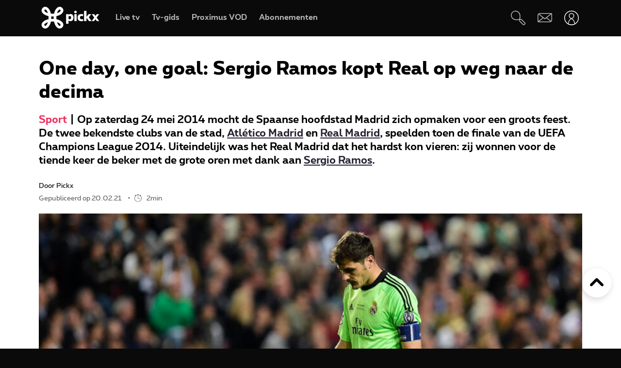

--- FILE ---
content_type: text/html; charset=UTF-8
request_url: https://www.pickx.be/nl/2120606/one-day-one-goal-sergio-ramos-kopt-real-op-weg-naar-de-decima
body_size: 20844
content:
<!doctype html>
<html class="no-js" lang="nl" prefix="og: http://ogp.me/ns#">
    <head>
        <meta charset="utf-8">
        <title>One day, one goal: Sergio Ramos kopt Real op weg naar de decima</title>
        <meta name="google-site-verification" content="WuOVz6Q2Jz_rODTHnXJrk5dHlOiVspwOzB8cxg4dpOM">
        <meta name="description" content="Op zaterdag 24 mei 2014 mocht de Spaanse hoofdstad Madrid zich opmaken voor een groots feest. De twee bekendste clubs van de stad, Atlético Madrid en Real Madrid, speelden toen de finale van de UEFA Champions League 2014. Uiteindelijk was het Real Madrid dat het hardst kon vieren: zij wonnen voor …">
        <meta name="social_network_image" content="630">
        <meta name="date" content="2021-02-20T10:06:00+0100">
        <meta name="documentdate" content="2021-02-20T10:06:00+01:00">
        <meta name="lastModified" content="2021-02-20T10:06:00+01:00">
        <meta name="nodeType" content="Slideshow">
        <meta property="og:title" content="One day, one goal: Sergio Ramos kopt Real op weg naar de decima">
        <meta property="og:description" content="Op zaterdag 24 mei 2014 mocht de Spaanse hoofdstad Madrid zich opmaken voor een groots feest. De twee bekendste clubs van de stad, Atlético Madrid en Real Madrid, speelden toen de finale van de UEFA Champions League 2014. Uiteindelijk was het Real Madrid dat het hardst kon vieren: zij wonnen voor …">
        <meta property="og:url" content="https://www.pickx.be/nl/2120606/one-day-one-goal-sergio-ramos-kopt-real-op-weg-naar-de-decima">
        <meta property="og:image" content="https://cdn-mds.pickx.be/NewsFolder/w-1200_h-630_smart-1/BELGAIMAGE-58485474_20210219111755.jpg">
        <meta property="og:image:width" content="1200">
        <meta property="og:image:height" content="630">
        <meta property="og:type" content="NewsArticle">
        <meta property="twitter:title" content="One day, one goal: Sergio Ramos kopt Real op weg naar de decima">
        <meta property="twitter:description" content="Op zaterdag 24 mei 2014 mocht de Spaanse hoofdstad Madrid zich opmaken voor een groots feest. De twee bekendste clubs van de stad, Atlético Madrid en Real Madrid, speelden toen de finale van de UEFA Champions League 2014. Uiteindelijk was het Real Madrid dat het hardst kon vieren: zij wonnen voor …">
        <meta property="twitter:image" content="https://cdn-mds.pickx.be/NewsFolder/w-1200_h-630_smart-1/BELGAIMAGE-58485474_20210219111755.jpg">
        <meta property="twitter:image:alt" content="One day, one goal: Sergio Ramos kopt Real op weg naar de decima">
        <meta property="twitter:card" content="summary_large_image">
        <meta http-equiv="X-UA-Compatible" content="IE=edge, chrome=1" >
        <meta name="viewport" content="width=device-width, initial-scale=1.0">
        <link rel="canonical" href="https://www.pickx.be/nl/2120606/one-day-one-goal-sergio-ramos-kopt-real-op-weg-naar-de-decima">
        
        <meta name="application-name" content="Pickx">
        <meta name="format-detection" content="telephone=no">
        
        <meta name="msapplication-config" content="https://cdn.pickx.be/images/home-screen-icons/browserconfig.xml">
        <meta name="msapplication-TileColor" content="#ffffff">
        <meta name="msapplication-TileImage" content="https://cdn.pickx.be/images/home-screen-icons/mstile-144x144.png">
        <meta name="msapplication-square70x70logo" content="https://cdn.pickx.be/images/home-screen-icons/mstile-70x70.png">
        <meta name="msapplication-square150x150logo" content="https://cdn.pickx.be/images/home-screen-icons/mstile-150x150.png">
        <meta name="msapplication-square310x310logo" content="https://cdn.pickx.be/images/home-screen-icons/mstile-310x310.png">
        <meta name="msapplication-wide310x150logo" content="https://cdn.pickx.be/images/home-screen-icons/mstile-310x150.png">
        <meta name="apple-mobile-web-app-title" content="Skynet">
        <meta name="theme-color" content="#0a0a0a">
        <meta name="apple-itunes-app" content="app-id=1618910770">
        <meta name="generated" content="2026-01-24T22:14:06+01:00">
        <link href="https://cdn.pickx.be/images/home-screen-icons/manifest.json" rel="manifest">
        <link href="https://cdn.pickx.be/images/home-screen-icons/favicon-194x194.png" rel="icon" type="image/png" sizes="194x194">
        <link href="https://cdn.pickx.be/images/home-screen-icons/favicon-96x96.png" rel="icon" type="image/png" sizes="96x96">
        <link href="https://cdn.pickx.be/images/home-screen-icons/favicon-32x32.png" rel="icon" type="image/png" sizes="32x32">
        <link href="https://cdn.pickx.be/images/home-screen-icons/favicon-16x16.png" rel="icon" type="image/png" sizes="16x16">
        <link href="https://cdn.pickx.be/images/home-screen-icons/favicon.ico" rel="shortcut icon">
        <link href="https://cdn.pickx.be/images/home-screen-icons/apple-touch-icon-180x180.png" rel="apple-touch-icon" type="image/png" sizes="180x180">
        <link href="https://cdn.pickx.be/images/home-screen-icons/apple-touch-icon-152x152.png" rel="apple-touch-icon" type="image/png" sizes="152x152">
        <link href="https://cdn.pickx.be/images/home-screen-icons/apple-touch-icon-144x144.png" rel="apple-touch-icon" type="image/png" sizes="144x144">
        <link href="https://cdn.pickx.be/images/home-screen-icons/apple-touch-icon-120x120.png" rel="apple-touch-icon" type="image/png" sizes="120x120">
        <link href="https://cdn.pickx.be/images/home-screen-icons/apple-touch-icon-114x114.png" rel="apple-touch-icon" type="image/png" sizes="114x114">
        <link href="https://cdn.pickx.be/images/home-screen-icons/apple-touch-icon-76x76.png" rel="apple-touch-icon" type="image/png" sizes="76x76">
        <link href="https://cdn.pickx.be/images/home-screen-icons/apple-touch-icon-72x72.png" rel="apple-touch-icon" type="image/png" sizes="72x72">
        <link href="https://cdn.pickx.be/images/home-screen-icons/apple-touch-icon-60x60.png" rel="apple-touch-icon" type="image/png" sizes="60x60">
        <link href="https://cdn.pickx.be/images/home-screen-icons/apple-touch-icon-57x57.png" rel="apple-touch-icon" type="image/png" sizes="57x57">

        <script src="https://assets.adobedtm.com/launch-EN89472e88967842dbbddfd65fe6e73cda.min.js"></script>
        
            <link rel="stylesheet" href="https://cdn.pickx.be/build/article.73b67a89.css">

                    <link rel="stylesheet" href="https://components.pickx.be/pxReactPlayer/6.1/style.min.css">
<script src="https://components.pickx.be/pxReactPlayer/6.1/bundle.min.js"></script>
<script src="/token.js"></script>

<script>
    (function () {
        PX_MWC.Config.language = 'nl';
        PX_MWC.Config.contentWallUrl= '/nl/contentwall';
        PX_MWC.Config.subscriptionsUrl= '/nl/abonnementen';

        PX_MWC.Config.playerMetrics = {
            url: "https://tv.proximus.be/pickxanalytics/metrics",
        }
        
        PX_MWC.Config.tvAnalytics = {
            url: "https://tv.proximus.be/api/conclusive-events/entries",
            enabled: true,
            abortTime: 5000,
        }

        let refreshTokenPromise;
        PX_MWC.Config.refreshTokenCallBack = function () {

            if (!PX_MWC.Config.getOauthToken()) {
                window.location = '/nl/connect/start?ru=' + encodeURIComponent(window.location.href);
                return;
            }

            if(refreshTokenPromise) {
                return refreshTokenPromise;
            }
        
            var url = "https://www.pickx.be/nl/connect/refresh?ru=" + encodeURIComponent(window.location.href);
        
            const request = fetch(url, {
                credentials: "include"
            });

            refreshTokenPromise = new Promise(function(resolve, reject) {
                setTimeout(function() {
                    reject(new Error("Timeout when contacting trying to refresh the token"));
                }, 20000);

                return request.then(resolve, reject);
            }).then( function(response) {
                if (response.status === 200){
                    return response.json();
                }

                window.location = '/nl/connect/start?ru=' + encodeURIComponent(window.location.href);
            }).then ( function(token) {
                if (token.hasOwnProperty('accessToken')) {
                    PX_MWC.Config.setOauthToken(token.accessToken);
                }
                return token.accessToken;
            }).catch( function(error) {
                console.error('Could not refresh access token.', error);
            }).finally( function() {
                refreshTokenPromise = undefined;
            });

            return refreshTokenPromise;
        };

        PX_MWC.Config.registrationCallback = function () {
            window.location = '/nl/connect/select-account';
        };

        PX_MWC.Config.refreshJwtTokenCallback = function () {
            // Verify if the token wasnt reloaded already in server-side
            var urlSetToken = "https://www.pickx.be/token.js?json=true";
            const setTokenPromise = fetch(urlSetToken)

            return new Promise(function(resolve, reject) {
                setTimeout(function() {
                    reject(new Error("Timeout when contacting trying to get Tokens"));
                }, 20000);
                return setTokenPromise.then(resolve, reject);
            }).then(function(response) {
                if (response.status === 200){
                    return response.json();
                }
                throw new Error("Could not get tokens");
             }).then ( function(response) {
                var jwt = response.jwt;
                if(jwt != PX_MWC.Config.getMwcJwt()) {
                    return jwt;
                }else{
                    return PX_MWC.Config.reloadJwtTokenCallback();
                }
            }).catch( function(error) { 
                console.error('Could not get tokens.', error);
                window.location = '/nl/connect/start?ru=' + encodeURIComponent(window.location.href);
            });
        }

        PX_MWC.Config.reloadJwtTokenCallback  = function () {
            var url = "https://www.pickx.be/nl/token/refresh";
            const refreshJwtTokenPromise = fetch(url, {
                credentials: "include"
            });

            return new Promise(function(resolve, reject) {
                setTimeout(function() {
                    reject(new Error("Timeout when contacting trying to refresh the JWT token"));
                }, 20000);

                return refreshJwtTokenPromise.then(resolve, reject);
            }).then( function(response) {
                if (response.status === 200){
                    return response.json();
                }

                window.location = '/nl/connect/start?ru=' + encodeURIComponent(window.location.href);
            }).then ( function(response) {
                return response.jwtToken;
            }).catch( function(error) {
                console.error('Could not refresh JWT token.', error);
            });
        };

        function slugify(string) {
            const a = 'àáâäæãåāăąçćčđďèéêëēėęěğǵḧîïíīįìłḿñńǹňôöòóœøōõṕŕřßśšşșťțûüùúūǘůűųẃẍÿýžźż·/_,:;';
            const b = 'aaaaaaaaaacccddeeeeeeeegghiiiiiilmnnnnooooooooprrsssssttuuuuuuuuuwxyyzzz------';
            const p = new RegExp(a.split('').join('|'), 'g')

            return string.toString().toLowerCase()
                .replace(/\s+/g, '-') // Replace spaces with -
                .replace(p, function (c) { return b.charAt(a.indexOf(c)) }) // Replace special characters
                //.replace(/&/g, '-and-') // Replace & with 'and'
                .replace(/[^\w\-]+/g, '') // Remove all non-word characters
                .replace(/\-\-+/g, '-') // Replace multiple - with single -
                .replace(/^-+/, '') // Trim - from start of text
                .replace(/-+$/, '') // Trim - from end of text
        }

        PX_MWC.Config.setUserAccountCallback = function(accountNumber, platform) {
            if (platform=='NTVBE') {
                const formData = new FormData();
                formData.append('account', accountNumber);

                const url = 'https://www.pickx.be/nl/preferences/switch-account';
                fetch(url, {
                    method: 'POST',
                    body: formData,
                })
                
                const ntvbeUrl = document.body?.dataset?.ntvbeUrl;
                if (ntvbeUrl) {
                    const selectAccountUrlNtvbe = `${ntvbeUrl}/${PX_MWC.Config.language}/select-account?ai=${accountNumber}`;
                    window.location.href = selectAccountUrlNtvbe;
                }
            } else {
                const formData = new FormData();
                formData.append('account', accountNumber);

                const url = 'https://www.pickx.be/nl/preferences/switch-account';
                fetch(url, {
                    method: 'POST',
                    body: formData,
                })
                .then(function (response) {
                    window.location = '/nl/preferences/switch-account';
                })
                .finally(function () {
                    PX_MWC.pxMwcToast.create({
                        firstSection: 'select-account-success-toast-message',
                        duration: 10,
                        shouldTranslate: false
                    }).render();
                });
            }
        }

        PX_MWC.Config.loginRedirect = function(vodId) {
            if (!history.state || !history.state?.previous?.url) {
                window.location = '/nl/connect/start?ru=' + encodeURIComponent(window.location.href);
                return;
            }

            window.location = '/nl/connect/start?ru=' + encodeURIComponent(history.state.previous.url + '#vod:' + vodId);
        };

        PX_MWC.Config.isTiamsLogin = true;

                    PX_MWC.Config = Object.assign(PX_MWC.Config, {"avrConfig":{"url":"https:\/\/components.pickx.be\/brokerer\/configWEB.xml"},"serviceUrl":{"authenticated":"https:\/\/www.pickx.be\/MWC\/api\/v2\/graphql","authenticatedV3":"https:\/\/www.pickx.be\/MWC\/api\/v3\/graphql","anonymous":"https:\/\/api.proximusmwc.be\/v2\/graphql","anonymousV3":"https:\/\/api.proximusmwc.be\/v3\/graphql"},"hashes":["375ce5e452cf964b4158545d9ddf26cc97d6411f0998a2fa7ed5922c88d5bdc4"],"skynetDataClientUrl":"https:\/\/www.pickx.be","minimalBundleVersionUrl":"https:\/\/www.pickx.be\/minimal-bundle-version"});
            })();
</script>

            <div class="element--mwc-bundle-version-checker-notifier" id="pxMwcBundleVersionCheckerNotifier">
</div>

            </head>

    <body class="pickx pxds-bg-black not-authenticated"
                                                    data-session-url="/nl/session.json"
        data-register-url="/nl/connect/select-account"
        data-geo-block-api="https://px-geolocation.azureedge.net/api/GeoBlockApi"
        data-ntvbe-url="https://tv.pickx.be"
            >

        
                         <header class="pix-nav__wrapper show-dialog">
                                


<nav 
    class="element--navigation" 
    data-route-alternate=/fr 
    data-navigation-items='{&quot;home&quot;:{&quot;label&quot;:&quot;Home&quot;,&quot;icon&quot;:&quot;HomeStroke&quot;,&quot;iconActive&quot;:&quot;Home&quot;,&quot;id&quot;:&quot;home&quot;,&quot;hideOnDesktop&quot;:true,&quot;orderOnMobile&quot;:1,&quot;href&quot;:&quot;\/nl&quot;},&quot;live-tv&quot;:{&quot;label&quot;:&quot;Live tv&quot;,&quot;icon&quot;:&quot;OpenChannels&quot;,&quot;iconActive&quot;:&quot;OpenChannelsFilled&quot;,&quot;id&quot;:&quot;live-tv&quot;,&quot;orderOnDesktop&quot;:2,&quot;orderOnMobile&quot;:2,&quot;href&quot;:&quot;\/nl\/televisie\/live&quot;},&quot;guide-tv&quot;:{&quot;label&quot;:&quot;Tv-gids&quot;,&quot;icon&quot;:&quot;TvGuide&quot;,&quot;iconActive&quot;:&quot;TvGuideFilled&quot;,&quot;id&quot;:&quot;guide-tv&quot;,&quot;orderOnDesktop&quot;:3,&quot;orderOnMobile&quot;:4,&quot;href&quot;:&quot;\/nl\/televisie\/tv-gids&quot;},&quot;tvod&quot;:{&quot;label&quot;:&quot;Proximus VOD&quot;,&quot;icon&quot;:&quot;VodStroke&quot;,&quot;iconActive&quot;:&quot;Vod&quot;,&quot;id&quot;:&quot;tvod&quot;,&quot;orderOnDesktop&quot;:5,&quot;orderOnMobile&quot;:6,&quot;href&quot;:&quot;\/nl\/vod&quot;},&quot;subscriptions&quot;:{&quot;label&quot;:&quot;Abonnementen&quot;,&quot;iconActive&quot;:&quot;SubscriptionsFilled&quot;,&quot;icon&quot;:&quot;Subscriptions&quot;,&quot;id&quot;:&quot;subscriptions&quot;,&quot;orderOnDesktop&quot;:6,&quot;orderOnMobile&quot;:7,&quot;href&quot;:&quot;\/nl\/abonnementen&quot;},&quot;my-recording&quot;:{&quot;label&quot;:&quot;Opnames&quot;,&quot;icon&quot;:&quot;Recording&quot;,&quot;iconActive&quot;:&quot;RecordingSolid&quot;,&quot;requiresAuth&quot;:true,&quot;requiresTvSubscription&quot;:true,&quot;id&quot;:&quot;my-recording&quot;,&quot;orderOnDesktop&quot;:4,&quot;orderOnMobile&quot;:5,&quot;href&quot;:&quot;\/nl\/mijn-videos\/mijn-lijst\/recordings&quot;},&quot;settings&quot;:{&quot;id&quot;:&quot;settings&quot;,&quot;href&quot;:&quot;\/nl\/preferences&quot;},&quot;search&quot;:{&quot;id&quot;:&quot;search&quot;,&quot;href&quot;:&quot;\/nl\/search&quot;,&quot;hideOnDesktop&quot;:true,&quot;hideOnMobile&quot;:true}}'
    data-show-search-icon= 'true' >
    <a class="skip-category" href=""><i class="icon icon-arrow-down"></i> Ga naar het subcategorieën menu</a>
    <a class="skip-main" href=""><i class="icon icon-arrow-down"></i> Ga direct naar de hoofdinhoud</a>
    <div id="pxMwcNavigation">
        <nav data-navigation-placeholder class="pxds-navigation pxds-navigation--visible">
            <a class="pxds-button pxds-navigation_logo-link">
                <div class="pxds-logo pxds-navigation_logo">
                    <img src="https://cdn.pickx.be/images/svg/logo.svg" alt="" class="pxds-logo__img"/>
                </div>
            </a>
            <div class="pxds-navigation__items">
                <div class="pxds-navigation__items--desktop">
                    <ul class="pxds-navigation__items--desktop-wrapper">
                                                    <li class="pxds-navigation__items--desktop-item">
                                <a href="/nl/televisie/live" class="pxds-button pxds-navigation__items--desktop-button">
                                    <p class="pxds-navigation__items--desktop-text">Live TV</p>
                                </a>
                            </li>
                                                    <li class="pxds-navigation__items--desktop-item">
                                <a href="/nl/televisie/tv-gids" class="pxds-button pxds-navigation__items--desktop-button">
                                    <p class="pxds-navigation__items--desktop-text">Tv-gids</p>
                                </a>
                            </li>
                                                    <li class="pxds-navigation__items--desktop-item">
                                <a href="/nl/vod" class="pxds-button pxds-navigation__items--desktop-button">
                                    <p class="pxds-navigation__items--desktop-text">Proximus VOD</p>
                                </a>
                            </li>
                                                    <li class="pxds-navigation__items--desktop-item">
                                <a href="/nl/abonnementen" class="pxds-button pxds-navigation__items--desktop-button">
                                    <p class="pxds-navigation__items--desktop-text">Abonnementen</p>
                                </a>
                            </li>
                                            </ul>
                </div>
                <div class="pxds-navigation__items--mobile">
                    <div class="pxds-navigation__items--mobile-wrapper">
                        <ul class="pxds-navigation__items--mobile-actions ">
                            <li class="pxds-navigation__items--mobile-item">
                                <a class="pxds-button pxds-navigation__items--mobile-button" href="/nl">
                                    <div class="pxds-navigation__items--mobile-item-inner">
                                        <div class="pxds-navigation__items--mobile-icon">
                                            <svg xmlns="http://www.w3.org/2000/svg" viewBox="0 0 16.6 15"><path fill="currentColor" data-name="Union 7" d="M9.9,15a.437.437,0,0,1-.436-.437v-3.5a.436.436,0,0,0-.436-.436h-1.6a.436.436,0,0,0-.436.436v3.5A.437.437,0,0,1,6.554,15h-3.5a.437.437,0,0,1-.436-.437v-7.5H.438A.44.44,0,0,1,.148,6.3L6.557.652a2.622,2.622,0,0,1,3.46,0L16.455,6.3a.426.426,0,0,1,.111.485.437.437,0,0,1-.407.283H13.979v7.5a.437.437,0,0,1-.436.437Z" transform="translate(0 0)"></path></svg>
                                        </div>
                                        <p class="pxds-navigation__items--mobile-text">
                                            Home
                                        </p>
                                    </div>
                                </a>
                            </li>
                                                                                                <li class="pxds-navigation__items--mobile-item pxds-navigation__items--mobile-item--1">
                                        <a class="pxds-button pxds-navigation__items--mobile-button" href="/nl/televisie/live">
                                            <div class="pxds-navigation__items--mobile-item-inner">
                                                <div class="pxds-navigation__items--mobile-icon">
                                                    <svg fill="currentColor" viewBox="0 0 26.82 24" xmlns="http://www.w3.org/2000/svg"><path d="M22.6 18.5H2.1A2.12 2.12 0 010 16.37V4.25A4.24 4.24 0 014.23 0H24.7a2.12 2.12 0 012.11 2.12v12.13a4.24 4.24 0 01-4.22 4.25zM4.23 1.4A2.83 2.83 0 001.4 4.25v12.12a.7.7 0 00.7.7H22.6a2.83 2.83 0 002.81-2.82V2.12a.7.7 0 00-.7-.7H4.23zM21.85 24H4.97a.7.7 0 010-1.41h16.88a.7.7 0 010 1.4z"></path></svg>
                                                </div>
                                                <p class="pxds-navigation__items--mobile-text">
                                                    Live TV
                                                </p>
                                            </div>
                                        </a>
                                    </li>
                                                                                                                                <li class="pxds-navigation__items--mobile-item pxds-navigation__items--mobile-item--2">
                                        <a class="pxds-button pxds-navigation__items--mobile-button" href="/nl/televisie/tv-gids">
                                            <div class="pxds-navigation__items--mobile-item-inner">
                                                <div class="pxds-navigation__items--mobile-icon">
                                                    <svg fill="currentColor" xmlns="http://www.w3.org/2000/svg" viewBox="0 0 24 24"><path d="M23.27 10.1H.63a.63.63 0 110-1.26h22.64a.63.63 0 010 1.27zM5.68 6.31a.63.63 0 01-.63-.63V.63a.63.63 0 011.26 0v5.05a.63.63 0 01-.63.63zM9.97 6.31a.63.63 0 01-.63-.63V.63a.63.63 0 011.26 0v5.05a.63.63 0 01-.63.63zM14.25 6.31a.63.63 0 01-.63-.63V.63a.63.63 0 111.27 0v5.05a.63.63 0 01-.64.63zM18.54 6.31a.63.63 0 01-.63-.63V.63a.63.63 0 111.26 0v5.05a.63.63 0 01-.63.63z M20.2 24H1.9A1.9 1.9 0 010 22.1V6.33a3.8 3.8 0 013.8-3.8h18.3a1.9 1.9 0 011.9 1.9v15.79A3.8 3.8 0 0120.2 24zM3.8 3.79a2.53 2.53 0 00-2.53 2.53V22.1a.63.63 0 00.63.63h18.3a2.53 2.53 0 002.54-2.53V4.42a.63.63 0 00-.64-.63H3.8z"></path></svg>
                                                </div>
                                                <p class="pxds-navigation__items--mobile-text">
                                                    Tv-gids
                                                </p>
                                            </div>
                                        </a>
                                    </li>
                                                                                                                                <li class="pxds-navigation__items--mobile-item pxds-navigation__items--mobile-item--3">
                                        <a class="pxds-button pxds-navigation__items--mobile-button" href="/nl/vod">
                                            <div class="pxds-navigation__items--mobile-item-inner">
                                                <div class="pxds-navigation__items--mobile-icon">
                                                    <svg viewBox="0 0 22 24" fill="none" xmlns="http://www.w3.org/2000/svg"><path d="M17.6223 23.1568H2.08235C1.85252 23.1529 1.62572 23.1038 1.41489 23.0122C1.20406 22.9206 1.01334 22.7884 0.853619 22.6231C0.693895 22.4578 0.5683 22.2627 0.484006 22.0488C0.399713 21.835 0.358372 21.6066 0.362345 21.3768V10.0658C0.358742 10.0226 0.358742 9.97908 0.362345 9.93582L0.0923454 8.70582C-0.120419 7.793 0.0378346 6.83305 0.532345 6.03682C0.762691 5.64855 1.0678 5.30985 1.43 5.04035C1.79219 4.77085 2.20427 4.57591 2.64235 4.46682L3.11335 4.35682L4.23335 4.09682L6.56334 3.54682L10.0013 2.73682L13.4913 1.88682L16.9313 1.08682L17.7813 0.875824C18.0051 0.83131 18.2355 0.832274 18.4588 0.87866C18.6821 0.925046 18.8939 1.0159 19.0813 1.14582C19.4564 1.3803 19.7284 1.74845 19.8423 2.17582L20.4923 5.17582C20.5254 5.32607 20.5004 5.48326 20.4223 5.61582C20.3831 5.68127 20.3309 5.73805 20.269 5.78275C20.2071 5.82744 20.1368 5.8591 20.0623 5.87582L17.1723 6.64482L13.7323 7.45482L10.2913 8.25482L6.84135 9.06482L3.40135 9.87482L2.30135 10.0858H20.4813C20.5583 10.0857 20.6345 10.1009 20.7056 10.1305C20.7766 10.1602 20.841 10.2037 20.895 10.2586C20.949 10.3134 20.9915 10.3785 21.0201 10.4499C21.0486 10.5214 21.0627 10.5979 21.0613 10.6748V19.6048C21.0734 20.531 20.7185 21.4244 20.0742 22.0899C19.4299 22.7554 18.5485 23.1389 17.6223 23.1568ZM18.1923 11.2668V13.7968H19.9123V11.2668H18.1923ZM14.7523 11.2668V13.7968H17.0523V11.2668H14.7523ZM11.3123 11.2668V13.7968H13.6123V11.2668H11.3123ZM7.86135 11.2668V13.7968H10.1613V11.2668H7.86135ZM4.42135 11.2668V13.7968H6.72134V11.2668H4.42135ZM1.55135 11.2668V13.7968H3.27135V11.2668H1.55135ZM2.70135 5.65582C2.19485 5.83531 1.76923 6.19 1.50135 6.65582C1.17443 7.19081 1.06694 7.83144 1.20135 8.44382L1.33135 9.03382L1.39135 9.08382L2.70135 8.77382V5.65582ZM6.14135 4.87682L3.84135 5.39682V8.51682L6.14135 7.97682V4.87682ZM9.62135 4.05682L9.00135 4.19682L7.32135 4.59682V7.70682L9.62135 7.16682V4.05682ZM13.0013 3.24382L10.7303 3.78382V6.87382L13.0013 6.35682V3.24382ZM16.4803 2.43382L14.1803 2.97382V6.08682L16.4803 5.54682V2.43682V2.43382ZM18.1233 2.05982C18.0822 2.061 18.0413 2.0667 18.0013 2.07682L17.6213 2.16682V5.25682L19.2513 4.87682L18.6813 2.51682C18.6545 2.38863 18.5844 2.27356 18.4828 2.1909C18.3812 2.10825 18.2543 2.06303 18.1233 2.06282V2.05982Z" fill="currentColor"></path></svg>
                                                </div>
                                                <p class="pxds-navigation__items--mobile-text">
                                                    Proximus VOD
                                                </p>
                                            </div>
                                        </a>
                                    </li>
                                                                                                                                <li class="pxds-navigation__items--mobile-item pxds-navigation__items--mobile-item--4">
                                        <a class="pxds-button pxds-navigation__items--mobile-button" href="/nl/abonnementen">
                                            <div class="pxds-navigation__items--mobile-item-inner">
                                                <div class="pxds-navigation__items--mobile-icon">
                                                    <svg xmlns="http://www.w3.org/2000/svg" fill="currentColor" viewBox="0 0 25 25"><path fill-rule="evenodd" d="M16.497 12.483c3.516 0 6.483-2.824 6.483-6.165 0-3.34-2.967-6.153-6.483-6.153-3.517 0-6.165 2.758-6.165 6.164a6.162 6.162 0 0 0 6.165 6.165v-.01Zm0-10.373c2.418 0 4.538 1.967 4.538 4.22 0 2.252-2.12 4.22-4.538 4.22s-4.22-1.89-4.22-4.22a4.22 4.22 0 0 1 4.22-4.22ZM14.31 7.297h1.385V8.68c0 .539.44.978.978.978a.98.98 0 0 0 .978-.978V7.297h1.384a.98.98 0 0 0 .978-.979.98.98 0 0 0-.978-.978h-1.384V3.956a.98.98 0 0 0-.978-.978.98.98 0 0 0-.978.978V5.34H14.31a.98.98 0 0 0-.978.978c0 .539.44.979.978.979ZM9.575 19.614A2.28 2.28 0 0 0 7.31 21.89a2.28 2.28 0 0 0 2.275 2.275 2.28 2.28 0 0 0 2.275-2.275 2.28 2.28 0 0 0-2.265-2.275h6.364a2.28 2.28 0 0 0-2.265 2.275 2.28 2.28 0 0 0 2.275 2.275 2.28 2.28 0 0 0 2.275-2.275 2.28 2.28 0 0 0-2.265-2.275h2.32a.98.98 0 0 0 .978-.978.98.98 0 0 0-.978-.978H6.88l-.516-1.945h13.351c.407 0 .77-.253.912-.637l.934-3.21-2.252 1.254-.275.648v.01H5.848L4.628 9.23h5.088A7.26 7.26 0 0 1 9.2 7.285H4.1l-1.186-4.45a.981.981 0 0 0-1.187-.692.975.975 0 0 0-.692 1.197L5.2 18.9s0 .023.01.034a.967.967 0 0 0 .122.264c.055.076.12.142.186.197.008 0 .015.01.022.02a.13.13 0 0 0 .011.013 1 1 0 0 0 .242.132.12.12 0 0 1 .055.011c.088.022.187.044.286.044h3.441Zm-.32 2.275c0 .187.154.33.33.33.187 0 .33-.143.33-.33a.324.324 0 0 0-.33-.33.324.324 0 0 0-.33.33Zm6.714.33a.33.33 0 0 1-.33-.33c0-.187.143-.33.33-.33.187 0 .33.143.33.33 0 .187-.143.33-.33.33Z" clip-rule="evenodd"/></svg>
                                                </div>
                                                <p class="pxds-navigation__items--mobile-text">
                                                    Abonnementen
                                                </p>
                                            </div>
                                        </a>
                                    </li>
                                                                                        <li class="pxds-navigation__items--mobile-item pxds-navigation__items--mobile-item--more">
                                <button class="pxds-button pxds-navigation__items--mobile-button" type="button">
                                    <div class="pxds-navigation__items--mobile-item-inner">
                                        <div class="pxds-navigation__items--mobile-icon">
                                            <svg fill="currentColor" xmlns="http://www.w3.org/2000/svg" viewBox="0 0 24 24" class="pxds-navigation__items--mobile-more-icon"><path d="M12 16.44a2.22 2.22 0 110 4.44 2.22 2.22 0 010-4.44zm0-6.66a2.22 2.22 0 110 4.44 2.22 2.22 0 010-4.44zm0-6.66a2.22 2.22 0 110 4.44 2.22 2.22 0 010-4.44z"></path></svg>
                                        </div>
                                        <p class="pxds-navigation__items--mobile-text">
                                            Meer
                                        </p>
                                    </div>
                                </button>
                            </li>
                            <li class="pxds-navigation__items--mobile-more-menu">
                            </li>
                        </ul>
                    </div>
                </div>
            </div>
            <div class="pxds-navigation_right-nav">
                <button class="pxds-button pxds-navigation__search-icon-button pxds-navigation_right-nav_icon-button">
                                            <svg fill="currentColor" xmlns="http://www.w3.org/2000/svg" viewBox="0 0 24 24" color="white"><path d="M21.171 24.017c-.507 0-.993-.202-1.351-.561l-5.407-5.407c-.638-.637-.701-1.58-.6-2.818l-.312.045c-3.124.433-7.395 1.026-10.66-1.696A7.652 7.652 0 1113.093 2.244c3.316 3.322 2.678 7.887 2.219 11.221 0 .108 0 .21-.045.313 1.23-.096 2.206 0 2.812.599l5.413 5.394a1.912 1.912 0 010 2.703l-.97.982c-.357.359-.844.56-1.35.56zm-6.063-8.926c-.096.969-.09 1.779.204 2.078l5.407 5.407a.636.636 0 00.905 0l.963-.97a.637.637 0 00.19-.445.638.638 0 00-.19-.453l-5.407-5.4c-.3-.325-1.103-.332-2.072-.236v.019zM7.668 1.28a4.98 4.98 0 00-.53 0 6.376 6.376 0 00-3.474 11.317c2.824 2.365 6.618 1.836 9.659 1.435l.637-.09c0-.204.058-.414.083-.637.453-3.245 1.014-7.275-1.849-10.144a6.376 6.376 0 00-4.526-1.88z"></path></svg>
                                    </button>
                <a class="pxds-button pxds-navigation_right-nav_icon-button" href="#support">
                    <svg fill="currentColor" viewBox="0 0 38 24" xmlns="http://www.w3.org/2000/svg" class="pxds-navigation_right-nav_mail" color="white"><path d="M35 0H6a6 6 0 00-6 6v15a3 3 0 003 3h29a6 6 0 006-6V3a3 3 0 00-3-3zM6 2h28.07L19 13.73 4.38 2.36C4.88 2.13 5.44 2 6 2zM2 20.94V6c0-.85.27-1.67.78-2.35L13.5 12 2 20.94zM32 22H3.93l11.22-8.73 3.24 2.52a1 1 0 001.22 0l3.24-2.52 10.77 8.37c-.5.23-1.06.36-1.62.36zm4-4c0 .84-.28 1.66-.78 2.33L24.48 12l11.53-8.95V18z"></path></svg>
                </a>
                <div class="pxds-navigation_right-nav_login-menu">
                    <button class="pxds-button pxds-navigation_right-nav_icon-button" type="button">
                        <svg viewBox="0 0 41 41" fill="none" xmlns="http://www.w3.org/2000/svg" class="pxds-navigation_right-nav_profile" color="white"><g clip-path="url(#clip0_513_807)"><path d="M20.4878 23.269C20.4136 23.2688 20.3398 23.2597 20.2678 23.242C20.1958 23.222 13.0408 21.306 13.0408 14.29C13.0799 12.3407 13.8818 10.4844 15.2742 9.11966C16.6666 7.75491 18.5386 6.99045 20.4883 6.99045C22.438 6.99045 24.31 7.75491 25.7024 9.11966C27.0948 10.4844 27.8967 12.3407 27.9358 14.29C27.9358 21.306 20.7808 23.222 20.7088 23.242C20.6365 23.2598 20.5622 23.2689 20.4878 23.269ZM20.4878 8.69797C18.9892 8.68383 17.5462 9.2646 16.4752 10.3129C15.4042 11.3612 14.7927 12.7915 14.7748 14.29C14.7748 19.378 19.4218 21.19 20.4898 21.533C21.5848 21.186 26.1998 19.416 26.1998 14.29C26.1818 12.7917 25.5705 11.3615 24.4997 10.3133C23.4289 9.265 21.9862 8.68409 20.4878 8.69797Z" fill="white"></path><path d="M28.0053 39L20.3999 41L12.7906 39C12.4446 39.0007 12.1026 38.9282 11.7879 38.7874C11.4731 38.6467 11.1931 38.441 10.9667 38.1843C10.743 37.9309 10.579 37.6321 10.4865 37.3093C10.394 36.9865 10.3753 36.6477 10.4318 36.317C11.0364 32.7538 13.192 24.2435 20.1349 22.0411C20.3068 21.9863 20.492 21.9863 20.6639 22.0411C27.6078 24.2435 29.7634 32.7576 30.368 36.317C30.4245 36.6477 30.4058 36.9865 30.3133 37.3093C30.2208 37.6321 30.0568 37.9309 29.8331 38.1843C29.6063 38.4415 29.3256 38.6475 29.0101 38.7883C28.6946 38.9291 28.3519 39.0013 28.0053 39ZM20.396 23.6879C14.5407 25.7497 12.6413 33.3692 12.0966 36.5857C12.0798 36.6822 12.0852 36.7811 12.1123 36.8752C12.1395 36.9693 12.1878 37.0563 12.2536 37.1298C12.3194 37.205 12.401 37.2652 12.4929 37.3063C12.5848 37.3474 14.7989 38.5006 14.8999 38.5L20.3999 39.5L26.3999 38.5C26.5009 38.5006 28.1121 37.8633 28.3999 37.5C28.3342 37.5752 28.5324 37.3711 28.3999 37.5C28.4657 37.4265 28.6465 36.9693 28.6737 36.8752C28.7009 36.7811 28.7063 36.6822 28.6895 36.5857C28.1476 33.3653 26.2512 25.7487 20.396 23.684V23.6879Z" fill="white"></path></g><circle cx="20.5" cy="20.5" r="19.5" stroke="white" stroke-width="2"></circle><defs><clipPath><rect width="20.375" height="32.261" fill="white" transform="translate(10.2998 7)"></rect></clipPath></defs></svg>
                    </button>
                </div>
            </div>
        </nav>
    </div>
</nav>

            </header>
         
        <div data-page>
                            <main class="pxds-bg-white pix__wrapper full">
        

        <!-- Load Facebook SDK for JavaScript -->
        <div id="fb-root"></div>

                    <script>
                (window.PxConsentManagerScript = window.PxConsentManagerScript || [])
        .push([2, function(){                    (function (d, s, id) {
                        var js, fjs = d.getElementsByTagName(s)[0];
                        if (d.getElementById(id)) return;
                        js = d.createElement(s);
                        js.id = id;
                        js.src = 'https://connect.facebook.net/en_GB/sdk.js#xfbml=1&version=v2.12';
                        fjs.parentNode.insertBefore(js, fjs);
                    }(document, 'script', 'facebook-jssdk'));
                }]);            </script>
        
        <!--googleon: index-->
        <article 
            class="pix__container element--article-revamp" 
            data-article-id="2120606" 
            data-is-article-geo-blocked=""
            data-is-content-protected-article=""
            data-content-protection-text="Wil je dit artikel lezen?"
            data-login-button-translation="Inloggen met je Proximus-account"
            data-multi-link-url="https://multi.pickx.be"
            data-language="nl"
            data-icon-link=https://cdn.pickx.be/images/svg/icon-user.svg
        >   
                            <header class="element--article-revamp-header">    
    <div class="element--article-revamp-header-infos">
        <h1 class="element--article-revamp-header-title">One day, one goal: Sergio Ramos kopt Real op weg naar de decima</h1>

                    <div class="element--article-revamp-header-intro">
                <strong>
                    <a href="/nl/sport" class="category">Sport</a> | 
                    <p dir="ltr">Op zaterdag 24 mei 2014 mocht de Spaanse hoofdstad Madrid zich opmaken voor een groots feest. De twee bekendste clubs van de stad, <a data-target="page" data-bookmark href="https://www.pickx.be/nl/topic/81/atletico-madrid">Atlético Madrid</a> en <a data-target="page" data-bookmark href="https://www.pickx.be/nl/topic/680/real-madrid">Real Madrid</a>, speelden toen de finale van de UEFA Champions League 2014. Uiteindelijk was het Real Madrid dat het hardst kon vieren: zij wonnen voor de tiende keer de beker met de grote oren met dank aan <a data-target="page" data-bookmark href="https://www.pickx.be/nl/topic/758/sergio-ramos">Sergio Ramos</a>.</p>
                </strong>
            </div>
        
        <div class="element--article-revamp-header-metadatas">
                
                <div class="element--article-revamp-header-metadatas-wrapper ">
                    <div class="author">
                                                    <p class="pxds-txt-3">Door Pickx</p>
                                                                    </div>

                    <div class="time">
                                                    <time class="stamp date pxds-txt-3">Gepubliceerd op 20.02.21</time>
                        
                                                    <i class="seperator-dot"></i>
                            <time class="stamp reading pxds-txt-3">
                                <img class="icon-horloge" src="https://cdn.pickx.be/images/svg/reading-time.svg" alt="leestijd" />
                                                                    2min
                                                            </time>
                                            </div>
                </div>
        </div>
    </div>

    <div class="element--article-revamp-header-cover">
        
                                    
    <div
        class="element--article-revamp-header-picture"
            >
                <picture aria-hidden="true">
            <source srcset="https://cdn-mds.pickx.be/NewsFolder/w-850_h-566_smart-1/BELGAIMAGE-58485474_20210219111755.jpg" media="(min-width: 576px)">
            <img class="lazyload" src="https://cdn-mds.pickx.be/NewsFolder/w-320_h-213_smart-1/BELGAIMAGE-58485474_20210219111755.jpg" alt="Iker Casillas" />
        </picture>

        <span class="element--article-revamp-header-picture-copyright" aria-hidden="true">© BELGA</span>    </div>

            </div>
</header>
            
            <div class="element--article-revamp-wrapper">
                <div class="element--article-revamp-content">
                                            <div class="article-toolbar noprint desktop-version" js-article-toolbar data-node-id="2120606" data-node-url="https://www.pickx.be/nl/2120606/one-day-one-goal-sergio-ramos-kopt-real-op-weg-naar-de-decima" data-language="nl">
    <div class="box">
        <div class="article-dark-mode-toggle-box desktop-version" article-dark-mode-toggle-box>
        <button class="article-dark-mode-toggle-box-button" data-toolbar="toggle-button" data-toolbar-button>
            <img class="dark " src="https://cdn.pickx.be/images/svg/dark.svg" alt="article-dark-mode-toggle-tooltip"/>
            <img class="light  d-none " src="https://cdn.pickx.be/images/svg/light.svg" alt="article-dark-mode-toggle-tooltip"/>
            <span data-dark-mode-enable class="tooltip disable d-none">Activeer de donkere modus</span>
            <span data-dark-mode-disable class="tooltip enable ">Schakel de donkere modus uit</span>
        </button>
    </div>
    <div class="article-toolbar-box">
                    <button class="article-toolbar-share" data-toolbar-button data-toolbar="share-button"><img class="empty" src="https://cdn.pickx.be/images/svg/share.svg" alt="Delen"/><span class="tooltip">Delen</span></button>
                <div class="article-toolbar-sharings" data-toolbar="sharing-list">
            <span class="article-toolbar-sharings-overlay" data-toolbar="overlay"></span>
            <div class="article-toolbar-sharings-wrapper">
                <button class="article-toolbar-sharings-close" data-toolbar="share-close-button"><svg width="11" height="11" viewBox="0 0 11 11" fill="none" xmlns="http://www.w3.org/2000/svg">
<g clip-path="url(#clip0_3032_1755)">
<path d="M7.26017 5.49989L10.6482 2.07449C10.8738 1.8455 11.0004 1.53689 11.0004 1.21539C11.0004 0.89388 10.8738 0.585277 10.6482 0.356281C10.5372 0.243522 10.405 0.153979 10.2591 0.0928508C10.1132 0.0317223 9.95659 0.000244141 9.79841 0.000244141C9.64023 0.000244141 9.48364 0.0317223 9.33775 0.0928508C9.19186 0.153979 9.05959 0.243522 8.94866 0.356281L5.50203 3.84255L2.05535 0.356281C1.94437 0.243556 1.81205 0.154045 1.66613 0.0929403C1.52021 0.0318353 1.36362 0.000356038 1.20542 0.000356038C1.04723 0.000356038 0.89059 0.0318353 0.744674 0.0929403C0.598757 0.154045 0.466482 0.243556 0.355493 0.356281C0.12991 0.585323 0.00346273 0.893909 0.00346273 1.21539C0.00346273 1.53687 0.12991 1.84545 0.355493 2.07449L3.74385 5.49989L0.355493 8.92528C0.129887 9.15438 0.00341797 9.46303 0.00341797 9.78457C0.00341797 10.1061 0.129887 10.4147 0.355493 10.6439C0.466482 10.7566 0.598757 10.8461 0.744674 10.9072C0.89059 10.9683 1.04723 10.9998 1.20542 10.9998C1.36362 10.9998 1.52021 10.9683 1.66613 10.9072C1.81205 10.8461 1.94437 10.7566 2.05535 10.6439L5.50203 7.15759L8.94866 10.6439C9.05959 10.7566 9.19186 10.8462 9.33775 10.9073C9.48364 10.9684 9.64023 10.9999 9.79841 10.9999C9.95659 10.9999 10.1132 10.9684 10.2591 10.9073C10.405 10.8462 10.5372 10.7566 10.6482 10.6439C10.8738 10.4147 11.0002 10.1061 11.0002 9.78457C11.0002 9.46303 10.8738 9.15438 10.6482 8.92528L7.26017 5.49989Z" fill="#0A0A0A"/>
</g>
<defs>
<clipPath id="clip0_3032_1755">
<rect width="11" height="11" fill="white"/>
</clipPath>
</defs>
</svg>
</button>
                <h2 class="pix-h4 ">Deel dit nieuws</h2>
                <ul>
                    <li><button class="article-toolbar-sharings-button" data-toolbar="copy-link" data-toast-message="Link gekopieerd."><img src="https://cdn.pickx.be/images/svg/icon-copy-white.svg" alt="Kopieer link"><span>Kopieer link</span></button></li>
                    <li class="article-full-page-only"><button class="article-toolbar-sharings-button" data-toolbar='print'><img src="https://cdn.pickx.be/images/svg/icon-print-white.svg" alt="Afdrukken"><span>Afdrukken</span></button></li>
                    <li><a href="https://www.facebook.com/sharer/sharer.php?u=https%3A%2F%2Fwww.pickx.be%2Fnl%2F2120606%2Fone-day-one-goal-sergio-ramos-kopt-real-op-weg-naar-de-decima" target="_blank" class="article-toolbar-sharings-button"><img src="https://cdn.pickx.be/images/svg/icon-facebook-white.svg" alt="Deel op Facebook"><span>Deel op Facebook</span></a></li>
                    <li><a href="https://twitter.com/intent/tweet?url=https%3A%2F%2Fwww.pickx.be%2Fnl%2F2120606%2Fone-day-one-goal-sergio-ramos-kopt-real-op-weg-naar-de-decima" target="_blank" class="article-toolbar-sharings-button"><img src="https://cdn.pickx.be/images/svg/icon-x-white.svg" alt="Deel op X"><span>Deel op X</span></a></li>
                    <li class="only-mobile"><a href="whatsapp://send?text=https%3A%2F%2Fwww.pickx.be%2Fnl%2F2120606%2Fone-day-one-goal-sergio-ramos-kopt-real-op-weg-naar-de-decima" target="_blank" data-action="share/whatsapp/share" class="article-toolbar-sharings-button"><img src="https://cdn.pickx.be/images/svg/icon-whatsapp-white.svg" alt="Deel op Whatsapp"><span>Deel op Whatsapp</span></a></li>
                    <li class="only-mobile"><a href="fb-messenger://share?link=https%3A%2F%2Fwww.pickx.be%2Fnl%2F2120606%2Fone-day-one-goal-sergio-ramos-kopt-real-op-weg-naar-de-decima." target="_blank" class="article-toolbar-sharings-button"><img src="https://cdn.pickx.be/images/svg/icon-messenger-white.svg" alt="Deel op Messenger"><span>Deel op Messenger</span></a></li>
                </ul>
            </div>
        </div>
        </div>
    </div>
</div>
                    
                        <div class="pxds-txt-6 typeset dropCap">
        
                            <a name="slide-one-day-one-goal-sergio-ramos-kopt-real-op-weg-naar-de-decima">
                    <h2 class="pix-h2">One day, one goal: Sergio Ramos kopt Real op weg naar de decima!</h2>
                </a>
                        
            <div class="slideshow-block"><p dir="ltr">De spanning naar aanloop van de match was te snijden: Atlético Madrid verkeerde in <strong>bloedvorm</strong>, maar was uit op revanche tegen Real Madrid dat hen in de competitie de loef afsteekte. Real, daarentegen, was ook in topvorm en kon als eerste club ooit voor de <strong>tiende</strong> <strong>keer</strong> de Champions League winnen en zo de felbegeerde <strong><em>decima</em></strong> op haar naam schrijven. Het werd een match waar heel de wereld naar zou kijken.</p><p dir="ltr">In een match van <strong>wereldformaat</strong>, had niemand gerekend op een blunder van wereldformaat, Die kwam er in de 36e minuut toen Real-doelman <strong>Iker</strong> <strong>Casillas</strong> zich verkeek op een kopbal die in het pak voor zijn doel werd gegooid. Diego Godin kopte de bal enig mooi over een bijna leeg doel terwijl Casillas heel wat stappen <strong>te laat</strong> komt om het leer nog uit zijn doel te grabbelen. Niemand had dit verwacht maar plots stond het 0 - 1.</p></div>
            
            

                        <div style="clear: both"></div>
        
                            <a name="slide-rekenen-op-bale">
                    <h2 class="pix-h2">Rekenen op Bale</h2>
                </a>
                        
            <div class="slideshow-block"><p dir="ltr">Real stond aan de grond genageld. Atlético wist dat het een <strong>troefkaart</strong> in handen had en met hun harde, agressieve speelstijl hoopten ze Real uit de match te houden, ook al duurde die nog ongeveer één uur. Zo gezegd, zo gedaan. Real probeerde wel weerwerk te bieden maar <strong>Simeone</strong> liet zijn manschappen de bus parkeren voor het doel om Real af te stoppen. Als dat nog niet genoeg was, liet hij <strong>middenvelders</strong> Gabi en Koke naarstig jagen achter elke bal die te ver op de eigen helft kwam, alsof het hongerige pitbulls waren op zoek naar een vers stukje vlees.</p><p dir="ltr">Zelfs wereldster Cristiano <strong>Ronaldo</strong> kon geen potten breken, al moet zijn <strong>hamstringblessure</strong> van enkele weken voor de finale er voor iets tussen hebben gezeten. Cristiano was gewoonweg niet fit. Alle hoop was dan maar gevestigd op <strong>Gareth</strong> <strong>Bale</strong>. De Welshman kwam in 2013 over van <strong><a data-target="page" data-bookmark href="https://www.pickx.be/nl/topic/832/tottenham">Tottenham</a></strong> en had tijdens zijn eerste seizoen bij Real nog niet veel <strong>Madrileense</strong> <strong>harten</strong> kunnen veroveren. In deze finale was hij echter één van de enige die voor dreiging zorgde en dat charmeerde het aanwezige publiek. Het bleef echter enkel bij charmeren want Bale kon zijn waterkansjes voor het doel van Atlético maar niet verzilveren. Ofwel kwam hij een ijzersterke <strong>Courtois</strong> tegen, ofwel stond zijn vizier niet op scherp.</p></div>
            
                            
    <div
        class="element--article-revamp-header-picture"
            >
                <picture aria-hidden="true">
            <source srcset="https://cdn-mds.pickx.be/NewsFolder/w-850_h-566_smart-1/BELGAIMAGE-58489598_20210219112205.jpg" media="(min-width: 576px)">
            <img class="lazyload" src="https://cdn-mds.pickx.be/NewsFolder/w-320_h-213_smart-1/BELGAIMAGE-58489598_20210219112205.jpg" alt="Bale" />
        </picture>

        <span class="element--article-revamp-header-picture-copyright" aria-hidden="true">© BELGA</span>    </div>


                        <div style="clear: both"></div>
        
                            <a name="slide-ramos-scoort">
                    <h2 class="pix-h2">Ramos scoort!</h2>
                </a>
                        
            <div class="slideshow-block"><p dir="ltr">Het oeverloze <strong>defensieve</strong> werk van de Atlético begon diep in de tweede helft zijn sporen na te laten. De onschuldige <strong>foutjes</strong> stapelden zich op en Real kon steeds verder oprukken op de helft van de tegenstander. Toch was het pas in de blessuretijd dat niemand minder dan Real-boegbeeld <strong>Sergio</strong> <strong>Ramos</strong>, boven alles en iedereen sprong om een corner van zijn Kroatische maatje <strong>Modric</strong> met het hoofd voorbij Thibaut Courtois te knikkeren. Ramos knikkerde niet enkel de gelijkmaker binnen, maar ook de symbolische overwinning van <strong>aanvallend</strong> <strong>voetbal</strong> op het defensief anti-voetbal van Atlético.</p><p dir="ltr">Ramos’ gelijkmaker betekende dat Real en Atlético verlengingen zouden spelen. Nadat Atlético bijna al haar energie had opgebruikt, moesten ze ook deze mentale opdoffer verwerken en nog eens dertig minuten vol aan de bak gaan. Dat lukte niet meer: in minuut 110 kon Gareth Bale onder luid gejoel alsnog zijn <strong>belangrijke</strong> <strong>goal</strong> meepikken en niet veel later scoorde <strong>Marcelo</strong> de 3 - 1. Niemand minder dan ene <strong>Cristiano</strong> <strong>Ronaldo</strong> zette in de allerlaatste minuut van de verlengingen (‘120) de 4 - 1 op het bord en nam kort daarna de beker met de grote oren in ontvangst. Real Madrid had eindelijk haar <strong><em>decima</em></strong> beet!</p><p dir="ltr"><em><strong>Fan van deze rubriek? Lees dan het vorige deel in onze reeks, over <a href="https://www.proximus.be/pickx/nl/2118722/one-day-one-goal-didier-drogba-redt-de-kansen-van-chelsea-in-de-champions-league">de kopstoot van Didier Drogba tegen Bayern</a>. Andermaal... In sport is alles mogelijk!</strong></em></p><span>
                            <script type="text/html" data-consent="2"><div class="embed-responsive embed-responsive-16by9"><div class="embed-responsive-item">
                                <iframe loading="lazy" allow="accelerometer; autoplay; clipboard-write; encrypted-media; gyroscope; picture-in-picture" allowfullscreen="" frameborder="0" height="350" src="https://www.youtube.com/embed/yLXd5d7rkPg" width="100%"></iframe></div></div>
                            </script>
                            <script type="text/html" data-consent="2" data-consent-alternate>
                                <div class="gdpr_alternate_content" data-open-cookie-consent>
                                    <div class="gdpr-warning">
	<div class="gdpr-warning-wrapper">
		<span class="gdpr-warning-icon"><svg data-name="Pickx/Icon/NoPlay/34px" xmlns="http://www.w3.org/2000/svg" width="34" height="34" viewBox="0 0 34 34">
  <path data-name="Path 8166" d="M756.331,644a17,17,0,1,1,12.021-4.979A16.888,16.888,0,0,1,756.331,644Zm0-31.756A14.756,14.756,0,1,0,771.087,627,14.773,14.773,0,0,0,756.331,612.244Z" transform="translate(-739.331 -610)" fill="#fff"/>
  <path data-name="Path 8167" d="M745.124,639.325a1.123,1.123,0,0,1-.793-1.916L766.74,615a1.122,1.122,0,0,1,1.587,1.587L745.918,639A1.119,1.119,0,0,1,745.124,639.325Z" transform="translate(-739.331 -610)" fill="#fff"/>
  <g data-name="PKX/Web/Icon/Play" transform="translate(11.692 9.943)">
    <path data-name="PXS/Icon/Play/12px" d="M762.629,626.241l-10.423-6.188a.789.789,0,0,0-1.183.7v12.375a.788.788,0,0,0,1.183.7l10.423-6.187A.823.823,0,0,0,762.629,626.241Z" transform="translate(-751.023 -619.943)" fill="#fff"/>
  </g>
</svg>
</span>
		<p class="gdpr-warning-text">Deze pagina is niet beschikbaar omdat uw browser de nodige cookies niet accepteert.</p>

		<button data-open-cookie-consent class="pix-btn">Mijn cookievoorkeuren wijzigen</button>
	</div>
</div>
                                </div>
                            </script>
                        </span></div>
            
                            
    <div
        class="element--article-revamp-header-picture"
            >
                <picture aria-hidden="true">
            <source srcset="https://cdn-mds.pickx.be/NewsFolder/w-850_h-566_smart-1/BELGAIMAGE-80339668_20210219112349.jpg" media="(min-width: 576px)">
            <img class="lazyload" src="https://cdn-mds.pickx.be/NewsFolder/w-320_h-213_smart-1/BELGAIMAGE-80339668_20210219112349.jpg" alt="Sergio Ramos Winner UCL" />
        </picture>

        <span class="element--article-revamp-header-picture-copyright" aria-hidden="true">© BELGA</span>    </div>


                        <div style="clear: both"></div>
                
                        <div class="categories">
        <h2 class="pix-h2 ">Gerelateerde onderwerpen</h2>
        <div class="categories-wrapper">
                            <a class="category" href="/nl/topic/81/atletico-madrid">
                    <span>Atlético Madrid</span>
                </a>
                            <a class="category" href="/nl/topic/680/real-madrid">
                    <span>Real Madrid</span>
                </a>
                            <a class="category" href="/nl/topic/758/sergio-ramos">
                    <span>Sergio Ramos</span>
                </a>
                    </div>
    </div>

            </div>
                </div>

                                    <div class="element--article-revamp-most-read">
                        <div class="element--article-revamp-most-read-sticky">
                                                            <div class="element--article-revamp-onboarding">
                                    <figure class="element--article-revamp-onboarding-picture">
                                        <img class="element--article-revamp-onboarding-picture__img-black" src="https://cdn.pickx.be/images/pickx-logo-black.svg" alt="Pickx Logo" aria-hidden="true"/>
                                        <img class="element--article-revamp-onboarding-picture__img-white d-none" src="https://cdn.pickx.be/images/pickx-logo.svg" alt="Pickx Logo" aria-hidden="true"/>
                                    </figure>
                                    <p class="element--article-revamp-onboarding-text">Kijk wat je leuk vindt, waar en wanneer je wilt.</p>
                                    <div class="element--article-revamp-onboarding-btns">
                                        <a href="/nl/onboarding" class="pix-btn pix-btn-ghost pix-btn-group">Ontdek Pickx</a>
                                        <a href="/nl/connect/start" class="pix-btn pix-btn-group only-not-authenticated">Inloggen</a>
                                    </div>
                                </div>
                                                    </div>
                    </div>
                
                <div class="element--article-revamp-related">
                        <div class="pix-related-articles">
        <h2 class="pix-h2 ">Lees meer over Sport</h2>

        <div
            class="pix-related-articles-wrapper"
            id="stripe-contextual-sports"
            data-tms-event="stripe-click" data-tms-stripe-id="stripe-contextual-sports" data-tms-stripe-name="related-articles" data-tms-stripe-type="tv/digital-content" data-tms-stripe-zone="1"
        >
            <ul class="pix-related-articles-list" aria-label="Sport">
                                    <li class="pix-related-articles-item" data-tms-stripe-item-name="de-sportkalender-met-pickx-sports">
                        <a
                            class="pix-related-articles-link"
                            target=""
                             data-target="modal"                            href="/nl/2184322/de-sportkalender-met-pickx-sports"
                            data-tms-stripe-item-action="open overlay"
                        >
                                                    <picture>
                                                                <source class="lazy" srcset="https://cdn-mds.pickx.be/News/w-223_h-125_smart-1/pickx-sports-uefa-sources-file-2511_20251031173335.jpg" data-srcset="https://cdn-mds.pickx.be/News/w-223_h-125_smart-1/pickx-sports-uefa-sources-file-2511_20251031173335.jpg" media="(min-width: 768px)">
                                <source class="lazy" srcset="https://cdn-mds.pickx.be/News/w-580_h-214_smart-1/pickx-sports-uefa-sources-file-2511_20251031173335.jpg" data-srcset="https://cdn-mds.pickx.be/News/w-580_h-214_smart-1/pickx-sports-uefa-sources-file-2511_20251031173335.jpg" media="(min-width: 576px)">
                                <img class="lazy" src="https://cdn.pickx.be/images/placeholder_card_article.jpg" data-src="https://cdn-mds.pickx.be/News/w-290_h-107_smart-1/pickx-sports-uefa-sources-file-2511_20251031173335.jpg" alt="De sportkalender met Pickx Sports">
                            </picture>
                                                    <div class="pix-related-articles-link-text">
                                <h3 class="pix-h5 pxds-txt-5 pix-fw-bold pxds-text--white-bg">De sportkalender met Pickx Sports</h3>
                                                                    <p class="pxds-txt-4">Met de tv-optie Pickx Sports geniet je van de beste Belgische en internationale sportcompetities op de zenders Pickx+ Sports, Pickx+, Play Sports 1 en 2, Eurosport 2, MotorvisionTV+ en Automoto.</p>
                                                                                                    <img class="icon-horloge" src="https://cdn.pickx.be/images/svg/reading-time.svg" alt="leestijd" />
                                    <time class="pxds-txt-3">
                                                                            3min
                                                                        </time>
                                                            </div>
                        </a>
                    </li>
                                    <li class="pix-related-articles-item" data-tms-stripe-item-name="de-wielerkalender">
                        <a
                            class="pix-related-articles-link"
                            target=""
                             data-target="modal"                            href="/nl/2292075/de-wielerkalender"
                            data-tms-stripe-item-action="open overlay"
                        >
                                                    <picture>
                                                                <source class="lazy" srcset="https://cdn-mds.pickx.be/News/w-223_h-125_smart-1/tdf-fta_20250709120610.jpg" data-srcset="https://cdn-mds.pickx.be/News/w-223_h-125_smart-1/tdf-fta_20250709120610.jpg" media="(min-width: 768px)">
                                <source class="lazy" srcset="https://cdn-mds.pickx.be/News/w-580_h-214_smart-1/tdf-fta_20250709120610.jpg" data-srcset="https://cdn-mds.pickx.be/News/w-580_h-214_smart-1/tdf-fta_20250709120610.jpg" media="(min-width: 576px)">
                                <img class="lazy" src="https://cdn.pickx.be/images/placeholder_card_article.jpg" data-src="https://cdn-mds.pickx.be/News/w-290_h-107_smart-1/tdf-fta_20250709120610.jpg" alt="De wielerkalender">
                            </picture>
                                                    <div class="pix-related-articles-link-text">
                                <h3 class="pix-h5 pxds-txt-5 pix-fw-bold pxds-text--white-bg">De wielerkalender</h3>
                                                                    <p class="pxds-txt-4">Met Proximus Pickx kan je genieten van de beste Belgische en internationale wielerwedstrijden en evenementen live en uitgesteld op tv, op het web of in de Pickx app. Ontdek hieronder de kalender van het wielerseizoen met vermelding van de tv-zender waarop de wedstrijden worden uitgezonden.</p>
                                                                                                    <img class="icon-horloge" src="https://cdn.pickx.be/images/svg/reading-time.svg" alt="leestijd" />
                                    <time class="pxds-txt-3">
                                                                            1min
                                                                        </time>
                                                            </div>
                        </a>
                    </li>
                                    <li class="pix-related-articles-item" data-tms-stripe-item-name="adegeest-maakt-het-stijlvol-af-vollering-kroont-zich-tot-winnares-van-de-ronde-van-catalonie">
                        <a
                            class="pix-related-articles-link"
                            target=""
                             data-target="modal"                            href="/nl/2433932/adegeest-maakt-het-stijlvol-af-vollering-kroont-zich-tot-winnares-van-de-ronde-van-catalonie"
                            data-tms-stripe-item-action="open overlay"
                        >
                                                    <picture>
                                                                    <span class="icon-play"><img src="https://cdn.pickx.be/images/icon-play-circle.png" alt="play" title="play"></span>
                                                                <source class="lazy" srcset="https://cdn-mds.pickx.be/SkynetCMS/FootballEPGVideo/w-223_h-125_smart-1/2433932_20250610013434194_194.jpg" data-srcset="https://cdn-mds.pickx.be/SkynetCMS/FootballEPGVideo/w-223_h-125_smart-1/2433932_20250610013434194_194.jpg" media="(min-width: 768px)">
                                <source class="lazy" srcset="https://cdn-mds.pickx.be/SkynetCMS/FootballEPGVideo/w-580_h-214_smart-1/2433932_20250610013434194_194.jpg" data-srcset="https://cdn-mds.pickx.be/SkynetCMS/FootballEPGVideo/w-580_h-214_smart-1/2433932_20250610013434194_194.jpg" media="(min-width: 576px)">
                                <img class="lazy" src="https://cdn.pickx.be/images/placeholder_card_article.jpg" data-src="https://cdn-mds.pickx.be/SkynetCMS/FootballEPGVideo/w-290_h-107_smart-1/2433932_20250610013434194_194.jpg" alt="Adegeest maakt het stijlvol af, Vollering kroont zich tot winnares van de Ronde van Catalonië">
                            </picture>
                                                    <div class="pix-related-articles-link-text">
                                <h3 class="pix-h5 pxds-txt-5 pix-fw-bold pxds-text--white-bg">Adegeest maakt het stijlvol af, Vollering kroont zich tot winnares van de Ronde van Catalonië</h3>
                                                                                                    <img class="icon-horloge" src="https://cdn.pickx.be/images/svg/reading-time.svg" alt="leestijd" />
                                    <time class="pxds-txt-3">
                                                                            6min
                                                                        </time>
                                                            </div>
                        </a>
                    </li>
                                    <li class="pix-related-articles-item" data-tms-stripe-item-name="wiebes-heerst-in-de-sprint-wollaston-pakt-de-eindzege-in-de-ronde-van-groot-brittannie">
                        <a
                            class="pix-related-articles-link"
                            target=""
                             data-target="modal"                            href="/nl/2433930/wiebes-heerst-in-de-sprint-wollaston-pakt-de-eindzege-in-de-ronde-van-groot-brittannie"
                            data-tms-stripe-item-action="open overlay"
                        >
                                                    <picture>
                                                                    <span class="icon-play"><img src="https://cdn.pickx.be/images/icon-play-circle.png" alt="play" title="play"></span>
                                                                <source class="lazy" srcset="https://cdn-mds.pickx.be/SkynetCMS/FootballEPGVideo/w-223_h-125_smart-1/2433930_20250610013342232_232.jpg" data-srcset="https://cdn-mds.pickx.be/SkynetCMS/FootballEPGVideo/w-223_h-125_smart-1/2433930_20250610013342232_232.jpg" media="(min-width: 768px)">
                                <source class="lazy" srcset="https://cdn-mds.pickx.be/SkynetCMS/FootballEPGVideo/w-580_h-214_smart-1/2433930_20250610013342232_232.jpg" data-srcset="https://cdn-mds.pickx.be/SkynetCMS/FootballEPGVideo/w-580_h-214_smart-1/2433930_20250610013342232_232.jpg" media="(min-width: 576px)">
                                <img class="lazy" src="https://cdn.pickx.be/images/placeholder_card_article.jpg" data-src="https://cdn-mds.pickx.be/SkynetCMS/FootballEPGVideo/w-290_h-107_smart-1/2433930_20250610013342232_232.jpg" alt="Wiebes heerst in de sprint, Wollaston pakt de eindzege in de Ronde van Groot-Brittannië">
                            </picture>
                                                    <div class="pix-related-articles-link-text">
                                <h3 class="pix-h5 pxds-txt-5 pix-fw-bold pxds-text--white-bg">Wiebes heerst in de sprint, Wollaston pakt de eindzege in de Ronde van Groot-Brittannië</h3>
                                                                                                    <img class="icon-horloge" src="https://cdn.pickx.be/images/svg/reading-time.svg" alt="leestijd" />
                                    <time class="pxds-txt-3">
                                                                            6min
                                                                        </time>
                                                            </div>
                        </a>
                    </li>
                                    <li class="pix-related-articles-item" data-tms-stripe-item-name="talent-fleur-moors-bevestigt-in-dwars-door-de-westhoek">
                        <a
                            class="pix-related-articles-link"
                            target=""
                             data-target="modal"                            href="/nl/2433926/talent-fleur-moors-bevestigt-in-dwars-door-de-westhoek"
                            data-tms-stripe-item-action="open overlay"
                        >
                                                    <picture>
                                                                    <span class="icon-play"><img src="https://cdn.pickx.be/images/icon-play-circle.png" alt="play" title="play"></span>
                                                                <source class="lazy" srcset="https://cdn-mds.pickx.be/SkynetCMS/FootballEPGVideo/w-223_h-125_smart-1/2433926_20250610013718072_72.jpg" data-srcset="https://cdn-mds.pickx.be/SkynetCMS/FootballEPGVideo/w-223_h-125_smart-1/2433926_20250610013718072_72.jpg" media="(min-width: 768px)">
                                <source class="lazy" srcset="https://cdn-mds.pickx.be/SkynetCMS/FootballEPGVideo/w-580_h-214_smart-1/2433926_20250610013718072_72.jpg" data-srcset="https://cdn-mds.pickx.be/SkynetCMS/FootballEPGVideo/w-580_h-214_smart-1/2433926_20250610013718072_72.jpg" media="(min-width: 576px)">
                                <img class="lazy" src="https://cdn.pickx.be/images/placeholder_card_article.jpg" data-src="https://cdn-mds.pickx.be/SkynetCMS/FootballEPGVideo/w-290_h-107_smart-1/2433926_20250610013718072_72.jpg" alt="Talent Fleur Moors bevestigt in Dwars door de Westhoek">
                            </picture>
                                                    <div class="pix-related-articles-link-text">
                                <h3 class="pix-h5 pxds-txt-5 pix-fw-bold pxds-text--white-bg">Talent Fleur Moors bevestigt in Dwars door de Westhoek</h3>
                                                                                                    <img class="icon-horloge" src="https://cdn.pickx.be/images/svg/reading-time.svg" alt="leestijd" />
                                    <time class="pxds-txt-3">
                                                                            6min
                                                                        </time>
                                                            </div>
                        </a>
                    </li>
                                    <li class="pix-related-articles-item" data-tms-stripe-item-name="demi-vollering-grijpt-de-macht-in-de-ronde-van-catalonie">
                        <a
                            class="pix-related-articles-link"
                            target=""
                             data-target="modal"                            href="/nl/2433927/demi-vollering-grijpt-de-macht-in-de-ronde-van-catalonie"
                            data-tms-stripe-item-action="open overlay"
                        >
                                                    <picture>
                                                                    <span class="icon-play"><img src="https://cdn.pickx.be/images/icon-play-circle.png" alt="play" title="play"></span>
                                                                <source class="lazy" srcset="https://cdn-mds.pickx.be/SkynetCMS/FootballEPGVideo/w-223_h-125_smart-1/2433927_20250610012956500_500.jpg" data-srcset="https://cdn-mds.pickx.be/SkynetCMS/FootballEPGVideo/w-223_h-125_smart-1/2433927_20250610012956500_500.jpg" media="(min-width: 768px)">
                                <source class="lazy" srcset="https://cdn-mds.pickx.be/SkynetCMS/FootballEPGVideo/w-580_h-214_smart-1/2433927_20250610012956500_500.jpg" data-srcset="https://cdn-mds.pickx.be/SkynetCMS/FootballEPGVideo/w-580_h-214_smart-1/2433927_20250610012956500_500.jpg" media="(min-width: 576px)">
                                <img class="lazy" src="https://cdn.pickx.be/images/placeholder_card_article.jpg" data-src="https://cdn-mds.pickx.be/SkynetCMS/FootballEPGVideo/w-290_h-107_smart-1/2433927_20250610012956500_500.jpg" alt="Demi Vollering grijpt de macht in de Ronde van Catalonië!">
                            </picture>
                                                    <div class="pix-related-articles-link-text">
                                <h3 class="pix-h5 pxds-txt-5 pix-fw-bold pxds-text--white-bg">Demi Vollering grijpt de macht in de Ronde van Catalonië!</h3>
                                                                                                    <img class="icon-horloge" src="https://cdn.pickx.be/images/svg/reading-time.svg" alt="leestijd" />
                                    <time class="pxds-txt-3">
                                                                            6min
                                                                        </time>
                                                            </div>
                        </a>
                    </li>
                                    <li class="pix-related-articles-item" data-tms-stripe-item-name="cat-ferguson-slaat-een-dubbelslag-in-de-ronde-van-groot-brittannie">
                        <a
                            class="pix-related-articles-link"
                            target=""
                             data-target="modal"                            href="/nl/2433923/cat-ferguson-slaat-een-dubbelslag-in-de-ronde-van-groot-brittannie"
                            data-tms-stripe-item-action="open overlay"
                        >
                                                    <picture>
                                                                    <span class="icon-play"><img src="https://cdn.pickx.be/images/icon-play-circle.png" alt="play" title="play"></span>
                                                                <source class="lazy" srcset="https://cdn-mds.pickx.be/SkynetCMS/FootballEPGVideo/w-223_h-125_smart-1/2433923_20250610012753208_208.jpg" data-srcset="https://cdn-mds.pickx.be/SkynetCMS/FootballEPGVideo/w-223_h-125_smart-1/2433923_20250610012753208_208.jpg" media="(min-width: 768px)">
                                <source class="lazy" srcset="https://cdn-mds.pickx.be/SkynetCMS/FootballEPGVideo/w-580_h-214_smart-1/2433923_20250610012753208_208.jpg" data-srcset="https://cdn-mds.pickx.be/SkynetCMS/FootballEPGVideo/w-580_h-214_smart-1/2433923_20250610012753208_208.jpg" media="(min-width: 576px)">
                                <img class="lazy" src="https://cdn.pickx.be/images/placeholder_card_article.jpg" data-src="https://cdn-mds.pickx.be/SkynetCMS/FootballEPGVideo/w-290_h-107_smart-1/2433923_20250610012753208_208.jpg" alt="Cat Ferguson slaat een dubbelslag in de Ronde van Groot-Brittannië.">
                            </picture>
                                                    <div class="pix-related-articles-link-text">
                                <h3 class="pix-h5 pxds-txt-5 pix-fw-bold pxds-text--white-bg">Cat Ferguson slaat een dubbelslag in de Ronde van Groot-Brittannië.</h3>
                                                                                                    <img class="icon-horloge" src="https://cdn.pickx.be/images/svg/reading-time.svg" alt="leestijd" />
                                    <time class="pxds-txt-3">
                                                                            6min
                                                                        </time>
                                                            </div>
                        </a>
                    </li>
                                    <li class="pix-related-articles-item" data-tms-stripe-item-name="mara-roldan-maakte-indruk-met-een-sterk-nummer">
                        <a
                            class="pix-related-articles-link"
                            target=""
                             data-target="modal"                            href="/nl/2433922/mara-roldan-maakte-indruk-met-een-sterk-nummer"
                            data-tms-stripe-item-action="open overlay"
                        >
                                                    <picture>
                                                                    <span class="icon-play"><img src="https://cdn.pickx.be/images/icon-play-circle.png" alt="play" title="play"></span>
                                                                <source class="lazy" srcset="https://cdn-mds.pickx.be/SkynetCMS/FootballEPGVideo/w-223_h-125_smart-1/2433922_20250610011915510_510.jpg" data-srcset="https://cdn-mds.pickx.be/SkynetCMS/FootballEPGVideo/w-223_h-125_smart-1/2433922_20250610011915510_510.jpg" media="(min-width: 768px)">
                                <source class="lazy" srcset="https://cdn-mds.pickx.be/SkynetCMS/FootballEPGVideo/w-580_h-214_smart-1/2433922_20250610011915510_510.jpg" data-srcset="https://cdn-mds.pickx.be/SkynetCMS/FootballEPGVideo/w-580_h-214_smart-1/2433922_20250610011915510_510.jpg" media="(min-width: 576px)">
                                <img class="lazy" src="https://cdn.pickx.be/images/placeholder_card_article.jpg" data-src="https://cdn-mds.pickx.be/SkynetCMS/FootballEPGVideo/w-290_h-107_smart-1/2433922_20250610011915510_510.jpg" alt="Mara Roldan maakte indruk met een sterk nummer">
                            </picture>
                                                    <div class="pix-related-articles-link-text">
                                <h3 class="pix-h5 pxds-txt-5 pix-fw-bold pxds-text--white-bg">Mara Roldan maakte indruk met een sterk nummer</h3>
                                                                                                    <img class="icon-horloge" src="https://cdn.pickx.be/images/svg/reading-time.svg" alt="leestijd" />
                                    <time class="pxds-txt-3">
                                                                            6min
                                                                        </time>
                                                            </div>
                        </a>
                    </li>
                                    <li class="pix-related-articles-item" data-tms-stripe-item-name="fdj-laat-meteen-van-zich-horen-in-de-ronde-van-catalonie">
                        <a
                            class="pix-related-articles-link"
                            target=""
                             data-target="modal"                            href="/nl/2433919/fdj-laat-meteen-van-zich-horen-in-de-ronde-van-catalonie"
                            data-tms-stripe-item-action="open overlay"
                        >
                                                    <picture>
                                                                    <span class="icon-play"><img src="https://cdn.pickx.be/images/icon-play-circle.png" alt="play" title="play"></span>
                                                                <source class="lazy" srcset="https://cdn-mds.pickx.be/SkynetCMS/FootballEPGVideo/w-223_h-125_smart-1/2433919_20250610012101131_131.jpg" data-srcset="https://cdn-mds.pickx.be/SkynetCMS/FootballEPGVideo/w-223_h-125_smart-1/2433919_20250610012101131_131.jpg" media="(min-width: 768px)">
                                <source class="lazy" srcset="https://cdn-mds.pickx.be/SkynetCMS/FootballEPGVideo/w-580_h-214_smart-1/2433919_20250610012101131_131.jpg" data-srcset="https://cdn-mds.pickx.be/SkynetCMS/FootballEPGVideo/w-580_h-214_smart-1/2433919_20250610012101131_131.jpg" media="(min-width: 576px)">
                                <img class="lazy" src="https://cdn.pickx.be/images/placeholder_card_article.jpg" data-src="https://cdn-mds.pickx.be/SkynetCMS/FootballEPGVideo/w-290_h-107_smart-1/2433919_20250610012101131_131.jpg" alt="FDJ laat meteen van zich horen in de Ronde van Catalonië">
                            </picture>
                                                    <div class="pix-related-articles-link-text">
                                <h3 class="pix-h5 pxds-txt-5 pix-fw-bold pxds-text--white-bg">FDJ laat meteen van zich horen in de Ronde van Catalonië</h3>
                                                                                                    <img class="icon-horloge" src="https://cdn.pickx.be/images/svg/reading-time.svg" alt="leestijd" />
                                    <time class="pxds-txt-3">
                                                                            6min
                                                                        </time>
                                                            </div>
                        </a>
                    </li>
                                    <li class="pix-related-articles-item" data-tms-stripe-item-name="een-veelbelovende-start-van-de-ronde-van-groot-brittannie">
                        <a
                            class="pix-related-articles-link"
                            target=""
                             data-target="modal"                            href="/nl/2433916/een-veelbelovende-start-van-de-ronde-van-groot-brittannie"
                            data-tms-stripe-item-action="open overlay"
                        >
                                                    <picture>
                                                                    <span class="icon-play"><img src="https://cdn.pickx.be/images/icon-play-circle.png" alt="play" title="play"></span>
                                                                <source class="lazy" srcset="https://cdn-mds.pickx.be/SkynetCMS/FootballEPGVideo/w-223_h-125_smart-1/2433916_20250606095738825_825.jpg" data-srcset="https://cdn-mds.pickx.be/SkynetCMS/FootballEPGVideo/w-223_h-125_smart-1/2433916_20250606095738825_825.jpg" media="(min-width: 768px)">
                                <source class="lazy" srcset="https://cdn-mds.pickx.be/SkynetCMS/FootballEPGVideo/w-580_h-214_smart-1/2433916_20250606095738825_825.jpg" data-srcset="https://cdn-mds.pickx.be/SkynetCMS/FootballEPGVideo/w-580_h-214_smart-1/2433916_20250606095738825_825.jpg" media="(min-width: 576px)">
                                <img class="lazy" src="https://cdn.pickx.be/images/placeholder_card_article.jpg" data-src="https://cdn-mds.pickx.be/SkynetCMS/FootballEPGVideo/w-290_h-107_smart-1/2433916_20250606095738825_825.jpg" alt="Een veelbelovende start van de Ronde van Groot-Brittannië">
                            </picture>
                                                    <div class="pix-related-articles-link-text">
                                <h3 class="pix-h5 pxds-txt-5 pix-fw-bold pxds-text--white-bg">Een veelbelovende start van de Ronde van Groot-Brittannië</h3>
                                                                                                    <img class="icon-horloge" src="https://cdn.pickx.be/images/svg/reading-time.svg" alt="leestijd" />
                                    <time class="pxds-txt-3">
                                                                            6min
                                                                        </time>
                                                            </div>
                        </a>
                    </li>
                                    <li class="pix-related-articles-item" data-tms-stripe-item-name="inter-barcelona-de-beste-halve-finale-ooit-in-de-champions-league">
                        <a
                            class="pix-related-articles-link"
                            target=""
                             data-target="modal"                            href="/nl/2433912/inter-barcelona-de-beste-halve-finale-ooit-in-de-champions-league"
                            data-tms-stripe-item-action="open overlay"
                        >
                                                    <picture>
                                                                    <span class="icon-play"><img src="https://cdn.pickx.be/images/icon-play-circle.png" alt="play" title="play"></span>
                                                                <source class="lazy" srcset="https://cdn-mds.pickx.be/SkynetCMS/FootballEPGVideo/w-223_h-125_smart-1/2433912_20250603010030278_278.JPG" data-srcset="https://cdn-mds.pickx.be/SkynetCMS/FootballEPGVideo/w-223_h-125_smart-1/2433912_20250603010030278_278.JPG" media="(min-width: 768px)">
                                <source class="lazy" srcset="https://cdn-mds.pickx.be/SkynetCMS/FootballEPGVideo/w-580_h-214_smart-1/2433912_20250603010030278_278.JPG" data-srcset="https://cdn-mds.pickx.be/SkynetCMS/FootballEPGVideo/w-580_h-214_smart-1/2433912_20250603010030278_278.JPG" media="(min-width: 576px)">
                                <img class="lazy" src="https://cdn.pickx.be/images/placeholder_card_article.jpg" data-src="https://cdn-mds.pickx.be/SkynetCMS/FootballEPGVideo/w-290_h-107_smart-1/2433912_20250603010030278_278.JPG" alt="Inter – Barcelona de beste halve finale ooit in de Champions League.">
                            </picture>
                                                    <div class="pix-related-articles-link-text">
                                <h3 class="pix-h5 pxds-txt-5 pix-fw-bold pxds-text--white-bg">Inter – Barcelona de beste halve finale ooit in de Champions League.</h3>
                                                                                                    <img class="icon-horloge" src="https://cdn.pickx.be/images/svg/reading-time.svg" alt="leestijd" />
                                    <time class="pxds-txt-3">
                                                                            4min
                                                                        </time>
                                                            </div>
                        </a>
                    </li>
                                    <li class="pix-related-articles-item" data-tms-stripe-item-name="portugal-wint-voor-de-7de-keer-euro-u17">
                        <a
                            class="pix-related-articles-link"
                            target=""
                             data-target="modal"                            href="/nl/2433909/portugal-wint-voor-de-7de-keer-euro-u17"
                            data-tms-stripe-item-action="open overlay"
                        >
                                                    <picture>
                                                                    <span class="icon-play"><img src="https://cdn.pickx.be/images/icon-play-circle.png" alt="play" title="play"></span>
                                                                <source class="lazy" srcset="https://cdn-mds.pickx.be/SkynetCMS/FootballEPGVideo/w-223_h-125_smart-1/2433909_20250602031139552_552.jpg" data-srcset="https://cdn-mds.pickx.be/SkynetCMS/FootballEPGVideo/w-223_h-125_smart-1/2433909_20250602031139552_552.jpg" media="(min-width: 768px)">
                                <source class="lazy" srcset="https://cdn-mds.pickx.be/SkynetCMS/FootballEPGVideo/w-580_h-214_smart-1/2433909_20250602031139552_552.jpg" data-srcset="https://cdn-mds.pickx.be/SkynetCMS/FootballEPGVideo/w-580_h-214_smart-1/2433909_20250602031139552_552.jpg" media="(min-width: 576px)">
                                <img class="lazy" src="https://cdn.pickx.be/images/placeholder_card_article.jpg" data-src="https://cdn-mds.pickx.be/SkynetCMS/FootballEPGVideo/w-290_h-107_smart-1/2433909_20250602031139552_552.jpg" alt="Portugal wint voor de 7de keer EURO U17 !">
                            </picture>
                                                    <div class="pix-related-articles-link-text">
                                <h3 class="pix-h5 pxds-txt-5 pix-fw-bold pxds-text--white-bg">Portugal wint voor de 7de keer EURO U17 !</h3>
                                                                                                    <img class="icon-horloge" src="https://cdn.pickx.be/images/svg/reading-time.svg" alt="leestijd" />
                                    <time class="pxds-txt-3">
                                                                            6min
                                                                        </time>
                                                            </div>
                        </a>
                    </li>
                                    <li class="pix-related-articles-item" data-tms-stripe-item-name="psg-de-heerser-van-europa">
                        <a
                            class="pix-related-articles-link"
                            target=""
                             data-target="modal"                            href="/nl/2433903/psg-de-heerser-van-europa"
                            data-tms-stripe-item-action="open overlay"
                        >
                                                    <picture>
                                                                    <span class="icon-play"><img src="https://cdn.pickx.be/images/icon-play-circle.png" alt="play" title="play"></span>
                                                                <source class="lazy" srcset="https://cdn-mds.pickx.be/SkynetCMS/FootballEPGVideo/w-223_h-125_smart-1/2433903_20250531115100156_156.jpg" data-srcset="https://cdn-mds.pickx.be/SkynetCMS/FootballEPGVideo/w-223_h-125_smart-1/2433903_20250531115100156_156.jpg" media="(min-width: 768px)">
                                <source class="lazy" srcset="https://cdn-mds.pickx.be/SkynetCMS/FootballEPGVideo/w-580_h-214_smart-1/2433903_20250531115100156_156.jpg" data-srcset="https://cdn-mds.pickx.be/SkynetCMS/FootballEPGVideo/w-580_h-214_smart-1/2433903_20250531115100156_156.jpg" media="(min-width: 576px)">
                                <img class="lazy" src="https://cdn.pickx.be/images/placeholder_card_article.jpg" data-src="https://cdn-mds.pickx.be/SkynetCMS/FootballEPGVideo/w-290_h-107_smart-1/2433903_20250531115100156_156.jpg" alt="PSG, de heerser van Europa !">
                            </picture>
                                                    <div class="pix-related-articles-link-text">
                                <h3 class="pix-h5 pxds-txt-5 pix-fw-bold pxds-text--white-bg">PSG, de heerser van Europa !</h3>
                                                                                                    <img class="icon-horloge" src="https://cdn.pickx.be/images/svg/reading-time.svg" alt="leestijd" />
                                    <time class="pxds-txt-3">
                                                                            6min
                                                                        </time>
                                                            </div>
                        </a>
                    </li>
                                    <li class="pix-related-articles-item" data-tms-stripe-item-name="goal-psg-5-0-inter-87-senny-mayulu">
                        <a
                            class="pix-related-articles-link"
                            target=""
                             data-target="modal"                            href="/nl/2433902/goal-psg-5-0-inter-87-senny-mayulu"
                            data-tms-stripe-item-action="open overlay"
                        >
                                                    <picture>
                                                                    <span class="icon-play"><img src="https://cdn.pickx.be/images/icon-play-circle.png" alt="play" title="play"></span>
                                                                <source class="lazy" srcset="https://cdn-mds.pickx.be/SkynetCMS/FootballEPGVideo/w-223_h-125_smart-1/2433902_GoalParisSaint-Germain5-0F_20250531204622328.jpg" data-srcset="https://cdn-mds.pickx.be/SkynetCMS/FootballEPGVideo/w-223_h-125_smart-1/2433902_GoalParisSaint-Germain5-0F_20250531204622328.jpg" media="(min-width: 768px)">
                                <source class="lazy" srcset="https://cdn-mds.pickx.be/SkynetCMS/FootballEPGVideo/w-580_h-214_smart-1/2433902_GoalParisSaint-Germain5-0F_20250531204622328.jpg" data-srcset="https://cdn-mds.pickx.be/SkynetCMS/FootballEPGVideo/w-580_h-214_smart-1/2433902_GoalParisSaint-Germain5-0F_20250531204622328.jpg" media="(min-width: 576px)">
                                <img class="lazy" src="https://cdn.pickx.be/images/placeholder_card_article.jpg" data-src="https://cdn-mds.pickx.be/SkynetCMS/FootballEPGVideo/w-290_h-107_smart-1/2433902_GoalParisSaint-Germain5-0F_20250531204622328.jpg" alt="Goal: PSG 5 - 0 Inter, 87&#039; Senny Mayulu">
                            </picture>
                                                    <div class="pix-related-articles-link-text">
                                <h3 class="pix-h5 pxds-txt-5 pix-fw-bold pxds-text--white-bg">Goal: PSG 5 - 0 Inter, 87&#039; Senny Mayulu</h3>
                                                                                                    <img class="icon-horloge" src="https://cdn.pickx.be/images/svg/reading-time.svg" alt="leestijd" />
                                    <time class="pxds-txt-3">
                                                                            20sec
                                                                        </time>
                                                            </div>
                        </a>
                    </li>
                                    <li class="pix-related-articles-item" data-tms-stripe-item-name="goal-psg-4-0-inter-73-khvicha-kvaratskhelia">
                        <a
                            class="pix-related-articles-link"
                            target=""
                             data-target="modal"                            href="/nl/2433900/goal-psg-4-0-inter-73-khvicha-kvaratskhelia"
                            data-tms-stripe-item-action="open overlay"
                        >
                                                    <picture>
                                                                    <span class="icon-play"><img src="https://cdn.pickx.be/images/icon-play-circle.png" alt="play" title="play"></span>
                                                                <source class="lazy" srcset="https://cdn-mds.pickx.be/SkynetCMS/FootballEPGVideo/w-223_h-125_smart-1/2433900_GoalParisSaint-Germain4-0F_20250531203220982.jpg" data-srcset="https://cdn-mds.pickx.be/SkynetCMS/FootballEPGVideo/w-223_h-125_smart-1/2433900_GoalParisSaint-Germain4-0F_20250531203220982.jpg" media="(min-width: 768px)">
                                <source class="lazy" srcset="https://cdn-mds.pickx.be/SkynetCMS/FootballEPGVideo/w-580_h-214_smart-1/2433900_GoalParisSaint-Germain4-0F_20250531203220982.jpg" data-srcset="https://cdn-mds.pickx.be/SkynetCMS/FootballEPGVideo/w-580_h-214_smart-1/2433900_GoalParisSaint-Germain4-0F_20250531203220982.jpg" media="(min-width: 576px)">
                                <img class="lazy" src="https://cdn.pickx.be/images/placeholder_card_article.jpg" data-src="https://cdn-mds.pickx.be/SkynetCMS/FootballEPGVideo/w-290_h-107_smart-1/2433900_GoalParisSaint-Germain4-0F_20250531203220982.jpg" alt="Goal: PSG 4 - 0 Inter, 73&#039; Khvicha Kvaratskhelia">
                            </picture>
                                                    <div class="pix-related-articles-link-text">
                                <h3 class="pix-h5 pxds-txt-5 pix-fw-bold pxds-text--white-bg">Goal: PSG 4 - 0 Inter, 73&#039; Khvicha Kvaratskhelia</h3>
                                                                                                    <img class="icon-horloge" src="https://cdn.pickx.be/images/svg/reading-time.svg" alt="leestijd" />
                                    <time class="pxds-txt-3">
                                                                            20sec
                                                                        </time>
                                                            </div>
                        </a>
                    </li>
                                    <li class="pix-related-articles-item" data-tms-stripe-item-name="goal-psg-3-0-inter-63-desire-doue">
                        <a
                            class="pix-related-articles-link"
                            target=""
                             data-target="modal"                            href="/nl/2433898/goal-psg-3-0-inter-63-desire-doue"
                            data-tms-stripe-item-action="open overlay"
                        >
                                                    <picture>
                                                                    <span class="icon-play"><img src="https://cdn.pickx.be/images/icon-play-circle.png" alt="play" title="play"></span>
                                                                <source class="lazy" srcset="https://cdn-mds.pickx.be/SkynetCMS/FootballEPGVideo/w-223_h-125_smart-1/2433898_GoalParisSaint-Germain3-0F_20250531202305832.jpg" data-srcset="https://cdn-mds.pickx.be/SkynetCMS/FootballEPGVideo/w-223_h-125_smart-1/2433898_GoalParisSaint-Germain3-0F_20250531202305832.jpg" media="(min-width: 768px)">
                                <source class="lazy" srcset="https://cdn-mds.pickx.be/SkynetCMS/FootballEPGVideo/w-580_h-214_smart-1/2433898_GoalParisSaint-Germain3-0F_20250531202305832.jpg" data-srcset="https://cdn-mds.pickx.be/SkynetCMS/FootballEPGVideo/w-580_h-214_smart-1/2433898_GoalParisSaint-Germain3-0F_20250531202305832.jpg" media="(min-width: 576px)">
                                <img class="lazy" src="https://cdn.pickx.be/images/placeholder_card_article.jpg" data-src="https://cdn-mds.pickx.be/SkynetCMS/FootballEPGVideo/w-290_h-107_smart-1/2433898_GoalParisSaint-Germain3-0F_20250531202305832.jpg" alt="Goal: PSG 3 - 0 Inter, 63&#039; Désiré Doué">
                            </picture>
                                                    <div class="pix-related-articles-link-text">
                                <h3 class="pix-h5 pxds-txt-5 pix-fw-bold pxds-text--white-bg">Goal: PSG 3 - 0 Inter, 63&#039; Désiré Doué</h3>
                                                                                                    <img class="icon-horloge" src="https://cdn.pickx.be/images/svg/reading-time.svg" alt="leestijd" />
                                    <time class="pxds-txt-3">
                                                                            20sec
                                                                        </time>
                                                            </div>
                        </a>
                    </li>
                                    <li class="pix-related-articles-item" data-tms-stripe-item-name="goal-psg-2-0-inter-20-desire-doue">
                        <a
                            class="pix-related-articles-link"
                            target=""
                             data-target="modal"                            href="/nl/2433895/goal-psg-2-0-inter-20-desire-doue"
                            data-tms-stripe-item-action="open overlay"
                        >
                                                    <picture>
                                                                    <span class="icon-play"><img src="https://cdn.pickx.be/images/icon-play-circle.png" alt="play" title="play"></span>
                                                                <source class="lazy" srcset="https://cdn-mds.pickx.be/SkynetCMS/FootballEPGVideo/w-223_h-125_smart-1/2433895_GoalParisSaint-Germain2-0F_20250531192108700.jpg" data-srcset="https://cdn-mds.pickx.be/SkynetCMS/FootballEPGVideo/w-223_h-125_smart-1/2433895_GoalParisSaint-Germain2-0F_20250531192108700.jpg" media="(min-width: 768px)">
                                <source class="lazy" srcset="https://cdn-mds.pickx.be/SkynetCMS/FootballEPGVideo/w-580_h-214_smart-1/2433895_GoalParisSaint-Germain2-0F_20250531192108700.jpg" data-srcset="https://cdn-mds.pickx.be/SkynetCMS/FootballEPGVideo/w-580_h-214_smart-1/2433895_GoalParisSaint-Germain2-0F_20250531192108700.jpg" media="(min-width: 576px)">
                                <img class="lazy" src="https://cdn.pickx.be/images/placeholder_card_article.jpg" data-src="https://cdn-mds.pickx.be/SkynetCMS/FootballEPGVideo/w-290_h-107_smart-1/2433895_GoalParisSaint-Germain2-0F_20250531192108700.jpg" alt="Goal: PSG 2 - 0 Inter, 20&#039; Désiré Doué">
                            </picture>
                                                    <div class="pix-related-articles-link-text">
                                <h3 class="pix-h5 pxds-txt-5 pix-fw-bold pxds-text--white-bg">Goal: PSG 2 - 0 Inter, 20&#039; Désiré Doué</h3>
                                                                                                    <img class="icon-horloge" src="https://cdn.pickx.be/images/svg/reading-time.svg" alt="leestijd" />
                                    <time class="pxds-txt-3">
                                                                            20sec
                                                                        </time>
                                                            </div>
                        </a>
                    </li>
                                    <li class="pix-related-articles-item" data-tms-stripe-item-name="goal-psg-1-0-inter-12-achraf-hakimi">
                        <a
                            class="pix-related-articles-link"
                            target=""
                             data-target="modal"                            href="/nl/2433894/goal-psg-1-0-inter-12-achraf-hakimi"
                            data-tms-stripe-item-action="open overlay"
                        >
                                                    <picture>
                                                                    <span class="icon-play"><img src="https://cdn.pickx.be/images/icon-play-circle.png" alt="play" title="play"></span>
                                                                <source class="lazy" srcset="https://cdn-mds.pickx.be/SkynetCMS/FootballEPGVideo/w-223_h-125_smart-1/2433894_GoalParisSaint-Germain1-0F_20250531191249675.jpg" data-srcset="https://cdn-mds.pickx.be/SkynetCMS/FootballEPGVideo/w-223_h-125_smart-1/2433894_GoalParisSaint-Germain1-0F_20250531191249675.jpg" media="(min-width: 768px)">
                                <source class="lazy" srcset="https://cdn-mds.pickx.be/SkynetCMS/FootballEPGVideo/w-580_h-214_smart-1/2433894_GoalParisSaint-Germain1-0F_20250531191249675.jpg" data-srcset="https://cdn-mds.pickx.be/SkynetCMS/FootballEPGVideo/w-580_h-214_smart-1/2433894_GoalParisSaint-Germain1-0F_20250531191249675.jpg" media="(min-width: 576px)">
                                <img class="lazy" src="https://cdn.pickx.be/images/placeholder_card_article.jpg" data-src="https://cdn-mds.pickx.be/SkynetCMS/FootballEPGVideo/w-290_h-107_smart-1/2433894_GoalParisSaint-Germain1-0F_20250531191249675.jpg" alt="Goal: PSG 1 - 0 Inter, 12&#039; Achraf Hakimi">
                            </picture>
                                                    <div class="pix-related-articles-link-text">
                                <h3 class="pix-h5 pxds-txt-5 pix-fw-bold pxds-text--white-bg">Goal: PSG 1 - 0 Inter, 12&#039; Achraf Hakimi</h3>
                                                                                                    <img class="icon-horloge" src="https://cdn.pickx.be/images/svg/reading-time.svg" alt="leestijd" />
                                    <time class="pxds-txt-3">
                                                                            20sec
                                                                        </time>
                                                            </div>
                        </a>
                    </li>
                                    <li class="pix-related-articles-item" data-tms-stripe-item-name="portugal-haalt-het-na-strafschoppen">
                        <a
                            class="pix-related-articles-link"
                            target=""
                             data-target="modal"                            href="/nl/2433910/portugal-haalt-het-na-strafschoppen"
                            data-tms-stripe-item-action="open overlay"
                        >
                                                    <picture>
                                                                    <span class="icon-play"><img src="https://cdn.pickx.be/images/icon-play-circle.png" alt="play" title="play"></span>
                                                                <source class="lazy" srcset="https://cdn-mds.pickx.be/SkynetCMS/FootballEPGVideo/w-223_h-125_smart-1/2433910_20250602030932084_84.jpg" data-srcset="https://cdn-mds.pickx.be/SkynetCMS/FootballEPGVideo/w-223_h-125_smart-1/2433910_20250602030932084_84.jpg" media="(min-width: 768px)">
                                <source class="lazy" srcset="https://cdn-mds.pickx.be/SkynetCMS/FootballEPGVideo/w-580_h-214_smart-1/2433910_20250602030932084_84.jpg" data-srcset="https://cdn-mds.pickx.be/SkynetCMS/FootballEPGVideo/w-580_h-214_smart-1/2433910_20250602030932084_84.jpg" media="(min-width: 576px)">
                                <img class="lazy" src="https://cdn.pickx.be/images/placeholder_card_article.jpg" data-src="https://cdn-mds.pickx.be/SkynetCMS/FootballEPGVideo/w-290_h-107_smart-1/2433910_20250602030932084_84.jpg" alt="Portugal haalt het na strafschoppen">
                            </picture>
                                                    <div class="pix-related-articles-link-text">
                                <h3 class="pix-h5 pxds-txt-5 pix-fw-bold pxds-text--white-bg">Portugal haalt het na strafschoppen</h3>
                                                                                                    <img class="icon-horloge" src="https://cdn.pickx.be/images/svg/reading-time.svg" alt="leestijd" />
                                    <time class="pxds-txt-3">
                                                                            6min
                                                                        </time>
                                                            </div>
                        </a>
                    </li>
                                    <li class="pix-related-articles-item" data-tms-stripe-item-name="belgie-uitgeschakeld-in-de-halve-finales">
                        <a
                            class="pix-related-articles-link"
                            target=""
                             data-target="modal"                            href="/nl/2433905/belgie-uitgeschakeld-in-de-halve-finales"
                            data-tms-stripe-item-action="open overlay"
                        >
                                                    <picture>
                                                                    <span class="icon-play"><img src="https://cdn.pickx.be/images/icon-play-circle.png" alt="play" title="play"></span>
                                                                <source class="lazy" srcset="https://cdn-mds.pickx.be/SkynetCMS/FootballEPGVideo/w-223_h-125_smart-1/2433905_20250602030801012_12.jpg" data-srcset="https://cdn-mds.pickx.be/SkynetCMS/FootballEPGVideo/w-223_h-125_smart-1/2433905_20250602030801012_12.jpg" media="(min-width: 768px)">
                                <source class="lazy" srcset="https://cdn-mds.pickx.be/SkynetCMS/FootballEPGVideo/w-580_h-214_smart-1/2433905_20250602030801012_12.jpg" data-srcset="https://cdn-mds.pickx.be/SkynetCMS/FootballEPGVideo/w-580_h-214_smart-1/2433905_20250602030801012_12.jpg" media="(min-width: 576px)">
                                <img class="lazy" src="https://cdn.pickx.be/images/placeholder_card_article.jpg" data-src="https://cdn-mds.pickx.be/SkynetCMS/FootballEPGVideo/w-290_h-107_smart-1/2433905_20250602030801012_12.jpg" alt="België uitgeschakeld in de halve finales!">
                            </picture>
                                                    <div class="pix-related-articles-link-text">
                                <h3 class="pix-h5 pxds-txt-5 pix-fw-bold pxds-text--white-bg">België uitgeschakeld in de halve finales!</h3>
                                                                                                    <img class="icon-horloge" src="https://cdn.pickx.be/images/svg/reading-time.svg" alt="leestijd" />
                                    <time class="pxds-txt-3">
                                                                            6min
                                                                        </time>
                                                            </div>
                        </a>
                    </li>
                            </ul>
            <div class="js-load-more d-none">
                <button class="btn-load-more">
                    Toon meer <i class="icon icon-arrow-down"></i>
                </button>
            </div>
        </div>
    </div>

                </div>
            </div>

            <div class="element--back-to-top-article noprint">
    <a tabindex="-1" data-trigger="scroll-to-top" data-tms-event="button-click" data-tms-button-name="back-to-top-article" data-tms-button-zone="page">
        <i class="icon icon-arrow-top"></i>
        <span class="back-to-top-article--filler">
            <i class="icon icon-arrow-top"></i>
        </span>
    </a>
    <p class="back-to-top-article--text">Top</p>
</div>
        </article>
        <!--googleoff: index-->
    </main>

    <img src="/nl/2120606/counter.gif" width="1" height="1" style="position: absolute;">
    <script type="application/ld+json">{"@context":"http:\/\/schema.org","@type":"NewsArticle","headline":"One day, one goal: Sergio Ramos kopt Real op weg naar de decima","dateModified":"2021-02-20T10:06:00+01:00","datePublished":"2021-02-20T10:06:00+01:00","author":{"@type":"Organization","name":"Pickx"},"publisher":{"@type":"Organization","name":"Proximus Pickx","logo":{"@type":"ImageObject","url":"https:\/\/cdn.pickx.be\/images\/pickx-logo.jpg","width":"103","height":"72"}},"mainEntityOfPage":{"@type":"WebPage","@id":"https:\/\/www.pickx.be\/nl\/2120606\/one-day-one-goal-sergio-ramos-kopt-real-op-weg-naar-de-decima"},"description":"Op zaterdag 24 mei 2014 mocht de Spaanse hoofdstad Madrid zich opmaken voor een groots feest. De twee bekendste clubs van de stad, Atl\u00e9tico Madrid en Real Madrid, speelden toen de finale van de UEFA Champions League 2014. Uiteindelijk was het Real Madrid dat het hardst kon vieren: zij wonnen voor \u2026","isAccessibleForFree":true,"image":{"@type":"ImageObject","url":"https:\/\/cdn-mds.pickx.be\/NewsFolder\/w-700_h-500\/BELGAIMAGE-58485474_20210219111755.jpg","width":"700","height":"500"}}</script>
    
            </div>

                    
        <div class="element--footer noprint">
	<footer class="element__footer" role="contentinfo" data-tms-event="link-click">
		<div class="pix__wrapper full">
			<div id="layoutInceptionFooter">
				<div class="element__footer--category">
					<div class="element__footer--col" data-tms-link-zone="footer-Nuttige links">
						<p class="element__footer--title">
							<span class="element__footer--title-span pxds-txt-7 pix-fw-bold">
								Nuttige links
								<i class="icon icon-arrow-top"></i>
							</span>
						</p>
						<nav aria-label="Nuttige links">
							<ul class="element__footer--list">
								<li>
									<a 
										class="footer__link" 
										href="http://www.proximus.be/support/nl/id_cr_contact/particulieren/support/contact.html"
										target="_blank"
									>
										Contacteer ons
										<img 
											class="external-link" 
											src="https://cdn.pickx.be/images/svg/external-link.svg" 
											alt="Pictogram voor externe link"
										>
									</a>
								</li>
								<li>
									<a 
										class="footer__link" 
										href="http://www.proximus.be/nl/id_cr_cookie/particulieren/onze-producten/r-orphans/het-cookiebeleid.html"
										target="_blank"
									>
										<span lang="en">Cookies</span>
										<img 
											class="external-link" 
											src="https://cdn.pickx.be/images/svg/external-link.svg" 
											alt="Pictogram voor externe link"
										>
									</a>
								</li>
								<li>
									<a class="footer__link" href="javascript:PxConsentManager.open();">
										<span lang="en">Cookie manager</span>
									</a>
								</li>
								<li>
									<a 
										class="footer__link" 
										href="https://www.pickx.be/nl/accessibility"
										target="_blank"
									>
										Toegankelijkheid
										<img 
											class="external-link" 
											src="https://cdn.pickx.be/images/svg/external-link.svg" 
											alt="Pictogram voor externe link"
										>
									</a>
								</li>
								<li>
									<a 
										class="footer__link" href="https://www.proximus.be/dam/jcr:5c3f5fd8-17f5-4637-a41e-dbaa399204ce/cdn/sites/iportal/documents/pdfs/common/myproximus-privacy-notice/Pickx_privacy_notice_nl.pdf"
										target="_blank"
									>
										Privacyverklaring
										<img 
											class="external-link" 
											src="https://cdn.pickx.be/images/svg/external-link.svg" 
											alt="Pictogram voor externe link"
										>
									</a>
								</li>
								<li>
									<a 
										class="footer__link" 
										href="https://www.proximus.be/nl/id_cr_warnland/particulieren/r-orphans/wettelijke-informatie.html"
										target="_blank"
									>
										Algemene voorwaarden
										<img 
											class="external-link" 
											src="https://cdn.pickx.be/images/svg/external-link.svg" 
											alt="Pictogram voor externe link"
										>
									</a>
								</li>
								<li>
									<a 
										class="footer__link" 
										href="https://www.proximus.com/nl/our-company/company.html"
										target="_blank"
									>
										Bedrijfsgegevens
										<img 
											class="external-link" 
											src="https://cdn.pickx.be/images/svg/external-link.svg" 
											alt="Pictogram voor externe link"
										>
									</a>
								</li>
							</ul>
						</nav>
					</div>
					<div class="element__footer--col" data-tms-link-zone="footer-Proximus Pickx">
						<p class="element__footer--title">
							<span class="element__footer--title-span pxds-txt-7 pix-fw-bold">
								Proximus Pickx
								<i class="icon icon-arrow-top"></i>
							</span>
						</p>
						<nav aria-label="Proximus Pickx">
							<ul class="element__footer--list">
								<li>
									<a class="footer__link" href="https://www.pickx.be/nl" target="_self">
										Home
									</a>
								</li>
								<li>
									<a class="footer__link" href="https://www.pickx.be/nl/televisie/live" target="_self">
										<span lang="en">Live tv</span>
									</a>
								</li>
								<li>
									<a class="footer__link" href="https://www.pickx.be/nl/televisie/tv-gids" target="_self">
										Tv-gids
									</a>
								</li>
								<li>
									<a class="footer__link" href="https://www.pickx.be/nl/vod" target="_self">
										Proximus VOD
									</a>
								</li>
								<li>
									<a class="footer__link" href="https://www.pickx.be/nl/films" target="_self">
										Films
									</a>
								</li>
								<li>
									<a class="footer__link" href="https://www.pickx.be/nl/tv-programmas" target="_self">
										Entertainment
									</a>
								</li>
								<li>
									<a class="footer__link" href="https://www.pickx.be/nl/sport" target="_self">
										Sport
									</a>
								</li>
								<li>
									<a class="footer__link" href="/nl/kids" target="_self">
										Kids
									</a>
								</li>
								<li>
									<a class="footer__link" href="/nl/muziek" target="_self">
										Muziek
									</a>
								</li>
								<li>
									<a class="footer__link" href="https://www.pickx.be/nl/series" target="_self">
										Series
									</a>
								</li>
								<li>
									<a class="footer__link" href="/nl/wedstrijden" target="_self">
										Wedstrijden
									</a>
								</li>
							</ul>
						</nav>
					</div>
					<div class="element__footer--col" data-tms-link-zone="footer-Abonnementen">
						<p class="element__footer--title">
							<span class="element__footer--title-span pxds-txt-7 pix-fw-bold">
								Abonnementen
								<i class="icon icon-arrow-top"></i>
							</span>
						</p>
						<nav aria-label="Abonnementen">
							<ul class="element__footer--list">
								<li>
									<a 
										class="footer__link" 
										href="https://www.proximus.be/nl/id_cr_catr_p/particulieren/packs.html"
										target="_blank"
									>
										Packs
										<img 
											class="external-link" 
											src="https://cdn.pickx.be/images/svg/external-link.svg" 
											alt="Pictogram voor externe link"
										>
									</a>
								</li>
								<li>
									<a 
										class="footer__link" 
										href="https://www.proximus.be/nl/id_cr_int/particulieren/internetabonnementen-voor-iedereen.html"
										target="_blank"
									>
										Internet
										<img 
											class="external-link" 
											src="https://cdn.pickx.be/images/svg/external-link.svg" 
											alt="Pictogram voor externe link"
										>
									</a>
								</li>
								<li>
									<a 
										class="footer__link" 
										href="https://www.proximus.be/nl/id_catr_m/particulieren/producten/mobilus.html"
										target="_blank"
									>
										Mobiel
										<img 
											class="external-link" 
											src="https://cdn.pickx.be/images/svg/external-link.svg" 
											alt="Pictogram voor externe link"
										>
									</a>
								</li>
							</ul>
						</nav>
					</div>
					<div class="element__footer--col" data-tms-link-zone="footer-TV-opties">
						<p class="element__footer--title">
							<span class="element__footer--title-span pxds-txt-7 pix-fw-bold">
								TV-opties
								<i class="icon icon-arrow-top"></i>
							</span>
						</p>
						<nav aria-label="TV-opties">
							<ul class="element__footer--list">
								<li>
									<a 
										class="footer__link" 
										href="https://www.proximus.be/nl/id_cr_all_stars_sports/particulieren/pickx-tv-en-opties/pickx-tv-opties/pickx-all-stars-sports.html"
										target="_blank"
									>
										Pickx All Stars &amp; Sports
										<img 
											class="external-link" 
											src="https://cdn.pickx.be/images/svg/external-link.svg" 
											alt="Pictogram voor externe link"
										>
									</a>
								</li>
								<li>
									<a 
										class="footer__link" 
										href="https://www.proximus.be/nl/id_cr_all_stars/particulieren/pickx-tv-en-opties/pickx-tv-opties/pickx-all-stars.html"
										target="_blank"
									>
										Pickx All Stars
										<img 
											class="external-link" 
											src="https://cdn.pickx.be/images/svg/external-link.svg" 
											alt="Pictogram voor externe link"
										>
									</a>
								</li>
								<li>
									<a 
										class="footer__link" 
										href="https://www.proximus.be/nl/id_cr_pickx_sports/particulieren/pickx-tv-en-opties/pickx-tv-opties/pickx-sports.html"
										target="_blank"
									>
										Pickx Sports
										<img 
											class="external-link" 
											src="https://cdn.pickx.be/images/svg/external-link.svg" 
											alt="Pictogram voor externe link"
										>
									</a>
								</li>
								<li>
									<a 
										class="footer__link" 
										href="https://www.proximus.be/nl/id_cr_pickx_mix/particulieren/pickx-tv-en-opties/pickx-tv-opties/pickx-mix.html"
										target="_blank"
									>
										Pickx Mix
										<img 
											class="external-link" 
											src="https://cdn.pickx.be/images/svg/external-link.svg" 
											alt="Pictogram voor externe link"
										>
									</a>
								</li>
								<li>
									<a 
										class="footer__link" 
										href="https://www.proximus.be/nl/id_cr_pickxplus/particulieren/pickx-tv-en-opties/pickx-tv-opties/pickxplus.html"
										target="_blank"
									>
										Pickx+
										<img 
											class="external-link" 
											src="https://cdn.pickx.be/images/svg/external-link.svg" 
											alt="Pictogram voor externe link"
										>
									</a>
								</li>
								<li>
									<a 
										class="footer__link" 
										href="https://www.proximus.be/nl/id_cr_replay/particulieren/pickx-tv-en-opties/pickx-tv-opties/tv-replay.html"
										target="_blank"
									>
										TV Replay+
										<img 
											class="external-link" 
											src="https://cdn.pickx.be/images/svg/external-link.svg" 
											alt="Pictogram voor externe link"
										>
									</a>
								</li>
								<li>
									<a 
										class="footer__link" 
										href="https://www.proximus.be/nl/id_cr_adult/particulieren/pickx-tv-en-opties/pickx-tv-opties/adult-aanbod.html"
										target="_blank"
									>
										Adult
										<img 
											class="external-link" 
											src="https://cdn.pickx.be/images/svg/external-link.svg" 
											alt="Pictogram voor externe link"
										>
									</a>
								</li>
							</ul>
						</nav>
					</div>
					<div class="element__footer--col" data-tms-link-zone="footer-Onze apps">
						<p class="element__footer--title">
							<span class="element__footer--title-span pxds-txt-7 pix-fw-bold">
								Onze apps
								<i class="icon icon-arrow-top"></i>
							</span>
						</p>
						<nav aria-label="Onze apps">
							<ul class="element__footer--list">
								<li>
									<a 
										class="footer__link" 
										href="https://www.proximus.be/nl/id_cr_mobapp/particulieren/applicaties.html?panel=ac-panelExpandpickx_app#/c29c981d-fd7a-42b9-93f6-9c4486781a33"
										target="_self"
									>
										Pickx
										<img 
											class="external-link" 
											src="https://cdn.pickx.be/images/svg/external-link.svg" 
											alt="Pictogram voor externe link"
										>
									</a>
								</li>
								<li>
									<a 
										class="footer__link" 
										href="https://www.proximus.be/nl/id_cr_myproximus/particulieren/applicaties/myproximus.html"
										target="_self"
									>
										MyProximus
										<img 
											class="external-link" 
											src="https://cdn.pickx.be/images/svg/external-link.svg" 
											alt="Pictogram voor externe link"
										>
									</a>
								</li>
								<li>
									<a 
										class="footer__link" 
										href="https://www.proximus.be/nl/id_cr_proximusplus/particulieren/r-orphans/proximus-plus-digitale-diensten.html"
										target="_self"
									>
										Proximus+
										<img 
											class="external-link" 
											src="https://cdn.pickx.be/images/svg/external-link.svg" 
											alt="Pictogram voor externe link"
										>
									</a>
								</li>
							</ul>
						</nav>
					</div>
				</div>
			</div>


			<div class="element__footer--logo">
				<a 
					href="https://www.pickx.be/nl" 
					target="_blank" 
					class="pickx-logo" 
					title="Pickx Home"
				>
					<span class="sr-only">Terug naar de homepagina</span>
					<img src="https://cdn.pickx.be/images/pickx-logo.svg" alt="Pickx Logo" aria-hidden="true" />
				</a>
			</div>
		</div>
		<div class="element__footer--copyright">
			<div class="pix__wrapper full">
				<p>
					&copy; Proximus 2026
					<span class="rights-reserved--description"> | Alle rechten voorbehouden</span>
				</p>
			</div>
		</div>
	</footer>
</div>

        <div class="element--back-to-top">
    <a href="#top" class="back-to-top" tabindex="-1" data-trigger="scroll-to-top" data-tms-event="button-click" data-tms-button-name="back-to-top" data-tms-button-zone="page">
        <i class="icon icon-arrow-top"></i>
        <span class="back-to-top--text">Top</span>
    </a>
</div>

    
                    <script type="text/javascript">
                var PxConsentManager = window.PxConsentManager || {};
                PxConsentManager.isDebug = false;
                PxConsentManager.shouldUseOneTrust = true;
            </script>

            <script src="https://cdn.cookielaw.org/consent/e581b9c0-d1ee-4261-9da3-1a10f7b42359/otSDKStub.js"
                    type="text/javascript"
                    charset="UTF-8"
                    crossorigin="anonymous"
                    data-document-language="true"
                    data-domain-script="e581b9c0-d1ee-4261-9da3-1a10f7b42359"
                    integrity="sha256-hf16nI57/JmhghvnI+VKQINkwfTXw2PVKQEc6DqIuMo="
            >
            </script>

        
        <script type="text/javascript" src="https://www.proximus.be/resources/cdn/webcomponents/packs/gdpr-js-pack.js"></script>

        
            <script src="https://cdn.pickx.be/build/article.7b7435c3.js"></script>

                    <script async src="/tagging.js?id=2120606&amp;name=one-day-one-goal-sergio-ramos-kopt-real-op-weg-naar-de-decima&amp;categories%5B0%5D=editorial-Slideshow-Pickx&amp;categories%5B1%5D=sports&amp;language=nl&amp;datePublished=2021-02-20T10:06:00%2B0100&amp;nodeType=Slideshow"></script>
            </body>
</html>


--- FILE ---
content_type: application/x-javascript
request_url: https://assets.adobedtm.com/launch-EN89472e88967842dbbddfd65fe6e73cda.min.js
body_size: 165376
content:
// For license information, see `https://assets.adobedtm.com/launch-EN89472e88967842dbbddfd65fe6e73cda.js`.
window._satellite=window._satellite||{},window._satellite.container={buildInfo:{minified:!0,buildDate:"2026-01-23T17:12:58Z",turbineBuildDate:"2024-08-22T17:32:44Z",turbineVersion:"28.0.0"},environment:{id:"EN89472e88967842dbbddfd65fe6e73cda",stage:"production"},dataElements:{authdetails:{modulePath:"core/src/lib/dataElements/customCode.js",settings:{source:function(){var e=window._satellite.px&&window._satellite.px.authentication?window._satellite.px.authentication:void 0;if(e&&e.details)return e.details}}},Chat:{defaultValue:"",forceLowerCase:!0,cleanText:!0,modulePath:"core/src/lib/dataElements/customCode.js",settings:{source:function(e){return __.composeComponentDetail(e,["chat.zone","chat.name","chat.variant","chat.question","chat.message","chat.duration","chat.success","chat.messagecount"])}}},"performance FCP":{modulePath:"core/src/lib/dataElements/conditionalValue.js",settings:{comparison:{operator:"isTruthy"},leftOperand:"%event.detail.performance.l-fcp%",conditionalValue:"%event.detail.performance.fcp%"}},"Consent Level Targeting":{modulePath:"core/src/lib/dataElements/javascriptVariable.js",settings:{path:"window._d4t4.consent_levels.targeting"}},"performance responseTime":{modulePath:"core/src/lib/dataElements/conditionalValue.js",settings:{comparison:{operator:"isTruthy"},leftOperand:"%event.detail.performance.responseTime%",conditionalValue:"%event.detail.performance.responseTime%"}},"Consent Level AX":{modulePath:"core/src/lib/dataElements/javascriptVariable.js",settings:{path:"window._d4t4.consent_levels.required_ax"}},"Funnel Name Short":{defaultValue:"",modulePath:"sdi-toolkit/src/lib/data_elements/data_element_translator.js",settings:{entries:[{key:"user delegation",value:"a1"},{key:"help center",value:"a2"},{key:"multi factor authentication - registration",value:"a3"}],sourceValue:"%Funnel Name%"}},isMyProximusEnterprise:{storageDuration:"pageview",modulePath:"core/src/lib/dataElements/customCode.js",settings:{source:function(){return 0==document.location.pathname.toLowerCase().indexOf("/myproximusenterprise")}}},"Link event":{defaultValue:"na",forceLowerCase:!0,cleanText:!0,modulePath:"data-element-assistant/src/lib/dataElements/concatenate.js",settings:{trailingDelimiter:"",dataElementsAndDelimiters:[{delimiter:"",dataElement:"%Event Name%"},{delimiter:"|",dataElement:"%Link Zone%"},{delimiter:"|",dataElement:"%Link Name%"}]}},"User ID":{defaultValue:"",forceLowerCase:!0,cleanText:!0,storageDuration:"pageview",modulePath:"data-layer-manager-search-discovery/src/lib/data_elements/context_aware_data_element.js",settings:{dataLayerPath:"user.id"}},Banner:{defaultValue:"",forceLowerCase:!0,cleanText:!0,modulePath:"core/src/lib/dataElements/customCode.js",settings:{source:function(e){return __.composeComponentDetail(e,["banner.zone","banner.name|banner.text","banner.productid","banner.productname","banner.variant"])}}},"Previous Page":{defaultValue:"",forceLowerCase:!0,cleanText:!0,storageDuration:"pageview",modulePath:"core/src/lib/dataElements/customCode.js",settings:{source:function(){return _satellite.getVar("_Previous Page")}}},"Consent Level":{defaultValue:"x,x,x,x",forceLowerCase:!0,cleanText:!0,storageDuration:"pageview",modulePath:"core/src/lib/dataElements/javascriptVariable.js",settings:{path:"window._d4t4.consent_levels.levels"}},"performance dnsTime":{modulePath:"core/src/lib/dataElements/conditionalValue.js",settings:{comparison:{operator:"isTruthy"},leftOperand:"%event.detail.performance.dnsTime%",conditionalValue:"%event.detail.performance.dnsTime%"}},"Customer subsegment":{defaultValue:"",forceLowerCase:!0,cleanText:!0,storageDuration:"pageview",modulePath:"core/src/lib/dataElements/customCode.js",settings:{source:function(){var e=window._satellite.px&&window._satellite.px.authentication?window._satellite.px.authentication:void 0;if(e&&e.customersubsegment)return e.customersubsegment}}},MarketingChannelManagerValue:{forceLowerCase:!0,cleanText:!0,modulePath:"core/src/lib/dataElements/javascriptVariable.js",settings:{path:"window._MCM.value"}},"Cart Order Event":{modulePath:"core/src/lib/dataElements/customCode.js",settings:{source:function(e){return!(!(e&&e.detail&&e.detail.action&&e.detail.action.name)||"purchase"!=e.detail.action.name&&"order"!=e.detail.action.name||(_satellite.logger.log("Cart Order Event detected",e.detail.action.name),0))}}},"Funnel Name":{defaultValue:"na",forceLowerCase:!0,cleanText:!0,modulePath:"core/src/lib/dataElements/customCode.js",settings:{source:function(e){return __.composeComponentDetail(e,["funnel.name"])}}},"Consent OPTIN":{modulePath:"core/src/lib/dataElements/customCode.js",settings:{source:function(){!function(e,t){e[t]=e[t]||{};var n=function(){function e(e){var n={0:"required_ax",1:"perso",2:"thirdparty",3:"targeting"},r={analytics:!0,required_ax:!1,perso:!1,thirdparty:!1,targeting:!1,consentGiven:!1,levels:"x,x,x,x"},a=!!t("OptanonAlertBoxClosed");if(e&&a){var o=[],i=(e.match(/groups=(.*?)(?:&|$)/)||[]).pop();(i=i?decodeURIComponent(i):"").split(",").forEach((function(e){if(e&&e.indexOf(":")){var t=e.substring(0,e.indexOf(":")),a=e.substr(e.indexOf(":")+1);a*=1;var i=n[t];i&&(r[i]=!!a,o.push(a?t+"":"x"))}})),o=o.join(","),r.consentGiven=a,r.levels=o}return r}function t(e){return(document.cookie.match("(^|;)\\s*"+e+"\\s*=\\s*([^;]+)")||[]).pop()}function n(){return e(t("OptanonConsent"))}return n}();e[t].consent_levels=n(),e[t].consent_levels.collectConsent=n}(window,"_d4t4");var e=_satellite.getVar("Consent Level Analytics"),t=_satellite.getVar("Consent Level Targeting"),n=(_satellite.getVar("Consent Level AX"),_satellite.getVar("Consent Level Perso")),r={aa:!1,aam:!1,ecid:!1,target:!1};return e&&(r.aa=!0,r.ecid=!0),n&&(r.target=!0),t&&(r.aam=!0),r}}},isEmployee:{storageDuration:"visitor",modulePath:"core/src/lib/dataElements/customCode.js",settings:{source:function(){if(window.__&&window.__.detectFont){var e=!!window.localStorage&&window.localStorage.getItem("com.adobe.reactor.dataElements.isEmployee");return e?e=e.replace(/"/gm,""):__.detectFont("Proximus")||__.detectFont("Belgacom")?"1":"0"}return"0"}}},"Page Variant":{defaultValue:"default",forceLowerCase:!0,cleanText:!0,modulePath:"core/src/lib/dataElements/conditionalValue.js",settings:{comparison:{operator:"isTruthy"},leftOperand:"%event.detail.page.variant%",fallbackValue:"na",conditionalValue:"%event.detail.page.variant%"}},persoInfo:{forceLowerCase:!0,cleanText:!0,storageDuration:"pageview",modulePath:"core/src/lib/dataElements/customCode.js",settings:{source:function(){function e(e,t){var n=(t=t||{})[e=e||""];if(void 0!==n&&null!=n){if("boolean"==typeof n)return n?"1":"0";n+="";try{n=n.toLowerCase()}catch(e){console.error("value was no string?",n)}return"copper"==n?"c":"private"==n?"p":"large"==n?"l":"companies"==n?"c":n}return"-1"}function t(t){(t=t||{}).internetProductInfo=t.internetProductInfo||{},t.mainAddress=t.mainAddress||{};var n=[];if(n.push(e("hasPack",t)),n.push(e("hasMobile",t)),n.push(e("hasInternet",t)),n.push(e("isFlex",t)),n.push(e("isPrime",t)),n.push(e("belfiusPartner",t)),n.push(e("hasMultipleAddresses",t)),n.push(e("regularMobileCount",t)),n.push(e("mobileFlexCount",t)),n.push(e("accessType",t.internetProductInfo)),n.push(e("inPack",t.internetProductInfo)),n.push(e("fiberFlow",t.internetProductInfo)),n.push(e("fiberEligibility",t.mainAddress)),n.push(e("userSegment",t)),t.targetExperience){var r=[];Object.keys(t.targetExperience).forEach((function(e){var n=t.targetExperience[e];if(n){var a=e+":"+n;a=(a=a.toLowerCase()).replace(/\|/gm,"_"),r.push(a)}})),r.length>0&&(r=r.join("#"),n.push(r))}else n.push("na");return n.join("|")}var n=sessionStorage.getItem("persoInfo")||{};if(n)try{n=JSON.parse(n)}catch(e){n={}}return t(n)}}},"performance pageloadTime":{modulePath:"core/src/lib/dataElements/conditionalValue.js",settings:{comparison:{operator:"isTruthy"},leftOperand:"%event.detail.performance.pageloadTime%",conditionalValue:"%event.detail.performance.pageloadTime%"}},Identifier:{modulePath:"data-layer-manager-search-discovery/src/lib/data_elements/context_aware_data_element.js",settings:{subscription:null,dataLayerPath:"identifier",convertTrueToOne:!1,convertFalseToZero:!1,convertUndefinedToZero:!1}},Authentication:{forceLowerCase:!0,cleanText:!0,modulePath:"core/src/lib/dataElements/customCode.js",settings:{source:function(e){if("pickx"!=_satellite.getVar("Page Site")){var t=window._satellite.px&&window._satellite.px.authentication?window._satellite.px.authentication:void 0;if(t&&t.status&&t.status.name)return t.status.name;var n={NA:"not authenticated",AL:"authenticated - logged in",ANL:"authenticated - not logged in"},r=e&&e.detail&&e.detail.cookie?e.detail.cookie:{};return r.BGC_AUT_LVL?"IDE"==r.BGC_AUT_LVL?n.ANL:"AUT"==r.BGC_AUT_LVL?n.AL:"unknown ("+r.BGC_AUT_LVL+")":n.NA}return pxdatalayer&&pxdatalayer[0]&&pxdatalayer[0].user&&pxdatalayer[0].user.status?pxdatalayer[0].user.status:e&&e.detail&&e.detail.user&&e.detail.user.status?e.detail.user.status:void 0}}},"Customer ID":{defaultValue:"",forceLowerCase:!0,cleanText:!0,storageDuration:"pageview",modulePath:"data-layer-manager-search-discovery/src/lib/data_elements/context_aware_data_element.js",settings:{dataLayerPath:"customer.id"}},"Error Message":{defaultValue:"",forceLowerCase:!0,cleanText:!0,modulePath:"core/src/lib/dataElements/customCode.js",settings:{source:function(e){var t=e&&e.detail?e.detail:void 0;if(t)return t.error&&t.error.message?t.error.message:void 0}}},"Stripe Item":{defaultValue:"",forceLowerCase:!0,cleanText:!0,modulePath:"core/src/lib/dataElements/customCode.js",settings:{source:function(e){return __.composeComponentDetail(e,["stripe.item.zone","stripe.item.name","stripe.item.action"])}}},"User Details":{modulePath:"core/src/lib/dataElements/customCode.js",settings:{source:function(){let e=_satellite.getVar("User Segment"),t=_satellite.getVar("authdetails"),n=t?t.split("|"):[];return e+"|na|"+(n.length>6?n[5]:"na")+"|na|"+(n.length>5?n[4]?"prime:true":"prime:false":"na")}}},"Page Dates":{forceLowerCase:!0,cleanText:!0,modulePath:"data-layer-manager-search-discovery/src/lib/data_elements/context_aware_data_element.js",settings:{subscription:null,dataLayerPath:"page.creationdate",convertTrueToOne:!1,convertFalseToZero:!1,convertUndefinedToZero:!1}},Products:{defaultValue:"",modulePath:"core/src/lib/dataElements/customCode.js",settings:{source:function(e){return(e=e||{detail:{products:void 0}}).detail.products}}},"performance INP":{modulePath:"core/src/lib/dataElements/conditionalValue.js",settings:{comparison:{operator:"isTruthy"},leftOperand:"%event.detail.performance.inp%",conditionalValue:"%event.detail.performance.inp%"}},Video:{forceLowerCase:!0,cleanText:!0,modulePath:"core/src/lib/dataElements/customCode.js",settings:{source:function(e){return __.composeComponentDetail(e,["video.zone","video.name","video.player","video.type","video.channel","video.detail"])}}},"Error Type":{defaultValue:"",forceLowerCase:!0,cleanText:!0,modulePath:"core/src/lib/dataElements/customCode.js",settings:{source:function(e){var t=e&&e.detail?e.detail:void 0;if(t)return t.error&&t.error.type?t.error.type:void 0}}},Popup:{defaultValue:"",forceLowerCase:!0,cleanText:!0,modulePath:"core/src/lib/dataElements/customCode.js",settings:{source:function(e){return __.composeComponentDetail(e,["popup.zone","popup.name","popup.variant"])}}},"Customer Segment":{defaultValue:"na",forceLowerCase:!0,cleanText:!0,modulePath:"data-layer-manager-search-discovery/src/lib/data_elements/context_aware_data_element.js",settings:{dataLayerPath:"customer.segment"}},Event:{defaultValue:"na|na|na",forceLowerCase:!0,cleanText:!0,modulePath:"core/src/lib/dataElements/customCode.js",settings:{source:function(e){var t=e&&e.detail?e.detail:void 0;if(t){var n=[];if(t.eventstring)return t.eventstring;if(t.eventname){if(t.eventname.indexOf(":")>-1)return t.eventname;var r=t.eventname.split("-")[0];if(t[r]){var a=t[r].zone,o=t[r].name||t[r].text;return n.push(t.eventname),n.push(a),n.push(o),n=n.join("|")}}}}}},"Cart Add Event":{defaultValue:"",modulePath:"core/src/lib/dataElements/customCode.js",settings:{source:function(e){var t=(e=e||{}).detail;if(t){if(t.cart&&t.cart.event&&"add"==t.cart.event)return _satellite.logger.log("Cart Add Event detected from cart.event ",t.cart.event),!0;if(t.action&&t.action.name&&"addtocart"==t.action.name)return _satellite.logger.log("Setting the purchase event on action name addtocart",t.action.name),!0}var n=_satellite.getVar("Page Category L3",e);return!(!n||"webshop_step1_detailed_cart"!=n||(_satellite.logger.log("Cart Add Event detected from Page Category L3 ",n),0))}}},"Cart Order ID":{forceLowerCase:!0,cleanText:!0,modulePath:"core/src/lib/dataElements/customCode.js",settings:{source:function(e){var t=__.composeComponentDetail(e,["cart.orderid|orderid"]);return t||(new Date).getTime()}}},"Promo Code":{forceLowerCase:!0,cleanText:!0,modulePath:"core/src/lib/dataElements/customCode.js",settings:{source:function(e){return __.composeComponentDetail(e,["promocode|voucher.code"])}}},"Page Use Case":{defaultValue:"",forceLowerCase:!0,cleanText:!0,modulePath:"data-layer-manager-search-discovery/src/lib/data_elements/context_aware_data_element.js",settings:{dataLayerPath:"page.usecase"}},Search:{defaultValue:"",forceLowerCase:!0,cleanText:!0,modulePath:"core/src/lib/dataElements/customCode.js",settings:{source:function(e){let t=__.composeComponentDetail(e,["search.zone","search.name","search.variant","search.term","search.results","search.position","search.linkurl"]);return t=t?t.replace(/([^|]*)\|([^|]*)\|(city|street|zip_code|reference|line_number)\|([^|]*)(.*)/gi,(function(e,t,n,r,a,o){return t+"|"+n+"|"+r+"|na"+o})):"",_satellite.getVar("MaskPII_function")(t)}}},"Funnel Name (legacy)":{forceLowerCase:!0,cleanText:!0,modulePath:"core/src/lib/dataElements/customCode.js",settings:{source:function(e){if(e){var t=e.detail,n=!(!t||!t.products)&&t.products;if(_satellite.getVar("Page Site",e),_satellite.getVar("Page Category L2",e),n&&n[0]){var r=n[0],a=r.order_cumulated_bundletypes,o=r.order_cumulated_bundledetails;if(a&&o)return["ws",a,o].join("|")}}else _satellite.logger.log("no event passed",arguments)}}},"App User ID":{modulePath:"core/src/lib/dataElements/customCode.js",settings:{source:function(e){return e&&e.detail&&e.detail.qs&&e.detail.qs.appuid?e.detail.qs.appuid:void 0}}},"Cart ID":{forceLowerCase:!0,cleanText:!0,modulePath:"core/src/lib/dataElements/customCode.js",settings:{source:function(e){var t=__.composeComponentDetail(e,["cart.id"]);if(t)return t}}},Context:{defaultValue:"na",forceLowerCase:!0,cleanText:!0,modulePath:"core/src/lib/dataElements/customCode.js",settings:{source:function(e){var t=e&&e.detail?e.detail:void 0;if(t)return t.context?t.context:void 0}}},ChannelPath:{forceLowerCase:!0,modulePath:"core/src/lib/dataElements/javascriptVariable.js",settings:{path:"window._CP_.data.channelPath"}},"Page Title":{defaultValue:"na",forceLowerCase:!0,cleanText:!0,storageDuration:"pageview",modulePath:"core/src/lib/dataElements/pageInfo.js",settings:{attribute:"title"}},"performance appCacheTime":{modulePath:"core/src/lib/dataElements/conditionalValue.js",settings:{comparison:{operator:"isTruthy"},leftOperand:"%event.detail.performance.appCacheTime%",conditionalValue:"%event.detail.performance.appCacheTime%"}},MaskPII_function:{modulePath:"core/src/lib/dataElements/customCode.js",settings:{source:function(){return function(e){if(!e||"string"!=typeof e)return e;let t=e;return t=t.replace(/\b04\d{8}\b/g,"0xxxxxxxxx"),t=t.replace(/\b[A-Za-z0-9._%+-]+@[A-Za-z0-9.-]+\.[A-Za-z]{2,}\b/g,(function(e){return e.split("").map((e=>"@"===e||"."===e?e:"x")).join("")})),t=t.replace(/\b\d{4}\b/g,"xxxx"),t=t.replace(/\b\d{6,9}\b/g,(function(e){return"x".repeat(e.length)})),t}}}},"performance LCP":{modulePath:"core/src/lib/dataElements/conditionalValue.js",settings:{comparison:{operator:"isTruthy"},leftOperand:"%event.detail.performance.lcp%",conditionalValue:"%event.detail.performance.lcp%"}},"performance FID":{modulePath:"core/src/lib/dataElements/conditionalValue.js",settings:{comparison:{operator:"isTruthy"},leftOperand:"%event.detail.performance.FID%",conditionalValue:"%event.detail.performance.fid%"}},"Page Categories":{defaultValue:"na",forceLowerCase:!0,cleanText:!0,storageDuration:"pageview",modulePath:"data-element-assistant/src/lib/dataElements/concatenate.js",settings:{trailingDelimiter:"",dataElementsAndDelimiters:[{delimiter:"",dataElement:"%Page Category L1%"},{delimiter:"|",dataElement:"%Page Category L2%"},{delimiter:"|",dataElement:"%Page Category L3%"},{delimiter:"|",dataElement:"%Page Category L4%"}]}},"performance networkTime":{modulePath:"core/src/lib/dataElements/conditionalValue.js",settings:{comparison:{operator:"isTruthy"},leftOperand:"%event.detail.performance.networkTime%",conditionalValue:"%event.detail.performance.networkTime%"}},"performance tcpTime":{modulePath:"core/src/lib/dataElements/conditionalValue.js",settings:{comparison:{operator:"isTruthy"},leftOperand:"%event.detail.performance.tcpTime%",conditionalValue:"%event.detail.performance.tcpTime%"}},Error:{forceLowerCase:!0,cleanText:!0,modulePath:"core/src/lib/dataElements/customCode.js",settings:{source:function(e){if(e&&e.detail&&e.detail.error&&e.detail.error.message)return _satellite.getVar("MaskPII_function")(__.composeComponentDetail(e,["error.type","error.message"]))}}},"performance requestTime":{modulePath:"core/src/lib/dataElements/conditionalValue.js",settings:{comparison:{operator:"isTruthy"},leftOperand:"%event.detail.performance.requestTime%",conditionalValue:"%event.detail.performance.requestTime%"}},"Bundled Products":{defaultValue:"",storageDuration:"pageview",modulePath:"data-layer-manager-search-discovery/src/lib/data_elements/context_aware_data_element.js",settings:{dataLayerPath:"bundled_products"}},"Page Segment":{defaultValue:"na",forceLowerCase:!0,cleanText:!0,modulePath:"core/src/lib/dataElements/conditionalValue.js",settings:{comparison:{operator:"isTruthy"},leftOperand:"%event.detail.page.segment%",fallbackValue:"na",conditionalValue:"%event.detail.page.segment%"}},"Funnel State":{defaultValue:"na",forceLowerCase:!0,cleanText:!0,modulePath:"core/src/lib/dataElements/customCode.js",settings:{source:function(e){return __.composeComponentDetail(e,["funnel.state"])}}},"User Agent Type":{defaultValue:"",forceLowerCase:!0,cleanText:!0,storageDuration:"pageview",modulePath:"core/src/lib/dataElements/customCode.js",settings:{source:function(){return __.detectUserAgent()}}},"Product Data":{defaultValue:"",storageDuration:"pageview",modulePath:"core/src/lib/dataElements/customCode.js",settings:{source:function(e){var t=e&&e.detail?e.detail:void 0;return t&&t.products&&t.products.length>0?t.products:[]}}},"Page Language":{defaultValue:"na",forceLowerCase:!0,cleanText:!0,modulePath:"core/src/lib/dataElements/conditionalValue.js",settings:{comparison:{operator:"isTruthy"},leftOperand:"%event.detail.page.language%",fallbackValue:"na",conditionalValue:"%event.detail.page.language%"}},"Consent Level Analytics":{modulePath:"core/src/lib/dataElements/javascriptVariable.js",settings:{path:"window._d4t4.consent_levels.analytics"}},"Page Category L1":{defaultValue:"na",forceLowerCase:!0,cleanText:!0,modulePath:"core/src/lib/dataElements/conditionalValue.js",settings:{comparison:{operator:"isTruthy"},leftOperand:"%event.detail.page.category.l1%",fallbackValue:"na",conditionalValue:"%event.detail.page.category.l1%"}},"Event Type":{defaultValue:"unknown",forceLowerCase:!0,cleanText:!0,modulePath:"core/src/lib/dataElements/customCode.js",settings:{source:function(e){var t=e&&e.detail&&e.detail.event?e.detail.event:void 0;return console.log("Event_type",e,this),t}}},"User MSISDN":{defaultValue:"",forceLowerCase:!0,cleanText:!0,storageDuration:"pageview",modulePath:"data-layer-manager-search-discovery/src/lib/data_elements/context_aware_data_element.js",settings:{dataLayerPath:"user.msisdn"}},"performance redirectTime":{modulePath:"core/src/lib/dataElements/conditionalValue.js",settings:{comparison:{operator:"isTruthy"},leftOperand:"%event.detail.performance.redirectTime%",conditionalValue:"%event.detail.performance.redirectTime%"}},"User MSISDN (Hash)":{defaultValue:"",forceLowerCase:!0,cleanText:!0,storageDuration:"pageview",modulePath:"core/src/lib/dataElements/customCode.js",settings:{source:function(e){function t(e){if(void 0!==e&&""!==e&&(void 0!==(e=(e+"").replace(/\D/g,""))&&0===e.indexOf("4")&&(e=e.replace(/^4/,"324")),void 0!==e&&0===e.indexOf("04")&&(e=e.replace(/^0/,"32")),11===e.length))return e}var n=window._satellite.px&&window._satellite.px.authentication?window._satellite.px.authentication:void 0;if(n&&n.msisdnhashed)return n.msisdnhashed;var r=_satellite.getVar("User MSISDN",e);return(r=t(r))&&!__.crypto.isMD5(r)?(_satellite.logger.log("The orignal MSISDN "+r+" will be hashed"),__.crypto.md5(r)):void 0}}},"performance onloadTime":{modulePath:"core/src/lib/dataElements/conditionalValue.js",settings:{comparison:{operator:"isTruthy"},leftOperand:"%event.detail.performance.onloadTime%",conditionalValue:"%event.detail.performance.onloadTime%"}},"Timestamp generated":{defaultValue:"",modulePath:"core/src/lib/dataElements/customCode.js",settings:{source:function(){return(new Date).getTime()}}},PII:{modulePath:"core/src/lib/dataElements/customCode.js",settings:{source:function(e){let t=e.detail,n={msisdn:"1",internet:"2",tv:"3","tv or landline":"4"};if(t.pii&&t.pii.type&&t.pii.value){let e=_satellite.px.util.crypto.SHA256(t.pii.value),r=t.pii.type.toLowerCase();if(void 0!==n[r])return[n[r]+"",e].join("|")}}}},"Cust ID (Hashed)":{storageDuration:"pageview",modulePath:"core/src/lib/dataElements/customCode.js",settings:{source:function(e){var t=window._satellite.px&&window._satellite.px.authentication?window._satellite.px.authentication:void 0;return t&&t.customeridhashed?t.customeridhashed:__.composeComponentDetail(e,["customer.idHashed"])}}},"Logged In ":{defaultValue:"0",modulePath:"sdi-toolkit/src/lib/data_elements/data_element_translator.js",settings:{entries:[{key:"authenticated - logged in",value:"1"}],sourceValue:"%Authentication%"}},"performance processingTime":{modulePath:"core/src/lib/dataElements/conditionalValue.js",settings:{comparison:{operator:"isTruthy"},leftOperand:"%event.detail.performance.processingTime%",conditionalValue:"%event.detail.performance.processingTime%"}},"User Global ID":{storageDuration:"pageview",modulePath:"core/src/lib/dataElements/customCode.js",settings:{source:function(e){var t=window._satellite.px&&window._satellite.px.authentication?window._satellite.px.authentication:void 0;return t&&t.globalid?t.globalid:__.composeComponentDetail(e,["user.globalid"])}}},Action:{forceLowerCase:!0,cleanText:!0,modulePath:"core/src/lib/dataElements/customCode.js",settings:{source:function(e){return __.composeComponentDetail(e,["action.name"])}}},"Customer Account":{defaultValue:"na",forceLowerCase:!0,cleanText:!0,storageDuration:"pageview",modulePath:"data-layer-manager-search-discovery/src/lib/data_elements/context_aware_data_element.js",settings:{dataLayerPath:"customer.account"}},"Adobe ThirdPartyCalls":{defaultValue:"",modulePath:"core/src/lib/dataElements/customCode.js",settings:{source:function(){return document.location.href.indexOf("tpc=true")>-1}}},Stripe:{defaultValue:"",forceLowerCase:!0,cleanText:!0,modulePath:"core/src/lib/dataElements/customCode.js",settings:{source:function(e){return __.composeComponentDetail(e,["stripe.zone","stripe.name","stripe.id"])}}},"Message Info":{defaultValue:"",modulePath:"core/src/lib/dataElements/customCode.js",settings:{source:function(e){var t=e&&e.detail?e.detail:void 0;if(t)return t.page&&t.page.message_info?t.page.message_info:t.message&&t.message.info?t.message.info:void 0}}},TMS:{defaultValue:"0|none|al",forceLowerCase:!0,cleanText:!0,modulePath:"data-element-assistant/src/lib/dataElements/concatenate.js",settings:{trailingDelimiter:"",dataElementsAndDelimiters:[{delimiter:"",dataElement:"%Adobe Launch Build Date%"},{delimiter:"|",dataElement:"%Adobe Launch Environment%"},{delimiter:"|",dataElement:"al"}]}},"CS Order Total":{modulePath:"core/src/lib/dataElements/customCode.js",settings:{source:function(e){function t(e){var t=0;e=e||[];for(var n=0;n<e.length;n++){var r=e[n];if(r.type&&"new"==r.type&&r.price){var a=parseFloat(r.price),o=parseInt(r.quantity)||1;r.category&&"pack"!=r.category&&(t+=a*o)}}if(t)return t}var n=e&&e.detail&&e.detail.products?e.detail.products:void 0;if(n)return t(n)}}},Funnel:{defaultValue:"",forceLowerCase:!0,cleanText:!0,modulePath:"core/src/lib/dataElements/customCode.js",settings:{source:function(e){return __.composeComponentDetail(e,["funnel.zone","funnel.name","funnel.step.name","funnel.step.sequence","funnel.step.number","funnel.step.context","funnel.nextstep","funnel.state","funnel.variant"])}}},serverState:{modulePath:"core/src/lib/dataElements/customCode.js",settings:{source:function(){return function(){function e(e){var t=((e=e||"").match("(^|;)\\s*OptanonConsent\\s*=\\s*([^;]+)")||[]).pop();if(t){var n=encodeURIComponent(",1:1,");if(t.indexOf(n)>-1)return!0}return!1}if(!e(document.cookie))return!0;if(window.analytics=window.analytics||{},!window.analytics.serverState){var t=(document.cookie.match("(^|;)\\s*supplementalId\\s*=\\s*([^;]+)")||[]).pop();if(t){var n={"84930DFF561D0A627F000101@AdobeOrg":{sdid:{supplementalDataIDCurrent:t,supplementalDataIDCurrentConsumed:{"e2e-perso-mbox":!0}}}};window.analytics.serverState=n,document.cookie="supplementalId = ;Max-Age = 0;domain = .proximus.be;path = /"}}}(),window.analytics&&window.analytics.serverState?window.analytics.serverState:void 0}}},Offer:{defaultValue:"",forceLowerCase:!0,cleanText:!0,modulePath:"core/src/lib/dataElements/customCode.js",settings:{source:function(e){return __.composeComponentDetail(e,["offer.zone","offer.name","offer.id","offer.type","offer.objective"])}}},Element:{modulePath:"core/src/lib/dataElements/customCode.js",settings:{source:function(e){function t(e){return e.map((function(e){return e&&"string"==typeof e&&e.indexOf("|")>-1?e:[e.type,e.name,e.value].join("|")})).join(",")}if(e&&e.detail&&e.detail.elements){var n=e.detail.elements;if(n&&n.length)return t(n)}}}},UserAgent:{storageDuration:"pageview",modulePath:"core/src/lib/dataElements/customCode.js",settings:{source:function(){var e=navigator&&navigator.userAgent?navigator.userAgent:"na";return e=e.length>254?e.substr(-254):e}}},"Root Data Object":{defaultValue:"",modulePath:"data-layer-manager-search-discovery/src/lib/data_elements/context_aware_data_element.js",settings:{dataLayerPath:""}},"Adobe Launch Environment":{defaultValue:"",modulePath:"sdi-toolkit/src/lib/data_elements/launch_build_info.js",settings:{buildInfoAttr:"environment"}},"Page Category L3":{defaultValue:"na",forceLowerCase:!0,cleanText:!0,modulePath:"core/src/lib/dataElements/conditionalValue.js",settings:{comparison:{operator:"isTruthy"},leftOperand:"%event.detail.page.category.l3%",fallbackValue:"na",conditionalValue:"%event.detail.page.category.l3%"}},"performance CLS":{modulePath:"core/src/lib/dataElements/conditionalValue.js",settings:{comparison:{operator:"isTruthy"},leftOperand:"%event.detail.performance.cls%",conditionalValue:"%event.detail.performance.cls%"}},"performance TTFB":{modulePath:"core/src/lib/dataElements/conditionalValue.js",settings:{comparison:{operator:"isTruthy"},leftOperand:"%event.detail.performance.ttfb%",conditionalValue:"%event.detail.performance.ttfb%"}},"User GlobalID":{defaultValue:"",forceLowerCase:!0,cleanText:!0,storageDuration:"pageview",modulePath:"data-layer-manager-search-discovery/src/lib/data_elements/context_aware_data_element.js",settings:{dataLayerPath:"user.gid"}},"UserInfo Cookie":{defaultValue:"",forceLowerCase:!0,cleanText:!0,storageDuration:"pageview",modulePath:"core/src/lib/dataElements/customCode.js",settings:{source:function(){return __.getUserInfo()}}},"Consent Level Perso":{modulePath:"core/src/lib/dataElements/javascriptVariable.js",settings:{path:"window._d4t4.consent_levels.perso"}},flowId:{forceLowerCase:!0,cleanText:!0,modulePath:"core/src/lib/dataElements/customCode.js",settings:{source:function(){var e=localStorage.getItem("e-share-app-session-prd");if(e)try{if((e=JSON.parse(e)).flowId)return e.flowId}catch(e){return}}}},DKYC:{forceLowerCase:!0,cleanText:!0,modulePath:"core/src/lib/dataElements/customCode.js",settings:{source:function(e){function t(e){var t=(e&&e.detail?e.detail:{}).dkyc;if(t){t=JSON.parse(JSON.stringify(t).toLowerCase());var n="na",r=["dc"];return r.push(t.method?t.method:n),r.push(t.document_method?t.document_method:n),r.push(t.document_type?t.document_type:n),r.push(t.device?t.device:n),r=r.join("|")+"|"}}return t(e)}}},"Page Referrer":{defaultValue:"",forceLowerCase:!0,cleanText:!0,storageDuration:"pageview",modulePath:"core/src/lib/dataElements/customCode.js",settings:{source:function(e){return __.composeComponentDetail(e,["page.referrer"])}}},"Random Number":{defaultValue:"",modulePath:"core/src/lib/dataElements/randomNumber.js",settings:{max:1e9,min:0}},"id method":{modulePath:"core/src/lib/dataElements/customCode.js",settings:{source:function(e){if(window._tmsmgr&&window._tmsmgr.origin)return window._tmsmgr.origin;var t=__.composeComponentDetail(e,["_cust._origin"]);return t=t||"unidentified"}}},"Banner Target":{modulePath:"core/src/lib/dataElements/customCode.js",settings:{source:function(e){var t=__.composeComponentDetail(e,["banner.name|banner.text"]);return t&&(t="default|default|"+t),t}}},User:{defaultValue:"",forceLowerCase:!0,cleanText:!0,storageDuration:"pageview",modulePath:"core/src/lib/dataElements/customCode.js",settings:{source:function(e){return __.composeComponentDetail(e,["user.role|__meta.computedState.user.role","user.status|__meta.computedState.user.status","user.stack|__meta.computedState.user.stack"])}}},"Page Category L2":{defaultValue:"na",forceLowerCase:!0,cleanText:!0,modulePath:"core/src/lib/dataElements/conditionalValue.js",settings:{comparison:{operator:"isTruthy"},leftOperand:"%event.detail.page.category.l2%",fallbackValue:"na",conditionalValue:"%event.detail.page.category.l2%"}},Environment:{storageDuration:"pageview",modulePath:"core/src/lib/dataElements/customCode.js",settings:{source:function(){function e(){var e=window.APP_CONFIG||window.config;if(e&&e.analytics&&e.analytics.srcUrl&&e.analytics.srcUrl.indexOf("assets.adobedtm.com/")>-1)return!0;if(e&&e.contentfulApiEndpoint&&e.contentfulApiEndpoint.indexOf("contentful")>-1)return!0;var t=document.baseURI;return t&&t.indexOf("fiber-extreme"),!!(t&&t.indexOf("/checkout")>-1)}function t(){if(e()&&!n())return"da"}function n(){return!!(window.pxdatalayer&&window.pxdatalayer[0]&&window.pxdatalayer[0].page&&window.pxdatalayer[0].page.id)||!!(window.pxdatalayer&&window.pxdatalayer.or&&window.pxdatalayer.or[0]&&window.pxdatalayer.or[0].page&&window.pxdatalayer.or[0].page.id)||!!(window._pxd4t4l4y3r&&window._pxd4t4l4y3r&&window._pxd4t4l4y3r[0]&&window._pxd4t4l4y3r[0].page&&window._pxd4t4l4y3r[0].page.id)}return t()}}},in3PIMGPixelExperiment:{modulePath:"core/src/lib/dataElements/customCode.js",settings:{source:function(){return!1}}},"Party ID":{modulePath:"core/src/lib/dataElements/customCode.js",settings:{source:function(){var e=window._satellite.px&&window._satellite.px.authentication?window._satellite.px.authentication:void 0;if(e&&e.partyid)return e.partyid}}},"Adobe Launch Build Date":{defaultValue:"",forceLowerCase:!0,cleanText:!0,modulePath:"sdi-toolkit/src/lib/data_elements/launch_build_info.js",settings:{buildInfoAttr:"buildDate"}},"Consent Level Expressed":{modulePath:"core/src/lib/dataElements/javascriptVariable.js",settings:{path:"window._d4t4.consent_levels.consentGiven"}},"CS Matching Key":{modulePath:"core/src/lib/dataElements/customCode.js",settings:{source:function(){return function(){function e(e,t,n){return t=e.split("."),n=/\.co\.|\.com\.|\.org\.|\.edu\.|\.net\.|\.asn\./.test(e)?3:2,t.splice(t.length-n,n).join(".")}function t(t){t=t||Math.random()+"_"+Date.now();var n=e(document.domain),r=new Date,a=r.getTime();return a+=18e5,r.setTime(a),_satellite.cookie.set("_cs_mk",t,{domain:n,expires:r,path:"/"}),t}var n=_satellite.cookie.get("_cs_mk"),r=_satellite.cookie.get("_cs_id");if(!n||!r){var a=t(n);return a&&_satellite.setVar("_cs_mk",a),a}}()}}},Filter:{defaultValue:"",forceLowerCase:!0,cleanText:!0,modulePath:"core/src/lib/dataElements/customCode.js",settings:{source:function(e){return __.composeComponentDetail(e,["filter.zone","filter.name","filter.variant","filter.term","filter.results","filter.position","filter.linkurl"])}}},"adobe-disableIdsyncs":{defaultValue:"",modulePath:"core/src/lib/dataElements/customCode.js",settings:{source:function(){
return!_satellite.getVar("Consent Level Targeting")}}},"Page URL":{defaultValue:"https://www.unknown.be",forceLowerCase:!0,cleanText:!0,storageDuration:"pageview",modulePath:"core/src/lib/dataElements/customCode.js",settings:{source:function(e){return __.composeComponentDetail(e,["page.url"])}}},"Page URL (Clean)":{defaultValue:"na",forceLowerCase:!0,cleanText:!0,modulePath:"core/src/lib/dataElements/customCode.js",settings:{source:function(e){return __.composeComponentDetail(e,["page.urlclean"])}}},"Event Name":{defaultValue:"",forceLowerCase:!0,cleanText:!0,modulePath:"core/src/lib/dataElements/customCode.js",settings:{source:function(e){return e&&e.detail&&e.detail.eventname?e.detail.eventname:void 0}}},Form:{defaultValue:"",forceLowerCase:!0,cleanText:!0,modulePath:"core/src/lib/dataElements/customCode.js",settings:{source:function(e){return __.composeComponentDetail(e,["form.zone","form.name","form.source","form.variant"])}}},isDigitalAcceleratorPage:{storageDuration:"pageview",modulePath:"core/src/lib/dataElements/conditionalValue.js",settings:{comparison:{operator:"startsWith",caseInsensitive:!0},leftOperand:"%Environment%",rightOperand:"da",fallbackValue:0,conditionalValue:1}},"Customer ID (hash)":{defaultValue:"",forceLowerCase:!0,cleanText:!0,storageDuration:"pageview",modulePath:"core/src/lib/dataElements/customCode.js",settings:{source:function(e){var t=window._satellite.px&&window._satellite.px.authentication?window._satellite.px.authentication:void 0;if(t&&t.customeridhashed)return t.customeridhashed;var n=_satellite.getVar("Customer ID",e);return n&&!__.crypto.isSHA256(n)?(_satellite.logger.log("The orignal Customer ID "+n+" will be hashed"),__.crypto.sha256(n)):void 0}}},"Funnel Visit ID":{defaultValue:"",forceLowerCase:!0,cleanText:!0,modulePath:"core/src/lib/dataElements/customCode.js",settings:{source:function(e){var t=_satellite.getVar("Funnel Name Short",e),n=_satellite.getVar("Visit UUID",e);if(_satellite.logger.log("Funnel Visit ID",t,n,(t+""+n).length),t&&n){var r=t+""+n;if(r.length<=20)return r}}}},"Page Category L4":{defaultValue:"na",forceLowerCase:!0,cleanText:!0,modulePath:"core/src/lib/dataElements/conditionalValue.js",settings:{comparison:{operator:"isTruthy"},leftOperand:"%event.detail.page.category.l4%",fallbackValue:"na",conditionalValue:"%event.detail.page.category.l4%"}},"Cust ID":{modulePath:"core/src/lib/dataElements/customCode.js",settings:{source:function(e){return __.composeComponentDetail(e,["customer.id"])}}},"Visit UUID":{defaultValue:"",forceLowerCase:!0,cleanText:!0,modulePath:"core/src/lib/dataElements/customCode.js",settings:{source:function(){var e=_satellite.cookie.get("tmsSid");if(e)return e;var t=__.UUID();return _satellite.cookie.set("tmsSid",t),t}}},UA:{cleanText:!0,modulePath:"core/src/lib/dataElements/customCode.js",settings:{source:function(){var e=[],t=!(!window._d4t4||!window._d4t4.browser)&&window._d4t4.browser;if(t)try{e.push(t.inapp?t.inapp:"none");for(var n=["cookieEnabled","localStorage","sessionStorage","mobile","online","connectionType","effectiveType","navigationType","sendBeacon","intersectionObserver","performanceObserver","promise"],r=0;r<n.length;r++){var a=n[r];try{t.capability&&void 0!==t.capability[a]?"string"==typeof t.capability[a]?e.push(t.capability[a]):"boolean"==typeof t.capability[a]&&e.push(t.capability[a]?"y":"n"):e.push("u")}catch(t){e.push("e")}}return e.join("|")}catch(e){return"error:"+e.message}}}},Button:{defaultValue:"",forceLowerCase:!0,cleanText:!0,modulePath:"core/src/lib/dataElements/customCode.js",settings:{source:function(e){return __.composeComponentDetail(e,["button.zone","button.name|button.text","button.variant"])}}},"Page ID":{defaultValue:"na",forceLowerCase:!0,cleanText:!0,modulePath:"core/src/lib/dataElements/conditionalValue.js",settings:{comparison:{operator:"isTruthy"},leftOperand:"%event.detail.page.id%",fallbackValue:"na",conditionalValue:"%event.detail.page.id%"}},Campaign:{defaultValue:"",forceLowerCase:!0,cleanText:!0,storageDuration:"pageview",modulePath:"core/src/lib/dataElements/customCode.js",settings:{source:function(){return function(){"use strict";function e(e){var t=["paidsearch","native","display","displaybanner","displaynative","video","audio","paidsocial","organicsocial","affiliate","email","sms","pns","offline","shorturl","proximusweb"];return!!e&&!!e.v1&&t.indexOf(e.v1)>-1}function t(e){if(!e)return e;var t=new RegExp(["&","amp",";"].join(""),"gm");return e=(e=e.replace(t,"&")).replace(/&equals;/gm,"=")}function n(e){return e!==decodeURIComponent(e)}function r(e){for(var t=0;n(e)&&t<20;)e=e=decodeURIComponent(e),t++;return e}function a(e){var t=0,n={};if((e=e+""||"").replace(new RegExp("([^?=&]+)(=([^&]*))?","g"),(function(e,r,a,o){o&&(t+=1,n[r.toLowerCase()]=o.toLowerCase().trim())})),t>0)return n}function o(e){var n=(e=t(e=r(e))).split("#");e=n.shift();var a=n.join("");(a=a.split("?")).shift();var o=a.join(""),i=e.split("?").join("&"),s=[];return i&&s.push(i),o&&s.push(o),s=(s=s.join("&"))?"?"+s:""}function i(e){if(e){var t,n=[];return(t=e.ac_chn)&&n.push("ac_chn:"+t),(t=e.ac_src)&&n.push("ac_src:"+t),(t=e.ac_cp)&&n.push("ac_cp:"+t),(t=e.ac_caid)&&n.push("ac_caid:"+t),(t=e.ac_cid)&&n.push("ac_cid:"+t),(t=e.ac_aid)&&n.push("ac_aid:"+t),(t=e.ac_uid)&&n.push("ac_uid:"+t),(t=e.v1)&&n.push("v1:"+t),(t=e.v2)&&n.push("v2:"+t),(t=e.v3)&&n.push("v3:"+t),(t=e.v4)&&n.push("v4:"+t),(t=e.v5)&&n.push("v5:"+t),(t=e.v6)&&n.push("v6:"+t),(t=e.v7)&&n.push("v7:"+t),(t=e.v8)&&n.push("v8:"+t),(t=e.v9)&&n.push("v9:"+t),n=r(n=n.join("|").toLowerCase().replace(/ /g,"-"))}}function s(){var e=window.location.href;return e.indexOf("/login")>-1&&e.indexOf("ru=")>-1}function c(){if(window.performance&&window.performance.getEntriesByType&&"function"==typeof window.performance.getEntriesByType){var e=window.performance.getEntriesByType("navigation");if((e=e[0]||{})&&e.redirectCount&&e.redirectCount>0)return!0}else if(window.performance&&window.performance.navigation&&window.performance.navigation.redirectCount&&window.performance.navigation.redirectCount>0)return!0;return!1}function u(){return s()&&c()&&document.referrer?document.referrer:document.location.href}function l(){var t=u();if(t){var n=o(t);if(n){var r=a(n);if(r&&e(r)){var s=i(r);if(s)return s}}}}return l}()()}}},Link:{defaultValue:"",forceLowerCase:!0,cleanText:!0,modulePath:"core/src/lib/dataElements/customCode.js",settings:{source:function(e){return __.composeComponentDetail(e,["link.zone","link.name|link.text","link.type","link.url","link.variant"])}}},"Cookie Size":{modulePath:"core/src/lib/dataElements/customCode.js",settings:{source:function(){return document&&document.cookie&&document.cookie.length?document.cookie.length:""}}},Card:{defaultValue:"",forceLowerCase:!0,cleanText:!0,modulePath:"core/src/lib/dataElements/customCode.js",settings:{source:function(e){return __.composeComponentDetail(e,["card.zone","card.name","card.variant"])}}},"Page Name":{defaultValue:"na",forceLowerCase:!0,cleanText:!0,modulePath:"core/src/lib/dataElements/conditionalValue.js",settings:{comparison:{operator:"isTruthy"},leftOperand:"%event.detail.page.name%",fallbackValue:"na",conditionalValue:"%event.detail.page.name%"}},"Page Site":{defaultValue:"na",forceLowerCase:!0,cleanText:!0,modulePath:"core/src/lib/dataElements/customCode.js",settings:{source:function(e){return e&&e.detail&&e.detail.page&&e.detail.page.site?e.detail.page.site:window.pxdatalayer&&window.pxdatalayer[0]&&window.pxdatalayer[0].page&&window.pxdatalayer[0].page.site?pxdatalayer[0].page.site:"na"}}},"User Segment":{defaultValue:"na",modulePath:"core/src/lib/dataElements/customCode.js",settings:{source:function(){let e;try{e=window.sessionStorage.getItem("customerAccount")}catch(t){e=null}if(e)try{const t=JSON.parse(e);return t&&void 0!==t.segment?t.segment.toLowerCase():null}catch(e){return null}}}}},extensions:{"data-element-assistant":{displayName:"Data Element Assistant",hostedLibFilesBaseUrl:"https://assets.adobedtm.com/extensions/EP634d430f78964f1597e7328a6af419f8/",modules:{"data-element-assistant/src/lib/dataElements/concatenate.js":{name:"concatenate",displayName:"Concatenate",script:function(e,t,n){"use strict";var r=n("./utils/logger"),a=n("./utils/findTargetValue"),o=n("./utils/is");e.exports=function(e){try{var t=e.dataElementsAndDelimiters,n=e.returnEmpty,i=!0,s=t.reduce((function(e,t){var n="";if("path"===t.inputType?(n=a(window,t.path),n=o.nil(n)?"":n):n=t.dataElement,o.nil(n)||""===n){if(!0===t.omitWhenEmpty)return e}else i=!1;return e+t.delimiter+n}),"");return""!=e.trailingDelimiter&&(s+=e.trailingDelimiter),n&&i?void 0:s}catch(e){return r.log("error","Concatenate",e.message)}}}},"data-element-assistant/src/lib/dataElements/utils/logger.js":{script:function(e,t,n,r){var a,o=!1;e.exports=function(){if(o)return a;var e={error:"[Error]"};return o=!0,a={log:function(t,n,a){var o="DEA "+n+(e[t]||"")+": "+a;void 0!==r&&r.logger[t](o)}}}()}},"data-element-assistant/src/lib/dataElements/utils/findTargetValue.js":{script:function(e){e.exports=function(e,t){return t.split(".").reduce((function(e,t){return(e||{})[t]}),e)}}},"data-element-assistant/src/lib/dataElements/utils/is.js":{script:function(e){e.exports=function(){function e(e){return function(n){return t.call(n)===e}}var t=Object.prototype.toString,n="[object Boolean]",r="[object String]",a="[object Number]",o="[object Object]",i="[object Function]",s="[object Null]",c="[object Undefined]";return{array:e("[object Array]"),object:e(o),function:e(i),null:e(s),undefined:e(c),string:e(r),number:e(a),boolean:e(n),nil:function(e){return this.null(e)||this.undefined(e)}}}()}}}},"ags055-time-spent-and-scroll-depth-combined-event":{displayName:"Time and Scroll Event",hostedLibFilesBaseUrl:"https://assets.adobedtm.com/extensions/EP8aa094323e3c4426bb141257fe809514/",modules:{}},"adobe-target-v2":{displayName:"Adobe Target v2",hostedLibFilesBaseUrl:"https://assets.adobedtm.com/extensions/EP6cd760aa51e0473a9d97b5c19aae7257/",settings:{targetSettings:{enabled:!0,timeout:3e3,version:"2.2.0",endpoint:"/rest/v1/delivery",imsOrgId:"84930DFF561D0A627F000101@AdobeOrg",clientCode:"proximusnv",secureOnly:!1,serverState:{},optinEnabled:!0,serverDomain:"proximusnv.tt.omtrdc.net",urlSizeLimit:2048,viewsEnabled:!0,optoutEnabled:!1,bodyHiddenStyle:"body {opacity: 0}",pageLoadEnabled:!0,analyticsLogging:"server_side",deviceIdLifetime:632448e5,bodyHidingEnabled:!0,sessionIdLifetime:186e4,visitorApiTimeout:2e3,authoringScriptUrl:"//cdn.tt.omtrdc.net/cdn/target-vec.js",overrideMboxEdgeServer:!1,selectorsPollingTimeout:5e3,defaultContentHiddenStyle:"visibility: hidden;",defaultContentVisibleStyle:"visibility: visible;",overrideMboxEdgeServerTimeout:186e4,supplementalDataIdParamTimeout:30}},modules:{"adobe-target-v2/lib/firePageLoad.js":{name:"fire-page-load",displayName:"Fire Page Load Request",script:function(e,t,n,r){"use strict";function a(){return o.adobe&&o.adobe.target&&o.adobe.target.VERSION}var o=n("@adobe/reactor-window"),i=n("./modules/libs/at-launch"),s=i.initConfig,c=i.initDelivery,u=n("./modules/page-load"),l=n("./messages");e.exports=function(e){var t=u(e);a()?(s(t),c()):o.console&&r.logger.warn(l.NO_REQUEST)}}},"adobe-target-v2/lib/loadTarget.js":{name:"load-target",displayName:"Load Target",script:function(e,t,n){"use strict";var r=n("@adobe/reactor-window"),a=n("@adobe/reactor-document"),o=n("./modules/load-target"),i=o.initLibrarySettings,s=o.overridePublicApi,c=n("./modules/optin"),u=c.shouldUseOptIn,l=c.isTargetApproved,d=n("./analyticsIntegration");e.exports=function(){var e=i();e&&e.enabled?((0,n("./modules/libs/at-launch").init)(r,a,e),u()&&!l()||d()):s(r)}}},"adobe-target-v2/lib/modules/libs/at-launch.js":{script:function(e,t,n){"use strict";function r(e){return e&&"object"==typeof e&&"default"in e?e:{default:e}}function a(e){return a="function"==typeof Symbol&&"symbol"==typeof Symbol.iterator?function(e){return typeof e}:function(e){return e&&"function"==typeof Symbol&&e.constructor===Symbol&&e!==Symbol.prototype?"symbol":typeof e},a(e)}function o(e,t,n){return t in e?Object.defineProperty(e,t,{value:n,enumerable:!0,configurable:!0,writable:!0}):e[t]=n,e}function i(e,t){return u(e)||d(e,t)||f(e,t)||g()}function s(e){return c(e)||l(e)||f(e)||m()}function c(e){if(Array.isArray(e))return p(e)}function u(e){if(Array.isArray(e))return e}function l(e){if("undefined"!=typeof Symbol&&null!=e[Symbol.iterator]||null!=e["@@iterator"])return Array.from(e)}function d(e,t){var n=null==e?null:"undefined"!=typeof Symbol&&e[Symbol.iterator]||e["@@iterator"];if(null!=n){var r,a,o=[],i=!0,s=!1;try{for(n=n.call(e);!(i=(r=n.next()).done)&&(o.push(r.value),!t||o.length!==t);i=!0);}catch(e){s=!0,a=e}finally{try{i||null==n.return||n.return()}finally{if(s)throw a}}return o}}function f(e,t){if(e){if("string"==typeof e)return p(e,t);var n=Object.prototype.toString.call(e).slice(8,-1);return"Object"===n&&e.constructor&&(n=e.constructor.name),"Map"===n||"Set"===n?Array.from(e):"Arguments"===n||/^(?:Ui|I)nt(?:8|16|32)(?:Clamped)?Array$/.test(n)?p(e,t):void 0}}function p(e,t){(null==t||t>e.length)&&(t=e.length);for(var n=0,r=new Array(t);n<t;n++)r[n]=e[n];return r}function m(){throw new TypeError("Invalid attempt to spread non-iterable instance.\nIn order to be iterable, non-array objects must have a [Symbol.iterator]() method.")}function g(){throw new TypeError("Invalid attempt to destructure non-iterable instance.\nIn order to be iterable, non-array objects must have a [Symbol.iterator]() method.")}function h(e){return null==e}function v(e){return wd.call(e)}function b(e){return v(e)}function y(e){var t=a(e);return null!=e&&("object"===t||"function"===t)}function w(e){return!!y(e)&&b(e)===_d}function _(e){return e}function C(e){return w(e)?e:_}function S(e){return h(e)?[]:Object.keys(e)}function x(e,t){return h(t)?[]:(bd(t)?xd:kd)(C(e),t)}function k(e){return e&&e.length?e[0]:void 0}function E(e){return h(e)?[]:[].concat.apply([],e)}function I(e){for(var t=this,n=e?e.length:0,r=n;r-=1;)if(!w(e[r]))throw new TypeError("Expected a function");return function(){for(var r=0,a=arguments.length,o=new Array(a),i=0;i<a;i++)o[i]=arguments[i];for(var s=n?e[r].apply(t,o):o[0];(r+=1)<n;)s=e[r].call(t,s);return s}}function T(e,t){h(t)||(bd(t)?Cd:Sd)(C(e),t)}function P(e){return null!=e&&"object"===a(e)}function O(e){return"string"==typeof e||!bd(e)&&P(e)&&b(e)===Ed}function D(e){if(!O(e))return-1;for(var t=0,n=e.length,r=0;r<n;r+=1)t=(t<<5)-t+e.charCodeAt(r)&4294967295;return t}function A(e){return"number"==typeof e&&e>-1&&e%1==0&&e<=Id}function M(e){return null!=e&&A(e.length)&&!w(e)}function L(e,t){return Td((function(e){return t[e]}),e)}function j(e){for(var t=0,n=e.length,r=Array(n);t<n;)r[t]=e[t],t+=1;return r}function N(e){return e.split("")}function R(e){return h(e)?[]:M(e)?O(e)?N(e):j(e):L(S(e),e)}function V(e){if(null==e)return!0;if(M(e)&&(bd(e)||O(e)||w(e.splice)))return!e.length;for(var t in e)if(Od.call(e,t))return!1;return!0}function F(e){return h(e)?"":Ad.call(e)}function U(e){return O(e)?!F(e):V(e)}function B(e){return"number"==typeof e||P(e)&&b(e)===Ld}function q(e){return Object.getPrototypeOf(Object(e))}function H(e){if(!P(e)||b(e)!==jd)return!1;var t=q(e);if(null===t)return!0;var n=Fd.call(t,"constructor")&&t.constructor;return"function"==typeof n&&n instanceof n&&Vd.call(n)===Ud}function G(e,t){return bd(t)?t.join(e||""):""}function z(e,t){return h(t)?[]:(bd(t)?Td:Bd)(C(e),t)}function J(){return(new Date).getTime()}function W(e,t,n){return h(n)?t:(bd(n)?qd:Hd)(C(e),t,n)}function $(e){return null==e?e:zd.call(e)}function K(e,t){return U(t)?[]:t.split(e||"")}function Y(e){var t=arguments.length>1&&void 0!==arguments[1]?arguments[1]:0;return setTimeout(e,Number(t)||0)}function X(e){clearTimeout(e)}function Q(e){return void 0===e}function Z(e){return!Q(e)}function ee(e){return!!e.execute&&!!e.execute.pageLoad}function te(e){return!!e.execute&&!!e.execute.mboxes&&e.execute.mboxes.length||0}function ne(e){return!!e.prefetch&&!!e.prefetch.pageLoad}function re(e){return!!e.prefetch&&!!e.prefetch.mboxes&&e.prefetch.mboxes.length||0}function ae(e){return!!e.prefetch&&!!e.prefetch.views&&e.prefetch.views.length||0}function oe(e){var t=arguments.length>1&&void 0!==arguments[1]?arguments[1]:2;if(e&&B(e))return+e.toFixed(t)}function ie(){function e(e){r.push(e)}function t(){var e=r;return r=[],e}function n(){return r.length>0}var r=[];return{addEntry:e,getAndClearEntries:t,hasEntries:n}}function se(){function e(e){return e.edgeHost?Wd.EDGE:Wd.LOCAL}function t(e){var t={},n=ee(e),r=te(e),a=ne(e),o=re(e),i=ae(e);return n&&(t.executePageLoad=n),r&&(t.executeMboxCount=r),a&&(t.prefetchPageLoad=a),o&&(t.prefetchMboxCount=o),i&&(t.prefetchViewCount=i),t}function n(e){var t={};return e.dns&&(t.dns=oe(e.dns)),e.tls&&(t.tls=oe(e.tls)),e.timeToFirstByte&&(t.timeToFirstByte=oe(e.timeToFirstByte)),e.download&&(t.download=oe(e.download)),e.responseSize&&(t.responseSize=oe(e.responseSize)),t}function r(e){var t={};return e.execution&&(t.execution=oe(e.execution)),e.parsing&&(t.parsing=oe(e.parsing)),e.request&&(t.request=n(e.request)),pd.default(e,t)}function a(e){g.addEntry(r(e))}function o(e){p&&a({requestId:e.requestId,timestamp:J()})}function i(e,t){p&&a({requestId:e,timestamp:J(),execution:t})}function s(e,t){a(pd.default(t,{requestId:e,timestamp:J()}))}function c(e,t){p&&t&&s(e,t)}function u(n,r,a){var o=arguments.length>3&&void 0!==arguments[3]?arguments[3]:m;if(p&&r){var i=n.requestId,c=pd.default(t(n),{decisioningMethod:o}),u={mode:e(a),features:c};s(i,pd.default(r,u))}}function l(){return g.getAndClearEntries()}function d(){return g.hasEntries()}function f(e){return d()?pd.default(e,{telemetry:{entries:l()}}):e}var p=!(arguments.length>0&&void 0!==arguments[0])||arguments[0],m=arguments.length>1&&void 0!==arguments[1]?arguments[1]:Jd.SERVER_SIDE,g=arguments.length>2&&void 0!==arguments[2]?arguments[2]:ie();return{addDeliveryRequestEntry:u,addArtifactRequestEntry:c,addRenderEntry:i,addServerStateEntry:o,getAndClearEntries:l,hasEntries:d,addTelemetryToDeliveryRequest:f}}function ce(e,t){return e(t={exports:{}},t.exports),t.exports}function ue(){function e(e){var t=(Z(o[e])?o[e]:0)+1;return o[e]=t,""+e+t}function t(t){var n=arguments.length>1&&void 0!==arguments[1]&&arguments[1]?e(t):t;return Q(i[n])&&(i[n]=Xd()),n}function n(e){var t=arguments.length>1&&void 0!==arguments[1]?arguments[1]:0;if(Q(i[e]))return-1;var n=Xd()-i[e]-t;return s[e]=n,n}function r(e){delete o[e],delete i[e],delete s[e]}function a(){o={},i={},s={}}var o={},i={},s={};return{timeStart:t,timeEnd:n,getTimings:function(){return s},getTiming:function(e){return s[e]},clearTiming:r,reset:a}}function le(){var e=window.crypto||window.msCrypto;return!h(e)&&e.getRandomValues&&w(e.getRandomValues)&&e.getRandomValues.bind(e)}function de(){return tf(ef)}function fe(){for(var e=[],t=0;t<256;t+=1)e.push((t+256).toString(16).substr(1));return e}function pe(e){for(var t=[],n=0;n<16;n+=1)t.push(nf[e[n]]);return G("",t).toLowerCase()}function me(e){var t=e();return t[6]=15&t[6]|64,t[8]=63&t[8]|128,pe(t)}function ge(){return me(de)}function he(e,t){e[sm]&&(h(t[mm])||(e[$m]=t[mm]),T((function(n){h(t[n])||(e[n]=t[n])}),zg))}function ve(e){var t=e.documentMode;return!t||t>=10}function be(e){var t=e.compatMode;return t&&"CSS1Compat"===t}function ye(e){return qg.test(e)}function we(e){if(ye(e))return e;var t=$(K(".",e)),n=t.length;return n>=3&&Hg.test(t[1])?t[2]+"."+t[1]+"."+t[0]:1===n?t[0]:t[1]+"."+t[0]}function _e(e,t,n){var r="";e.location.protocol===Bg||(r=we(e.location.hostname)),n[Om]=r,n[sm]=be(t)&&ve(t),he(n,e[Hm]||{})}function Ce(e){_e(Ug,Fg,e);var t=Ug.location.protocol===Bg;(Gg=pd.default({},e))[ym]=e[ym]/1e3,Gg[wm]=e[wm]/1e3,Gg[Pm]=Gg[Em]||t?"https:":""}function Se(){return Gg}function xe(e){try{return window.URLSearchParams?s(new URLSearchParams(decodeURIComponent(e)).entries()).reduce((function(e,t){var n=i(t,2),r=n[0],a=n[1];return e[r]=a,e}),{}):Jg(e)}catch(e){return{}}}function ke(e){try{return Wg(e)}catch(e){return""}}function Ee(e){try{return decodeURIComponent(e)}catch(t){return e}}function Ie(e){try{return encodeURIComponent(e)}catch(t){return e}}function Te(e){if(Kg[e])return Kg[e];$g.href=e;var t=Zd($g.href);return t.queryKey=xe(t.query),Kg[e]=t,Kg[e]}function Pe(e,t,n){return{name:e,value:t,expires:n}}function Oe(e,t,n){Xg(e,t,n),eh[e]=t.toString()}function De(e){return void 0!==eh[e]||(eh[e]=Yg(e)),eh[e]}function Ae(e){Qg(e),delete eh[e]}function Me(e){var t=K("#",e);return V(t)||t.length<3||isNaN(parseInt(t[2],10))?null:Pe(Ee(t[0]),Ee(t[1]),Number(t[2]))}function Le(e){return U(e)?[]:K("|",e)}function je(){var e=De(Zg);if(sd===e)return th;sd=e;var t=z(Me,Le(e)),n=Math.ceil(J()/1e3);return th=W((function(e,t){return e[t.name]=t,e}),{},x((function(e){return y(e)&&n<=e.expires}),t))}function Ne(e){var t=(nh=je())[e];return y(t)?t.value:""}function Re(e){return G("#",[Ie(e.name),Ie(e.value),e.expires])}function Ve(e){return e.expires}function Fe(e){var t=z(Ve,e);return Math.max.apply(null,t)}function Ue(e,t,n){var r=R(nh=e),a=Math.abs(1e3*Fe(r)-J()),o=G("|",z(Re,r)),i=new Date(J()+a),s=pd.default({domain:t,expires:i,secure:n},n?{sameSite:Dg}:{});Oe(Zg,o,s)}function Be(e){var t=e.name,n=e.value,r=e.expires,a=e.domain,o=e.secure;nh||(nh=je()),nh[t]=Pe(t,n.toString(),Math.ceil(r+J()/1e3)),Ue(nh,a,o)}function qe(e){return Md(De(e))}function He(e,t){var n=xe(e.location.search);return Md(n[t])}function Ge(e,t){var n=e.referrer;if(window.URL)return new URL(n,window.location).searchParams.has(t);var r=Te(n).queryKey;return!h(r)&&Md(r[t])}function ze(e,t,n){return qe(n)||He(e,n)||Ge(t,n)}function Je(){var e=Se(),t=e[Om],n=e[Em],r=pd.default({domain:t,secure:n},n?{sameSite:Dg}:{});Oe(Bf,qf,r);var a=De(Bf)===qf;return Ae(Bf),a}function We(){return ze(Ug,Fg,Ff)}function $e(){return Se()[sm]&&Je()&&!We()}function Ke(){return ze(Ug,Fg,Vf)}function Ye(){return ze(Ug,Fg,Uf)}function Xe(e,t){var n=e.console;return!h(n)&&w(n[t])}function Qe(e,t){var n=e.console;Xe(e,"warn")&&n.warn.apply(n,[rh].concat(t))}function Ze(e,t){var n=e.console;Xe(e,"debug")&&Ke()&&n.debug.apply(n,[rh].concat(t))}function et(){for(var e=arguments.length,t=new Array(e),n=0;n<e;n++)t[n]=arguments[n];Qe(Ug,t)}function tt(){for(var e=arguments.length,t=new Array(e),n=0;n<e;n++)t[n]=arguments[n];Ze(Ug,t)}function nt(e){return W((function(t,n){return t[n]=e[n],t}),{},zg)}function rt(e,t,n){var r=e[qm]||[];if(e[qm]=r,n){var a=r.push;r[gm]=ah,r[Fm]=nt(t),r[Um]=[],r[Bm]=[],r.push=function(e){r[Bm].push(pd.default({timestamp:J()},e)),a.call(this,e)}}}function at(e,t,n,r){t===Bm&&e[qm].push(n),r&&t!==Bm&&e[qm][t].push(pd.default({timestamp:J()},n))}function ot(){rt(Ug,Se(),Ke())}function it(e){at(Ug,Bm,e,Ke())}function st(e){at(Ug,Um,e,Ke())}function ct(){return w(ih)}function ut(e){return new ih(e)}function lt(){var e=Fg.createTextNode(""),t=function(){e.textContent=e.textContent.length>0?"":"a"},n=[];return ut((function(){for(var e=n.length,t=0;t<e;t+=1)n[t]();n.splice(0,e)})).observe(e,{characterData:!0}),function(e){n.push(e),t()}}function dt(){return function(e){var t=oh("<script>");t.on("readystatechange",(function(){t.on("readystatechange",null),t.remove(),t=null,e()})),oh(Fg.documentElement).append(t)}}function ft(){ct()?hd.default._setImmediateFn(lt()):-1!==Ug.navigator.userAgent.indexOf("MSIE 10")&&hd.default._setImmediateFn(dt())}function pt(e){return new hd.default(e)}function mt(e){return hd.default.resolve(e)}function gt(e){return hd.default.reject(e)}function ht(e){return bd(e)?hd.default.race(e):gt(new TypeError(sh))}function vt(e){return bd(e)?hd.default.all(e):gt(new TypeError(sh))}function bt(e,t,n){var r=-1;return ht([e,pt((function(e,a){r=Y((function(){return a(new Error(n))}),t)}))]).then((function(e){return X(r),e}),(function(e){throw X(r),e}))}function yt(e){if(h(e[gg]))return!1;var t=e[gg];if(h(t[hg]))return!1;var n=t[hg];return w(n[bg])&&w(n[vg])}function wt(e,t){return!!t&&yt(e)}function _t(e,t){if(!yt(e))return!0;var n=e[gg][hg],r=(e[gg][hg][yg]||{})[t];return n[vg](r)}function Ct(e,t){if(!yt(e))return mt(!0);var n=e[gg][hg],r=(e[gg][hg][yg]||{})[t];return pt((function(e,t){n[bg]((function(){n[vg](r)?e(!0):t(Sg)}),!0)}))}function St(){var e=Se()[Cg];return wt(Ug,e)}function xt(){return _t(Ug,wg)}function kt(){return _t(Ug,_g)}function Et(){return Ct(Ug,wg)}function It(){return xe(Ug.location.search)[Lm]}function Tt(e,t){Be({name:Rm,value:e,expires:t[wm],domain:t[Om],secure:t[Em]})}function Pt(e,t){var n=0;return function(){var r=Date.now();r-n>=t&&(e.apply(void 0,arguments),n=r)}}function Ot(e){Tt(e,Se())}function Dt(){if(St()&&!xt())return ch;var e=It();if(Md(e))return Ot(e),Ne(Rm);var t=Ne(Rm);return U(t)?Ot(ch):uh(t),Ne(Rm)}function At(e){var t=Se();Be({name:jm,value:e,expires:t[ym],domain:t[Om],secure:t[Em]})}function Mt(){return Ne(jm)}function Lt(e){if(U(e))return"";var t=lh.exec(e);return V(t)||2!==t.length?"":t[1]}function jt(){if(!Se()[Sm])return"";var e=De(Nm);return U(e)?"":e}function Nt(e){var t=Se();if(t[Sm]){var n=t[Om],r=new Date(J()+t[xm]),a=t[Em],o=De(Nm),i=pd.default({domain:n,expires:r,secure:a},a?{sameSite:Dg}:{});if(Md(o))Oe(Nm,o,i);else{var s=Lt(e);U(s)||Oe(Nm,s,i)}}}function Rt(e,t){function n(e,n){var r=t.createEvent("CustomEvent");return n=n||{bubbles:!1,cancelable:!1,detail:void 0},r.initCustomEvent(e,n.bubbles,n.cancelable,n.detail),r}w(e.CustomEvent)||(n.prototype=e.Event.prototype,e.CustomEvent=n)}function Vt(e,t){var n=e(),r=t(),a={};return a.sessionId=n,Md(r)?(a.deviceId=r,a):a}function Ft(e,t,n,r){var a=new e.CustomEvent(n,{detail:r});t.dispatchEvent(a)}function Ut(e,t){var n;try{n=JSON.parse(JSON.stringify(t))}catch(e){n=t}var r=n,a=r.mbox,o=r.error,i=r.url,s=r.analyticsDetails,c=r.responseTokens,u=r.execution,l={type:e,tracking:Vt(Dt,Mt)};return h(a)||(l.mbox=a),h(o)||(l.error=o),h(i)||(l.url=i),V(s)||(l.analyticsDetails=s),V(c)||(l.responseTokens=c),V(u)||(l.execution=u),l}function Bt(){var e=Ut(fh,{});Ft(Ug,Fg,fh,e)}function qt(e){var t=Ut(ph,e);Ft(Ug,Fg,ph,t)}function Ht(e,t){var n=Ut(mh,e);n.redirect=t,Ft(Ug,Fg,mh,n)}function Gt(e){var t=Ut(gh,e);Ft(Ug,Fg,gh,t)}function zt(e){var t=Ut(hh,e);Ft(Ug,Fg,hh,t)}function Jt(e){var t=Ut(vh,e);Ft(Ug,Fg,vh,t)}function Wt(e){var t=Ut(bh,e);Ft(Ug,Fg,bh,t)}function $t(e){var t=Ut(yh,e);Ft(Ug,Fg,yh,t)}function Kt(e){var t=Ut(wh,e);Ft(Ug,Fg,wh,t)}function Yt(e){return P(e)&&1===e.nodeType&&!H(e)}function Xt(e){var t=e.charAt(0),n=e.charAt(1),r=e.charAt(2),a={key:e};return a.val="-"===n?""+t+n+"\\3"+r+" ":t+"\\3"+n+" ",a}function Qt(e){var t=e.match(xh);return V(t)?e:W((function(e,t){return e.replace(t.key,t.val)}),e,z(Xt,t))}function Zt(e){for(var t,n,r,a,o=[],i=F(e),s=i.indexOf(_h);-1!==s;)t=F(i.substring(0,s)),a=(n=F(i.substring(s))).indexOf(Ch),r=F(n.substring(Sh,a)),s=(i=F(n.substring(a+1))).indexOf(_h),t&&r&&o.push({sel:t,eq:Number(r)});return i&&o.push({sel:i}),o}function en(e){if(Yt(e))return oh(e);if(!O(e))return oh(e);var t=Qt(e);if(-1===t.indexOf(_h))return oh(t);var n=Zt(t);return W((function(e,t){var n=t.sel,r=t.eq;return e=e.find(n),B(r)&&(e=e.eq(r)),e}),oh(Fg),n)}function tn(e){return en(e).length>0}function nn(e){return oh("<"+ap+"/>").append(e)}function rn(e){return oh(e)}function an(e){return en(e).prev()}function on(e){return en(e).next()}function sn(e){return en(e).parent()}function cn(e,t){return en(t).is(e)}function un(e,t){return en(t).find(e)}function ln(e){return en(e).children()}function dn(){Ug[Ih]=Ug[Ih]||{},Ug[Ih].querySelectorAll=en}function fn(e){var t=e[og];Ug[Ih][Ph]=t}function pn(){Fg.addEventListener(Qf,(function(e){w(Ug[Ih][Th])&&Ug[Ih][Th](e)}),!0)}function mn(){if(Ye()){dn();var e=Se()[Tm],t=function(){return pn()},n=function(){return et(kh)};tt(Eh),vd.default(e).then(t).catch(n)}}function gn(e){return parseInt(e,10)}function hn(e){var t=gn(e);return isNaN(t)?null:t}function vn(e){return K(Nh,e)}function bn(e){var t=K(Nh,e),n=hn(t[0]);if(h(n))return null;var r={};r.activityIndex=n;var a=hn(t[1]);return h(a)||(r.experienceIndex=a),r}function yn(e){return x(Rh,z(bn,e))}function wn(e){return bd(e)?yn(e):yn([e])}function _n(e){var t=xe(e),n=t[Dh];if(U(n))return null;var r={};r.token=n;var a=t[Mh];Md(a)&&a===qf&&(r.listedActivitiesOnly=!0);var o=t[Lh];Md(o)&&(r.evaluateAsTrueAudienceIds=vn(o));var i=t[jh];Md(i)&&(r.evaluateAsFalseAudienceIds=vn(i));var s=t[Ah];return V(s)||(r.previewIndexes=wn(s)),r}function Cn(e){var t=arguments.length>1&&void 0!==arguments[1]?arguments[1]:Oe,n=_n(e.location.search);if(!h(n)){var r=new Date(J()+186e4),a=Se(),o=a[Em],i=a[Om],s=pd.default({expires:r,secure:o,domain:i},o?{sameSite:Dg}:{});t(Oh,JSON.stringify(n),s)}}function Sn(){var e=(arguments.length>0&&void 0!==arguments[0]?arguments[0]:De)(Oh);if(U(e))return{};try{return JSON.parse(e)}catch(e){return{}}}function xn(e){var t=xe(e)[Fh];return U(t)?null:{token:t}}function kn(e){var t=xn(e.location.search);if(!h(t)){var n=new Date(J()+186e4),r=Se()[Em],a=pd.default({expires:n,secure:r},r?{sameSite:Dg}:{});Oe(Vh,JSON.stringify(t),a)}}function En(){var e=De(Vh);if(U(e))return{};try{return JSON.parse(e)}catch(e){return{}}}function In(e){return en(e).empty().remove()}function Tn(e,t){return en(t).after(e)}function Pn(e,t){return en(t).before(e)}function On(e,t){return en(t).append(e)}function Dn(e,t){return en(t).prepend(e)}function An(e,t){return en(t).html(e)}function Mn(e){return en(e).html()}function Ln(e,t){return en(t).text(e)}function jn(e,t){return"<"+tp+" "+Yf+'="'+e+'" '+Xf+'="'+am+'">'+t+"</"+tp+">"}function Nn(e,t){return jn(Uh+D(t),t+" {"+e+"}")}function Rn(e,t){return jn(Hh,t+" {"+e+"}")}function Vn(e){if(!0===e[bm]&&!tn(qh)){var t=e[vm];On(jn(Bh,t),Zf)}}function Fn(e){!0===e[bm]&&tn(qh)&&In(qh)}function Un(e,t){if(!V(t)){var n=x((function(e){return!tn("#"+(Uh+D(e)))}),t);if(!V(n)){var r=e[hm];On(G("\n",z((function(e){return Nn(r,e)}),n)),Zf)}}}function Bn(e,t){V(t)||tn("#"+Hh)||On(Rn(e[hm],G(", ",t)),Zf)}function qn(){Vn(Se())}function Hn(){Fn(Se())}function Gn(e){Un(Se(),e)}function zn(e){Bn(Se(),e)}function Jn(e){In("#"+(Uh+D(e)))}function Wn(){var e="#"+Hh;tn(e)&&In(e)}function $n(e){return!h(e[Yf])}function Kn(e){return!h(e[Km])}function Yn(e){switch(e){case 0:default:return"unknown";case 1:return"authenticated";case 2:return"logged_out"}}function Xn(e){return e[Qm]}function Qn(e){return $n(e)||Kn(e)}function Zn(e,t){return W((function(e,n,r){var a={};return a[Xm]=r,$n(n)&&(a[Yf]=n[Yf]),Kn(n)&&(a[Ym]=Yn(n[Km])),a[rf]=t,Xn(n)&&(a[Qm]=!0),e.push(a),e}),[],x(Qn,e))}function er(e){if(!e.nameSpaces&&!e.dataSources)return Zn(e,Zh);var t=[];return e.nameSpaces&&t.push.apply(t,Zn(e.nameSpaces,Qh)),e.dataSources&&t.push.apply(t,Zn(e.dataSources,Zh)),t}function tr(e){if(h(e))return[];if(!w(e[Yh]))return[];var t=e[Yh](Xh);return y(t)?er(t):[]}function nr(e,t){return h(e)?null:w(e[Kh])?e[Kh](t):null}function rr(e,t){if(h(e))return null;var n=e[t];return h(n)?null:n}function ar(e,t,n){if(U(t))return null;if(h(e[nv]))return null;if(!w(e[nv][rv]))return null;var r=e[nv][rv](t,{sdidParamExpiry:n});return y(r)&&w(r[av])&&r[av]()?r:null}function or(e,t){if(!w(e.getVisitorValues))return mt({});var n=[Wh,zh,Jh];return t&&n.push($h),pt((function(t){e.getVisitorValues((function(e){return t(e)}),n)}))}function ir(e){return tt(iv,e),{}}function sr(e,t,n){return h(e)?mt({}):bt(or(e,n),t,ov).catch(ir)}function cr(e,t){if(!w(e.getVisitorValues))return{};var n=[Wh,zh,Jh];t&&n.push($h);var r={};return e.getVisitorValues((function(e){return pd.default(r,e)}),n),r}function ur(e,t){return h(e)?{}:cr(e,t)}function lr(){var e=Se(),t=e[um],n=e[Im];return ar(Ug,t,n)}function dr(){var e=lr(),t=Se();return sr(e,t[Cm],t[km])}function fr(){return ur(lr(),Se()[km])}function pr(){return tr(lr())}function mr(e){return nr(lr(),e)}function gr(e){return rr(lr(),e)}function hr(e,t){sv[e]=t}function vr(e){return sv[e]}function br(e){var t=e[Hm];if(h(t))return!1;var n=t[zm];return!(!bd(n)||V(n))}function yr(e){var t=e[$p];if(!O(t)||V(t))return!1;var n=e[gm];if(!O(n)||V(n))return!1;var r=e[fm];return!(!h(r)&&!B(r)||!w(e[nm]))}function wr(e){return pt((function(t,n){e((function(e,r){h(e)?t(r):n(e)}))}))}function _r(e,t,n,r,a,o){var i={};i[e]=t,i[n]=r,i[a]=o;var s={};return s[Gm]=i,s}function Cr(e){var t=e[$p],n=e[gm],r=e[fm]||lv;return bt(wr(e[nm]),r,uv).then((function(e){var r=_r($p,t,gm,n,Yp,e);return tt(cv,Hp,r),st(r),e})).catch((function(e){var r=_r($p,t,gm,n,Fp,e);return tt(cv,Fp,r),st(r),{}}))}function Sr(e){var t=W((function(e,t){return pd.default(e,t)}),{},e);return hr(zm,t),t}function xr(e){return br(e)?vt(z(Cr,x(yr,e[Hm][zm]))).then(Sr):mt({})}function kr(){var e=vr(zm);return h(e)?{}:e}function Er(){return xr(Ug)}function Ir(){return kr()}function Tr(e){var t=xe(e.location.search)[dv];return U(t)?null:t}function Pr(){var e=De(fv);return U(e)?null:e}function Or(){var e=Tr(Ug),t=Pr();return e||t}
function Dr(e){return!V(e)&&2===e.length&&Md(e[0])}function Ar(e){var t=e.indexOf("=");return-1===t?[]:[e.substr(0,t),e.substr(t+1)]}function Mr(e,t,n,r){T((function(e,a){y(e)?(t.push(a),Mr(e,t,n,r),t.pop()):V(t)?n[r(a)]=e:n[r(G(".",t.concat(a)))]=e}),e)}function Lr(e){return x((function(e,t){return Md(t)}),xe(e))}function jr(e){var t=W((function(e,t){return e.push(Ar(t)),e}),[],x(Md,e));return W((function(e,t){return e[Ee(F(t[0]))]=Ee(F(t[1])),e}),{},x(Dr,t))}function Nr(e,t){var n={};return h(t)?Mr(e,[],n,_):Mr(e,[],n,t),n}function Rr(e){if(!w(e))return{};var t=null;try{t=e()}catch(e){return{}}return h(t)?{}:bd(t)?jr(t):O(t)&&Md(t)?Lr(t):y(t)?Nr(t):{}}function Vr(){return window.navigator.userAgentData}function Fr(e){return pd.default({},e,Rr(Ug.targetPageParamsAll))}function Ur(e){return pd.default({},e,Rr(Ug.targetPageParams))}function Br(e){var t=Se(),n=t[pm],r=t[Dm],a=t[Am];return n!==e?Fr(r||{}):pd.default(Fr(r||{}),Ur(a||{}))}function qr(){var e=Fg.createElement("canvas"),t=e.getContext("webgl")||e.getContext("experimental-webgl");if(h(t))return null;var n=t.getExtension("WEBGL_debug_renderer_info");if(h(n))return null;var r=t.getParameter(n.UNMASKED_RENDERER_WEBGL);return h(r)?null:r}function Hr(){var e=Ug.devicePixelRatio;if(!h(e))return e;e=1;var t=Ug.screen,n=t.systemXDPI,r=t.logicalXDPI;return!h(n)&&!h(r)&&n>r&&(e=n/r),e}function Gr(e){if(!bd(e)||0===e.length)return"";var t="";return e.forEach((function(n,r){var a=n.brand,o=n.version,i=r<e.length-1?", ":"";t+='"'+a+'";v="'+o+'"'+i})),t}function zr(e){return{mobile:e.mobile,platform:e.platform,browserUAWithMajorVersion:Gr(e.brands)}}function Jr(e){var t=arguments.length>1&&void 0!==arguments[1]?arguments[1]:{};try{return e.getHighEntropyValues(pv).then((function(e){var n=e.platformVersion,r=e.architecture,a=e.bitness,o=e.model,i=e.fullVersionList;return pd.default({},t,{model:o,platformVersion:n,browserUAWithFullVersion:Gr(i),architecture:r,bitness:a})}))}catch(e){return mt(t)}}function Wr(e){return hr(jg,e),e}function $r(e){return mt(e).then(Wr)}function Kr(e){var t=arguments.length>1&&void 0!==arguments[1]&&arguments[1],n=vr(jg);if(Z(n))return $r(n);if(Q(e))return $r({});var r=zr(e);return $r(t?Jr(e,r):r)}function Yr(){var e=Ug.screen,t=e.orientation,n=e.width,r=e.height;if(h(t))return n>r?"landscape":"portrait";if(h(t.type))return null;var a=K("-",t.type);if(V(a))return null;var o=a[0];return h(o)?null:o}function Xr(){return qr()}function Qr(e){return e===gv}function Zr(e){return-1!==e.indexOf(mv)}function ea(e){return e===hv}function ta(e){return e===vv}function na(e){return e===bv}function ra(e){return e===yv}function aa(e){return e===wv}function oa(e){return e===_v}function ia(e){return Zr(e)||Qr(e)||ea(e)||ta(e)||na(e)||ra(e)||aa(e)||oa(e)}function sa(e){return e.substring(mv.length)}function ca(e){return e[gv]}function ua(e){return e[hv]}function la(e){return e[vv]}function da(e){return e[bv]}function fa(e){var t=z(F,K(",",e[yv]));return x(Md,t)}function pa(e){return e[wv]}function ma(e){return e[_v]}function ga(){return W((function(e,t,n){return ia(n)||(e[n]=h(t)?"":t),e}),{},arguments.length>0&&void 0!==arguments[0]?arguments[0]:{})}function ha(){var e=arguments.length>0&&void 0!==arguments[0]?arguments[0]:{},t=!(arguments.length>1&&void 0!==arguments[1])||arguments[1];return W((function(e,n,r){var a=t?sa(r):r;return t&&!Zr(r)||U(a)||(e[a]=h(n)?"":n),e}),{},e)}function va(e,t,n){return e.onload=function(){var r=1223===e.status?204:e.status;if(r<100||r>599)n(new Error(Sv));else{var a;try{var o=Xd();(a=JSON.parse(e.responseText)).parsingTime=Xd()-o,a.responseSize=new Blob([e.responseText]).size}catch(e){return void n(new Error(kv))}var i=e.getAllResponseHeaders();t({status:r,headers:i,response:a})}},e}function ba(e,t){return e.onerror=function(){t(new Error(Sv))},e}function ya(e,t,n){return e.timeout=t,e.ontimeout=function(){n(new Error(xv))},e}function wa(e){return T((function(t,n){bd(t)&&T((function(t){e.setRequestHeader(n,t)}),t)}),arguments.length>1&&void 0!==arguments[1]?arguments[1]:{}),e}function _a(e){var t=e.url,n=e.headers,r=e.body,a=e.timeout,o=e.async;return pt((function(e,i){var s=new window.XMLHttpRequest;(s=ba(s=va(s,e,i),i)).open(Cv,t,o),s.withCredentials=!0,s=wa(s,n),o&&(s=ya(s,a,i)),s.send(JSON.stringify(r))})).then((function(e){var t=e.response,n=t.status,r=t.message;if(!h(n)&&!h(r))throw new Error(r);return t}))}function Ca(e,t){if(!performance)return null;var n=performance.getEntriesByType("resource").find((function(t){return t.name.endsWith(e)}));if(!n)return null;var r={};return n.domainLookupEnd&&n.domainLookupStart&&(r.dns=n.domainLookupEnd-n.domainLookupStart),n.secureConnectionStart&&n.connectEnd&&(r.tls=n.connectEnd-n.secureConnectionStart),n.responseStart&&(r.timeToFirstByte=n.responseStart-n.requestStart),n.responseEnd&&n.responseStart&&(r.download=n.responseEnd-n.responseStart),n.encodedBodySize?r.responseSize=n.encodedBodySize:t.responseSize&&(r.responseSize=t.responseSize,delete t.responseSize),r}function Sa(e,t){return B(t)?t<0?e[fm]:t:e[fm]}function xa(e){var t=e[lm];if(!e[Sm])return t;var n=jt();return U(n)?t:""+Ev+n+Iv}function ka(e){return e[Pm]+"//"+xa(e)+e[Jm]+"?"+ke({client:e[cm],sessionId:Dt(),version:e[gm]})}function Ea(e,t,n){var r=Se(),a=ka(r),i=o({},sg,[cg]),s=Sa(r,t),c={url:a,headers:i,body:e,timeout:s,async:!0};return Qd.timeStart(e.requestId),_a(c).then((function(t){var r={execution:Qd.timeEnd(e.requestId),parsing:t.parsingTime};delete t.parsingTime;var o=Ca(a,t);return o&&(r.request=o),t.telemetryServerToken&&(r.telemetryServerToken=t.telemetryServerToken),window.__target_telemetry.addDeliveryRequestEntry(e,r,t,n),pd.default(t,{decisioningMethod:Jd.SERVER_SIDE})}))}function Ia(e){if(e[$h])throw new Error(Gh);return e}function Ta(){var e=dr(),t=Er();return vt([e.then(Ia),t])}function Pa(){return[fr(),Ir()]}function Oa(e){var t=Se()[pm];return pd.default({},e,Br(t))}function Da(){return-(new Date).getTimezoneOffset()}function Aa(){var e=Ug.screen;return{width:e.width,height:e.height,orientation:Yr(),colorDepth:e.colorDepth,pixelRatio:Hr()}}function Ma(){var e=Fg.documentElement;return{width:e.clientWidth,height:e.clientHeight}}function La(e){var t=Ug.location;return e[Mm]?{host:t.hostname,webGLRenderer:Xr()}:{host:t.hostname}}function ja(){return{url:Ug.location.href,referringUrl:Fg.referrer}}function Na(e){if(!h(e)&&e.channel===Lg)return e;var t=Se(),n=vr(jg)||{},r=(e||{}).beacon;return{userAgent:Ug.navigator.userAgent,clientHints:n,timeOffsetInMinutes:Da(),channel:Lg,screen:Aa(),window:Ma(),browser:La(t),address:ja(),geo:e&&e.geo,crossDomain:t[dm],beacon:r}}function Ra(e,t){if(!h(e))return e;var n={};if(V(t))return n;var r=t[Jh],a=parseInt(r,10);isNaN(a)||(n.locationHint=a);var o=t[zh];return Md(o)&&(n.blob=o),n}function Va(e){var t=e.id,n=e.integrationCode,r=e.authenticatedState,a=e.type,o=e.primary,i={};return Md(t)&&(i.id=t),Md(n)&&(i.integrationCode=n),Md(r)&&(i.authenticatedState=r),Md(a)&&(i.type=a),o&&(i.primary=o),i}function Fa(e){return z(Va,e)}function Ua(e,t,n,r,a){var o={};Md(t)&&(o.tntId=t),Md(n)&&(o.thirdPartyId=n),Md(e.thirdPartyId)&&(o.thirdPartyId=e.thirdPartyId);var i=r[Wh];return Md(i)&&(o.marketingCloudVisitorId=i),Md(e.marketingCloudVisitorId)&&(o.marketingCloudVisitorId=e.marketingCloudVisitorId),V(e.customerIds)?(V(a)||(o.customerIds=Fa(a)),o):(o.customerIds=e.customerIds,o)}function Ba(e,t){var n={},r=Ra(e.audienceManager,t);return V(r)||(n.audienceManager=r),V(e.analytics)||(n.analytics=e.analytics),V(e.platform)||(n.platform=e.platform),n}function qa(e,t){if(!h(e)&&Md(e.token))return e;var n={},r=ua(t);return Md(r)&&(n.token=r),n}function Ha(e){if(!h(e)&&Md(e.authorizationToken))return e;var t={},n=Or();return Md(n)&&(t.authorizationToken=n),t}function Ga(e){return h(e)?En():e}function za(e){return h(e)?Sn():e}function Ja(e){var t={},n=la(e);h(n)||(t.id=n);var r=da(e),a=parseFloat(r);isNaN(a)||(t.total=a);var o=fa(e);return V(o)||(t.purchasedProductIds=o),t}function Wa(e){var t={},n=pa(e);h(n)||(t.id=n);var r=ma(e);return h(r)||(t.categoryId=r),t}function $a(e,t){var n={},r=pd.default({},ga(t),ga(e.parameters||{})),a=pd.default({},ha(t),ha(e.profileParameters||{},!1)),o=pd.default({},Ja(t),e.order||{}),i=pd.default({},Wa(t),e.product||{});return V(r)||(n.parameters=r),V(a)||(n.profileParameters=a),V(o)||(n.order=o),V(i)||(n.product=i),n}function Ka(e,t){var n=arguments.length>2&&void 0!==arguments[2]?arguments[2]:{},r=Se()[pm],a=e.index,o=e.name,i=e.address,s=$a(e,pd.default({},o===r?t:n,Br(o)));return h(a)||(s.index=a),Md(o)&&(s.name=o),V(i)||(s.address=i),s}function Ya(e,t){var n=e.name,r=e.address,a=$a(e,t);return Md(n)&&(a.name=n),V(r)||(a.address=r),a}function Xa(e,t,n){var r=e.execute,a=void 0===r?{}:r,o={};if(V(a))return o;var i=a.pageLoad;h(i)||(o.pageLoad=$a(i,t));var s=a.mboxes;if(!h(s)&&bd(s)&&!V(s)){var c=x(Tv,z((function(e){return Ka(e,t,n)}),s));V(c)||(o.mboxes=c)}return o}function Qa(e,t,n){var r=e.prefetch,a=void 0===r?{}:r,o={};if(V(a))return o;var i=a.mboxes;h(i)||!bd(i)||V(i)||(o.mboxes=z((function(e){return Ka(e,t,n)}),i));var s=a.views;return h(s)||!bd(s)||V(s)||(o.views=z((function(e){return Ya(e,t)}),s)),o}function Za(e,t){if(St()&&!kt())return null;var n=Se(),r=mr(e),a=gr(ev),o=gr(tv),i=t.experienceCloud,s=(void 0===i?{}:i).analytics,c=void 0===s?{}:s,u=c.logging,l=c.supplementalDataId,d=c.trackingServer,f=c.trackingServerSecure,p={};return h(u)?p.logging=n[xg]:p.logging=u,h(l)||(p.supplementalDataId=l),Md(r)&&(p.supplementalDataId=r),h(d)||(p.trackingServer=d),Md(a)&&(p.trackingServer=a),h(f)||(p.trackingServerSecure=f),Md(o)&&(p.trackingServerSecure=o),V(p)?null:p}function eo(e,t,n){var r=Oa(n),a=Mt(),o=ca(r),i=pr(),s=Ua(e.id||{},a,o,t,i),c=qa(e.property,r),u=Ba(e.experienceCloud||{},t),l=Ha(e.trace),d=Ga(e.preview),f=za(e.qaMode),p=Xa(e,r,n),m=Qa(e,r,n),g=e.notifications,h={};return h.requestId=ge(),h.context=Na(e.context),V(s)||(h.id=s),V(c)||(h.property=c),V(l)||(h.trace=l),V(u)||(h.experienceCloud=u),V(d)||(h.preview=d),V(f)||(h.qaMode=f),V(p)||(h.execute=p),V(m)||(h.prefetch=m),V(g)||(h.notifications=g),h=Ug.__target_telemetry.addTelemetryToDeliveryRequest(h)}function to(e,t,n){var r=n[0],a=n[1];return eo(e,r,pd.default({},a,t))}function no(e,t){var n=Se();return vt([Ta(),Kr(Vr(),n[Ng])]).then((function(n){var r=i(n,1)[0];return to(e,t,r)}))}function ro(e,t){return to(e,t,Pa())}function ao(e,t){return tt(tm,e),st({request:e}),Ea(e,t,Jd.SERVER_SIDE).then((function(t){return tt(em,t),st({response:t}),{request:e,response:t}}))}function oo(e){return!e&&dh?dh:dh=ge()}function io(e,t){return{status:Hp,type:e,data:t}}function so(e,t){return{status:Fp,type:e,data:t}}function co(e){return y(e)}function uo(e){return!!co(e)&&Md(e.eventToken)}function lo(e){return!V(e)&&!U(e.type)&&Md(e.eventToken)}function fo(e){return!!lo(e)&&Md(e.selector)}function po(e){var t=e.id;return y(t)&&Md(t.tntId)}function mo(e){var t=e.response;return po(t)&&At(t.id.tntId),e}function go(e){var t=e.response;return po(t)&&Nt(t.id.tntId),Nt(null),e}function ho(){var e=(arguments.length>0&&void 0!==arguments[0]?arguments[0]:{}).trace;V(e)||it(e)}function vo(e){var t=e.response,n=t.execute,r=void 0===n?{}:n,a=t.prefetch,o=void 0===a?{}:a,i=t.notifications,s=void 0===i?{}:i,c=r.pageLoad,u=void 0===c?{}:c,l=r.mboxes,d=void 0===l?[]:l,f=o.mboxes,p=void 0===f?[]:f,m=o.views,g=void 0===m?[]:m;return ho(u),T(ho,d),T(ho,p),T(ho,g),T(ho,s),e}function bo(e){if(window.URL){var t=e.searchParams.get(Xv);if(!O(t)||U(t))return e.search;var n=Math.round(J()/1e3);return e.searchParams.set(Xv,t.replace(/\|TS=\d+/,"|TS="+n)),e.search}var r=e.queryKey,a=r[Xv];if(!O(a))return r;if(U(a))return r;var o=Math.round(J()/1e3);return r[Xv]=a.replace(/\|TS=\d+/,"|TS="+o),r}function yo(e){return window.URL?e.search:e.queryKey}function wo(e,t,n){if(window.URL){var r=new URL(e,window.location);return r.search=n(r),Object.entries(t).forEach((function(e){var t=i(e,2),n=t[0],a=t[1];r.searchParams.set(n,a)})),r.href}var a=Te(e),o=a.protocol,s=a.host,c=a.path,u=""===a.port?"":":"+a.port,l=U(a.anchor)?"":"#"+a.anchor,d=n(a),f=ke(pd.default({},d,t));return o+"://"+s+u+c+(U(f)?"":"?"+f)+l}function _o(e,t){return wo(e,t,bo)}function Co(e,t){return wo(e,t,yo)}function So(e){var t=e.content;if(U(t))return tt(Pp,e),null;var n=pd.default({},e);return n.content=_o(t,{}),n}function xo(e){throw new Error(e)}function ko(e){var t=e[rb]||tb,n=e[ab]||xo(eb),r=e[ob]||{},a=e[ib]||null,o=e[sb]||!1,i=e[cb]||3e3,s=!!h(e[ub])||!0===e[ub],c={};return c[rb]=t,c[ab]=n,c[ob]=r,c[ib]=a,c[sb]=o,c[cb]=i,c[ub]=s,c}function Eo(e,t,n){return e.onload=function(){var r=1223===e.status?204:e.status;if(r<100||r>599)n(new Error(Qv));else{var a=e.responseText,o=e.getAllResponseHeaders();t({status:r,headers:o,response:a})}},e}function Io(e,t){return e.onerror=function(){t(new Error(Qv))},e}function To(e,t,n){return e.timeout=t,e.ontimeout=function(){n(new Error(Zv))},e}function Po(e,t){return!0===t&&(e.withCredentials=t),e}function Oo(e,t){return T((function(t,n){T((function(t){return e.setRequestHeader(n,t)}),t)}),t),e}function Do(e,t){var n=ko(t),r=n[rb],a=n[ab],o=n[ob],i=n[ib],s=n[sb],c=n[cb],u=n[ub];return pt((function(t,n){var l=new e.XMLHttpRequest;(l=Io(l=Eo(l,t,n),n)).open(r,a,u),l=Oo(l=Po(l,s),o),u&&(l=To(l,c,n)),l.send(i)}))}function Ao(e){return Do(Ug,e)}function Mo(e,t,n){var r={};return r[rb]=tb,r[ab]=Co(e,t),r[cb]=n,r}function Lo(e){return e>=200&&e<300||304===e}function jo(e){if(!Lo(e.status))return null;var t=e.response;if(U(t))return null;var n={};return n.type=Jf,n.content=t,n}function No(e){return Ao(Mo(e.content,{},Se()[cb])).then(jo).catch((function(){return null}))}function Ro(e){var t=e[pf];if(U(t))return"";var n=lb.exec(t);return V(n)||2!==n.length?"":n[1]}function Vo(e,t){var n=document.createElement(ap);n.innerHTML=t;var r=n.firstElementChild;return h(r)?t:(r.id=e,r.outerHTML)}function Fo(e){var t=e[af],n=Ro(e);if(U(n)||U(t))return e;var r=e[pf];return e[pf]=r.replace(db,""),e[af]=Vo(n,t),e}function Uo(e){return!h(e.selector)}function Bo(e){if(!Uo(e))return null;var t=Fo(e);return O(t[af])?t:(tt(Sp,t),null)}function qo(e){if(!Uo(e))return null;var t=Fo(e);return O(t[af])?t:(tt(Sp,t),null)}function Ho(e){if(!Uo(e))return null;var t=Fo(e);return O(t[af])?t:(tt(Sp,t),null)}function Go(e){if(!Uo(e))return null;var t=Fo(e);return O(t[af])?t:(tt(Sp,t),null)}function zo(e){if(!Uo(e))return null;var t=Fo(e);return O(t[af])?t:(tt(Sp,t),null)}function Jo(e){if(!Uo(e))return null;var t=Fo(e);return O(t[af])?t:(tt(Sp,t),null)}function Wo(e){if(!Uo(e))return null;var t=Fo(e);return O(t[af])?t:(tt(Sp,t),null)}function $o(e){return Uo(e)?O(e[af])?e:(tt(Sp,e),null):null}function Ko(e){return Uo(e)?y(e[af])?e:(tt(xp,e),null):null}function Yo(e){return Uo(e)?O(e[af])?e:(tt(Op,e),null):null}function Xo(e){return Uo(e)?y(e[af])?e:(tt(kp,e),null):null}function Qo(e){return Uo(e)?y(e[af])?e:(tt(Ep,e),null):null}function Zo(e){return Uo(e)?y(e[af])?e:(tt(Ip,e),null):null}function ei(e){return Uo(e)?e:null}function ti(e){return Uo(e)?y(e[af])?e:(tt(Tp,e),null):null}function ni(e){var t=e.content;return U(t)?(tt(Pp,e),null):(e.content=_o(t,{}),e)}function ri(e){var t=e[rf];if(U(t))return null;switch(t){case gf:return Bo(e);case vf:return qo(e);case Af:return Ho(e);case Lf:return Go(e);case Nf:return zo(e);case Of:return Jo(e);case Df:return Wo(e);case Ef:return $o(e);case yf:return Ko(e);case wf:return Yo(e);case _f:return Xo(e);case Sf:return Qo(e);case xf:return Zo(e);case kf:return ei(e);case Cf:return ti(e);case If:return ni(e);default:return null}}function ai(e){var t=e[af];if(!bd(t))return null;if(V(t))return null;var n=x(fb,z(ri,t));if(V(n))return null;var r=pd.default({},e);return r.content=n,r}function oi(){var e=(arguments.length>0&&void 0!==arguments[0]?arguments[0]:{}).options;return bd(e)?V(e)?[]:Rv(z(qv,e)):[]}function ii(){var e=arguments.length>0&&void 0!==arguments[0]?arguments[0]:{},t=e.execute,n=void 0===t?{}:t,r=e.prefetch,a=void 0===r?{}:r,o=n.pageLoad,i=void 0===o?{}:o,s=n.mboxes,c=void 0===s?[]:s,u=a.mboxes,l=void 0===u?[]:u,d=a.views,f=void 0===d?[]:d,p=oi(i),m=E(z(oi,c)),g=E(z(oi,l)),h=E(z(oi,f));return E([p,m,g,h])}function si(){var e=(arguments.length>0&&void 0!==arguments[0]?arguments[0]:{}).execute,t=void 0===e?{}:e,n=t.pageLoad,r=void 0===n?{}:n,a=t.mboxes,o=void 0===a?[]:a,i=Fv(r)||[],s=E(Rv(z(Fv,o))),c=E([i,s]),u=E(z(Uv,x(jv,c))),l=x(Nv,c),d=x(Nv,u),f=l.concat(d),p={};if(V(f))return p;var m=f[0].content;return U(m)||(p.url=m),p}function ci(){var e=(arguments.length>0&&void 0!==arguments[0]?arguments[0]:{}).analytics;return V(e)?[]:[e]}function ui(){var e=arguments.length>0&&void 0!==arguments[0]?arguments[0]:{},t=e.execute,n=void 0===t?{}:t,r=e.prefetch,a=void 0===r?{}:r,o=n.pageLoad,i=void 0===o?{}:o,s=n.mboxes,c=void 0===s?[]:s,u=a.mboxes,l=void 0===u?[]:u,d=a.views,f=void 0===d?[]:d,p=a.metrics,m=void 0===p?[]:p,g=ci(i),h=E(z(ci,c)),v=E(z(ci,l)),b=E(z(ci,f)),y=E(z(ci,m));return E([g,h,v,b,y])}function li(e,t){e.parameters=t.parameters,e.profileParameters=t.profileParameters,e.order=t.order,e.product=t.product}function di(e,t){var n=t[0],r=t[1],a=!V(n),o=!V(r);return a||o?(a&&(e.options=n),o&&(e.metrics=r),e):e}function fi(e){switch(e.type){case If:return mt(So(e));case Wf:return No(e);case Xp:return mt(ai(e));default:return mt(e)}}function pi(e,t){if(!bd(e))return mt([]);if(V(e))return mt([]);var n=x(t,e);return V(n)?mt([]):vt(z((function(e){return fi(e)}),n)).then(Rv)}function mi(e,t){return bd(e)?V(e)?mt([]):mt(x(t,e)):mt([])}function gi(e){var t=e.response.execute;if(!y(t))return mt(null);var n=t.pageLoad;if(!y(n))return mt(null);var r=n.analytics,a=n.options,o=n.metrics,i=V(r)?{}:{analytics:r};return vt([pi(a,co),mi(o,fo)]).then((function(e){return di(i,e)}))}function hi(e){var t=e.name,n=e.analytics,r=e.options,a=e.metrics,o={name:t,analytics:n};return vt([pi(r,co),mi(a,lo)]).then((function(e){return di(o,e)}))}function vi(e){var t=e.response.execute;if(!y(t))return mt([]);var n=t.mboxes;return!bd(n)||V(n)?mt([]):vt(z(hi,x(zv,n))).then(Rv)}function bi(e,t,n){return e.index===t&&e.name===n}function yi(e,t,n){var r=e.prefetch,a=(void 0===r?{}:r).mboxes,o=void 0===a?[]:a;return V(o)?null:k(x((function(e){return bi(e,t,n)}),o))}function wi(e,t){var n=t.index,r=t.name,a=t.state,o=t.analytics,i=t.options,s=t.metrics,c=yi(e,n,r),u={name:r,state:a,analytics:o};return h(c)||li(u,c),vt([pi(i,uo),mi(s,lo)]).then((function(e){return di(u,e)}))}function _i(e){var t=e.request,n=e.response.prefetch;if(!y(n))return mt([]);var r=n.mboxes;return!bd(r)||V(r)?mt([]):vt(z((function(e){return wi(t,e)}),x(Jv,r))).then(Rv)}function Ci(e){var t=e.prefetch,n=(void 0===t?{}:t).views,r=void 0===n?[]:n;return V(r)?null:r[0]}function Si(e,t){var n=t.name,r=t.state,a=t.analytics,o=t.options,i=t.metrics,s=Ci(e),c={name:n.toLowerCase(),state:r,analytics:a};return h(s)||li(c,s),vt([pi(o,uo),mi(i,fo)]).then((function(e){return di(c,e)}))}function xi(e){var t=e.request,n=e.response.prefetch;if(!y(n))return mt([]);var r=n.views;return!bd(r)||V(r)?mt([]):vt(z((function(e){return Si(t,e)}),x(Wv,r))).then(Rv)}function ki(e){var t=e.response.prefetch;return y(t)?mi(t.metrics,fo):mt([])}function Ei(e){var t=e.response,n=t.remoteMboxes,r=t.remoteViews,a=t.decisioningMethod,o={};return y(n)&&(o.remoteMboxes=n),y(r)&&(o.remoteViews=r),O(a)&&(o.decisioningMethod=a),mt(o)}function Ii(e){return h(e)||U(e.id)?mt(null):mt({id:e.id})}function Ti(e){var t=e.response.notifications;return bd(t)?vt(z(Ii,t)).then(Rv):mt([])}function Pi(e){var t=e[0],n=e[1],r=e[2],a=e[3],o=e[4],i=e[5],s=e[6],c={},u={};y(t)&&(u.pageLoad=t),V(n)||(u.mboxes=n);var l={};return V(r)||(l.mboxes=r),V(a)||(l.views=a),V(o)||(l.metrics=o),V(u)||(c.execute=u),V(l)||(c.prefetch=l),V(i)||(c.meta=i),V(s)||(c.notifications=s),c}function Oi(e){var t=I([vo,mo,go])(e);return vt([gi(t),vi(t),_i(t),xi(t),ki(t),Ei(t),Ti(t)]).then(Pi)}function Di(e){return!V(si(e))}function Ai(e){var t=ii(e),n={};return V(t)||(n.responseTokens=t),n}function Mi(e){var t=e[Rg],n=e[Vg],r={};return V(t)||(r.sandboxId=t),V(n)||(r.sandboxName=n),r}function Li(e){var t=Ai(e),n=ui(e);return V(n)||(t.analyticsDetails=n),tt(wp,e),Ht(t,Di(e)),mt(e)}function ji(e,t){var n=Ai(t);n.mbox=e;var r=ui(t);return V(r)||(n.analyticsDetails=r),tt(wp,t),Ht(n,Di(t)),mt(t)}function Ni(e){return et(yp,e),Gt({error:e}),gt(e)}function Ri(e,t){return et(yp,t),Gt({mbox:e,error:t}),gt(t)}function Vi(e,t){var n=e[pm],r=t.mbox,a={},o={},i={};r===n?o.pageLoad={}:o.mboxes=[{index:0,name:r}],a.execute=o;var s=Za(r,a);V(s)||(i.analytics=s);var c=Mi(e);return V(c)||(i.platform=c),V(i)||(a.experienceCloud=i),a}function Fi(e){var t=Se(),n=e.mbox,r=e.timeout,a=y(e.params)?e.params:{},o=function(e){return ji(n,e)},i=function(e){return Ri(n,e)},s=Vi(t,e);return qt({mbox:n}),no(s,a).then((function(e){return ao(e,r)})).then(Oi).then(o).catch(i)}function Ui(e,t){var n=e[pm],r=t.consumerId,a=void 0===r?n:r,o=t.request,i=t.page,s=void 0===i||i,c=Za(a,o);o.impressionId=o.impressionId||oo(s);var u=o.experienceCloud||{};V(c)||(u.analytics=c);var l=Mi(e);return V(l)||(u.platform=l),V(u)||(o.experienceCloud=u),o}function Bi(e){var t=Se(),n=e.timeout,r=function(e){return Li(e)},a=function(e){return Ni(e)},o=Ui(t,e);return qt({}),no(o,{}).then((function(e){return ao(e,n)})).then(Oi).then(r).catch(a)}function qi(e,t){return en(t).addClass(e)}function Hi(e,t){return en(t).css(e)}function Gi(e,t){return en(t).attr(e)}function zi(e,t,n){return en(n).attr(e,t)}function Ji(e,t){return en(t).removeAttr(e)}function Wi(e,t,n){var r=Gi(e,n);Md(r)&&(Ji(e,n),zi(t,r,n))}function $i(e,t){return Md(Gi(e,t))}function Ki(e){return new Error("Could not find: "+e)}function Yi(e,t,n){return pt((function(r,a){var o=ut((function(){var t=n(e);V(t)||(o.disconnect(),r(t))}));Y((function(){o.disconnect(),a(Ki(e))}),t),o.observe(Fg,{childList:!0,subtree:!0})}))}function Xi(){return Fg[pb]===mb}function Qi(e,t,n){return pt((function(r,a){function o(){var t=n(e);V(t)?Ug.requestAnimationFrame(o):r(t)}o(),Y((function(){a(Ki(e))}),t)}))}function Zi(e,t,n){return pt((function(r,a){function o(){var t=n(e);V(t)?Y(o,gb):r(t)}o(),Y((function(){a(Ki(e))}),t)}))}function es(e){var t=arguments.length>1&&void 0!==arguments[1]?arguments[1]:Se()[_m],n=arguments.length>2&&void 0!==arguments[2]?arguments[2]:en,r=n(e);return V(r)?ct()?Yi(e,t,n):Xi()?Qi(e,t,n):Zi(e,t,n):mt(r)}function ts(e){return Gi(Gf,e)}function ns(e){return $i(Gf,e)}function rs(e){return T((function(e){return Wi(Kf,Gf,e)}),R(un(rp,e))),e}function as(e){return T((function(e){return Wi(Gf,Kf,e)}),R(un(rp,e))),e}function os(e){return tt(Mp,e),Gi(Kf,zi(Kf,e,rn("<"+rp+"/>")))}function is(e){var t=x(ns,R(un(rp,e)));return V(t)||T(os,z(ts,t)),e}function ss(e){return I([rs,is,as])(e)}function cs(e){var t=Gi(Kf,e);return Md(t)?t:null}function us(e){return x(Md,z(cs,R(un($f,e))))}function ls(e){return W((function(e,t){return e.then((function(){return tt(Vp,t),st({remoteScript:t}),vd.default(t)}))}),mt(),e)}function ds(e){return e}function fs(e,t){return et(bp,t),st({action:e,error:t}),e}function ps(e,t){var n,r=en(t[pf]),a=ss(nn(t[af])),o=us(a);try{n=mt(e(r,a))}catch(e){return gt(fs(t,e))}return V(o)?n.then((function(){return ds(t)})).catch((function(e){return fs(t,e)})):n.then((function(){return ls(o)})).then((function(){return ds(t)})).catch((function(e){return fs(t,e)}))}function ms(e){var t=nn(e);return G("",W((function(e,t){return e.push(Mn(nn(t))),e}),[],R(un(hb,t))))}function gs(e){var t=pd.default({},e),n=t[af];if(U(n))return t;var r=en(t[pf]);return cn(Zf,r)?(t[rf]=Af,t[af]=ms(n),t):t}function hs(e){return e.indexOf("px")===e.length-2?e:e+"px"}function vs(e,t){return An(Mn(t),e)}function bs(e){return tt(Cp,e),ps(vs,e)}function ys(e){var t=en(e[pf]),n=e[af];return tt(Cp,e),st({action:e}),Ln(n,t),mt(e)}function ws(e,t){return On(Mn(t),e)}function _s(e){return tt(Cp,e),ps(ws,e)}function Cs(e,t){return Dn(Mn(t),e)}function Ss(e){return tt(Cp,e),ps(Cs,e)}function xs(e,t){var n=sn(e);return In(Pn(Mn(t),e)),n}function ks(e){return tt(Cp,e),ps(xs,e)}function Es(e,t){return an(Pn(Mn(t),e))}function Is(e){return tt(Cp,e),ps(Es,e)}function Ts(e,t){return on(Tn(Mn(t),e))}function Ps(e){return tt(Cp,e),ps(Ts,e)}function Os(e,t){return sn(Pn(Mn(t),e))}function Ds(e){return tt(Cp,e),ps(Os,e)}function As(e){var t=e[af],n=en(e[pf]);return tt(Cp,e),st({action:e}),Ji(Kf,n),zi(Kf,os(t),n),mt(e)}function Ms(e){var t=e[af],n=en(e[pf]);return tt(Cp,e),st({action:e}),T((function(e,t){return zi(t,e,n)}),t),mt(e)}function Ls(e,t,n){T((function(e){T((function(t,r){return e.style.setProperty(r,t,n)}),t)}),R(e))}function js(e){var t=en(e[pf]),n=e[af],r=n[ff];return tt(Cp,e),st({action:e}),U(r)?Hi(n,t):Ls(t,n,r),mt(e)}function Ns(e){var t=en(e[pf]),n=e[af];return n[sf]=hs(n[sf]),n[of]=hs(n[of]),tt(Cp,e),st({action:e}),Hi(n,t),mt(e)}function Rs(e){var t=en(e[pf]),n=e[af];return n[cf]=hs(n[cf]),n[uf]=hs(n[uf]),tt(Cp,e),st({action:e}),Hi(n,t),mt(e)}function Vs(e){var t=en(e[pf]);return tt(Cp,e),st({action:e}),In(t),mt(e)}function Fs(e){var t=en(e[pf]),n=e[af],r=Number(n[lf]),a=Number(n[df]);if(isNaN(r)&&isNaN(a))return tt(Ap,e),gt(e);var o=R(ln(t)),i=o[r],s=o[a];return tn(i)&&tn(s)?(tt(Cp,e),st({action:e}),r<a?Tn(i,s):Pn(i,s),mt(e)):(tt(Dp,e),gt(e))}function Us(e){var t=gs(e);switch(t[rf]){case gf:return bs(t);case vf:return ys(t);case Af:return _s(t);case Lf:return Ss(t);case Nf:return ks(t);case Of:return Is(t);case Df:return Ps(t);case Ef:return Ds(t);case yf:return Ms(t);case wf:return As(t);case _f:return js(t);case Sf:return Ns(t);case xf:return Rs(t);case kf:return Vs(t);case Cf:return Fs(t);default:return mt(t)}}function Bs(e){return e[rf]===Tf||e[rf]===Pf}function qs(e){var t=e[pf];return Md(t)||Yt(t)}function Hs(e){var t=e.key;if(!U(t)&&qs(e)){var n=e[pf];zi(vb,t,n)}}function Gs(e){var t=e[mf];U(t)||Jn(t)}function zs(e){if(qs(e)){var t=e[pf];Bs(e)?qi(im,t):(qi(om,t),Gs(e))}else Gs(e)}function Js(e){T(zs,e)}function Ws(e){var t=e.key;if(U(t))return!0;if(e[rf]===Ef)return e[Zm];var n=e[pf],r=Gi(vb,n);return r!==t||r===t&&!e[Zm]}function $s(e){return Ws(e)?Us(e).then((function(){return tt(_p,e),st({action:e}),Hs(e),zs(e),e})).catch((function(t){et(bp,t),st({action:e,error:t}),zs(e);var n=pd.default({},e);return n[Fp]=!0,n})):(zs(e),e)}function Ks(e){var t=x((function(e){return!0===e[Fp]}),e);return V(t)?mt():(Js(t),gt(e))}function Ys(e){return es(e[pf]).then((function(){return e})).catch((function(){var t=pd.default({},e);return t[Fp]=!0,t}))}function Xs(e){return Ys(e).then($s)}function Qs(e){return vt(z(Xs,e)).then(Ks)}function Zs(e,t,n){return en(n).on(e,t)}function ec(e,t,n){return en(n).off(e,t)}function tc(e){return es(e[pf]).then((function(){return st({metric:e}),pd.default({found:!0},e)})).catch((function(){return et(bb,e),st({metric:e,message:bb}),e}))}function nc(e){var t=e.name,n=vr(tg)||{};n[t]=e,hr(tg,n)}function rc(e){var t=arguments.length>1&&void 0!==arguments[1]?arguments[1]:{},n=t.page,r=void 0===n||n,a=(vr(tg)||{})[e];if(h(a))return a;var o=t.impressionId;return h(o)?a:pd.default({page:r,impressionId:o},a)}function ac(e){T(nc,e)}function oc(e,t,n){return e[yb][wb](t,n)}function ic(e,t,n){var r={};r[sg]=[cg];var a={};a[rb]=nb,a[ab]=t,a[ib]=n,a[sb]=!0,a[ub]=!1,a[ob]=r;try{e(a)}catch(e){return!1}return!0}function sc(e){return yb in e&&wb in e[yb]}function cc(e,t){return sc(Ug)?oc(Ug,e,t):ic(Ao,e,t)}function uc(e){var t=Za(e,{}),n={context:{beacon:!0}};if(!V(t)){var r={};r.analytics=t,n.experienceCloud=r}return n}function lc(e,t,n){var r=ro(uc(e),t);return r.notifications=n,r}function dc(e,t,n){return no(uc(e),t).then((function(e){return e.notifications=n,e}))}function fc(e,t,n){var r={id:ge(),type:t,timestamp:J(),parameters:e.parameters,profileParameters:e.profileParameters,order:e.order,product:e.product};return V(n)||(r.tokens=n),r}function pc(e,t,n){var r=e.name,a=e.state,o=fc(e,t,n);return o.mbox={name:r,state:a},o}function mc(e,t,n){var r=e.name,a=e.state,o=fc(e,t,n);return o.view={name:r,state:a},o}function gc(e){return new Promise((function(t,n){var r=ka(Se());if(cc(r,JSON.stringify(e)))return tt(_b,r,e),void t();et(Cb,r,e),n()}))}function hc(e,t,n){var r=Br(Se()[pm]),a=fc($a({},r),t,[n]),o=lc(ge(),r,[a]);tt(Eb,e,a),st({source:e,event:t,request:o}),gc(o)}function vc(e,t,n){var r=Br(e),a=fc($a({},r),t,[n]);a.mbox={name:e};var o=lc(ge(),r,[a]);tt(Ib,e,a),st({mbox:e,event:t,request:o}),gc(o)}function bc(e){var t=Se()[pm],n=[],r=ig;if(T((function(e){var t=e.mbox,a=e.data;if(!h(a)){var o=a.eventTokens,i=void 0===o?[]:o;V(i)||n.push(pc(t,r,i))}}),e),!V(n)){var a=lc(t,{},n);tt(kb,n),st({source:Pb,event:Ob,request:a}),gc(a)}}function yc(e,t,n){var r=Br(Se()[pm]),a=fc($a({},r),t,[n]);a.view={name:e};var o=lc(ge(),r,[a]);tt(Tb,e,a),st({view:e,event:t,request:o}),gc(o)}function wc(e){var t=e.viewName,n=e.impressionId,r=Br(Se()[pm]),a=fc($a({},r),ig,[]);a.view={name:t},tt(Sb,t),dc(t,r,[a]).then((function(e){e.impressionId=n,st({view:t,event:Db,request:e}),gc(e)}))}function _c(e){if(!h(e)){var t=e.view,n=e.data,r=(void 0===n?{}:n).eventTokens,a=void 0===r?[]:r,o=t.name,i=t.impressionId,s=rc(o);if(!h(s)){var c=lc(o,{},[mc(s,ig,a)]);c.impressionId=i,tt(xb,o,a),st({view:o,event:Ob,request:c}),gc(c)}}}function Cc(e,t){e===Qf&&qi(im,t)}function Sc(e,t){return!h(Ab[e])&&!h(Ab[e][t])}function xc(e,t,n){if(h(Ab[e])){var r=S(Ab);V(r)||T((function(e){T((function(r){var a=Ab[e][r];ec(t,a,n)}),S(Ab[e])),delete Ab[e]}),r)}}function kc(e,t,n){Ab[e]=Ab[e]||{},Ab[e][t]=n}function Ec(e,t,n,r){var a=n.type,o=n.selector,i=n.eventToken,s=D(a+":"+o+":"+i),c=function(){return r(e,a,i)};Cc(a,o),t?Sc(e,s)||(xc(e,a,o),kc(e,s,c),Zs(a,c,o)):Zs(a,c,o)}function Ic(e,t,n,r){return tc(n).then((function(n){n.found&&Ec(e,t,n,r)}))}function Tc(e,t,n,r){return vt(z((function(n){return Ic(e,t,n,r)}),n)).then(Nb).catch(Rb)}function Pc(e){return Tc(e.name,!1,jb(e),vc)}function Oc(e){return Tc(e.name,!0,jb(e),yc)}function Dc(e){return Tc(Mb,!1,jb(e),hc)}function Ac(e){return Tc(Lb,!1,jb(e),hc)}function Mc(e){var t=z(Fb,e);Gn(Vv(t))}function Lc(e){var t=z(Fb,e);zn(Rv(t))}function jc(e){var t=x(jv,Fv(e));return E(z(Vb,t))}function Nc(e){return y(e)&&e.type!==bf}function Rc(e,t,n){return z((function(e){return pd.default({key:t,page:n},e)}),x(Nc,e))}function Vc(e,t,n){var r=e.eventToken,a=e.responseTokens;return Qs(Rc(e.content,t,n)).then((function(){return Ub({eventToken:r,responseTokens:a})})).catch((function(e){return Bb(e,{eventToken:r,responseTokens:a})}))}function Fc(e){return y(e)&&e.type!==zf}function Uc(e,t){return z(e,x(Fc,Fv(t)))}function Bc(e,t,n){var r=o({status:Hp},e,t),a=z(Kv,x(Lv,n)),i={};return V(a)||(r.status=Fp,i.errors=a),V(i)||(r.data=i),r}function qc(e,t,n){var r=o({status:Hp},e,t),a=z(Kv,x(Lv,n)),i=z(Kv,x(qb,n)),s=Rv(z(Bv,i)),c=Rv(z(qv,i)),u={};return V(a)||(r.status=Fp,u.errors=a),V(s)||(u.eventTokens=s),V(c)||(u.responseTokens=c),V(u)||(r.data=u),r}function Hc(e,t,n){return vt(Uc((function(e){return Vc(e,!0)}),e)).then(t).then((function(t){return n(e),t}))}function Gc(e,t,n,r){var a=t.name;return vt(Uc((function(e){return Vc(e,a,n)}),t)).then((function(n){return qc(e,t,n)})).then((function(e){return r(t),e}))}function zc(e){return Hc(e,(function(t){return Bc(Jp,e,t)}),Pc)}function Jc(e){return Gc(Jp,e,!0,Pc)}function Wc(e){Mc(jc(e))}function $c(e){if(!(arguments.length>1&&void 0!==arguments[1]&&arguments[1])){var t=e.execute,n=(void 0===t?{}:t).pageLoad,r=void 0===n?{}:n;V(r)||Wc(r)}}function Kc(e){var t=e.prefetch,n=(void 0===t?{}:t).views,r=void 0===n?[]:n;V(r)||Lc(E(z(jc,r)))}function Yc(e){Mc(jc(e)),Wn()}function Xc(e){return Hc(e,(function(t){return Bc(rm,e,t)}),Dc)}function Qc(e){return vt(z(zc,e))}function Zc(e){return vt(z(Jc,e))}function eu(e){return vt([Ac(e)]).then(Bc)}function tu(e){var t=e.page;return Gc(eg,e,t,Oc)}function nu(){}function ru(){return new Gb}function au(e,t,n){e.emit(t,n)}function ou(e,t,n){e.on(t,n)}function iu(e,t){au(zb,e,t)}function su(e,t){ou(zb,e,t)}function cu(e){return{type:If,content:e.url}}function uu(e){var t={};return t.type=gf,t.content=e.content,t.selector=e.selector,t.cssSelector=e.cssSelector,t}function lu(e){var t={};return t.type=vf,t.content=e.content,t.selector=e.selector,t.cssSelector=e.cssSelector,t}function du(e){var t={};return t.type=Af,t.content=e.content,t.selector=e.selector,t.cssSelector=e.cssSelector,t}function fu(e){var t={};return t.type=Lf,t.content=e.content,t.selector=e.selector,t.cssSelector=e.cssSelector,t}function pu(e){var t={};return t.type=Nf,t.content=e.content,t.selector=e.selector,t.cssSelector=e.cssSelector,t}function mu(e){var t={};return t.type=Of,t.content=e.content,t.selector=e.selector,t.cssSelector=e.cssSelector,t}function gu(e){var t={};return t.type=Df,t.content=e.content,t.selector=e.selector,t.cssSelector=e.cssSelector,t}function hu(e){var t={};return t.type=Ef,t.content=e.content,t.selector=e.selector,
t.cssSelector=e.cssSelector,t}function vu(e){var t={};if(t.selector=e.selector,t.cssSelector=e.cssSelector,e.attribute===Kf)return t.type=wf,t.content=e.value,t;t.type=yf;var n={};return n[e.attribute]=e.value,t.content=n,t}function bu(e){var t=e.style,n=void 0===t?{}:t,r={};return r.selector=e.selector,r.cssSelector=e.cssSelector,h(n.left)||h(n.top)?h(n.width)||h(n.height)?(r.type=_f,r.content=n,r):(r.type=Sf,r.content=n,r):(r.type=xf,r.content=n,r)}function yu(e){var t={};return t.type=kf,t.selector=e.selector,t.cssSelector=e.cssSelector,t}function wu(e){var t={};t.from=e.from,t.to=e.to;var n={};return n.type=Cf,n.selector=e.selector,n.cssSelector=e.cssSelector,n.content=t,n}function _u(e){return Md(e.selector)&&Md(e.cssSelector)}function Cu(e){var t={};if(V(e))return t;var n=[],r=[],a=[];T((function(e){switch(e.action){case hf:_u(e)?a.push(uu(e)):n.push({type:Jf,content:e.content});break;case bf:V(e.content)||T((function(e){return n.push({type:zf,content:e})}),e.content);break;case vf:a.push(lu(e));break;case Mf:a.push(du(e));break;case jf:a.push(fu(e));break;case Rf:a.push(pu(e));break;case Of:a.push(mu(e));break;case Df:a.push(gu(e));break;case Ef:a.push(hu(e));break;case yf:a.push(vu(e));break;case _f:a.push(bu(e));break;case kf:a.push(yu(e));break;case Cf:a.push(wu(e));break;case If:n.push(cu(e));break;case Tf:r.push({type:Qf,selector:e.selector,eventToken:e.clickTrackId})}}),e);var o={};if(!V(a)&&n.push({type:Xp,content:a}),!V(n)&&(o.options=n),!V(r)&&(o.metrics=r),V(o))return t;var i={};return i.pageLoad=o,t.execute=i,t}function Su(e,t){var n={};if(V(t))return n;var r=[],a=[];T((function(e){switch(e.action){case hf:r.push({type:Jf,content:e.content});break;case bf:V(e.content)||T((function(e){return r.push({type:zf,content:e})}),e.content);break;case If:r.push(cu(e));break;case Pf:a.push({type:Qf,eventToken:e.clickTrackId})}}),t);var o={name:e};if(!V(r)&&(o.options=r),!V(a)&&(o.metrics=a),V(o))return n;var i={},s=[o];return i.mboxes=s,n.execute=i,n}function xu(e,t,n){return n?Cu(t):Su(e,t)}function ku(e){var t=e.status,n=e.data,r={status:t,pageLoad:!0};return h(n)||(r.data=n),r}function Eu(e){var t=e.status,n=e.mbox,r=e.data,a={status:t,mbox:n.name};return h(r)||(a.data=r),a}function Iu(e){var t=e.status,n=e.view,r=e.data,a={status:t,view:n.name};return h(r)||(a.data=r),a}function Tu(e){var t=e.status,n=e.data,r={status:t,prefetchMetrics:!0};return h(n)||(r.data=n),r}function Pu(e){if(h(e))return[null];var t=z(ku,[e]);return Yb(t)&&et(Jb,e),t}function Ou(e){if(h(e))return[null];var t=z(Eu,e);return Yb(t)&&et(Wb,e),t}function Du(e){var t=arguments.length>1&&void 0!==arguments[1]?arguments[1]:bc;if(h(e))return[null];var n=z(Eu,e);return Yb(n)&&et(Wb,e),t(e),n}function Au(e){var t=arguments.length>1&&void 0!==arguments[1]?arguments[1]:_c;if(h(e))return[null];var n=z(Iu,[e]);return Yb(n)&&et($b,e),e.view.page?(t(e),n):n}function Mu(e){if(h(e))return[null];var t=z(Tu,[e]);return Yb(t)&&et(Kb,e),t}function Lu(e){var t=E([Pu(e[0]),Ou(e[1]),Du(e[2]),Mu(e[3])]),n=x(Dv,t),r=x(Lv,n);return V(r)?mt(n):gt(r)}function ju(e){return gt(e)}function Nu(e,t){if(!V(t)){var n=t.options;V(n)||T((function(t){if(t.type===Jf){var n=gf,r=t.content;t.type=Xp,t.content=[{type:n,selector:e,content:r}]}}),n)}}function Ru(e,t){var n=t.metrics;if(!V(n)){var r=t.name;T((function(t){t.name=r,t.selector=t.selector||e}),n)}}function Vu(e,t){var n=pd.default({},t),r=n.execute,a=void 0===r?{}:r,o=n.prefetch,i=void 0===o?{}:o,s=a.pageLoad,c=void 0===s?{}:s,u=a.mboxes,l=void 0===u?[]:u,d=i.mboxes,f=void 0===d?[]:d;return Nu(e,c),T((function(t){return Nu(e,t)}),l),T((function(t){return Ru(e,t)}),l),T((function(t){return Nu(e,t)}),f),T((function(t){return Ru(e,t)}),f),n}function Fu(e){var t=e.prefetch,n=(void 0===t?{}:t).views,r=void 0===n?[]:n;V(r)||ac(r)}function Uu(e){var t=[],n=e.execute,r=void 0===n?{}:n,a=r.pageLoad,o=void 0===a?{}:a,i=r.mboxes,s=void 0===i?[]:i;V(o)?t.push(mt(null)):t.push(Xc(o)),V(s)?t.push(mt(null)):t.push(Qc(s));var c=e.prefetch,u=void 0===c?{}:c,l=u.mboxes,d=void 0===l?[]:l,f=u.metrics,p=void 0===f?[]:f;return V(d)?t.push(mt(null)):t.push(Zc(d)),bd(p)&&!V(p)?t.push(eu(u)):t.push(mt(null)),Hn(),vt(t).then(Lu).catch(ju)}function Bu(e,t){Y((function(){return e.location.replace(t)}))}function qu(e){return Md(e)||Yt(e)?e:Zf}function Hu(e){qi(om,e)}function Gu(e){var t=e.mbox,n=e.selector,r=e.offer,a=Se(),o=t===a[pm];if(V(r))return tt(Np),Hu(n),Hn(),void $t({mbox:t});var i=Vu(n,xu(t,r,o)),s=si(i);if(!V(s)){var c=s.url;return tt(Rp,s),Kt({url:c}),void Bu(Ug,c)}zt({mbox:t}),$c(i),Uu(i).then((function(e){V(e)||Jt({mbox:t,execution:e})})).catch((function(e){return Wt({error:e})}))}function zu(){var e=arguments.length>0&&void 0!==arguments[0]?arguments[0]:{},t=e.prefetch,n=void 0===t?{}:t,r=e.execute,a=void 0===r?{}:r,o=a.pageLoad,i=void 0===o?{}:o,s=a.mboxes,c=void 0===s?[]:s,u=n.pageLoad,l=void 0===u?{}:u,d=n.views,f=void 0===d?[]:d,p=n.mboxes,m=void 0===p?[]:p;return V(i)&&V(c)&&V(l)&&V(f)&&V(m)}function Ju(e){var t=arguments.length>1&&void 0!==arguments[1]&&arguments[1],n=e.selector,r=e.response;if(zu(r))return tt(Np),Hu(n),Hn(),$t({}),iu(Pg),mt();var a=Vu(n,r),o=si(a);if(!V(o)){var i=o.url;return tt(Rp,o),Kt({url:i}),iu(Og),Bu(Ug,i),mt()}return zt({}),Fu(a),iu(Tg),$c(a,t),Uu(a).then((function(e){V(e)||Jt({execution:e})})).catch((function(e){return Wt({error:e})}))}function Wu(e){var t=e[kg];if(V(t))return!1;var n=t.request,r=t.response;return!V(n)&&!V(r)}function $u(e){return e[kg]}function Ku(e){window.__target_telemetry.addServerStateEntry(e)}function Yu(e){et(Xb,lg,e),iu(Pg),st({source:Xb,error:e}),Hn()}function Xu(e){var t=arguments.length>1&&void 0!==arguments[1]&&arguments[1],n={selector:Zf,response:e};tt(Xb,em,e),st({source:Xb,response:e}),Ju(n,t).catch(Yu)}function Qu(e,t){var n=pd.default({},t),r=n.execute,a=n.prefetch,o=e[$m],i=e[Wm];return r&&(n.execute.mboxes=void 0),r&&!o&&(n.execute.pageLoad=void 0),a&&(n.prefetch.mboxes=void 0),a&&!i&&(n.prefetch.views=void 0),n}function Zu(e){var t=$u(e),n=t.request,r=t.response,a=!0;tt(Xb,mg),st({source:Xb,serverState:t});var o=Qu(e,r);$c(o),Kc(o),Ku(n),Oi({request:n,response:o}).then((function(e){return Xu(e,a)})).catch(Yu)}function el(){if(!$e())return et(Xb,op),void st({source:Xb,error:op});var e=Se();if(Wu(e))Zu(e);else{var t=e[$m],n=e[Wm];if(!t&&!n)return tt(Xb,pg),void st({source:Xb,error:pg});qn();var r={};if(t){var a={pageLoad:{}};r.execute=a}if(n){var o={views:[{}]};r.prefetch=o}var i=e[fm];tt(Xb,tm,r),st({source:Xb,request:r});var s={request:r,timeout:i};St()&&!xt()?Et().then((function(){Bi(s).then(Xu).catch(Yu)})).catch(Yu):Bi(s).then(Xu).catch(Yu)}}function tl(){var e={};return e[qp]=!0,e}function nl(e){var t={};return t[qp]=!1,t[Fp]=e,t}function rl(e){return U(e)?nl(pp):e.length>Hf?nl(mp):tl()}function al(e){if(!y(e))return nl(sp);var t=rl(e[Jp]);return t[qp]?w(e[Hp])?w(e[Fp])?tl():nl(hp):nl(gp):t}function ol(e){if(!y(e))return nl(sp);var t=e.request;if(!y(t))return nl(cp);var n=t.execute,r=t.prefetch;return y(n)||y(r)?tl():nl(lp)}function il(e){if(!y(e))return nl(sp);var t=e.request;if(!y(t))return nl(cp);var n=t.execute,r=t.prefetch,a=t.notifications;return y(n)||y(r)?nl(dp):bd(a)?tl():nl(fp)}function sl(e){if(!y(e))return nl(sp);var t=rl(e[Jp]);if(!t[qp])return t;var n=e[Wp];return bd(n)?tl():nl(vp)}function cl(e){return y(e)?y(e.response)?tl():nl(up):nl(sp)}function ul(e){if(!y(e))return nl(sp);var t=rl(e[Jp]);return t[qp]?tl():t}function ll(e){return{action:If,url:e.content}}function dl(e){var t={};return t.action=hf,t.content=e.content,t.selector=e.selector,t.cssSelector=e.cssSelector,t}function fl(e){var t={};return t.action=vf,t.content=e.content,t.selector=e.selector,t.cssSelector=e.cssSelector,t}function pl(e){var t={};return t.action=Mf,t.content=e.content,t.selector=e.selector,t.cssSelector=e.cssSelector,t}function ml(e){var t={};return t.action=jf,t.content=e.content,t.selector=e.selector,t.cssSelector=e.cssSelector,t}function gl(e){var t={};return t.action=Rf,t.content=e.content,t.selector=e.selector,t.cssSelector=e.cssSelector,t}function hl(e){var t={};return t.action=Of,t.content=e.content,t.selector=e.selector,t.cssSelector=e.cssSelector,t}function vl(e){var t={};return t.action=Df,t.content=e.content,t.selector=e.selector,t.cssSelector=e.cssSelector,t}function bl(e){var t={};return t.action=Ef,t.content=e.content,t.selector=e.selector,t.cssSelector=e.cssSelector,t}function yl(e){var t=S(e.content)[0],n={};return n.action=yf,n.attribute=t,n.value=e.content[t],n.selector=e.selector,n.cssSelector=e.cssSelector,n}function wl(e){var t={};return t.action=yf,t.attribute=Kf,t.value=e.content,t.selector=e.selector,t.cssSelector=e.cssSelector,t}function _l(e){var t={};return t.action=_f,t.style=e.content,t.selector=e.selector,t.cssSelector=e.cssSelector,t}function Cl(e){var t={};return t.action=_f,t.style=e.content,t.selector=e.selector,t.cssSelector=e.cssSelector,t}function Sl(e){var t={};return t.action=_f,t.style=e.content,t.selector=e.selector,t.cssSelector=e.cssSelector,t}function xl(e){var t={};return t.action=kf,t.selector=e.selector,t.cssSelector=e.cssSelector,t}function kl(e){var t={};return t.action=Cf,t.from=e.content.from,t.to=e.content.to,t.selector=e.selector,t.cssSelector=e.cssSelector,t}function El(e){var t=[];return T((function(e){switch(e.type){case gf:t.push(dl(e));break;case vf:t.push(fl(e));break;case Af:t.push(pl(e));break;case Lf:t.push(ml(e));break;case Nf:t.push(gl(e));break;case Of:t.push(hl(e));break;case Df:t.push(vl(e));break;case Ef:t.push(bl(e));break;case yf:t.push(yl(e));break;case wf:t.push(wl(e));break;case _f:t.push(_l(e));break;case Sf:t.push(Cl(e));break;case xf:t.push(Sl(e));break;case kf:t.push(xl(e));break;case Cf:t.push(kl(e));break;case If:t.push(ll(e))}}),e),t}function Il(e){if(V(e))return[];var t=[];return T((function(e){e.type===Qf&&($v(e)?t.push({action:Tf,selector:e.selector,clickTrackId:e.eventToken}):t.push({action:Pf,clickTrackId:e.eventToken}))}),e),t}function Tl(e){if(V(e))return[];var t=[],n=[],r=[],a=e.options,o=void 0===a?[]:a,i=e.metrics,s=void 0===i?[]:i;T((function(e){switch(e.type){case Jf:t.push(e.content);break;case zf:n.push(e.content);break;case If:r.push(ll(e));break;case Xp:r.push.apply(r,El(e.content))}}),o),V(t)||r.push({action:hf,content:t.join("")}),V(n)||r.push({action:bf,content:n});var c=Il(s);return V(c)||r.push.apply(r,c),r}function Pl(e){var t=e.execute,n=void 0===t?{}:t,r=n.pageLoad,a=void 0===r?{}:r,o=n.mboxes,i=void 0===o?[]:o,s=[];return s.push.apply(s,Tl(a)),s.push.apply(s,E(z(Tl,i))),s}function Ol(e,t){var n=Pl(t);e[Hp](n)}function Dl(e,t){var n=t[Kp]||Bp;e[Fp](n,t)}function Al(e){var t=al(e),n=t[Fp];if(!t[qp])return et(Qb,n),void st({source:Qb,options:e,error:n});if(!$e())return Y(e[Fp](Up,op)),et(Qb,op),void st({source:Qb,options:e,error:op});var r=function(t){return Ol(e,t)},a=function(t){return Dl(e,t)};tt(Qb,e),st({source:Qb,options:e}),St()&&!xt()?Et().then((function(){Fi(e).then(r).catch(a)})):Fi(e).then(r).catch(a)}function Ml(e){var t=ol(e),n=t[Fp];return t[qp]?$e()?(tt(Zb,e),st({source:Zb,options:e}),!St()||xt()?Bi(e):Et().then((function(){return Bi(e)}))):(et(Zb,op),st({source:Zb,options:e,error:op}),gt(new Error(op))):(et(Zb,n),st({source:Zb,options:e,error:n}),gt(t))}function Ll(e){var t=qu(e.selector),n=D(t);Qd.timeStart(n);var r=sl(e),a=r[Fp];if(!r[qp])return et(ey,e,a),st({source:ey,options:e,error:a}),void Hu(t);if(!$e())return et(ey,op),st({source:ey,options:e,error:op}),void Hu(t);e.selector=t,tt(ey,e),st({source:ey,options:e}),Gu(e);var o=Qd.timeEnd(n);Qd.clearTiming(n),window.__target_telemetry.addRenderEntry(n,o)}function jl(e){var t=qu(e.selector),n=D(t);Qd.timeStart(n);var r=cl(e),a=r[Fp];return r[qp]?$e()?(e.selector=t,tt(ty,e),st({source:ty,options:e}),Ju(e).then((function(){var e=Qd.timeEnd(n);Qd.clearTiming(n),window.__target_telemetry.addRenderEntry(n,e)}))):(et(ty,op),st({source:ty,options:e,error:op}),Hu(t),gt(new Error(op))):(et(ty,e,a),st({source:ty,options:e,error:a}),Hu(t),gt(r))}function Nl(e){var t=Se()[pm],n=e.consumerId,r=void 0===n?t:n,a=e.request,o=il(e),i=o[Fp];if(!o[qp])return et(ny,i),void st({source:ny,options:e,error:i});if(!$e())return et(ny,op),void st({source:ny,options:e,error:op});tt(ny,e),st({source:ny,options:e});var s=lc(r,{},a.notifications);!St()||xt()?gc(s):et(ny,Sg)}function Rl(e,t){var n=t[Jp],r=pd.default({},t),a=y(t.params)?t.params:{};return r[Yp]=pd.default({},Br(n),a),r[fm]=Sa(e,t[fm]),r[Hp]=w(t[Hp])?t[Hp]:$d,r[Fp]=w(t[Fp])?t[Fp]:$d,r}function Vl(e){var t=e[rf],n=e[pf];return Md(t)&&(Md(n)||Yt(n))}function Fl(e){var t=e.mbox,n=e.type,r=void 0===n?ig:n,a=y(e.params)?e.params:{},o=pd.default({},Br(t),a),i=fc($a({},o),r,[]);i.mbox={name:t},gc(lc(t,o,[i])).then((function(){tt(Lp,e),e[Hp]()})).catch((function(){et(jp,e),e[Fp](Bp,jp)}))}function Ul(e){if(St()&&!xt())return et(jp,Sg),void e[Fp](Fp,Sg);Fl(e)}function Bl(e){return Ul(e),!e.preventDefault}function ql(e){var t=e[pf],n=e[rf],r=R(en(t)),a=function(){return Bl(e)};T((function(e){return Zs(n,a,e)}),r)}function Hl(e){var t=ul(e),n=t[Fp];if(!t[qp])return et(ry,n),void st({source:ry,options:e,error:n});var r=Rl(Se(),e);if(!$e())return et(ry,op),Y(r[Fp](Up,op)),void st({source:ry,options:e,error:op});tt(ry,r),st({source:ry,options:r}),Vl(r)?ql(r):Ul(r)}function Gl(e){return Yc(e),tu(e).then(Au).then((function(e){V(e)||Jt({execution:e})})).catch((function(e){et(ug,e),Wt({error:e})}))}function zl(){for(;oy.length>0;){var e=oy.pop(),t=e.viewName,n=e.page,r=rc(t,e);h(r)?n&&wc(e):Gl(r)}}function Jl(){cy=sy,zl()}function Wl(){su(Tg,Jl),su(Pg,Jl),su(Og,Jl)}function $l(e,t){var n={};return n.viewName=e,n.impressionId=ge(),n.page=!0,V(t)||(n.page=!!t.page),n}function Kl(e){oy.push(e),cy!==iy&&zl()}function Yl(e,t){if(Se()[Wm]){if(!O(e)||U(e))return et(ay,dg,e),void st({source:ay,view:e,error:dg});var n=e.toLowerCase(),r=$l(n,t);tt(ay,n,r),Ye()?fn(r):(st({source:ay,view:n,options:r}),Kl(r))}else et(ay,fg)}function Xl(){et(ly,arguments)}function Ql(){et(dy,arguments)}function Zl(){et(fy,arguments)}function ed(){et(py,arguments)}function td(){try{var e=window.localStorage,t="__storage_test__";return e.setItem(t,t),e.removeItem(t),!0}catch(e){return!1}}function nd(){Object.keys(localStorage).filter(gy).forEach((function(e){return localStorage.removeItem(e)}))}function rd(e,t){try{localStorage.setItem(e,JSON.stringify(t))}catch(e){nd()}}function ad(){function e(e){return by+":"+e}function t(e){var t=localStorage.getItem(e),n=parseInt(t,vy);return Number.isNaN(n)&&(n=hy),n}function n(e,t){localStorage.setItem(e,t)}function r(){var e=t(wy)+1;return n(wy,e),e}function a(t,n){rd(e(t),n)}function o(t){var n=e(t),r=localStorage.getItem(n);return localStorage.removeItem(n),r}function i(){for(var e=[],r=t(yy)||hy,a=t(wy)||hy,i=a;i>r;i-=1){var s=o(i);s&&e.push(JSON.parse(s))}return n(yy,a),e}function s(e){a(r(),e)}function c(){return i()}function u(){var n=e(t(wy));return!!localStorage.getItem(n)}return{addEntry:s,getAndClearEntries:c,hasEntries:u}}function od(e){e.adobe=e.adobe||{},e.adobe.target={VERSION:"",event:{},getOffer:$d,getOffers:Kd,applyOffer:$d,applyOffers:Kd,sendNotifications:$d,trackEvent:$d,triggerView:$d,registerExtension:$d,init:$d},e.mboxCreate=$d,e.mboxDefine=$d,e.mboxUpdate=$d}function id(e,t,n){if(e.adobe&&e.adobe.target&&void 0!==e.adobe.target.getOffer)et(ip);else{Ce(n);var r=Se(),a=r[gm];if(e.adobe=e.adobe||{},e.adobe.target=e.adobe.target||{},e.adobe.target.VERSION=a,e.adobe.target.event={LIBRARY_LOADED:fh,REQUEST_START:ph,REQUEST_SUCCEEDED:mh,REQUEST_FAILED:gh,CONTENT_RENDERING_START:hh,CONTENT_RENDERING_SUCCEEDED:vh,CONTENT_RENDERING_FAILED:bh,CONTENT_RENDERING_NO_OFFERS:yh,CONTENT_RENDERING_REDIRECT:wh},!r[sm])return od(e),void et(op);e.__target_telemetry=se(r[Mg],r[Ag],td()?ad():void 0),ot(),mn(),Cn(e),kn(e),e.adobe.target.getOffer=Al,e.adobe.target.getOffers=Ml,e.adobe.target.applyOffer=Ll,e.adobe.target.applyOffers=jl,e.adobe.target.sendNotifications=Nl,e.adobe.target.trackEvent=Hl,e.adobe.target.triggerView=Yl,e.adobe.target.registerExtension=Xl,e.mboxCreate=Ql,e.mboxDefine=Zl,e.mboxUpdate=ed,Bt()}}var sd,cd=n("@adobe/reactor-object-assign"),ud=n("@adobe/reactor-cookie"),ld=n("@adobe/reactor-query-string"),dd=n("@adobe/reactor-promise"),fd=n("@adobe/reactor-load-script"),pd=r(cd),md=r(ud),gd=r(ld),hd=r(dd),vd=r(fd),bd=Array.isArray,yd=Object.prototype,wd=yd.toString,_d="[object Function]",Cd=function(e,t){return t.forEach(e)},Sd=function(e,t){Cd((function(n){return e(t[n],n)}),S(t))},xd=function(e,t){return t.filter(e)},kd=function(e,t){var n={};return Sd((function(t,r){e(t,r)&&(n[r]=t)}),t),n},Ed="[object String]",Id=9007199254740991,Td=function(e,t){return t.map(e)},Pd=Object.prototype,Od=Pd.hasOwnProperty,Dd=String.prototype,Ad=Dd.trim,Md=function(e){return!U(e)},Ld="[object Number]",jd="[object Object]",Nd=Function.prototype,Rd=Object.prototype,Vd=Nd.toString,Fd=Rd.hasOwnProperty,Ud=Vd.call(Object),Bd=function(e,t){var n={};return Sd((function(t,r){n[r]=e(t,r)}),t),n},qd=function(e,t,n){return n.reduce(e,t)},Hd=function(e,t,n){var r=t;return Sd((function(t,n){r=e(r,t,n)}),n),r},Gd=Array.prototype,zd=Gd.reverse,Jd={ON_DEVICE:"on-device",SERVER_SIDE:"server-side",HYBRID:"hybrid"},Wd={EDGE:"edge",LOCAL:"local"},$d=function(){},Kd=function(e){return Promise.resolve(e)},Yd="undefined"!=typeof globalThis?globalThis:"undefined"!=typeof window?window:"undefined"!=typeof global?global:"undefined"!=typeof self?self:{},Xd=ce((function(e){(function(){var t,n,r,a,o,i;"undefined"!=typeof performance&&null!==performance&&performance.now?e.exports=function(){return performance.now()}:"undefined"!=typeof process&&null!==process&&process.hrtime?(e.exports=function(){return(t()-o)/1e6},n=process.hrtime,a=(t=function(){var e;return 1e9*(e=n())[0]+e[1]})(),i=1e9*process.uptime(),o=a-i):Date.now?(e.exports=function(){return Date.now()-r},r=Date.now()):(e.exports=function(){return(new Date).getTime()-r},r=(new Date).getTime())}).call(Yd)})),Qd=ue(),Zd=function(e){var t=arguments.length>1&&void 0!==arguments[1]?arguments[1]:{};if(e){for(var n={key:["source","protocol","authority","userInfo","user","password","host","port","relative","path","directory","file","query","anchor"],q:{name:"queryKey",parser:/(?:^|&)([^&=]*)=?([^&]*)/g},parser:{strict:/^(?:([^:/?#]+):)?(?:\/\/((?:(([^:@]*)(?::([^:@]*))?)?@)?([^:/?#]*)(?::(\d*))?))?((((?:[^?#/]*\/)*)([^?#]*))(?:\?([^#]*))?(?:#(.*))?)/,loose:/^(?:(?![^:@]+:[^:@/]*@)([^:/?#.]+):)?(?:\/\/)?((?:(([^:@]*)(?::([^:@]*))?)?@)?([^:/?#]*)(?::(\d*))?)(((\/(?:[^?#](?![^?#/]*\.[^?#/.]+(?:[?#]|$)))*\/?)?([^?#/]*))(?:\?([^#]*))?(?:#(.*))?)/}},r=n.parser[t.strictMode?"strict":"loose"].exec(e),a={},o=14;o--;)a[n.key[o]]=r[o]||"";return a[n.q.name]={},a[n.key[12]].replace(n.q.parser,(function(e,t,r){t&&(a[n.q.name][t]=r)})),a}},ef=new Uint8Array(256),tf=le(),nf=fe(),rf="type",af="content",of="height",sf="width",cf="left",uf="top",lf="from",df="to",ff="priority",pf="selector",mf="cssSelector",gf="setHtml",hf="setContent",vf="setText",bf="setJson",yf="setAttribute",wf="setImageSource",_f="setStyle",Cf="rearrange",Sf="resize",xf="move",kf="remove",Ef="customCode",If="redirect",Tf="trackClick",Pf="signalClick",Of="insertBefore",Df="insertAfter",Af="appendHtml",Mf="appendContent",Lf="prependHtml",jf="prependContent",Nf="replaceHtml",Rf="replaceContent",Vf="mboxDebug",Ff="mboxDisable",Uf="mboxEdit",Bf="at_check",qf="true",Hf=250,Gf="data-at-src",zf="json",Jf="html",Wf="dynamic",$f="script",Kf="src",Yf="id",Xf="class",Qf="click",Zf="head",ep="script",tp="style",np="link",rp="img",ap="div",op='Adobe Target content delivery is disabled. Ensure that you can save cookies to your current domain, there is no "mboxDisable" cookie and there is no "mboxDisable" parameter in query string.',ip="Adobe Target has already been initialized.",sp="options argument is required",cp="request option is required",up="response option is required",lp="execute or prefetch is required",dp="execute or prefetch is not allowed",fp="notifications are required",pp="mbox option is required",mp="mbox option is too long",gp="success option is required",hp="error option is required",vp="offer option is required",bp="Unexpected error",yp="request failed",wp="request succeeded",_p="Action rendered successfully",Cp="Rendering action",Sp="Action has no content",xp="Action has no attributes",kp="Action has no CSS properties",Ep="Action has no height or width",Ip="Action has no left, top or position",Tp="Action has no from or to",Pp="Action has no url",Op="Action has no image url",Dp="Rearrange elements are missing",Ap='Rearrange has incorrect "from" and "to" indexes',Mp="Loading image",Lp="Track event request succeeded",jp="Track event request failed",Np="No actions to be rendered",Rp="Redirect action",Vp="Script load",Fp="error",Up="warning",Bp="unknown",qp="valid",Hp="success",Gp="render",zp="metric",Jp="mbox",Wp="offer",$p="name",Kp="status",Yp="params",Xp="actions",Qp="responseTokens",Zp="data",em="response",tm="request",nm="provider",rm="pageLoad",am="at-flicker-control",om="at-element-marker",im="at-element-click-tracking",sm="enabled",cm="clientCode",um="imsOrgId",lm="serverDomain",dm="crossDomain",fm="timeout",pm="globalMboxName",mm="globalMboxAutoCreate",gm="version",hm="defaultContentHiddenStyle",vm="bodyHiddenStyle",bm="bodyHidingEnabled",ym="deviceIdLifetime",wm="sessionIdLifetime",_m="selectorsPollingTimeout",Cm="visitorApiTimeout",Sm="overrideMboxEdgeServer",xm="overrideMboxEdgeServerTimeout",km="optoutEnabled",Em="secureOnly",Im="supplementalDataIdParamTimeout",Tm="authoringScriptUrl",Pm="scheme",Om="cookieDomain",Dm="mboxParams",Am="globalMboxParams",Mm="deviceDetectionEnabled",Lm="mboxSession",jm="PC",Nm="mboxEdgeCluster",Rm="session",Vm="Traces",Fm="settings",Um="client"+Vm,Bm="server"+Vm,qm="___target_traces",Hm="targetGlobalSettings",Gm="dataProvider",zm=Gm+"s",Jm="endpoint",Wm="viewsEnabled",$m="pageLoadEnabled",Km="authState",Ym="authenticatedState",Xm="integrationCode",Qm="primary",Zm="page",eg="view",tg="views",ng="options",rg="metrics",ag="eventToken",og="viewName",ig="display",sg="Content-Type",cg="text/plain",ug="View rendering failed",lg="View delivery error",dg="View name should be a non-empty string",fg="Views are not enabled",pg="Page load disabled",mg="Using server state",gg="adobe",hg="optIn",vg="isApproved",bg="fetchPermissions",yg="Categories",wg="TARGET",_g="ANALYTICS",Cg="optinEnabled",Sg="Adobe Target is not opted in",xg="analyticsLogging",kg="serverState",Eg="cspScriptNonce",Ig="cspStyleNonce",Tg="cache-updated-event",Pg="no-offers-event",Og="redirect-offer-event",Dg="None",Ag="decisioningMethod",Mg="telemetryEnabled",Lg="web",jg="clientHints",Ng="allowHighEntropyClientHints",Rg="aepSandboxId",Vg="aepSandboxName",Fg=document,Ug=window,Bg="file:",qg=/^(?!0)(?!.*\.$)((1?\d?\d|25[0-5]|2[0-4]\d)(\.|$)){4}$/,Hg=/^(com|edu|gov|net|mil|org|nom|co|name|info|biz)$/i,Gg={},zg=[sm,cm,um,lm,dm,Om,fm,Dm,Am,hm,"defaultContentVisibleStyle",ym,vm,bm,_m,Cm,Sm,xm,km,Cg,Em,Im,Tm,"urlSizeLimit",Jm,$m,Wm,xg,kg,Ag,"pollingInterval","artifactLocation","artifactFormat","artifactPayload","environment","cdnEnvironment",Mg,"cdnBasePath",Eg,Ig,pm,Ng,Rg,Vg,Mm],Jg=gd.default.parse,Wg=gd.default.stringify,$g=Fg.createElement("a"),Kg={},Yg=md.default.get,Xg=md.default.set,Qg=md.default.remove,Zg="mbox",eh={},th={},nh={},rh="AT:",ah="1",oh=function(e){var t=function(){function t(e){return null==e?String(e):X[Q.call(e)]||"object"}function n(e){return"function"==t(e)}function r(e){return null!=e&&e==e.window}function o(e){return null!=e&&e.nodeType==e.DOCUMENT_NODE}function i(e){return"object"==t(e)}function s(e){return i(e)&&!r(e)&&Object.getPrototypeOf(e)==Object.prototype}function c(e){var t=!!e&&"length"in e&&e.length,n=I.type(e);return"function"!=n&&!r(e)&&("array"==n||0===t||"number"==typeof t&&t>0&&t-1 in e)}function u(e){return M.call(e,(function(e){return null!=e}))}function l(e){return e.length>0?I.fn.concat.apply([],e):e}function d(e){return e.replace(/::/g,"/").replace(/([A-Z]+)([A-Z][a-z])/g,"$1_$2").replace(/([a-z\d])([A-Z])/g,"$1_$2").replace(/_/g,"-").toLowerCase()}function f(e){return e in R?R[e]:R[e]=new RegExp("(^|\\s)"+e+"(\\s|$)")}function p(e,t){return"number"!=typeof t||V[d(e)]?t:t+"px"}function m(e){var t,n;return N[e]||(t=j.createElement(e),j.body.appendChild(t),n=getComputedStyle(t,"").getPropertyValue("display"),t.parentNode.removeChild(t),"none"==n&&(n="block"),N[e]=n),N[e]}function g(e){return"children"in e?L.call(e.children):I.map(e.childNodes,(function(e){if(1==e.nodeType)return e}))}function h(e,t){var n,r=e?e.length:0;for(n=0;n<r;n++)this[n]=e[n];this.length=r,this.selector=t||""}function v(e,t,n){for(E in t)n&&(s(t[E])||ne(t[E]))?(s(t[E])&&!s(e[E])&&(e[E]={}),ne(t[E])&&!ne(e[E])&&(e[E]=[]),v(e[E],t[E],n)):t[E]!==k&&(e[E]=t[E])}function b(e,t){return null==t?I(e):I(e).filter(t)}function y(e,t,r,a){return n(t)?t.call(e,r,a):t}function w(e,t,n){null==n?e.removeAttribute(t):e.setAttribute(t,n)}function _(e,t){var n=e.className||"",r=n&&n.baseVal!==k;if(t===k)return r?n.baseVal:n;r?n.baseVal=t:e.className=t}function C(e){try{return e?"true"==e||"false"!=e&&("null"==e?null:+e+""==e?+e:/^[\[\{]/.test(e)?I.parseJSON(e):e):e}catch(t){return e}}function S(e,t){t(e);for(var n=0,r=e.childNodes.length;n<r;n++)S(e.childNodes[n],t)}function x(e,t,n){var r=e.getElementsByTagName("script")[0];if(r){var a=r.parentNode;if(a){var o=e.createElement("script");o.innerHTML=t,Md(n)&&o.setAttribute("nonce",n),a.appendChild(o),a.removeChild(o)}}}var k,E,I,T,P,O,D=[],A=D.concat,M=D.filter,L=D.slice,j=e.document,N={},R={},V={"column-count":1,columns:1,"font-weight":1,"line-height":1,opacity:1,"z-index":1,zoom:1},F=/^\s*<(\w+|!)[^>]*>/,U=/^<(\w+)\s*\/?>(?:<\/\1>|)$/,B=/<(?!area|br|col|embed|hr|img|input|link|meta|param)(([\w:]+)[^>]*)\/>/gi,q=/^(?:body|html)$/i,H=/([A-Z])/g,G=["val","css","html","text","data","width","height","offset"],z=["after","prepend","before","append"],J=j.createElement("table"),W=j.createElement("tr"),$={tr:j.createElement("tbody"),tbody:J,thead:J,tfoot:J,td:W,th:W,"*":j.createElement("div")},K=/complete|loaded|interactive/,Y=/^[\w-]*$/,X={},Q=X.toString,Z={},ee=j.createElement("div"),te={tabindex:"tabIndex",readonly:"readOnly",for:"htmlFor",class:"className",maxlength:"maxLength",cellspacing:"cellSpacing",cellpadding:"cellPadding",rowspan:"rowSpan",colspan:"colSpan",usemap:"useMap",frameborder:"frameBorder",contenteditable:"contentEditable"},ne=Array.isArray||function(e){return e instanceof Array};return Z.matches=function(e,t){if(!t||!e||1!==e.nodeType)return!1;var n=e.matches||e.webkitMatchesSelector||e.mozMatchesSelector||e.oMatchesSelector||e.matchesSelector;if(n)return n.call(e,t);var r,a=e.parentNode,o=!a;return o&&(a=ee).appendChild(e),r=~Z.qsa(a,t).indexOf(e),o&&ee.removeChild(e),r},P=function(e){return e.replace(/-+(.)?/g,(function(e,t){return t?t.toUpperCase():""}))},O=function(e){return M.call(e,(function(t,n){return e.indexOf(t)==n}))},Z.fragment=function(e,t,n){var r,a,o;return U.test(e)&&(r=I(j.createElement(RegExp.$1))),r||(e.replace&&(e=e.replace(B,"<$1></$2>")),t===k&&(t=F.test(e)&&RegExp.$1),t in $||(t="*"),(o=$[t]).innerHTML=""+e,r=I.each(L.call(o.childNodes),(function(){o.removeChild(this)}))),s(n)&&(a=I(r),I.each(n,(function(e,t){G.indexOf(e)>-1?a[e](t):a.attr(e,t)}))),r},Z.Z=function(e,t){return new h(e,t)},Z.isZ=function(e){return e instanceof Z.Z},Z.init=function(e,t){var r;if(!e)return Z.Z();if("string"==typeof e)if("<"==(e=e.trim())[0]&&F.test(e))r=Z.fragment(e,RegExp.$1,t),e=null;else{if(t!==k)return I(t).find(e);r=Z.qsa(j,e)}else{if(n(e))return I(j).ready(e);if(Z.isZ(e))return e;if(ne(e))r=u(e);else if(i(e))r=[e],e=null;else if(F.test(e))r=Z.fragment(e.trim(),RegExp.$1,t),e=null;else{if(t!==k)return I(t).find(e);r=Z.qsa(j,e)}}return Z.Z(r,e)},(I=function(e,t){return Z.init(e,t)}).extend=function(e){var t,n=L.call(arguments,1);return"boolean"==typeof e&&(t=e,e=n.shift()),n.forEach((function(n){v(e,n,t)})),e},Z.qsa=function(e,t){var n,r="#"==t[0],a=!r&&"."==t[0],o=r||a?t.slice(1):t,i=Y.test(o);return e.getElementById&&i&&r?(n=e.getElementById(o))?[n]:[]:1!==e.nodeType&&9!==e.nodeType&&11!==e.nodeType?[]:L.call(i&&!r&&e.getElementsByClassName?a?e.getElementsByClassName(o):e.getElementsByTagName(t):e.querySelectorAll(t))},I.contains=j.documentElement.contains?function(e,t){return e!==t&&e.contains(t)}:function(e,t){for(;t&&(t=t.parentNode);)if(t===e)return!0;return!1},I.type=t,I.isFunction=n,I.isWindow=r,I.isArray=ne,I.isPlainObject=s,I.isEmptyObject=function(e){var t;for(t in e)return!1;return!0},I.isNumeric=function(e){var t=Number(e),n=a(e);return null!=e&&"boolean"!=n&&("string"!=n||e.length)&&!isNaN(t)&&isFinite(t)||!1},I.inArray=function(e,t,n){return D.indexOf.call(t,e,n)},I.camelCase=P,I.trim=function(e){return null==e?"":String.prototype.trim.call(e)},I.uuid=0,I.support={},I.expr={},I.noop=function(){},I.map=function(e,t){var n,r,a,o=[];if(c(e))for(r=0;r<e.length;r++)null!=(n=t(e[r],r))&&o.push(n);else for(a in e)null!=(n=t(e[a],a))&&o.push(n);return l(o)},I.each=function(e,t){var n,r;if(c(e)){for(n=0;n<e.length;n++)if(!1===t.call(e[n],n,e[n]))return e}else for(r in e)if(!1===t.call(e[r],r,e[r]))return e;return e},I.grep=function(e,t){return M.call(e,t)},e.JSON&&(I.parseJSON=JSON.parse),I.each("Boolean Number String Function Array Date RegExp Object Error".split(" "),(function(e,t){X["[object "+t+"]"]=t.toLowerCase()})),I.fn={constructor:Z.Z,length:0,forEach:D.forEach,reduce:D.reduce,push:D.push,sort:D.sort,splice:D.splice,indexOf:D.indexOf,concat:function(){var e,t,n=[];for(e=0;e<arguments.length;e++)t=arguments[e],n[e]=Z.isZ(t)?t.toArray():t;return A.apply(Z.isZ(this)?this.toArray():this,n)},map:function(e){return I(I.map(this,(function(t,n){return e.call(t,n,t)})))},slice:function(){return I(L.apply(this,arguments))},ready:function(e){return K.test(j.readyState)&&j.body?e(I):j.addEventListener("DOMContentLoaded",(function(){e(I)}),!1),this},get:function(e){return e===k?L.call(this):this[e>=0?e:e+this.length]},toArray:function(){return this.get()},size:function(){return this.length},remove:function(){return this.each((function(){null!=this.parentNode&&this.parentNode.removeChild(this)}))},each:function(e){for(var t,n=this.length,r=0;r<n&&(t=this[r],!1!==e.call(t,r,t));)r++;return this},filter:function(e){return n(e)?this.not(this.not(e)):I(M.call(this,(function(t){return Z.matches(t,e)})))},add:function(e,t){return I(O(this.concat(I(e,t))))},is:function(e){return this.length>0&&Z.matches(this[0],e)},not:function(e){var t=[];if(n(e)&&e.call!==k)this.each((function(n){e.call(this,n)||t.push(this)}));else{var r="string"==typeof e?this.filter(e):c(e)&&n(e.item)?L.call(e):I(e);this.forEach((function(e){r.indexOf(e)<0&&t.push(e)}))}return I(t)},has:function(e){return this.filter((function(){return i(e)?I.contains(this,e):I(this).find(e).size()}))},eq:function(e){return-1===e?this.slice(e):this.slice(e,+e+1)},first:function(){var e=this[0];return e&&!i(e)?e:I(e)},last:function(){var e=this[this.length-1];return e&&!i(e)?e:I(e)},find:function(e){var t,n=this;return t=e?"object"==a(e)?I(e).filter((function(){var e=this;return D.some.call(n,(function(t){return I.contains(t,e)}))})):1==this.length?I(Z.qsa(this[0],e)):this.map((function(){return Z.qsa(this,e)})):I(),t},closest:function(e,t){var n=[],r="object"==a(e)&&I(e);return this.each((function(a,i){for(;i&&!(r?r.indexOf(i)>=0:Z.matches(i,e));)i=i!==t&&!o(i)&&i.parentNode;i&&n.indexOf(i)<0&&n.push(i)})),I(n)},parents:function(e){for(var t=[],n=this;n.length>0;)n=I.map(n,(function(e){if((e=e.parentNode)&&!o(e)&&t.indexOf(e)<0)return t.push(e),e}));return b(t,e)},parent:function(e){return b(O(this.pluck("parentNode")),e)},children:function(e){return b(this.map((function(){return g(this)})),e)},contents:function(){return this.map((function(){return this.contentDocument||L.call(this.childNodes)}))},siblings:function(e){return b(this.map((function(e,t){return M.call(g(t.parentNode),(function(e){return e!==t}))})),e)},empty:function(){return this.each((function(){this.innerHTML=""}))},pluck:function(e){return I.map(this,(function(t){return t[e]}))},show:function(){return this.each((function(){"none"==this.style.display&&(this.style.display=""),"none"==getComputedStyle(this,"").getPropertyValue("display")&&(this.style.display=m(this.nodeName))}))},replaceWith:function(e){return this.before(e).remove()},wrap:function(e){var t=n(e);if(this[0]&&!t)var r=I(e).get(0),a=r.parentNode||this.length>1;return this.each((function(n){I(this).wrapAll(t?e.call(this,n):a?r.cloneNode(!0):r)}))},wrapAll:function(e){if(this[0]){var t;for(I(this[0]).before(e=I(e));(t=e.children()).length;)e=t.first();I(e).append(this)}return this},wrapInner:function(e){var t=n(e);return this.each((function(n){
var r=I(this),a=r.contents(),o=t?e.call(this,n):e;a.length?a.wrapAll(o):r.append(o)}))},unwrap:function(){return this.parent().each((function(){I(this).replaceWith(I(this).children())})),this},clone:function(){return this.map((function(){return this.cloneNode(!0)}))},hide:function(){return this.css("display","none")},toggle:function(e){return this.each((function(){var t=I(this);(e===k?"none"==t.css("display"):e)?t.show():t.hide()}))},prev:function(e){return I(this.pluck("previousElementSibling")).filter(e||"*")},next:function(e){return I(this.pluck("nextElementSibling")).filter(e||"*")},html:function(e){return 0 in arguments?this.each((function(t){var n=this.innerHTML;I(this).empty().append(y(this,e,t,n))})):0 in this?this[0].innerHTML:null},text:function(e){return 0 in arguments?this.each((function(t){var n=y(this,e,t,this.textContent);this.textContent=null==n?"":""+n})):0 in this?this.pluck("textContent").join(""):null},attr:function(e,t){var n;return"string"!=typeof e||1 in arguments?this.each((function(n){if(1===this.nodeType)if(i(e))for(E in e)w(this,E,e[E]);else w(this,e,y(this,t,n,this.getAttribute(e)))})):0 in this&&1==this[0].nodeType&&null!=(n=this[0].getAttribute(e))?n:k},removeAttr:function(e){return this.each((function(){1===this.nodeType&&e.split(" ").forEach((function(e){w(this,e)}),this)}))},prop:function(e,t){return e=te[e]||e,1 in arguments?this.each((function(n){this[e]=y(this,t,n,this[e])})):this[0]&&this[0][e]},removeProp:function(e){return e=te[e]||e,this.each((function(){delete this[e]}))},data:function(e,t){var n="data-"+e.replace(H,"-$1").toLowerCase(),r=1 in arguments?this.attr(n,t):this.attr(n);return null!==r?C(r):k},val:function(e){return 0 in arguments?(null==e&&(e=""),this.each((function(t){this.value=y(this,e,t,this.value)}))):this[0]&&(this[0].multiple?I(this[0]).find("option").filter((function(){return this.selected})).pluck("value"):this[0].value)},offset:function(t){if(t)return this.each((function(e){var n=I(this),r=y(this,t,e,n.offset()),a=n.offsetParent().offset(),o={top:r.top-a.top,left:r.left-a.left};"static"==n.css("position")&&(o.position="relative"),n.css(o)}));if(!this.length)return null;if(j.documentElement!==this[0]&&!I.contains(j.documentElement,this[0]))return{top:0,left:0};var n=this[0].getBoundingClientRect();return{left:n.left+e.pageXOffset,top:n.top+e.pageYOffset,width:Math.round(n.width),height:Math.round(n.height)}},css:function(e,n){if(arguments.length<2){var r=this[0];if("string"==typeof e){if(!r)return;return r.style[P(e)]||getComputedStyle(r,"").getPropertyValue(e)}if(ne(e)){if(!r)return;var a={},o=getComputedStyle(r,"");return I.each(e,(function(e,t){a[t]=r.style[P(t)]||o.getPropertyValue(t)})),a}}var i="";if("string"==t(e))n||0===n?i=d(e)+":"+p(e,n):this.each((function(){this.style.removeProperty(d(e))}));else for(E in e)e[E]||0===e[E]?i+=d(E)+":"+p(E,e[E])+";":this.each((function(){this.style.removeProperty(d(E))}));return this.each((function(){this.style.cssText+=";"+i}))},index:function(e){return e?this.indexOf(I(e)[0]):this.parent().children().indexOf(this[0])},hasClass:function(e){return!!e&&D.some.call(this,(function(e){return this.test(_(e))}),f(e))},addClass:function(e){return e?this.each((function(t){if("className"in this){T=[];var n=_(this);y(this,e,t,n).split(/\s+/g).forEach((function(e){I(this).hasClass(e)||T.push(e)}),this),T.length&&_(this,n+(n?" ":"")+T.join(" "))}})):this},removeClass:function(e){return this.each((function(t){if("className"in this){if(e===k)return _(this,"");T=_(this),y(this,e,t,T).split(/\s+/g).forEach((function(e){T=T.replace(f(e)," ")})),_(this,T.trim())}}))},toggleClass:function(e,t){return e?this.each((function(n){var r=I(this);y(this,e,n,_(this)).split(/\s+/g).forEach((function(e){(t===k?!r.hasClass(e):t)?r.addClass(e):r.removeClass(e)}))})):this},scrollTop:function(e){if(this.length){var t="scrollTop"in this[0];return e===k?t?this[0].scrollTop:this[0].pageYOffset:this.each(t?function(){this.scrollTop=e}:function(){this.scrollTo(this.scrollX,e)})}},scrollLeft:function(e){if(this.length){var t="scrollLeft"in this[0];return e===k?t?this[0].scrollLeft:this[0].pageXOffset:this.each(t?function(){this.scrollLeft=e}:function(){this.scrollTo(e,this.scrollY)})}},position:function(){if(this.length){var e=this[0],t=this.offsetParent(),n=this.offset(),r=q.test(t[0].nodeName)?{top:0,left:0}:t.offset();return n.top-=parseFloat(I(e).css("margin-top"))||0,n.left-=parseFloat(I(e).css("margin-left"))||0,r.top+=parseFloat(I(t[0]).css("border-top-width"))||0,r.left+=parseFloat(I(t[0]).css("border-left-width"))||0,{top:n.top-r.top,left:n.left-r.left}}},offsetParent:function(){return this.map((function(){for(var e=this.offsetParent||j.body;e&&!q.test(e.nodeName)&&"static"==I(e).css("position");)e=e.offsetParent;return e}))}},I.fn.detach=I.fn.remove,["width","height"].forEach((function(e){var t=e.replace(/./,(function(e){return e[0].toUpperCase()}));I.fn[e]=function(n){var a,i=this[0];return n===k?r(i)?i["inner"+t]:o(i)?i.documentElement["scroll"+t]:(a=this.offset())&&a[e]:this.each((function(t){(i=I(this)).css(e,y(this,n,t,i[e]()))}))}})),z.forEach((function(e,n){var r=n%2;I.fn[e]=function(){var e,a,o=I.map(arguments,(function(n){var r=[];return"array"==(e=t(n))?(n.forEach((function(e){return e.nodeType!==k?r.push(e):I.zepto.isZ(e)?r=r.concat(e.get()):void(r=r.concat(Z.fragment(e)))})),r):"object"==e||null==n?n:Z.fragment(n)})),i=this.length>1;return o.length<1?this:this.each((function(e,t){a=r?t:t.parentNode,t=0==n?t.nextSibling:1==n?t.firstChild:2==n?t:null;var s=I.contains(j.documentElement,a),c=/^(text|application)\/(javascript|ecmascript)$/,u=Se(),l=u[Eg],d=u[Ig];o.forEach((function(e){if(i)e=e.cloneNode(!0);else if(!a)return I(e).remove();Md(l)&&"SCRIPT"===e.tagName&&e.setAttribute("nonce",l),Md(d)&&"STYLE"===e.tagName&&e.setAttribute("nonce",d),a.insertBefore(e,t),s&&S(e,(function(e){null==e.nodeName||"SCRIPT"!==e.nodeName.toUpperCase()||e.type&&!c.test(e.type.toLowerCase())||e.src||x(j,e.innerHTML,e.nonce)}))}))}))},I.fn[r?e+"To":"insert"+(n?"Before":"After")]=function(t){return I(t)[e](this),this}})),Z.Z.prototype=h.prototype=I.fn,Z.uniq=O,Z.deserializeValue=C,I.zepto=Z,I}();return function(t){function n(e){return e._zid||(e._zid=p++)}function r(e,t,r,i){if((t=a(t)).ns)var s=o(t.ns);return(v[n(e)]||[]).filter((function(e){return e&&(!t.e||e.e==t.e)&&(!t.ns||s.test(e.ns))&&(!r||n(e.fn)===n(r))&&(!i||e.sel==i)}))}function a(e){var t=(""+e).split(".");return{e:t[0],ns:t.slice(1).sort().join(" ")}}function o(e){return new RegExp("(?:^| )"+e.replace(" "," .* ?")+"(?: |$)")}function i(e,t){return e.del&&!y&&e.e in w||!!t}function s(e){return _[e]||y&&w[e]||e}function c(e,r,o,c,u,d,p){var m=n(e),g=v[m]||(v[m]=[]);r.split(/\s/).forEach((function(n){if("ready"==n)return t(document).ready(o);var r=a(n);r.fn=o,r.sel=u,r.e in _&&(o=function(e){var n=e.relatedTarget;if(!n||n!==this&&!t.contains(this,n))return r.fn.apply(this,arguments)}),r.del=d;var m=d||o;r.proxy=function(t){if(!(t=l(t)).isImmediatePropagationStopped()){t.data=c;var n=m.apply(e,t._args==f?[t]:[t].concat(t._args));return!1===n&&(t.preventDefault(),t.stopPropagation()),n}},r.i=g.length,g.push(r),"addEventListener"in e&&e.addEventListener(s(r.e),r.proxy,i(r,p))}))}function u(e,t,a,o,c){var u=n(e);(t||"").split(/\s/).forEach((function(t){r(e,t,a,o).forEach((function(t){delete v[u][t.i],"removeEventListener"in e&&e.removeEventListener(s(t.e),t.proxy,i(t,c))}))}))}function l(e,n){if(n||!e.isDefaultPrevented){n||(n=e),t.each(k,(function(t,r){var a=n[t];e[t]=function(){return this[r]=C,a&&a.apply(n,arguments)},e[r]=S}));try{e.timeStamp||(e.timeStamp=(new Date).getTime())}catch(e){}(n.defaultPrevented!==f?n.defaultPrevented:"returnValue"in n?!1===n.returnValue:n.getPreventDefault&&n.getPreventDefault())&&(e.isDefaultPrevented=C)}return e}function d(e){var t,n={originalEvent:e};for(t in e)x.test(t)||e[t]===f||(n[t]=e[t]);return l(n,e)}var f,p=1,m=Array.prototype.slice,g=t.isFunction,h=function(e){return"string"==typeof e},v={},b={},y="onfocusin"in e,w={focus:"focusin",blur:"focusout"},_={mouseenter:"mouseover",mouseleave:"mouseout"};b.click=b.mousedown=b.mouseup=b.mousemove="MouseEvents",t.event={add:c,remove:u},t.proxy=function(e,r){var a=2 in arguments&&m.call(arguments,2);if(g(e)){var o=function(){return e.apply(r,a?a.concat(m.call(arguments)):arguments)};return o._zid=n(e),o}if(h(r))return a?(a.unshift(e[r],e),t.proxy.apply(null,a)):t.proxy(e[r],e);throw new TypeError("expected function")},t.fn.bind=function(e,t,n){return this.on(e,t,n)},t.fn.unbind=function(e,t){return this.off(e,t)},t.fn.one=function(e,t,n,r){return this.on(e,t,n,r,1)};var C=function(){return!0},S=function(){return!1},x=/^([A-Z]|returnValue$|layer[XY]$|webkitMovement[XY]$)/,k={preventDefault:"isDefaultPrevented",stopImmediatePropagation:"isImmediatePropagationStopped",stopPropagation:"isPropagationStopped"};t.fn.delegate=function(e,t,n){return this.on(t,e,n)},t.fn.undelegate=function(e,t,n){return this.off(t,e,n)},t.fn.live=function(e,n){return t(document.body).delegate(this.selector,e,n),this},t.fn.die=function(e,n){return t(document.body).undelegate(this.selector,e,n),this},t.fn.on=function(e,n,r,a,o){var i,s,l=this;return e&&!h(e)?(t.each(e,(function(e,t){l.on(e,n,r,t,o)})),l):(h(n)||g(a)||!1===a||(a=r,r=n,n=f),a!==f&&!1!==r||(a=r,r=f),!1===a&&(a=S),l.each((function(l,f){o&&(i=function(e){return u(f,e.type,a),a.apply(this,arguments)}),n&&(s=function(e){var r,o=t(e.target).closest(n,f).get(0);if(o&&o!==f)return r=t.extend(d(e),{currentTarget:o,liveFired:f}),(i||a).apply(o,[r].concat(m.call(arguments,1)))}),c(f,e,a,r,n,s||i)})))},t.fn.off=function(e,n,r){var a=this;return e&&!h(e)?(t.each(e,(function(e,t){a.off(e,n,t)})),a):(h(n)||g(r)||!1===r||(r=n,n=f),!1===r&&(r=S),a.each((function(){u(this,e,r,n)})))},t.fn.trigger=function(e,n){return(e=h(e)||t.isPlainObject(e)?t.Event(e):l(e))._args=n,this.each((function(){e.type in w&&"function"==typeof this[e.type]?this[e.type]():"dispatchEvent"in this?this.dispatchEvent(e):t(this).triggerHandler(e,n)}))},t.fn.triggerHandler=function(e,n){var a,o;return this.each((function(i,s){(a=d(h(e)?t.Event(e):e))._args=n,a.target=s,t.each(r(s,e.type||e),(function(e,t){if(o=t.proxy(a),a.isImmediatePropagationStopped())return!1}))})),o},"focusin focusout focus blur load resize scroll unload click dblclick mousedown mouseup mousemove mouseover mouseout mouseenter mouseleave change select keydown keypress keyup error".split(" ").forEach((function(e){t.fn[e]=function(t){return 0 in arguments?this.bind(e,t):this.trigger(e)}})),t.Event=function(e,t){h(e)||(e=(t=e).type);var n=document.createEvent(b[e]||"Events"),r=!0;if(t)for(var a in t)"bubbles"==a?r=!!t[a]:n[a]=t[a];return n.initEvent(e,r,!0),l(n)}}(t),function(){try{getComputedStyle(void 0)}catch(n){var t=getComputedStyle;e.getComputedStyle=function(e,n){try{return t(e,n)}catch(e){return null}}}}(),function(e){var t=e.zepto,n=t.qsa,r=/^\s*>/,a=":shadow",o="Zepto"+ +new Date,i=function(t,a){var i,s,c=a;try{c?r.test(c)&&(s=e(t).addClass(o),c="."+o+" "+c):c="*",i=n(t,c)}catch(e){throw e}finally{s&&s.removeClass(o)}return i};t.qsa=function(e,t){var n=t.split(a);if(n.length<2)return i(e,t);for(var r=e,o=0;o<n.length;o++){var s=n[o].trim();if(""!==s){if(0===s.indexOf(">")){var c=":host ";(r instanceof Element||r instanceof HTMLDocument)&&(c=":scope "),s=c+s}var u=i(r,s);if(0===u.length||!u[0]||!u[0].shadowRoot)return u;r=u[0].shadowRoot}else r=r.shadowRoot}}}(t),t}(window),ih=Ug.MutationObserver||Ug.WebkitMutationObserver,sh="Expected an array of promises";hd.default._setImmediateFn&&ft();var ch=ge(),uh=Pt((function(e){return Ot(e)}),300),lh=/.*\.(\d+)_\d+/;Rt(Ug,Fg);var dh,fh="at-library-loaded",ph="at-request-start",mh="at-request-succeeded",gh="at-request-failed",hh="at-content-rendering-start",vh="at-content-rendering-succeeded",bh="at-content-rendering-failed",yh="at-content-rendering-no-offers",wh="at-content-rendering-redirect",_h=":eq(",Ch=")",Sh=_h.length,xh=/((\.|#)(-)?\d{1})/g,kh="Unable to load target-vec.js",Eh="Loading target-vec.js",Ih="_AT",Th="clickHandlerForExperienceEditor",Ph="currentView",Oh="at_qa_mode",Dh="at_preview_token",Ah="at_preview_index",Mh="at_preview_listed_activities_only",Lh="at_preview_evaluate_as_true_audience_ids",jh="at_preview_evaluate_as_false_audience_ids",Nh="_",Rh=function(e){return!h(e)},Vh="at_preview_mode",Fh="at_preview",Uh="at-",Bh="at-body-style",qh="#"+Bh,Hh=Uh+"views",Gh="Disabled due to optout",zh="MCAAMB",Jh="MCAAMLH",Wh="MCMID",$h="MCOPTOUT",Kh="getSupplementalDataID",Yh="getCustomerIDs",Xh=!0,Qh="NS",Zh="DS",ev="trackingServer",tv=ev+"Secure",nv="Visitor",rv="getInstance",av="isAllowed",ov="Visitor API requests timed out",iv="Visitor API requests error",sv={},cv="Data provider",uv="timed out",lv=2e3,dv="authorization",fv="mboxDebugTools",pv=["architecture","bitness","model","platformVersion","fullVersionList"],mv="profile.",gv="mbox3rdPartyId",hv="at_property",vv="orderId",bv="orderTotal",yv="productPurchasedId",wv="productId",_v="categoryId",Cv="POST",Sv="Network request failed",xv="Request timed out",kv="Malformed response JSON",Ev="mboxedge",Iv=".tt.omtrdc.net",Tv=function(e){return!V(e)},Pv=function(e){return function(t){return t[e]}},Ov=function(e){return function(t){return!e(t)}},Dv=Ov(h),Av=Ov(U),Mv=function(e){return function(t){return x(e,t)}},Lv=function(e){return e.status===Fp},jv=function(e){return e.type===Xp},Nv=function(e){return e.type===If},Rv=Mv(Dv),Vv=Mv(Av),Fv=Pv(ng),Uv=Pv(af),Bv=Pv(ag),qv=Pv(Qp),Hv=function(e){return Md(e.name)},Gv=function(e){return!h(e.index)},zv=function(e){return y(e)&&Hv(e)},Jv=function(e){return y(e)&&Hv(e)&&Gv(e)},Wv=function(e){return y(e)&&Hv(e)},$v=function(e){return Md(e.selector)},Kv=Pv(Zp),Yv=I([Kv,Dv]),Xv="adobe_mc_sdid",Qv="Network request failed",Zv="Request timed out",eb="URL is required",tb="GET",nb="POST",rb="method",ab="url",ob="headers",ib="data",sb="credentials",cb="timeout",ub="async",lb=/CLKTRK#(\S+)/,db=/CLKTRK#(\S+)\s/,fb=function(e){return!h(e)},pb="visibilityState",mb="visible",gb=100,hb=ep+","+np+","+tp,vb="at-action-key",bb="metric element not found",yb="navigator",wb="sendBeacon",_b="Beacon data sent",Cb="Beacon data sent failed",Sb="View triggered notification",xb="View rendered notification",kb="Mboxes rendered notification",Eb="Event handler notification",Ib="Mbox event handler notification",Tb="View event handler notification",Pb="prefetchMboxes",Ob="rendered",Db="triggered",Ab={},Mb="pageLoadMetrics",Lb="prefetchMetrics",jb=Pv(rg),Nb=function(){return io(zp)},Rb=function(e){return so(zp,e)},Vb=Pv(af),Fb=Pv(mf),Ub=function(e){return io(Gp,e)},Bb=function(e,t){var n=bd(e)?{errors:e}:{errors:[e]};return so(Gp,pd.default(n,t))},qb=function(e){return Ov(Lv)(e)&&Yv(e)},Hb={exports:{}};nu.prototype={on:function(e,t,n){var r=this.e||(this.e={});return(r[e]||(r[e]=[])).push({fn:t,ctx:n}),this},once:function(e,t,n){function r(){a.off(e,r),t.apply(n,arguments)}var a=this;return r._=t,this.on(e,r,n)},emit:function(e){for(var t=[].slice.call(arguments,1),n=((this.e||(this.e={}))[e]||[]).slice(),r=0,a=n.length;r<a;r++)n[r].fn.apply(n[r].ctx,t);return this},off:function(e,t){var n=this.e||(this.e={}),r=n[e],a=[];if(r&&t)for(var o=0,i=r.length;o<i;o++)r[o].fn!==t&&r[o].fn._!==t&&a.push(r[o]);return a.length?n[e]=a:delete n[e],this}},Hb.exports=nu,Hb.exports.TinyEmitter=nu;var Gb=Hb.exports,zb=ru(),Jb="Page load rendering failed",Wb="Mboxes rendering failed",$b="View rendering failed",Kb="Prefetch rendering failed",Yb=function(e){return!V(x(Lv,e))},Xb="[page-init]",Qb="[getOffer()]",Zb="[getOffers()]",ey="[applyOffer()]",ty="[applyOffers()]",ny="[sendNotifications()]",ry="[trackEvent()]",ay="[triggerView()]",oy=[],iy=0,sy=1,cy=iy;Wl();var uy="function has been deprecated. Please use getOffer() and applyOffer() functions instead.",ly="adobe.target.registerExtension() function has been deprecated. Please review the documentation for alternatives.",dy="mboxCreate() "+uy,fy="mboxDefine() "+uy,py="mboxUpdate() "+uy,my=/^tgt:.+/i,gy=function(e){return my.test(e)},hy=-1,vy=10,by="tgt:tlm",yy=by+":lower",wy=by+":upper",_y={init:id,initConfig:Ce,initDelivery:el};e.exports=_y}},"adobe-target-v2/lib/modules/page-load.js":{script:function(e,t,n){"use strict";var r=n("../librarySettings"),a=n("@adobe/reactor-window"),o=n("./object-override"),i=n("./params-store"),s=i.getParams,c=i.getPageLoadParams,u=n("../targetSettings").targetSettings;e.exports=function(e){return u.mboxParams=s(),u.globalMboxParams=c(),o(u,e,["bodyHidingEnabled","bodyHiddenStyle"]),o(u,a.targetGlobalSettings||{},["enabled","bodyHidingEnabled","bodyHiddenStyle"]),o(u,r.TARGET_DEFAULT_SETTINGS||{},["version"]),u}}},"adobe-target-v2/lib/messages.js":{script:function(e){"use strict";e.exports={ALREADY_INITIALIZED:"AT: Adobe Target has already been initialized.",DELIVERY_DISABLED:"AT: Adobe Target content delivery is disabled. Update your DOCTYPE to support Standards mode.",NO_REQUEST:"AT: Target library is either not loaded or disabled, no request will be executed"}}},"adobe-target-v2/lib/librarySettings.js":{script:function(e){"use strict";var t={version:"2.11.7"};e.exports={TARGET_DEFAULT_SETTINGS:t}}},"adobe-target-v2/lib/modules/object-override.js":{script:function(e){"use strict";function t(e,t,n,r){t[n]!==r&&(e[n]=t[n])}function n(e){return!Array.isArray(this.subset)||-1!==this.subset.indexOf(e)}e.exports=function(e,r,a){Object.keys(r).filter(n,{subset:a}).forEach((function(n){t(e,r,n)}))}}},"adobe-target-v2/lib/modules/params-store.js":{script:function(e,t,n){"use strict";function r(e){return void 0!==e&&null!=e&&Object.prototype.hasOwnProperty.call(e,"value")&&null!=e.checked}function a(e){var t={};return Object.keys(e).forEach((function(n){var a=e[n];if(r(a)){var o=a.checked,i=a.value;o&&""===i||(t[n]=i)}else t[n]=a})),t}function o(e){var t=a(e);u(l,t)}function i(e){var t=a(e);u(d,t)}function s(){return l}function c(){return d}var u=n("./object-override"),l={},d={};e.exports={mergeParams:o,mergePageLoadParams:i,getParams:s,getPageLoadParams:c}}},"adobe-target-v2/lib/targetSettings.js":{script:function(e,t,n,r){"use strict";var a=r.getExtensionSettings(),o=a.targetSettings||{};e.exports={extensionSettings:a,targetSettings:o}}},"adobe-target-v2/lib/modules/load-target.js":{script:function(e,t,n,r){"use strict";function a(e){var t=e.compatMode,n=e.documentMode;return t&&"CSS1Compat"===t&&(!n||n>=9)}function o(e){var t=function(){},n=function(){return l.resolve()};e.adobe=e.adobe||{},e.adobe.target={VERSION:"",event:{},getOffer:t,getOffers:n,applyOffer:t,applyOffers:n,sendNotifications:t,trackEvent:t,triggerView:t,registerExtension:t,init:t},e.mboxCreate=t,e.mboxDefine=t,e.mboxUpdate=t}function i(){return c.adobe&&c.adobe.target&&void 0!==c.adobe.target.getOffer}function s(){return i()?(r.logger.warn(d.ALREADY_INITIALIZED),null):(g.mboxParams=p(),g.globalMboxParams=m(),h(g,c.targetGlobalSettings||{},y),h(g,v||{},["version"]),a(u)||(g.enabled=!1,r.logger.warn(d.DELIVERY_DISABLED)),g.timeout=b(g.timeout),g)}var c=n("@adobe/reactor-window"),u=n("@adobe/reactor-document"),l=n("@adobe/reactor-promise"),d=n("../messages"),f=n("./params-store"),p=f.getParams,m=f.getPageLoadParams,g=n("../targetSettings").targetSettings,h=n("./object-override"),v=n("../librarySettings").TARGET_DEFAULT_SETTINGS,b=n("./validation").validTimeout,y=["enabled","clientCode","imsOrgId","serverDomain","cookieDomain","timeout","defaultContentHiddenStyle","defaultContentVisibleStyle","bodyHiddenStyle","bodyHidingEnabled","selectorsPollingTimeout","visitorApiTimeout","overrideMboxEdgeServer","overrideMboxEdgeServerTimeout","optoutEnabled","optinEnabled","secureOnly","supplementalDataIdParamTimeout","authoringScriptUrl","urlSizeLimit","endpoint","pageLoadEnabled","viewsEnabled","analyticsLogging","serverState","globalMboxName","decisioningMethod"];e.exports={initLibrarySettings:s,overridePublicApi:o}}},"adobe-target-v2/lib/modules/optin.js":{script:function(e,t,n){"use strict";function r(e){return"undefined"===(void 0===e?"undefined":l(e))||null===e}function a(e){var t=void 0===e?"undefined":l(e);return null!==e&&("object"===t||"function"===t)}function o(e){return a(e[g])&&a(e[f])}function i(e,t){return!!t&&!r(e)&&!r(e[m])&&o(e[m])}function s(e,t){return e[f](t)}function c(){var e=d[m];return s(e,e[h][v])}function u(){var e=b[p];return i(d,e)}var l="function"==typeof Symbol&&"symbol"==typeof Symbol.iterator?function(e){return typeof e}:function(e){return e&&"function"==typeof Symbol&&e.constructor===Symbol&&e!==Symbol.prototype?"symbol":typeof e},d=n("@adobe/reactor-window").adobe,f="isApproved",p="optinEnabled",m="optIn",g="fetchPermissions",h="Categories",v="TARGET",b=n("../targetSettings").targetSettings;e.exports={shouldUseOptIn:u,isTargetApproved:c}}},"adobe-target-v2/lib/analyticsIntegration.js":{script:function(e,t,n,r){"use strict";function a(e,t){return new s((function(n){e?t.then((function(t){t&&(e.abort=!0),n()})):n()}))}function o(e){if(e){var t=new s((function(e){var t=setTimeout((function(){e(!1)}),d.targetSettings.timeout),n=function n(r){e(!1),clearTimeout(t),l(i,r,n)};u(i,p,(function n(r){r.detail&&!0===r.detail.redirect?e(!0):e(!1),clearTimeout(t),l(i,r,n)})),u(i,m,n)}));e((function(e){return a(e,t)}))}}var i=n("@adobe/reactor-document"),s=n("@adobe/reactor-promise"),c=n("./modules/event-util"),u=c.addEventListener,l=c.removeEventListener,d=n("./targetSettings").extensionSettings,f=r.getSharedModule("adobe-analytics","augment-tracker"),p="at-request-succeeded",m="at-request-failed";e.exports=function(){o(f)}}},"adobe-target-v2/lib/modules/validation.js":{script:function(e){"use strict";function t(e){var t=Number(e);return Number.isNaN(t)?n:Math.min(r,Math.max(a,t))}var n=3e3,r=99999,a=0;e.exports={validTimeout:t}}},"adobe-target-v2/lib/modules/event-util.js":{script:function(e){"use strict";function t(e,t,n){e.addEventListener(t,n)}function n(e,t,n){e.removeEventListener(t,n)}e.exports={addEventListener:t,removeEventListener:n}}}}},"sdi-toolkit":{displayName:"Further Toolkit",hostedLibFilesBaseUrl:"https://assets.adobedtm.com/extensions/EP98860ffddec14bee98be1eabc8a311e3/",settings:{polyfillObjectAssign:!1,polyfillObjectPromise:!1},modules:{"sdi-toolkit/src/lib/data_elements/data_element_translator.js":{name:"data-element-translator",displayName:"Data Element Translator",script:function(e,t,n,r){"use strict";e.exports=function(e){var t;if(e.sourceValue&&e.entries){var n=e.sourceValue,a=e.entries.filter((function(e){return e.key===n}));a.length>0&&a[0].value&&(r.logger.info("Translating Data Element",n+" => "+a[0].value),t=a[0].value)}return void 0===t&&r.logger.info("No match found for Data Element Translator",n),t}}},"sdi-toolkit/src/lib/data_elements/launch_build_info.js":{name:"launch-build-info",displayName:"Launch Build Info",script:function(e,t,n,r){"use strict";e.exports=function(e){switch(e.buildInfoAttr){case"turbineVersion":case"turbineBuildDate":case"buildDate":return r.buildInfo[e.buildInfoAttr];case"environment":return r.environment&&r.environment.stage}}}},"sdi-toolkit/src/lib/main/extension_main.js":{script:function(e,t,n,r){"use strict";var a=n("@adobe/reactor-window"),o=n("@adobe/reactor-object-assign"),i=n("@adobe/reactor-promise"),s=r.getExtensionSettings()||{};r.logger.debug("Initializing with settings",s),s.polyfillObjectAssign&&(a.Object.assign?r.logger.debug("Object.assign exists. No polyfill needed."):(a.Object.assign=o,r.logger.debug("Object.assign polyfilled from @adobe/reactor-object-assign."))),s.polyfillObjectPromise&&(a.Promise?r.logger.debug("Promise exists. No polyfill needed."):(a.Promise=i,r.logger.debug("Promise polyfilled from @adobe/reactor-promise."))),s.utilQueryString&&(a._sdiToolkit=a._sdiToolkit||{},a._sdiToolkit.reactor=a._sdiToolkit.reactor||{},a._sdiToolkit.reactor.queryString||(a._sdiToolkit.reactor.queryString=n("@adobe/reactor-query-string"),r.logger.debug("_sdiToolkit.reactor.queryString installed from @adobe/reactor-query-string."))),s.utilLoadScript&&(a._sdiToolkit=a._sdiToolkit||{},a._sdiToolkit.reactor=a._sdiToolkit.reactor||{},a._sdiToolkit.reactor.loadScript||(a._sdiToolkit.reactor.loadScript=n("@adobe/reactor-load-script"),r.logger.debug("_sdiToolkit.reactor.loadScript installed from @adobe/reactor-load-script.")))}}}},"data-layer-manager-search-discovery":{displayName:"Data Layer Manager",hostedLibFilesBaseUrl:"https://assets.adobedtm.com/extensions/EP1c96e7cb1e87475dad7c3708b522fe56/",settings:{apollo:{buildId:"",cdnHost:"https://cdn.apolloplatform.com",propertyId:"",cdnPathPrefix:"app",organizationId:""},airbrake:{id:"",key:""},eventNames:[{eventName:"page-impression",resetBefore:!1,schemaProvider:"DLM Config",validationSchema:{}},{eventName:"banner-impression",resetBefore:!1,schemaProvider:"DLM Config",validationSchema:{}},{eventName:"banner-click",resetBefore:!1,schemaProvider:"DLM Config",validationSchema:{}},{eventName:"button-click",resetBefore:!1,schemaProvider:"DLM Config",validationSchema:{}},{eventName:"link-click",resetBefore:!1,schemaProvider:"DLM Config",validationSchema:{}},{eventName:"form-impression",resetBefore:!1,schemaProvider:"DLM Config",validationSchema:{}},{eventName:"button-impression",resetBefore:!1,schemaProvider:"DLM Config",validationSchema:{}},{eventName:"form-submit",resetBefore:!1,schemaProvider:"DLM Config",validationSchema:{}},{eventName:"form-response",resetBefore:!1,schemaProvider:"DLM Config",validationSchema:{}},{eventName:"search-impression",resetBefore:!1,schemaProvider:"DLM Config",validationSchema:{}},{eventName:"search-click",resetBefore:!1,schemaProvider:"DLM Config",validationSchema:{}},{eventName:"search-clickonresult",resetBefore:!1,schemaProvider:"DLM Config",validationSchema:{}},{eventName:"filter-impression",resetBefore:!1,schemaProvider:"DLM Config",validationSchema:{}},{eventName:"filter-click",resetBefore:!1,schemaProvider:"DLM Config",validationSchema:{}},{eventName:"filter-clickonresult",resetBefore:!1,schemaProvider:"DLM Config",validationSchema:{}},{eventName:"link-impression",resetBefore:!1,schemaProvider:"DLM Config",validationSchema:{}},{eventName:"popup-impression",resetBefore:!1,schemaProvider:"DLM Config",validationSchema:{}},{eventName:"popup-close",resetBefore:!1,schemaProvider:"DLM Config",validationSchema:{}},{eventName:"funnel-impression",resetBefore:!1,schemaProvider:"DLM Config",validationSchema:{}},{eventName:"datalayer-push",resetBefore:!1,schemaProvider:"DLM Config",validationSchema:{}}],clickEvents:{ui:{enabled:!1,htmlAttribute:"data-ea-ui-link"},cta:{enabled:!1,htmlAttribute:"data-ea-cta-link"},exit:{enabled:!1,htmlAttribute:"data-ea-exit-link"},enabled:!1,download:{enabled:!1,extensions:["doc","docx","eps","jpg","png","svg","xls","ppt","pptx","pdf","xlsx","tab","csv","zip","txt","vsd","vxd","xml","js","css","rar","exe","wma","mov","avi","wmv","mp3","wav","m4v"],htmlAttribute:"data-ea-download-link"},internal:{enabled:!1}},subscription:null,consentManager:{cookieName:null,delayInitWaitForCookie:!1},payloadValidation:{staging:!1,production:!1,development:!1},dataLayerObjectName:"_pxd4t4l4y3r"},modules:{"data-layer-manager-search-discovery/src/lib/data_elements/context_aware_data_element.js":{name:"context-aware-data-layer-root",displayName:"Context Aware",script:function(e,t,n,r){"use strict";function a(e){return e&&"data-layer-manager-search-discovery.data-layer-push-event"===e.$type}function o(e){return e&&"core.custom-event"===e.$type&&0===e.nativeEvent.type.indexOf("SDI-DLM")}function i(e){return a(e)||o(e)}e.exports=function(e,t){var a=n("../util"),o=n("@adobe/reactor-window"),s=r.getExtensionSettings().dataLayerObjectName,c=a.deepFind(o,s),u=e.dataLayerPath,l=i(t)?"event.detail.__meta":s,d=i(t)?t.detail.__meta:c;d&&d.computedState&&r.logger.debug("Resolving",u,"from "+l+".computedState",d.computedState);try{var f=""===u?d.computedState:a.deepFind(d.computedState,u);return e.convertTrueToOne&&!0===f?"1":e.convertFalseToZero&&!1===f||e.convertUndefinedToZero&&!f?"0":e.convertUndefinedToEmptyArray&&!f?[]:f}catch(e){return void r.logger.error("Invalid path",u,e)}}}},"data-layer-manager-search-discovery/src/lib/events/data_layer_push_event.js":{name:"data-layer-push-event",displayName:"Data Layer Push",script:function(e,t,n){"use strict";e.exports=function(e,t){var r=n("@adobe/reactor-window");if(e.eventType){var a=["SDI-DLM",e.eventType].join(":");r.removeEventListener(a,t,!1),r.addEventListener(a,t,!1)}}}},"data-layer-manager-search-discovery/src/lib/shared_settings.js":{name:"dlm-settings",shared:!0,script:function(e,t,n,r){var a=r.getExtensionSettings()||{};e.exports=a}},"data-layer-manager-search-discovery/src/lib/extension_main.js":{script:function(e,t,n,r){"use strict";function a(e){return function(t,n){var r={};return r[n.eventName]=n[e],d(t,r)}}function o(e,t){return(e.eventNames||[]).reduce(a(t),{})}function i(e,t){return!(!t.payloadValidation||!t.payloadValidation[e])&&t.payloadValidation[e]}function s(e,t){t.logger.log("Initializing with settings:",h),t.logger.log("Pro-Tip: Enable 'Verbose' logging to see detailed info from this extension."),e.init({dataLayerName:h.dataLayerObjectName,validationSchema:o(h,"validationSchema"),schemaProvider:o(h,"schemaProvider"),eventResets:o(h,"resetBefore"),proFeatures:m.isSubscriptionValid(h),airbrakeConfig:h.airbrake||{},apollo:h.apollo||{cdnHost:"https://cdn.apolloplatform.com",cdnPathPrefix:"app",organizationId:"",propertyId:"",buildId:""},environment:t.environment.stage,payloadValidation:{development:i("development",h),staging:i("staging",h),production:i("production",h)},debug:!0}),m.deepFind(h,"clickEvents.enabled")&&(l.removeEventListener("click",g,{capture:!0}),l.addEventListener("click",g,{capture:!0}))}function c(){f.get(h.consentManager.cookieName)?(r.logger.log("Found consent cookie: "+h.consentManager.cookieName),s(p,r)):requestAnimationFrame(c)}var u=n("./core"),l=n("@adobe/reactor-window"),d=n("@adobe/reactor-object-assign"),f=n("@adobe/reactor-cookie"),p=new u(l),m=n("./util"),g=n("./click_handler"),h=r.getExtensionSettings()||{};h.consentManager&&h.consentManager.cookieName&&h.consentManager.delayInitWaitForCookie?(r.logger.debug("Waiting for consent cookie to be present: "+h.consentManager.cookieName),requestAnimationFrame(c)):setTimeout((function(){s(p,r)}),0)}},"data-layer-manager-search-discovery/src/lib/util.js":{script:function(e,t,n){var r=function(){};r.prototype.argumentsToArray=function(e){return 1===e.length?[e[0]]:Array.apply(null,e)},r.prototype.copy=function(e){var t=n("./css_path"),r=function(e,n){if(!(n instanceof Element))return n;try{return t.cssPath(n)}catch(e){return"[DOM Element]"}};return JSON.parse(JSON.stringify(e,r))},r.prototype.deepFind=function(e,t){if(!e)return null;for(var n=t.split("."),r=e,a=0;a<n.length;++a){if(!r[n[a]])return;r=r[n[a]]}return r},r.prototype.deepSet=function(e,t,n){var r=t.split("."),a=r.slice(0,-1).join(".");(1===r.length?e:this.deepFind(e,a))[r.slice(-1)]=n},r.prototype.getLatestSubscriptionEndDate=function(e,t){var n=this.deepFind(t,"subscription.endDate"),r=this.deepFind(e,"subscription.endDate");return r||n?r>n?r:n:null},r.prototype.isSubscriptionValid=function(e,t){var n=this.getLatestSubscriptionEndDate(e,t);if(!n)return!1;var r=new Date(1e3*n);return Date.now()<r},e.exports=new r}},"data-layer-manager-search-discovery/src/lib/css_path.js":{script:function(e){var t={cssPath:function(e,n){if(e.nodeType!==Node.ELEMENT_NODE)return"";for(var r=[],a=e;a;){var o=t._cssPathStep(a,!!n,a===e);if(!o)break;if(r.push(o),o.optimized)break;a=a.parentNode}return r.reverse(),r.join(" > ")},_cssPathStep:function(e,n,r){function a(e){var t=e.getAttribute("class");return t?t.split(/\s+/g).filter(Boolean).map((function(e){return"$"+e})):[]}function o(e){return"#"+i(e)}function i(e){if(l(e))return e;var t=/^(?:[0-9]|-[0-9-]?)/.test(e),n=e.length-1;return e.replace(/./g,(function(e,r){return t&&0===r||!u(e)?s(e,r===n):e}))}function s(e,t){return"\\"+c(e)+(t?"":" ")}function c(e){var t=e.charCodeAt(0).toString(16);return 1===t.length&&(t="0"+t),t}function u(e){return!!/[a-zA-Z0-9_-]/.test(e)||e.charCodeAt(0)>=160}function l(e){return/^-?[a-zA-Z_][a-zA-Z0-9_-]*$/.test(e)}if(e.nodeType!==Node.ELEMENT_NODE)return null;var d=e.getAttribute("id");if(n){if(d)return new t.DOMNodePathStep(o(d),!0);var f=e.nodeName.toLowerCase();if("body"===f||"head"===f||"html"===f)return new t.DOMNodePathStep(e.nodeName.toLowerCase(),!0)}var p=e.nodeName.toLowerCase();if(d)return new t.DOMNodePathStep(p.toLowerCase()+o(d),!0);var m=e.parentNode;if(!m||m.nodeType===Node.DOCUMENT_NODE)return new t.DOMNodePathStep(p.toLowerCase(),!0);for(var g=a(e),h=!1,v=!1,b=-1,y=m.children,w=0;(-1===b||!v)&&w<y.length;++w){var _=y[w];if(_!==e){if(!v&&_.nodeName.toLowerCase()===p.toLowerCase()){h=!0;var C=g,S=0
;for(var x in C)++S;if(0!==S)for(var k=a(_),E=0;E<k.length;++E){var I=k[E];if(!C.indexOf(I)&&(delete C[I],! --S)){v=!0;break}}else v=!0}}else b=w}var T=p.toLowerCase();if(r&&"input"===p.toLowerCase()&&e.getAttribute("type")&&!e.getAttribute("id")&&!e.getAttribute("class")&&(T+='[type="'+e.getAttribute("type")+'"]'),v)T+=":nth-child("+(b+1)+")";else if(h)for(var P in g)T+="."+i(g[P].substr(1));return new t.DOMNodePathStep(T,!1)},DOMNodePathStep:function(e,t){this.value=e,this.optimized=t||!1}};t.DOMNodePathStep.prototype={toString:function(){return this.value}},e.exports=t}},"data-layer-manager-search-discovery/src/lib/core.js":{script:function(e,t,n,r){var a=n("@adobe/reactor-object-assign"),o=function(e){this.document=e.document,this.window=e,this.defaultConfig={dataLayerName:"appEventData",validationSchema:{},eventResets:{}}};a(o.prototype,{init:function(e){var t=this;this.logger=r.logger,this.config=a({},this.defaultConfig,e||{});var o=n("./lifecycle");this.lifecycle=new o(this);var i=n("./validation");this.validation=i(this.config,this.logger),t.window.removeEventListener("SDI-DLM:GLOBAL-POST",this.validation.validateEvent,!1),t.window.addEventListener("SDI-DLM:GLOBAL-POST",this.validation.validateEvent,!1);var s=n("./data_layer");this.dataLayer=new s(t)},trigger:function(e){this.dispatchCustomEventToWindow("GLOBAL-PRE",e),this.dispatchCustomEventToWindow(e.event,e),this.dispatchCustomEventToWindow("GLOBAL-POST",e)},dispatchCustomEventToWindow:function(e,t){var n=this.document.createEvent("CustomEvent"),r=["SDI-DLM",e].join(":");n.initCustomEvent(r,!0,!0,t),this.window.dispatchEvent(n)}}),e.exports=o}},"data-layer-manager-search-discovery/src/lib/click_handler.js":{script:function(e,t,n,r){"use strict";function a(e,t){var n=r.getExtensionSettings()||{},a=t;a.event=e,y[n.dataLayerObjectName].push(a),r.logger.debug("Detected Click Event:",e)}function o(e,t){var n="["+t+"]";if(e.closest(n)){var r=e.closest(n);return{thisElement:r,attributeValue:r.getAttribute(t),nextElement:r.parentElement.closest(n)}}}function i(e){for(var t,n=[],r="data-ea-zone";e&&(t=o(e,r))&&t.attributeValue;)n.push(t.attributeValue),e=t.nextElement;return n.reverse().join("|")}function s(e,t){return w.deepFind(t,"clickEvents."+e+".htmlAttribute")||"data-ea-"+e+"-link"}function c(e,t){return"["+s(e,t)+"]"}function u(e){return(e.getAttribute("data-ea-link-text")||e.getAttribute("sObjectId")||e.getAttribute("s-object-id")||e.getAttribute("sObjectID")||e.getAttribute("data-s-object-id")||e.innerText&&""!==e.innerText.trim()&&e.innerText||e.textContent&&""!==e.textContent.trim()&&e.textContent||e.querySelector("[alt]")&&e.querySelector("[alt]").getAttribute("alt")||e.querySelector("[title]")&&e.querySelector("[title]").getAttribute("title")||e.getAttribute("aria-label")||e.href||"unknown").trim().replace(/\s+/g," ").substr(0,250)}function l(e,t){var n=s("ui",t);return!!e.hasAttribute(n)}function d(e,t){var n=s("cta",t);return!!e.hasAttribute(n)}function f(e){var t=new RegExp("^(?:[a-z]+:)?//","i"),n=e.getAttribute("href");return!n||!n.match(t)}function p(e,t){var n=new RegExp((w.deepFind(t,"clickEvents.exit.internalDomains")||r.propertySettings.domains).join("|").replace(/\./g,"[.]"));return!e||!e.match(n)}function m(e,t,n){var r=s("exit",n);return!!(e.hasAttribute(r)||!f(e)&&p(e.hostname))}function g(e,t,n){var r=s("download",n),a=(w.deepFind(n,"clickEvents.download.extensions")||[]).map((function(e){return"."+e+"$"})).join("|");return!!(e.hasAttribute("download")||t.match(a)||e.hasAttribute(r))}function h(e){return!!e}function v(e,t,n){if(w.deepFind(n,"clickEvents.download.enabled")){var r=s("download",n);return e.getAttribute(r)||e.getAttribute("download")||t.split("/").pop()}}function b(e){var t=r.getExtensionSettings()||{},n=e.target,o=n.closest("a"),f=o?o.href:"",p=o||n.closest(c("exit",t))||n.closest(c("download",t))||n.closest(c("cta",t))||n,b={linkInfo:{linkText:u(p),linkRegion:i(p)},__meta:{anchorElement:o,clickedElement:n}};n.getAttribute&&n.getAttribute("data-aem-asset-id")&&(b.linkInfo.aemAssetId=n.getAttribute("data-aem-asset-id"));var y={ui:l(p,t),cta:d(p,t),exit:m(p,f,t),download:g(p,f,t),internal:h(o,t)},_={ui:w.deepFind(t,"clickEvents.ui.enabled")||!1,cta:w.deepFind(t,"clickEvents.cta.enabled")||!1,exit:w.deepFind(t,"clickEvents.exit.enabled")||!1,download:w.deepFind(t,"clickEvents.download.enabled")||!1,internal:w.deepFind(t,"clickEvents.internal.enabled")||!1};if(y.ui&&_.ui){var C=s("ui",t);return b.linkInfo.uiElement=p.getAttribute(C),void a("UI Element Clicked",b)}if(y.cta&&_.cta){var S=s("cta",t);return b.linkInfo.linkCtaType=p.getAttribute(S),void a("CTA Link Clicked",b)}if(y.exit&&_.exit&&!y.download){var x=s("exit",t);return b.linkInfo.linkTarget=p.getAttribute(x)||f,void a("Exit Link Clicked",b)}return y.download&&_.download&&!y.exit?(b.linkInfo.fileName=v(p,f,t),void a("Download Link Clicked",b)):y.internal&&_.internal&&!y.exit&&!y.download?(b.linkInfo.linkTarget=f,void a("Navigation Link Clicked",b)):void 0}var y=n("@adobe/reactor-window"),w=n("./util");Element.prototype.matches||(Element.prototype.matches=Element.prototype.msMatchesSelector||Element.prototype.webkitMatchesSelector),Element.prototype.closest||(Element.prototype.closest=function(e){var t=this;do{if(t.matches(e))return t;t=t.parentElement||t.parentNode}while(null!==t&&1===t.nodeType);return null}),e.exports=b}},"data-layer-manager-search-discovery/src/lib/lifecycle.js":{script:function(e,t,n){var r=function(e){this.logger=e.logger,this.preValidationCallbacks=[]};n("@adobe/reactor-object-assign")(r.prototype,{isPreValidationCallback:function(e){return!!e.preValidationCallback&&"object"==typeof e.preValidationCallback&&!!e.preValidationCallback.func},registerPreValidationCallback:function(e){var t=e.func,n=e.eventMatch,r=e.executionOrder;"function"!=typeof t?this.logger.error("registerPreValidationCallback - Invalid function : func must be a function"):n&&"string"!=typeof n&&n.constructor!==RegExp?this.logger.error("registerPreValidationCallback - eventMatch must be a String Literal or RegExp."):r&&"number"!=typeof r?this.logger.error("registerPreValidationCallback - executionOrder must be a number."):("string"==typeof(n=n||new RegExp(/.*/))&&(n=new RegExp("^"+n+"$")),r=r||9999,this.preValidationCallbacks.push({func:t,executionOrder:r,eventMatch:n}),this.logger.debug("registerPreValidationCallback executed with ",t,r,n))}}),e.exports=r}},"data-layer-manager-search-discovery/src/lib/validation.js":{script:function(e,t,n,r){var a=n("./util"),o=function(e){return!(!e.id||""===e.id||!e.key||""===e.key)},i=function(e,t,n){if(o(e)){var a=r.getSharedModule("airbrake-js-notifier-module","airbrake-notifier-js");if(a)return new a({projectId:e.id,projectKey:e.key,instrumentation:{console:!1},environment:t+" [Launch]"});n.warn("Missing Dependency: Airbrake JS Notifier Launch extension.")}},s=function(e,t,n,r,a,o){return encodeURI([e,t,n||"organizationId(unspecified)",r||"propertyId(unspecified)",a||"buildId(unspecified)",o||"eventId(unspecified)"].join("/")+".json")},c=function(e,t){return["schemaCache",e||"propertyId(unspecified)",t||"buildId(unspecified)"].join("_")},u=function(e){var t=localStorage.getItem("apolloSchemaCache"),n=t&&JSON.parse(t)||{},r=(new Date).getTime(),a=r+36e5;Object.keys(n).forEach((function(e){r>n[e]&&delete n[e]})),n[e]=a,localStorage.setItem("apolloSchemaCache",JSON.stringify(n))},l=function(e,t,n,r){var a=c(e,t),o=localStorage.getItem(a),i=o&&JSON.parse(o)||{};i[n]=r,localStorage.setItem(a,JSON.stringify(i)),u(a)},d=function(e,t,n){var r=c(e,t),a=localStorage.getItem(r),o=a&&JSON.parse(a)||{};if(o[n])return JSON.parse(o[n])},f=function(e,t){return e.schemaProvider&&e.schemaProvider[t]&&"Apollo"===e.schemaProvider[t]?null:e.validationSchema&&"Disabled"!==e.schemaProvider[t]&&"object"==typeof e.validationSchema[t]?{eventName:t,validationSchema:e.validationSchema[t]}:-1},p=function(e,t,n){return new Promise((function(r){var a=f(e,t.event,n),o=!a&&d(e.apollo.organizationId,e.apollo.propertyId,e.apollo.buildId,t.event);if(a)t.__meta.validationResult.schemaProvider="DLM settings",r({status:304,data:a});else if(o)t.__meta.validationResult.schemaProvider="localStorage.apolloSchemaCache",r({status:304,data:o});else{var i=s(e.apollo.cdnHost,e.apollo.cdnPathPrefix,e.apollo.organizationId,e.apollo.propertyId,e.apollo.buildId,t.event);t.__meta.validationResult.schemaProvider=i,fetch(i).then((function(n){n.status&&200===n.status?n.json().then((function(a){l(e.apollo.propertyId,e.apollo.buildId,t.event,JSON.stringify(a)),t.__meta.validationResult.fetchResponse=n.status,r({status:n.status,data:a})})):(l(e.apollo.propertyId,e.apollo.buildId,e.apollo.eventId,JSON.stringify({})),t.__meta.validationResult.fetchResponse=n.status,r({status:n.status,data:{}}))}))}}))},m=function(e,t,n){var r=a.copy(t);delete r.__meta;var o=n.params.key||n.dataPath.split("/").pop();return{error:t.event+" > "+o+" > "+n.message.replace(/:/g," >"),params:{key:o,event:t.event,code:n.code,dataPath:n.dataPath,schemaPath:n.schemaPath,message:n.message,sender:"Launch > Data Layer Manager",eventPayload:r},environment:{launchEnv:e,sender:t.sender}}},g=function(e,t,n,r){n.__meta.validationResult.errors.push(r),n.__meta.validationResult.valid=!1,console.warn("EVENT PAYLOAD VALIDATION FAILED:",r.message,r,n),e&&e.notify(m(t,n,r))},h=function(e,t,n){e&&!t.event&&n.error("EVENT NAME VALIDATION FAILED: Missing event name")},v=function(e,t,n,r,a,o,i){e&&r&&p(a,t,n).then((function(e){if(e&&e.data&&e.data.validationSchema){var n=r.validateMultiple(t,e.data.validationSchema);t.__meta.validationResult.validated=!0,t.__meta.validationResult.valid=!0,n.errors.forEach((function(e){g(o,i,t,e)})),n.missing.forEach((function(e){g(o,i,t,e)}))}}))},b=function(e,t,n,r,a,o){return function(i){i.detail.__meta=i.detail.__meta||{},i.detail.__meta.validationResult={active:e,errors:[],valid:null,validated:!1},h(e,i.detail,n),v(e,i.detail,n,r,t,a,o)}},y=function(e,t){var r=e.airbrakeConfig||{},a=e.environment,o=e.proFeatures&&e.payloadValidation[a],s=o&&n("./tv4_commonJS"),c=o&&i(r,a,t);return c&&c.addFilter((function(e){return e.params&&e.params.sender?"Launch > Data Layer Manager"!==e.params.sender?null:e:null})),{validateEvent:b(o,e,t,s,c,a)}};e.exports=y}},"data-layer-manager-search-discovery/src/lib/data_layer.js":{script:function(e,t,n){var r=n("./util"),a=n("@adobe/reactor-object-assign"),o=n("./event_processor"),i=function(e){this.logger=e.logger,this.window=e.window,this.eventResets=e.config.eventResets,this.dataLayerName=e.config.dataLayerName,this.eventProcessor=new o(e);var t=this._initializeDataLayer();if(Array.isArray(t)){var n=t.slice(0);this._augmentDataLayer(t),this.reset(),t.push.apply(t,n),this._monitorDataLayerOverwrite()}else this.logger.error("Data layer must be an Array.",this.dataLayerName)};a(i.prototype,{get:function(){return r.deepFind(this.window,this.dataLayerName)},set:function(e){r.deepSet(this.window,this.dataLayerName,e)},reset:function(){this.get().length=0},_initializeDataLayer:function(){return void 0===this.get()&&this.set([]),this.get()},_augmentDataLayer:function(e){i.addComputedState(e),this._replacePush(e),this._assignReset(e),e._managedBy="https://techdocs.searchdiscovery.com/adobe-solutions/adobe-launch/launch-extensions/data-layer-manager"},_monitorDataLayerOverwrite:function(){this.window._dataLayerOverwriteMonitor=this.window.setInterval((function(e){var t=e.get();t&&t._managedBy||(e.logger.error("Management Functionality Severed... Data Layer has been overwritten!"),e.window.clearInterval(e.window._dataLayerOverwriteMonitor))}),2500,this)},_assignReset:function(e){var t=this;e._reset=function(){t.reset()}},_replacePush:function(e){var t=e.push,n=this.eventProcessor.preProcessEventFn(this),a=this.eventProcessor.processEventFn(this),o=function(){var o=r.argumentsToArray(arguments).map(n);t.apply(e,o),o.forEach(a)};e.push=o}}),i.addComputedState=function(e){var t=function(){return function(t){t=void 0===t?e.length-1:t;var n=e.slice(0,t+1).filter(o.isEventObject).reduce((function(e,t){return a(e,t)}),{});return delete n.event,delete n.__meta,r.copy(n)}};e.computedState||Object.defineProperty(e,"computedState",{configurable:!1,enumerable:!1,get:t()}),e._computedStateAtIndex||Object.defineProperty(e,"_computedStateAtIndex",{configurable:!1,enumerable:!1,get:t}),e._computedStateAtEvent||Object.defineProperty(e,"_computedStateAtEvent",{configurable:!1,enumerable:!1,get:function(){return function(n){var r=e.indexOf(n);return t()(r)}}})},e.exports=i}},"data-layer-manager-search-discovery/src/lib/tv4_commonJS.js":{script:function(e){function t(e){return encodeURI(e).replace(/%25[0-9][0-9]/g,(function(e){return"%"+e.substring(3)}))}function n(e){var n="";p[e.charAt(0)]&&(n=e.charAt(0),e=e.substring(1));var r="",a="",o=!0,i=!1,s=!1;"+"===n?o=!1:"."===n?(a=".",r="."):"/"===n?(a="/",r="/"):"#"===n?(a="#",o=!1):";"===n?(a=";",r=";",i=!0,s=!0):"?"===n?(a="?",r="&",i=!0):"&"===n&&(a="&",r="&",i=!0);for(var c=[],u=e.split(","),l=[],d={},f=0;f<u.length;f++){var g=u[f],h=null;if(-1!==g.indexOf(":")){var v=g.split(":");g=v[0],h=parseInt(v[1],10)}for(var b={};m[g.charAt(g.length-1)];)b[g.charAt(g.length-1)]=!0,g=g.substring(0,g.length-1);var y={truncate:h,name:g,suffices:b};l.push(y),d[g]=y,c.push(g)}var w=function(e){for(var n="",c=0,u=0;u<l.length;u++){var d=l[u],f=e(d.name);if(null==f||Array.isArray(f)&&0===f.length||"object"==typeof f&&0===Object.keys(f).length)c++;else if(n+=u===c?a:r||",",Array.isArray(f)){i&&(n+=d.name+"=");for(var p=0;p<f.length;p++)p>0&&(n+=d.suffices["*"]&&r||",",d.suffices["*"]&&i&&(n+=d.name+"=")),n+=o?encodeURIComponent(f[p]).replace(/!/g,"%21"):t(f[p])}else if("object"==typeof f){i&&!d.suffices["*"]&&(n+=d.name+"=");var m=!0;for(var g in f)m||(n+=d.suffices["*"]&&r||","),m=!1,n+=o?encodeURIComponent(g).replace(/!/g,"%21"):t(g),n+=d.suffices["*"]?"=":",",n+=o?encodeURIComponent(f[g]).replace(/!/g,"%21"):t(f[g])}else i&&(n+=d.name,s&&""===f||(n+="=")),null!=d.truncate&&(f=f.substring(0,d.truncate)),n+=o?encodeURIComponent(f).replace(/!/g,"%21"):t(f)}return n};return w.varNames=c,{prefix:a,substitution:w}}function r(e){if(!(this instanceof r))return new r(e);for(var t=e.split("{"),a=[t.shift()],o=[],i=[],s=[];t.length>0;){var c=t.shift(),u=c.split("}")[0],l=c.substring(u.length+1),d=n(u);i.push(d.substitution),o.push(d.prefix),a.push(l),s=s.concat(d.substitution.varNames)}this.fill=function(e){for(var t=a[0],n=0;n<i.length;n++)t+=(0,i[n])(e),t+=a[n+1];return t},this.varNames=s,this.template=e}function a(e,t){if(e===t)return!0;if(e&&t&&"object"==typeof e&&"object"==typeof t){if(Array.isArray(e)!==Array.isArray(t))return!1;if(Array.isArray(e)){if(e.length!==t.length)return!1;for(var n=0;n<e.length;n++)if(!a(e[n],t[n]))return!1}else{var r;for(r in e)if(void 0===t[r]&&void 0!==e[r])return!1;for(r in t)if(void 0===e[r]&&void 0!==t[r])return!1;for(r in e)if(!a(e[r],t[r]))return!1}return!0}return!1}function o(e){var t=String(e).replace(/^\s+|\s+$/g,"").match(/^([^:\/?#]+:)?(\/\/(?:[^:@]*(?::[^:@]*)?@)?(([^:\/?#]*)(?::(\d*))?))?([^?#]*)(\?[^#]*)?(#[\s\S]*)?/);return t?{href:t[0]||"",protocol:t[1]||"",authority:t[2]||"",host:t[3]||"",hostname:t[4]||"",port:t[5]||"",pathname:t[6]||"",search:t[7]||"",hash:t[8]||""}:null}function i(e,t){function n(e){var t=[];return e.replace(/^(\.\.?(\/|$))+/,"").replace(/\/(\.(\/|$))+/g,"/").replace(/\/\.\.$/,"/../").replace(/\/?[^\/]*/g,(function(e){"/.."===e?t.pop():t.push(e)})),t.join("").replace(/^\//,"/"===e.charAt(0)?"/":"")}return t=o(t||""),e=o(e||""),t&&e?(t.protocol||e.protocol)+(t.protocol||t.authority?t.authority:e.authority)+n(t.protocol||t.authority||"/"===t.pathname.charAt(0)?t.pathname:t.pathname?(e.authority&&!e.pathname?"/":"")+e.pathname.slice(0,e.pathname.lastIndexOf("/")+1)+t.pathname:e.pathname)+(t.protocol||t.authority||t.pathname?t.search:t.search||e.search)+t.hash:null}function s(e){return e.split("#")[0]}function c(e,t){if(e&&"object"==typeof e)if(void 0===t?t=e.id:"string"==typeof e.id&&(t=i(t,e.id),e.id=t),Array.isArray(e))for(var n=0;n<e.length;n++)c(e[n],t);else for(var r in"string"==typeof e.$ref&&(e.$ref=i(t,e.$ref)),e)"enum"!==r&&c(e[r],t)}function u(e){var t=S[e=e||"en"];return function(e){var n=t[e.code]||_[e.code];if("string"!=typeof n)return"Unknown error code "+e.code+": "+JSON.stringify(e.messageParams);var r=e.params;return n.replace(/\{([^{}]*)\}/g,(function(e,t){var n=r[t];return"string"==typeof n||"number"==typeof n?n:e}))}}function l(e,t,n,r,a){if(Error.call(this),void 0===e)throw new Error("No error code supplied: "+r);this.message="",this.params=t,this.code=e,this.dataPath=n||"",this.schemaPath=r||"",this.subErrors=a||null;var o=new Error(this.message);if(this.stack=o.stack||o.stacktrace,!this.stack)try{throw o}catch(o){this.stack=o.stack||o.stacktrace}}function d(e,t){if(t.substring(0,e.length)===e){var n=t.substring(e.length);if(t.length>0&&"/"===t.charAt(e.length-1)||"#"===n.charAt(0)||"?"===n.charAt(0))return!0}return!1}function f(e){var t,n,r=new g,a={setErrorReporter:function(e){return"string"==typeof e?this.language(e):(n=e,!0)},addFormat:function(){r.addFormat.apply(r,arguments)},language:function(e){return e?(S[e]||(e=e.split("-")[0]),!!S[e]&&(t=e,e)):t},addLanguage:function(e,t){var n;for(n in b)t[n]&&!t[b[n]]&&(t[b[n]]=t[n]);var r=e.split("-")[0];if(S[r])for(n in S[e]=Object.create(S[r]),t)void 0===S[r][n]&&(S[r][n]=t[n]),S[e][n]=t[n];else S[e]=t,S[r]=t;return this},freshApi:function(e){var t=f();return e&&t.language(e),t},validate:function(e,a,o,i){var s=u(t),c=n?function(e,t,r){return n(e,t,r)||s(e,t,r)}:s,l=new g(r,!1,c,o,i);"string"==typeof a&&(a={$ref:a}),l.addSchema("",a);var d=l.validateAll(e,a,null,null,"");return!d&&i&&(d=l.banUnknownProperties(e,a)),this.error=d,this.missing=l.missing,this.valid=null===d,this.valid},validateResult:function(){var e={toString:function(){return this.valid?"valid":this.error.message}};return this.validate.apply(e,arguments),e},validateMultiple:function(e,a,o,i){var s=u(t),c=n?function(e,t,r){return n(e,t,r)||s(e,t,r)}:s,l=new g(r,!0,c,o,i);"string"==typeof a&&(a={$ref:a}),l.addSchema("",a),l.validateAll(e,a,null,null,""),i&&l.banUnknownProperties(e,a);var d={toString:function(){return this.valid?"valid":this.error.message}};return d.errors=l.errors,d.missing=l.missing,d.valid=0===d.errors.length,d},addSchema:function(){return r.addSchema.apply(r,arguments)},getSchema:function(){return r.getSchema.apply(r,arguments)},getSchemaMap:function(){return r.getSchemaMap.apply(r,arguments)},getSchemaUris:function(){return r.getSchemaUris.apply(r,arguments)},getMissingUris:function(){return r.getMissingUris.apply(r,arguments)},dropSchemas:function(){r.dropSchemas.apply(r,arguments)},defineKeyword:function(){r.defineKeyword.apply(r,arguments)},defineError:function(e,t,n){if("string"!=typeof e||!/^[A-Z]+(_[A-Z]+)*$/.test(e))throw new Error("Code name must be a string in UPPER_CASE_WITH_UNDERSCORES");if("number"!=typeof t||t%1!=0||t<1e4)throw new Error("Code number must be an integer > 10000");if(void 0!==b[e])throw new Error("Error already defined: "+e+" as "+b[e]);if(void 0!==y[t])throw new Error("Error code already used: "+y[t]+" as "+t);for(var r in b[e]=t,y[t]=e,_[e]=_[t]=n,S){var a=S[r];a[e]&&(a[t]=a[t]||a[e])}},reset:function(){r.reset(),this.error=null,this.missing=[],this.valid=!0},missing:[],error:null,valid:!0,normSchema:c,resolveUrl:i,getDocumentUri:s,errorCodes:b};return a.language(e||"en"),a}var p={"+":!0,"#":!0,".":!0,"/":!0,";":!0,"?":!0,"&":!0},m={"*":!0};r.prototype={toString:function(){return this.template},fillFromObject:function(e){return this.fill((function(t){return e[t]}))}};var g=function(e,t,n,r,a){if(this.missing=[],this.missingMap={},this.formatValidators=e?Object.create(e.formatValidators):{},this.schemas=e?Object.create(e.schemas):{},this.collectMultiple=t,this.errors=[],this.handleError=t?this.collectError:this.returnError,r&&(this.checkRecursive=!0,this.scanned=[],this.scannedFrozen=[],this.scannedFrozenSchemas=[],this.scannedFrozenValidationErrors=[],this.validatedSchemasKey="tv4_validation_id",this.validationErrorsKey="tv4_validation_errors_id"),a&&(this.trackUnknownProperties=!0,this.knownPropertyPaths={},this.unknownPropertyPaths={}),this.errorReporter=n||u("en"),"string"==typeof this.errorReporter)throw new Error("debug");if(this.definedKeywords={},e)for(var o in e.definedKeywords)this.definedKeywords[o]=e.definedKeywords[o].slice(0)};g.prototype.defineKeyword=function(e,t){this.definedKeywords[e]=this.definedKeywords[e]||[],this.definedKeywords[e].push(t)},g.prototype.createError=function(e,t,n,r,a,o,i){var s=new l(e,t,n,r,a);return s.message=this.errorReporter(s,o,i),s},g.prototype.returnError=function(e){return e},g.prototype.collectError=function(e){return e&&this.errors.push(e),null},g.prototype.prefixErrors=function(e,t,n){for(var r=e;r<this.errors.length;r++)this.errors[r]=this.errors[r].prefixWith(t,n);return this},g.prototype.banUnknownProperties=function(e,t){for(var n in this.unknownPropertyPaths){var r=this.createError(b.UNKNOWN_PROPERTY,{path:n},n,"",null,e,t),a=this.handleError(r);if(a)return a}return null},g.prototype.addFormat=function(e,t){if("object"==typeof e){for(var n in e)this.addFormat(n,e[n]);return this}this.formatValidators[e]=t},g.prototype.resolveRefs=function(e,t){if(void 0!==e.$ref){if((t=t||{})[e.$ref])return this.createError(b.CIRCULAR_REFERENCE,{urls:Object.keys(t).join(", ")},"","",null,void 0,e);t[e.$ref]=!0,e=this.getSchema(e.$ref,t)}return e},g.prototype.getSchema=function(e,t){var n;if(void 0!==this.schemas[e])return n=this.schemas[e],this.resolveRefs(n,t);var r=e,a="";if(-1!==e.indexOf("#")&&(a=e.substring(e.indexOf("#")+1),r=e.substring(0,e.indexOf("#"))),"object"==typeof this.schemas[r]){n=this.schemas[r];var o=decodeURIComponent(a);if(""===o)return this.resolveRefs(n,t);if("/"!==o.charAt(0))return;for(var i=o.split("/").slice(1),s=0;s<i.length;s++){var c=i[s].replace(/~1/g,"/").replace(/~0/g,"~");if(void 0===n[c]){n=void 0;break}n=n[c]}if(void 0!==n)return this.resolveRefs(n,t)}void 0===this.missing[r]&&(this.missing.push(r),this.missing[r]=r,this.missingMap[r]=r)},g.prototype.searchSchemas=function(e,t){if(Array.isArray(e))for(var n=0;n<e.length;n++)this.searchSchemas(e[n],t);else if(e&&"object"==typeof e)for(var r in"string"==typeof e.id&&d(t,e.id)&&void 0===this.schemas[e.id]&&(this.schemas[e.id]=e),e)if("enum"!==r)if("object"==typeof e[r])this.searchSchemas(e[r],t);else if("$ref"===r){var a=s(e[r]);a&&void 0===this.schemas[a]&&void 0===this.missingMap[a]&&(this.missingMap[a]=a)}},g.prototype.addSchema=function(e,t){if("string"!=typeof e||void 0===t){if("object"!=typeof e||"string"!=typeof e.id)return;e=(t=e).id}e===s(e)+"#"&&(e=s(e)),this.schemas[e]=t,delete this.missingMap[e],c(t,e),this.searchSchemas(t,e)},g.prototype.getSchemaMap=function(){var e={};for(var t in this.schemas)e[t]=this.schemas[t];return e},g.prototype.getSchemaUris=function(e){var t=[];for(var n in this.schemas)e&&!e.test(n)||t.push(n);return t},g.prototype.getMissingUris=function(e){var t=[];for(var n in this.missingMap)e&&!e.test(n)||t.push(n);return t},g.prototype.dropSchemas=function(){this.schemas={},this.reset()},g.prototype.reset=function(){this.missing=[],this.missingMap={},this.errors=[]},g.prototype.validateAll=function(e,t,n,r,a){var o;if(!(t=this.resolveRefs(t)))return null;if(t instanceof l)return this.errors.push(t),t;var i,s=this.errors.length,c=null,u=null;if(this.checkRecursive&&e&&"object"==typeof e){if(o=!this.scanned.length,e[this.validatedSchemasKey]){var d=e[this.validatedSchemasKey].indexOf(t);if(-1!==d)return this.errors=this.errors.concat(e[this.validationErrorsKey][d]),null}if(Object.isFrozen(e)&&-1!==(i=this.scannedFrozen.indexOf(e))){var f=this.scannedFrozenSchemas[i].indexOf(t);if(-1!==f)return this.errors=this.errors.concat(this.scannedFrozenValidationErrors[i][f]),null}if(this.scanned.push(e),Object.isFrozen(e))-1===i&&(i=this.scannedFrozen.length,this.scannedFrozen.push(e),this.scannedFrozenSchemas.push([])),c=this.scannedFrozenSchemas[i].length,this.scannedFrozenSchemas[i][c]=t,this.scannedFrozenValidationErrors[i][c]=[];else{if(!e[this.validatedSchemasKey])try{Object.defineProperty(e,this.validatedSchemasKey,{value:[],configurable:!0}),Object.defineProperty(e,this.validationErrorsKey,{value:[],configurable:!0})}catch(t){e[this.validatedSchemasKey]=[],e[this.validationErrorsKey]=[]}u=e[this.validatedSchemasKey].length,e[this.validatedSchemasKey][u]=t,e[this.validationErrorsKey][u]=[]}}var p=this.errors.length,m=this.validateBasic(e,t,a)||this.validateNumeric(e,t,a)||this.validateString(e,t,a)||this.validateArray(e,t,a)||this.validateObject(e,t,a)||this.validateCombinations(e,t,a)||this.validateHypermedia(e,t,a)||this.validateFormat(e,t,a)||this.validateDefinedKeywords(e,t,a)||null;if(o){for(;this.scanned.length;)delete this.scanned.pop()[this.validatedSchemasKey];this.scannedFrozen=[],this.scannedFrozenSchemas=[]}if(m||p!==this.errors.length)for(;n&&n.length||r&&r.length;){var g=n&&n.length?""+n.pop():null,h=r&&r.length?""+r.pop():null;m&&(m=m.prefixWith(g,h)),this.prefixErrors(p,g,h)}return null!==c?this.scannedFrozenValidationErrors[i][c]=this.errors.slice(s):null!==u&&(e[this.validationErrorsKey][u]=this.errors.slice(s)),this.handleError(m)},g.prototype.validateFormat=function(e,t){if("string"!=typeof t.format||!this.formatValidators[t.format])return null;var n=this.formatValidators[t.format].call(null,e,t);return"string"==typeof n||"number"==typeof n?this.createError(b.FORMAT_CUSTOM,{message:n},"","/format",null,e,t):n&&"object"==typeof n?this.createError(b.FORMAT_CUSTOM,{message:n.message||"?"},n.dataPath||"",n.schemaPath||"/format",null,e,t):null},g.prototype.validateDefinedKeywords=function(e,t,n){for(var r in this.definedKeywords)if(void 0!==t[r])for(var a=this.definedKeywords[r],o=0;o<a.length;o++){var i=(0,a[o])(e,t[r],t,n);if("string"==typeof i||"number"==typeof i)return this.createError(b.KEYWORD_CUSTOM,{key:r,message:i},"","",null,e,t).prefixWith(null,r);if(i&&"object"==typeof i){var s=i.code;if("string"==typeof s){if(!b[s])throw new Error("Undefined error code (use defineError): "+s);s=b[s]}else"number"!=typeof s&&(s=b.KEYWORD_CUSTOM);var c="object"==typeof i.message?i.message:{key:r,message:i.message||"?"},u=i.schemaPath||"/"+r.replace(/~/g,"~0").replace(/\//g,"~1");return this.createError(s,c,i.dataPath||null,u,null,e,t)}}return null},g.prototype.validateBasic=function(e,t,n){var r;return(r=this.validateType(e,t,n))||(r=this.validateEnum(e,t,n))?r.prefixWith(null,"type"):null},g.prototype.validateType=function(e,t){if(void 0===t.type)return null;var n=typeof e;null===e?n="null":Array.isArray(e)&&(n="array");var r=t.type;Array.isArray(r)||(r=[r]);for(var a=0;a<r.length;a++){var o=r[a];if(o===n||"integer"===o&&"number"===n&&e%1==0)return null}return this.createError(b.INVALID_TYPE,{type:n,expected:r.join("/")},"","",null,e,t)},g.prototype.validateEnum=function(e,t){if(void 0===t.enum)return null;for(var n=0;n<t.enum.length;n++)if(a(e,t.enum[n]))return null;return this.createError(b.ENUM_MISMATCH,{value:"undefined"!=typeof JSON?JSON.stringify(e):e},"","",null,e,t)},g.prototype.validateNumeric=function(e,t,n){return this.validateMultipleOf(e,t,n)||this.validateMinMax(e,t,n)||this.validateNaN(e,t,n)||null};var h=Math.pow(2,-51),v=1-h;g.prototype.validateMultipleOf=function(e,t){var n=t.multipleOf||t.divisibleBy;if(void 0===n)return null;if("number"==typeof e){var r=e/n%1;if(r>=h&&r<v)return this.createError(b.NUMBER_MULTIPLE_OF,{value:e,multipleOf:n},"","",null,e,t)}return null},g.prototype.validateMinMax=function(e,t){if("number"!=typeof e)return null;if(void 0!==t.minimum){if(e<t.minimum)return this.createError(b.NUMBER_MINIMUM,{value:e,minimum:t.minimum},"","/minimum",null,e,t);if(t.exclusiveMinimum&&e===t.minimum)return this.createError(b.NUMBER_MINIMUM_EXCLUSIVE,{value:e,minimum:t.minimum},"","/exclusiveMinimum",null,e,t)}if(void 0!==t.maximum){if(e>t.maximum)return this.createError(b.NUMBER_MAXIMUM,{value:e,maximum:t.maximum},"","/maximum",null,e,t);if(t.exclusiveMaximum&&e===t.maximum)return this.createError(b.NUMBER_MAXIMUM_EXCLUSIVE,{value:e,maximum:t.maximum},"","/exclusiveMaximum",null,e,t)}return null},g.prototype.validateNaN=function(e,t){return"number"!=typeof e?null:!0===isNaN(e)||e===1/0||e===-1/0?this.createError(b.NUMBER_NOT_A_NUMBER,{value:e},"","/type",null,e,t):null},g.prototype.validateString=function(e,t,n){return this.validateStringLength(e,t,n)||this.validateStringPattern(e,t,n)||null},g.prototype.validateStringLength=function(e,t){return"string"!=typeof e?null:void 0!==t.minLength&&e.length<t.minLength?this.createError(b.STRING_LENGTH_SHORT,{length:e.length,minimum:t.minLength},"","/minLength",null,e,t):void 0!==t.maxLength&&e.length>t.maxLength?this.createError(b.STRING_LENGTH_LONG,{length:e.length,maximum:t.maxLength},"","/maxLength",null,e,t):null},g.prototype.validateStringPattern=function(e,t){if("string"!=typeof e||"string"!=typeof t.pattern&&!(t.pattern instanceof RegExp))return null;var n;if(t.pattern instanceof RegExp)n=t.pattern;else{var r,a="",o=t.pattern.match(/^\/(.+)\/([img]*)$/);o?(r=o[1],a=o[2]):r=t.pattern,n=new RegExp(r,a)}return n.test(e)?null:this.createError(b.STRING_PATTERN,{pattern:t.pattern},"","/pattern",null,e,t)},g.prototype.validateArray=function(e,t,n){return Array.isArray(e)&&(this.validateArrayLength(e,t,n)||this.validateArrayUniqueItems(e,t,n)||this.validateArrayItems(e,t,n))||null},g.prototype.validateArrayLength=function(e,t){var n;return void 0!==t.minItems&&e.length<t.minItems&&(n=this.createError(b.ARRAY_LENGTH_SHORT,{length:e.length,minimum:t.minItems},"","/minItems",null,e,t),this.handleError(n))||void 0!==t.maxItems&&e.length>t.maxItems&&(n=this.createError(b.ARRAY_LENGTH_LONG,{length:e.length,maximum:t.maxItems},"","/maxItems",null,e,t),this.handleError(n))?n:null},g.prototype.validateArrayUniqueItems=function(e,t){if(t.uniqueItems)for(var n=0;n<e.length;n++)for(var r=n+1;r<e.length;r++)if(a(e[n],e[r])){var o=this.createError(b.ARRAY_UNIQUE,{match1:n,match2:r},"","/uniqueItems",null,e,t);if(this.handleError(o))return o}return null},g.prototype.validateArrayItems=function(e,t,n){if(void 0===t.items)return null;var r,a;if(Array.isArray(t.items)){for(a=0;a<e.length;a++)if(a<t.items.length){if(r=this.validateAll(e[a],t.items[a],[a],["items",a],n+"/"+a))return r}else if(void 0!==t.additionalItems)if("boolean"==typeof t.additionalItems){if(!t.additionalItems&&(r=this.createError(b.ARRAY_ADDITIONAL_ITEMS,{},"/"+a,"/additionalItems",null,e,t),this.handleError(r)))return r}else if(r=this.validateAll(e[a],t.additionalItems,[a],["additionalItems"],n+"/"+a))return r}else for(a=0;a<e.length;a++)if(r=this.validateAll(e[a],t.items,[a],["items"],n+"/"+a))return r;return null},g.prototype.validateObject=function(e,t,n){return"object"!=typeof e||null===e||Array.isArray(e)?null:this.validateObjectMinMaxProperties(e,t,n)||this.validateObjectRequiredProperties(e,t,n)||this.validateObjectProperties(e,t,n)||this.validateObjectDependencies(e,t,n)||null},g.prototype.validateObjectMinMaxProperties=function(e,t){var n,r=Object.keys(e);return void 0!==t.minProperties&&r.length<t.minProperties&&(n=this.createError(b.OBJECT_PROPERTIES_MINIMUM,{propertyCount:r.length,minimum:t.minProperties},"","/minProperties",null,e,t),this.handleError(n))||void 0!==t.maxProperties&&r.length>t.maxProperties&&(n=this.createError(b.OBJECT_PROPERTIES_MAXIMUM,{propertyCount:r.length,maximum:t.maxProperties},"","/maxProperties",null,e,t),this.handleError(n))?n:null},g.prototype.validateObjectRequiredProperties=function(e,t){if(void 0!==t.required)for(var n=0;n<t.required.length;n++){var r=t.required[n];if(void 0===e[r]){var a=this.createError(b.OBJECT_REQUIRED,{key:r},"","/required/"+n,null,e,t);if(this.handleError(a))return a}}return null},g.prototype.validateObjectProperties=function(e,t,n){var r;for(var a in e){var o=n+"/"+a.replace(/~/g,"~0").replace(/\//g,"~1"),i=!1;if(void 0!==t.properties&&void 0!==t.properties[a]&&(i=!0,r=this.validateAll(e[a],t.properties[a],[a],["properties",a],o)))return r;if(void 0!==t.patternProperties)for(var s in t.patternProperties)if(new RegExp(s).test(a)&&(i=!0,r=this.validateAll(e[a],t.patternProperties[s],[a],["patternProperties",s],o)))return r;if(i)this.trackUnknownProperties&&(this.knownPropertyPaths[o]=!0,delete this.unknownPropertyPaths[o]);else if(void 0!==t.additionalProperties){if(this.trackUnknownProperties&&(this.knownPropertyPaths[o]=!0,delete this.unknownPropertyPaths[o]),"boolean"==typeof t.additionalProperties){if(!t.additionalProperties&&(r=this.createError(b.OBJECT_ADDITIONAL_PROPERTIES,{key:a},"","/additionalProperties",null,e,t).prefixWith(a,null),this.handleError(r)))return r
}else if(r=this.validateAll(e[a],t.additionalProperties,[a],["additionalProperties"],o))return r}else this.trackUnknownProperties&&!this.knownPropertyPaths[o]&&(this.unknownPropertyPaths[o]=!0)}return null},g.prototype.validateObjectDependencies=function(e,t,n){var r;if(void 0!==t.dependencies)for(var a in t.dependencies)if(void 0!==e[a]){var o=t.dependencies[a];if("string"==typeof o){if(void 0===e[o]&&(r=this.createError(b.OBJECT_DEPENDENCY_KEY,{key:a,missing:o},"","",null,e,t).prefixWith(null,a).prefixWith(null,"dependencies"),this.handleError(r)))return r}else if(Array.isArray(o))for(var i=0;i<o.length;i++){var s=o[i];if(void 0===e[s]&&(r=this.createError(b.OBJECT_DEPENDENCY_KEY,{key:a,missing:s},"","/"+i,null,e,t).prefixWith(null,a).prefixWith(null,"dependencies"),this.handleError(r)))return r}else if(r=this.validateAll(e,o,[],["dependencies",a],n))return r}return null},g.prototype.validateCombinations=function(e,t,n){return this.validateAllOf(e,t,n)||this.validateAnyOf(e,t,n)||this.validateOneOf(e,t,n)||this.validateNot(e,t,n)||null},g.prototype.validateAllOf=function(e,t,n){if(void 0===t.allOf)return null;for(var r,a=0;a<t.allOf.length;a++){var o=t.allOf[a];if(r=this.validateAll(e,o,[],["allOf",a],n))return r}return null},g.prototype.validateAnyOf=function(e,t,n){if(void 0===t.anyOf)return null;var r,a,o=[],i=this.errors.length;this.trackUnknownProperties&&(r=this.unknownPropertyPaths,a=this.knownPropertyPaths);for(var s=!0,c=0;c<t.anyOf.length;c++){this.trackUnknownProperties&&(this.unknownPropertyPaths={},this.knownPropertyPaths={});var u=t.anyOf[c],l=this.errors.length,d=this.validateAll(e,u,[],["anyOf",c],n);if(null===d&&l===this.errors.length){if(this.errors=this.errors.slice(0,i),this.trackUnknownProperties){for(var f in this.knownPropertyPaths)a[f]=!0,delete r[f];for(var p in this.unknownPropertyPaths)a[p]||(r[p]=!0);s=!1;continue}return null}d&&o.push(d.prefixWith(null,""+c).prefixWith(null,"anyOf"))}return this.trackUnknownProperties&&(this.unknownPropertyPaths=r,this.knownPropertyPaths=a),s?(o=o.concat(this.errors.slice(i)),this.errors=this.errors.slice(0,i),this.createError(b.ANY_OF_MISSING,{},"","/anyOf",o,e,t)):void 0},g.prototype.validateOneOf=function(e,t,n){if(void 0===t.oneOf)return null;var r,a,o=null,i=[],s=this.errors.length;this.trackUnknownProperties&&(r=this.unknownPropertyPaths,a=this.knownPropertyPaths);for(var c=0;c<t.oneOf.length;c++){this.trackUnknownProperties&&(this.unknownPropertyPaths={},this.knownPropertyPaths={});var u=t.oneOf[c],l=this.errors.length,d=this.validateAll(e,u,[],["oneOf",c],n);if(null===d&&l===this.errors.length){if(null!==o)return this.errors=this.errors.slice(0,s),this.createError(b.ONE_OF_MULTIPLE,{index1:o,index2:c},"","/oneOf",null,e,t);if(o=c,this.trackUnknownProperties){for(var f in this.knownPropertyPaths)a[f]=!0,delete r[f];for(var p in this.unknownPropertyPaths)a[p]||(r[p]=!0)}}else d&&i.push(d)}return this.trackUnknownProperties&&(this.unknownPropertyPaths=r,this.knownPropertyPaths=a),null===o?(i=i.concat(this.errors.slice(s)),this.errors=this.errors.slice(0,s),this.createError(b.ONE_OF_MISSING,{},"","/oneOf",i,e,t)):(this.errors=this.errors.slice(0,s),null)},g.prototype.validateNot=function(e,t,n){if(void 0===t.not)return null;var r,a,o=this.errors.length;this.trackUnknownProperties&&(r=this.unknownPropertyPaths,a=this.knownPropertyPaths,this.unknownPropertyPaths={},this.knownPropertyPaths={});var i=this.validateAll(e,t.not,null,null,n),s=this.errors.slice(o);return this.errors=this.errors.slice(0,o),this.trackUnknownProperties&&(this.unknownPropertyPaths=r,this.knownPropertyPaths=a),null===i&&0===s.length?this.createError(b.NOT_PASSED,{},"","/not",null,e,t):null},g.prototype.validateHypermedia=function(e,t,n){if(!t.links)return null;for(var a,o=0;o<t.links.length;o++){var i=t.links[o];if("describedby"===i.rel){for(var s=new r(i.href),c=!0,u=0;u<s.varNames.length;u++)if(!(s.varNames[u]in e)){c=!1;break}if(c){var l={$ref:s.fillFromObject(e)};if(a=this.validateAll(e,l,[],["links",o],n))return a}}}};var b={INVALID_TYPE:0,ENUM_MISMATCH:1,ANY_OF_MISSING:10,ONE_OF_MISSING:11,ONE_OF_MULTIPLE:12,NOT_PASSED:13,NUMBER_MULTIPLE_OF:100,NUMBER_MINIMUM:101,NUMBER_MINIMUM_EXCLUSIVE:102,NUMBER_MAXIMUM:103,NUMBER_MAXIMUM_EXCLUSIVE:104,NUMBER_NOT_A_NUMBER:105,STRING_LENGTH_SHORT:200,STRING_LENGTH_LONG:201,STRING_PATTERN:202,OBJECT_PROPERTIES_MINIMUM:300,OBJECT_PROPERTIES_MAXIMUM:301,OBJECT_REQUIRED:302,OBJECT_ADDITIONAL_PROPERTIES:303,OBJECT_DEPENDENCY_KEY:304,ARRAY_LENGTH_SHORT:400,ARRAY_LENGTH_LONG:401,ARRAY_UNIQUE:402,ARRAY_ADDITIONAL_ITEMS:403,FORMAT_CUSTOM:500,KEYWORD_CUSTOM:501,CIRCULAR_REFERENCE:600,UNKNOWN_PROPERTY:1e3},y={};for(var w in b)y[b[w]]=w;var _={INVALID_TYPE:"Invalid type: {type} (expected {expected})",ENUM_MISMATCH:"No enum match for: {value}",ANY_OF_MISSING:'Data does not match any schemas from "anyOf"',ONE_OF_MISSING:'Data does not match any schemas from "oneOf"',ONE_OF_MULTIPLE:'Data is valid against more than one schema from "oneOf": indices {index1} and {index2}',NOT_PASSED:'Data matches schema from "not"',NUMBER_MULTIPLE_OF:"Value {value} is not a multiple of {multipleOf}",NUMBER_MINIMUM:"Value {value} is less than minimum {minimum}",NUMBER_MINIMUM_EXCLUSIVE:"Value {value} is equal to exclusive minimum {minimum}",NUMBER_MAXIMUM:"Value {value} is greater than maximum {maximum}",NUMBER_MAXIMUM_EXCLUSIVE:"Value {value} is equal to exclusive maximum {maximum}",NUMBER_NOT_A_NUMBER:"Value {value} is not a valid number",STRING_LENGTH_SHORT:"String is too short ({length} chars), minimum {minimum}",STRING_LENGTH_LONG:"String is too long ({length} chars), maximum {maximum}",STRING_PATTERN:"String does not match pattern: {pattern}",OBJECT_PROPERTIES_MINIMUM:"Too few properties defined ({propertyCount}), minimum {minimum}",OBJECT_PROPERTIES_MAXIMUM:"Too many properties defined ({propertyCount}), maximum {maximum}",OBJECT_REQUIRED:"Missing required property: {key}",OBJECT_ADDITIONAL_PROPERTIES:"Additional properties not allowed",OBJECT_DEPENDENCY_KEY:"Dependency failed - key must exist: {missing} (due to key: {key})",ARRAY_LENGTH_SHORT:"Array is too short ({length}), minimum {minimum}",ARRAY_LENGTH_LONG:"Array is too long ({length}), maximum {maximum}",ARRAY_UNIQUE:"Array items are not unique (indices {match1} and {match2})",ARRAY_ADDITIONAL_ITEMS:"Additional items not allowed",FORMAT_CUSTOM:"Format validation failed ({message})",KEYWORD_CUSTOM:"Keyword failed: {key} ({message})",CIRCULAR_REFERENCE:"Circular $refs: {urls}",UNKNOWN_PROPERTY:"Unknown property (not in schema)"};l.prototype=Object.create(Error.prototype),l.prototype.constructor=l,l.prototype.name="ValidationError",l.prototype.prefixWith=function(e,t){if(null!==e&&(e=e.replace(/~/g,"~0").replace(/\//g,"~1"),this.dataPath="/"+e+this.dataPath),null!==t&&(t=t.replace(/~/g,"~0").replace(/\//g,"~1"),this.schemaPath="/"+t+this.schemaPath),null!==this.subErrors)for(var n=0;n<this.subErrors.length;n++)this.subErrors[n].prefixWith(e,t);return this};var C,S={};try{(C=f()).addLanguage("en-gb",_)}catch(e){}e.exports=C}},"data-layer-manager-search-discovery/src/lib/event_processor.js":{script:function(e,t,n){var r=n("@adobe/reactor-object-assign"),a=n("./util"),o=function(e){this.core=e,this.logger=e.logger,this.lifecycle=e.lifecycle,this.proFeatures=e.config.proFeatures,this.debug=e.config.debug};r(o.prototype,{preProcessEventFn:function(e){var t=this;return function(n){return t.lifecycle.isPreValidationCallback(n)&&t.lifecycle.registerPreValidationCallback(n.preValidationCallback),o.isEventObject(n)&&t.proFeatures&&(e.eventResets[n.event]&&e.reset(),n=t._processEventCallbacks(t,n)),n}},processEventFn:function(e){var t=this;return function(n){return o.isEventObject(n)&&(o.addComputedState(e.get(),n),t.core.trigger(n)),n}},_processOneEventCallback:function(e,t,n){var r=a.copy(t);delete r.__meta;var o=a.copy(t);try{void 0===(o=n.func(a.copy(t)))&&(e.logger.error("processEventCallbacks - callback function did not return event.",n),o=a.copy(t))}catch(t){e.logger.error("processEventCallbacks failed. error:",t)}var i=a.copy(o);if(delete i.__meta,e.debug){var s={callback:{functionName:n.func.name,executionOrder:n.executionOrder,eventMatch:n.eventMatch.toString()},eventBefore:r,eventAfter:i};o.__meta.callbackSnapshots.push(s),e.logger.debug("preValidationCallback executed for event: "+o.event,s)}return o},_processEventCallbacks:function(e,t){e.debug&&(t.__meta=t.__meta||{},t.__meta.callbackSnapshots=t.__meta.callbackSnapshots||[]);var n=e.lifecycle.preValidationCallbacks.filter((function(e){return t.event.match(e.eventMatch)})).sort((function(e,t){return e.executionOrder-t.executionOrder}));return t=n.reduce((function(t,n){return e._processOneEventCallback(e,t,n)}),t)}}),o.isEventObject=function(e){return!!e.event&&"string"==typeof e.event},o.addComputedState=function(e,t){t.__meta=t.__meta||{},t.__meta.computedState||Object.defineProperty(t.__meta,"computedState",{configurable:!1,enumerable:!1,get:function(){return e._computedStateAtEvent(t)}});var n=e.indexOf(t);t.__meta.index=n,t.__meta.computedStatePrior||(0===n?Object.defineProperty(t.__meta,"computedStatePrior",{configurable:!1,enumerable:!1,get:function(){return{}}}):Object.defineProperty(t.__meta,"computedStatePrior",{configurable:!1,enumerable:!1,get:function(){return e._computedStateAtIndex(n-1)}}))},e.exports=o}}}},"report-suite-selector":{displayName:"Adobe Report Suite Selector",hostedLibFilesBaseUrl:"https://assets.adobedtm.com/extensions/EPded6ad5edf7d46b1a2887388a8c59061/",modules:{}},"adobe-mcid":{displayName:"Experience Cloud ID Service",hostedLibFilesBaseUrl:"https://assets.adobedtm.com/extensions/EP31a59fd25d824db7be52972a70e94c1c/",settings:{orgId:"84930DFF561D0A627F000101@AdobeOrg",variables:[{name:"marketingCloudServer",value:"metrics.proximus.be"},{name:"marketingCloudServerSecure",value:"smetrics.proximus.be"},{name:"trackingServer",value:"metrics.proximus.be"},{name:"trackingServerSecure",value:"smetrics.proximus.be"},{name:"serverState",value:"%serverState%"},{name:"overwriteCrossDomainMCIDAndAID",value:"true"}],doesOptInApply:!0,previousPermissions:"%Consent OPTIN%",isOptInStorageEnabled:!1,preOptInApprovalInput:"%Consent OPTIN%"},modules:{"adobe-mcid/src/lib/sharedModules/mcidInstance.js":{script:function(e,t,n,r){"use strict";var a=n("@adobe/reactor-document"),o=n("../codeLibrary/VisitorAPI"),i=n("../../view/utils/timeUnits"),s=function(e){return e.reduce((function(e,t){var n=/^(true|false)$/i.test(t.value)?JSON.parse(t.value):t.value;return e[t.name]=n,e}),{})},c=function(e){var t=r.getExtensionSettings();if("string"!=typeof t.orgId)throw new TypeError("Org ID is not a string.");var n=s(t.variables||[]),a=t.doesOptInApply;a&&("boolean"==typeof a?n.doesOptInApply=a:t.optInCallback&&(n.doesOptInApply=t.optInCallback));var o=t.isOptInStorageEnabled;o&&(n.isOptInStorageEnabled=o);var c=t.optInCookieDomain;c&&(n.optInCookieDomain=c);var u=t.optInStorageExpiry;if(u){var l=t.timeUnit;if(l&&i[l]){var d=u*i[l];n.optInStorageExpiry=d}}else!0===o&&(n.optInStorageExpiry=33696e3);var f=t.previousPermissions;f&&(n.previousPermissions=f);var p=t.preOptInApprovals;if(p)n.preOptInApprovals=p;else{var m=t.preOptInApprovalInput;m&&(n.preOptInApprovals=m)}var g=t.isIabContext;g&&(n.isIabContext=g);var h=e.getInstance(t.orgId,n);return r.logger.info('Created instance using orgId: "'+t.orgId+'"'),r.logger.info("Set variables: "+JSON.stringify(n)),h.getMarketingCloudVisitorID((function(e){r.logger.info("Obtained Marketing Cloud Visitor Id: "+e)}),!0),h},u=function(e){return(r.getExtensionSettings().pathExclusions||[]).some((function(t){return t.valueIsRegex?new RegExp(t.value,"i").test(e):t.value===e}))},l=null;_satellite.getVisitorId=function(){return l},u(a.location.pathname)?r.logger.warn("MCID library not loaded. One of the path exclusions matches the current path."):l=c(o),e.exports=l},name:"mcid-instance",shared:!0},"adobe-mcid/src/lib/codeLibrary/VisitorAPI.js":{script:function(e){e.exports=(function(){"use strict";function e(t){return(e="function"==typeof Symbol&&"symbol"==typeof Symbol.iterator?function(e){return typeof e}:function(e){return e&&"function"==typeof Symbol&&e.constructor===Symbol&&e!==Symbol.prototype?"symbol":typeof e})(t)}function t(e,t,n){return t in e?Object.defineProperty(e,t,{value:n,enumerable:!0,configurable:!0,writable:!0}):e[t]=n,e}function n(){return{callbacks:{},add:function(e,t){this.callbacks[e]=this.callbacks[e]||[];var n=this.callbacks[e].push(t)-1,r=this;return function(){r.callbacks[e].splice(n,1)}},execute:function(e,t){if(this.callbacks[e]){t=(t=void 0===t?[]:t)instanceof Array?t:[t];try{for(;this.callbacks[e].length;){var n=this.callbacks[e].shift();"function"==typeof n?n.apply(null,t):n instanceof Array&&n[1].apply(n[0],t)}delete this.callbacks[e]}catch(e){}}},executeAll:function(e,t){(t||e&&!O.isObjectEmpty(e))&&Object.keys(this.callbacks).forEach((function(t){var n=void 0!==e[t]?e[t]:"";this.execute(t,n)}),this)},hasCallbacks:function(){return Boolean(Object.keys(this.callbacks).length)}}}function r(e,t,n){var r=null==e?void 0:e[t];return void 0===r?n:r}function a(e){for(var t=/^\d+$/,n=0,r=e.length;n<r;n++)if(!t.test(e[n]))return!1;return!0}function o(e,t){for(;e.length<t.length;)e.push("0");for(;t.length<e.length;)t.push("0")}function i(e,t){for(var n=0;n<e.length;n++){var r=parseInt(e[n],10),a=parseInt(t[n],10);if(r>a)return 1;if(a>r)return-1}return 0}function s(e,t){if(e===t)return 0;var n=e.toString().split("."),r=t.toString().split(".");return a(n.concat(r))?(o(n,r),i(n,r)):NaN}function c(e){return e===Object(e)&&0===Object.keys(e).length}function u(e){return"function"==typeof e||e instanceof Array&&e.length}function l(){var e=arguments.length>0&&void 0!==arguments[0]?arguments[0]:"",t=arguments.length>1&&void 0!==arguments[1]?arguments[1]:function(){return!0};this.log=le("log",e,t),this.warn=le("warn",e,t),this.error=le("error",e,t)}function d(){var e=(arguments.length>0&&void 0!==arguments[0]?arguments[0]:{}).cookieName,t=(arguments.length>1&&void 0!==arguments[1]?arguments[1]:{}).cookies;if(!e||!t)return{get:ke,set:ke,remove:ke};var n={remove:function(){t.remove(e)},get:function(){var n=t.get(e),r={};try{r=JSON.parse(n)}catch(n){r={}}return r},set:function(r,a){a=a||{};var o=n.get(),i=Object.assign(o,r);t.set(e,JSON.stringify(i),{domain:a.optInCookieDomain||"",cookieLifetime:a.optInStorageExpiry||3419e4,secure:a.secure,sameSite:a.sameSite,expires:!0})}};return n}function f(e){this.name=this.constructor.name,this.message=e,"function"==typeof Error.captureStackTrace?Error.captureStackTrace(this,this.constructor):this.stack=new Error(e).stack}function p(){function e(e,t){var n=ge(e);return n.length?n.every((function(e){return!!t[e]})):he(t)}function t(){T(E),I(te.COMPLETE),b(v.status,v.permissions),s&&h.set(v.permissions,{optInCookieDomain:c,optInStorageExpiry:u,secure:f,sameSite:p}),y.execute(De)}function n(e){return function(n,r){if(!ve(n))throw new Error("[OptIn] Invalid category(-ies). Please use the `OptIn.Categories` enum.");return I(te.CHANGED),Object.assign(E,be(ge(n),e)),r||t(),v}}var r=arguments.length>0&&void 0!==arguments[0]?arguments[0]:{},a=r.doesOptInApply,o=r.previousPermissions,i=r.preOptInApprovals,s=r.isOptInStorageEnabled,c=r.optInCookieDomain,u=r.optInStorageExpiry,l=r.isIabContext,f=r.secureCookie,p=r.sameSiteCookie,m=(arguments.length>1&&void 0!==arguments[1]?arguments[1]:{}).cookies,g=Ee(o);Ie(g,"Invalid `previousPermissions`!"),Ie(i,"Invalid `preOptInApprovals`!");var h=d({cookieName:"adobeujs-optin"},{cookies:m}),v=this,b=ee(v),y=se(),w=_e(g),_=_e(i),C=s?h.get():{},S={},x=function(e,t){return Ce(e)||t&&Ce(t)?te.COMPLETE:te.PENDING}(w,C),k=function(e,t,n){var r=be(ie,!a);return a?Object.assign({},r,e,t,n):r}(_,w,C),E=ye(k),I=function(e){return x=e},T=function(e){return k=e};v.deny=n(!1),v.approve=n(!0),v.denyAll=v.deny.bind(v,ie),v.approveAll=v.approve.bind(v,ie),v.isApproved=function(t){return e(t,v.permissions)},v.isPreApproved=function(t){return e(t,_)},v.fetchPermissions=function(e){var t=arguments.length>1&&void 0!==arguments[1]&&arguments[1],n=t?v.on(te.COMPLETE,e):ke;return!a||a&&v.isComplete||i?e(v.permissions):t||y.add(De,(function(){return e(v.permissions)})),n},v.complete=function(){v.status===te.CHANGED&&t()},v.registerPlugin=function(e){if(!e||!e.name||"function"!=typeof e.onRegister)throw new Error(Ae);S[e.name]||(S[e.name]=e,e.onRegister.call(e,v))},v.execute=Oe(S),v.memoizeContent=function(e){xe(e)&&h.set(e,{optInCookieDomain:c,optInStorageExpiry:u,secure:f,sameSite:p})},v.getMemoizedContent=function(e){var t=h.get();if(t)return t[e]},Object.defineProperties(v,{permissions:{get:function(){return k}},status:{get:function(){return x}},Categories:{get:function(){return ne}},doesOptInApply:{get:function(){return!!a}},isPending:{get:function(){return v.status===te.PENDING}},isComplete:{get:function(){return v.status===te.COMPLETE}},__plugins:{get:function(){return Object.keys(S)}},isIabContext:{get:function(){return l}}})}function m(e,t){function n(){a=null,e.call(e,new f("The call took longer than you wanted!"))}function r(){a&&(clearTimeout(a),e.apply(e,arguments))}if(void 0===t)return e;var a=setTimeout(n,t);return r}function g(){if(window.__tcfapi)return window.__tcfapi;var e=window;if(e!==window.top){for(var t;!t;){e=e.parent;try{e.frames.__tcfapiLocator&&(t=e)}catch(e){}if(e===window.top)break}if(t){var n={};return window.__tcfapi=function(e,r,a,o){var i=Math.random()+"",s={__tcfapiCall:{command:e,parameter:o,version:r,callId:i}};n[i]=a,t.postMessage(s,"*")},window.addEventListener("message",(function(e){var t=e.data;if("string"==typeof t)try{t=JSON.parse(e.data)}catch(e){}if(t.__tcfapiReturn){var r=t.__tcfapiReturn;"function"==typeof n[r.callId]&&(n[r.callId](r.returnValue,r.success),delete n[r.callId])}}),!1),window.__tcfapi}pe.error("__tcfapi not found")}else pe.error("__tcfapi not found")}function h(e,t){var n=arguments.length>2&&void 0!==arguments[2]?arguments[2]:[],r=!0===e.vendor.consents[t],a=n.every((function(t){return!0===e.purpose.consents[t]}));return r&&a}function v(){var e=this;e.name="iabPlugin",e.version="0.0.2";var t,n=se(),r={transparencyAndConsentData:null},a=function(e){var t=arguments.length>1&&void 0!==arguments[1]?arguments[1]:{};return r[e]=t};e.fetchConsentData=function(e){var t=m(e.callback,e.timeout);o({callback:t})},e.isApproved=function(e){var t=e.callback,n=e.category,a=e.timeout;if(r.transparencyAndConsentData)return t(null,h(r.transparencyAndConsentData,re[n],ae[n]));var i=m((function(e,r){t(e,h(r,re[n],ae[n]))}),a);o({category:n,callback:i})},e.onRegister=function(n){t=n;var r=Object.keys(re),a=function(e,t){!e&&t&&(r.forEach((function(e){var r=h(t,re[e],ae[e]);n[r?"approve":"deny"](e,!0)})),n.complete())};e.fetchConsentData({callback:a})};var o=function(e){var o=e.callback;if(r.transparencyAndConsentData)return o(null,r.transparencyAndConsentData);n.add("FETCH_CONSENT_DATA",o),i((function(e,o){if(o){var i=ye(e),s=t.getMemoizedContent("iabConsentHash"),c=fe(i.tcString).toString(32);i.consentString=e.tcString,i.hasConsentChangedSinceLastCmpPull=s!==c,a("transparencyAndConsentData",i),t.memoizeContent({iabConsentHash:c})}n.execute("FETCH_CONSENT_DATA",[null,r.transparencyAndConsentData])}))},i=function(e){var t=Pe(re),n=g();"function"==typeof n&&n("getTCData",2,e,t)}}var b="undefined"!=typeof globalThis?globalThis:"undefined"!=typeof window?window:"undefined"!=typeof global?global:"undefined"!=typeof self?self:{};Object.assign=Object.assign||function(e){for(var t,n,r=1;r<arguments.length;++r)for(t in n=arguments[r])Object.prototype.hasOwnProperty.call(n,t)&&(e[t]=n[t]);return e};var y,w,_={MESSAGES:{HANDSHAKE:"HANDSHAKE",GETSTATE:"GETSTATE",PARENTSTATE:"PARENTSTATE"},STATE_KEYS_MAP:{MCMID:"MCMID",MCAID:"MCAID",MCAAMB:"MCAAMB",MCAAMLH:"MCAAMLH",MCOPTOUT:"MCOPTOUT",CUSTOMERIDS:"CUSTOMERIDS"},ASYNC_API_MAP:{MCMID:"getMarketingCloudVisitorID",MCAID:"getAnalyticsVisitorID",MCAAMB:"getAudienceManagerBlob",MCAAMLH:"getAudienceManagerLocationHint",MCOPTOUT:"isOptedOut",ALLFIELDS:"getVisitorValues"},SYNC_API_MAP:{CUSTOMERIDS:"getCustomerIDs"},ALL_APIS:{MCMID:"getMarketingCloudVisitorID",MCAAMB:"getAudienceManagerBlob",MCAAMLH:"getAudienceManagerLocationHint",MCOPTOUT:"isOptedOut",MCAID:"getAnalyticsVisitorID",CUSTOMERIDS:"getCustomerIDs",ALLFIELDS:"getVisitorValues"},FIELDGROUP_TO_FIELD:{MC:"MCMID",A:"MCAID",AAM:"MCAAMB"},FIELDS:{MCMID:"MCMID",MCOPTOUT:"MCOPTOUT",MCAID:"MCAID",MCAAMLH:"MCAAMLH",MCAAMB:"MCAAMB"},AUTH_STATE:{UNKNOWN:0,AUTHENTICATED:1,LOGGED_OUT:2},OPT_OUT:{GLOBAL:"global"},SAME_SITE_VALUES:{LAX:"Lax",STRICT:"Strict",NONE:"None"}},C=_.STATE_KEYS_MAP,S=function(e){function t(){}function n(t,n){var r=this;return function(){var a=e(0,t),o={};return o[t]=a,r.setStateAndPublish(o),n(a),a}}this.getMarketingCloudVisitorID=function(e){e=e||t;var r=this.findField(C.MCMID,e),a=n.call(this,C.MCMID,e);return void 0!==r?r:a()},this.getVisitorValues=function(e){this.getMarketingCloudVisitorID((function(t){e({MCMID:t})}))}},x=_.MESSAGES,k=_.ASYNC_API_MAP,E=_.SYNC_API_MAP,I=function(){function e(){}function t(e,t){var n=this;return function(){return n.callbackRegistry.add(e,t),n.messageParent(x.GETSTATE),""}}function n(n){this[k[n]]=function(r){r=r||e;var a=this.findField(n,r),o=t.call(this,n,r);return void 0!==a?a:o()}}function r(t){this[E[t]]=function(){return this.findField(t,e)||{}}}Object.keys(k).forEach(n,this),Object.keys(E).forEach(r,this)},T=_.ASYNC_API_MAP,P=function(){Object.keys(T).forEach((function(e){this[T[e]]=function(t){this.callbackRegistry.add(e,t)}}),this)},O=function(e,t){return e(t={exports:{}},t.exports),t.exports}((function(t,n){n.isObjectEmpty=function(e){return e===Object(e)&&0===Object.keys(e).length},n.isValueEmpty=function(e){return""===e||n.isObjectEmpty(e)};var r=function(){var e=navigator.appName,t=navigator.userAgent;return"Microsoft Internet Explorer"===e||t.indexOf("MSIE ")>=0||t.indexOf("Trident/")>=0&&t.indexOf("Windows NT 6")>=0};n.getIeVersion=function(){return document.documentMode?document.documentMode:r()?7:null},n.isFirefox=function(e){return!!/Firefox\/([0-9\.]+)(?:\s|$)/.test(e||window.navigator.userAgent)},n.encodeAndBuildRequest=function(e,t){return e.map(encodeURIComponent).join(t)},n.isObject=function(t){return null!==t&&"object"===e(t)&&!1===Array.isArray(t)},n.defineGlobalNamespace=function(){return window.adobe=n.isObject(window.adobe)?window.adobe:{},window.adobe},n.pluck=function(e,t){return t.reduce((function(t,n){return e[n]&&(t[n]=e[n]),t}),Object.create(null))},n.parseOptOut=function(e,t,n){t||(t=n,e.d_optout&&e.d_optout instanceof Array&&(t=e.d_optout.join(",")));var r=parseInt(e.d_ottl,10);return isNaN(r)&&(r=7200),{optOut:t,d_ottl:r}},n.normalizeBoolean=function(e){var t=e;return"true"===e?t=!0:"false"===e&&(t=!1),t}})),D=(O.isObjectEmpty,O.isValueEmpty,O.getIeVersion,O.isFirefox,O.encodeAndBuildRequest,O.isObject,O.defineGlobalNamespace,O.pluck,O.parseOptOut,O.normalizeBoolean,n),A=_.MESSAGES,M={0:"prefix",1:"orgID",2:"state"},L=function(e,t){this.parse=function(e){try{var t={};return e.data.split("|").forEach((function(e,n){void 0!==e&&(t[M[n]]=2!==n?e:JSON.parse(e))})),t}catch(e){}},this.isInvalid=function(n){var r=this.parse(n);if(!r||Object.keys(r).length<2)return!0;var a=e!==r.orgID,o=!t||n.origin!==t,i=-1===Object.keys(A).indexOf(r.prefix);return a||o||i},this.send=function(n,r,a){var o=r+"|"+e;a&&a===Object(a)&&(o+="|"+JSON.stringify(a));try{n.postMessage(o,t)}catch(e){}}},j=_.MESSAGES,N=function(e,t,n,r){function a(e){Object.assign(p,e)}function o(e){Object.assign(p.state,e),Object.assign(p.state.ALLFIELDS,e),p.callbackRegistry.executeAll(p.state)}function i(e){if(!h.isInvalid(e)){g=!1;var t=h.parse(e);p.setStateAndPublish(t.state)}}function s(e){!g&&m&&(g=!0,h.send(r,e))}function c(){a(new S(n._generateID)),p.getMarketingCloudVisitorID(),p.callbackRegistry.executeAll(p.state,!0),b.removeEventListener("message",u)}function u(e){if(!h.isInvalid(e)){var t=h.parse(e);g=!1,b.clearTimeout(p._handshakeTimeout),b.removeEventListener("message",u),a(new I(p)),b.addEventListener("message",i),p.setStateAndPublish(t.state),p.callbackRegistry.hasCallbacks()&&s(j.GETSTATE)}}function l(){m&&postMessage?(b.addEventListener("message",u),s(j.HANDSHAKE),p._handshakeTimeout=setTimeout(c,250)):c()}function d(){b.s_c_in||(b.s_c_il=[],b.s_c_in=0),p._c="Visitor",p._il=b.s_c_il,p._in=b.s_c_in,p._il[p._in]=p,b.s_c_in++}function f(){function e(e){0!==e.indexOf("_")&&"function"==typeof n[e]&&(p[e]=function(){})}Object.keys(n).forEach(e),p.getSupplementalDataID=n.getSupplementalDataID,p.isAllowed=function(){return!0}}var p=this,m=t.whitelistParentDomain;p.state={ALLFIELDS:{}},p.version=n.version,p.marketingCloudOrgID=e,p.cookieDomain=n.cookieDomain||"",p._instanceType="child";var g=!1,h=new L(e,m);p.callbackRegistry=D(),p.init=function(){d(),f(),a(new P(p)),l()},p.findField=function(e,t){if(void 0!==p.state[e])return t(p.state[e]),p.state[e]},p.messageParent=s,p.setStateAndPublish=o},R=_.MESSAGES,V=_.ALL_APIS,F=_.ASYNC_API_MAP,U=_.FIELDGROUP_TO_FIELD,B=function(e,t){function n(){var t={};return Object.keys(V).forEach((function(n){var r=V[n],a=e[r]();O.isValueEmpty(a)||(t[n]=a)})),t}function r(){var t=[];return e._loading&&Object.keys(e._loading).forEach((function(n){if(e._loading[n]){var r=U[n];t.push(r)}})),t.length?t:null}function a(t){return function n(){var a=r();if(a){var o=F[a[0]];e[o](n,!0)}else t()}}function o(e,r){var a=n();t.send(e,r,a)}function i(e){c(e),o(e,R.HANDSHAKE)}function s(e){a((function(){o(e,R.PARENTSTATE)}))()}function c(n){function r(r){a.call(e,r),t.send(n,R.PARENTSTATE,{CUSTOMERIDS:e.getCustomerIDs()})}var a=e.setCustomerIDs;e.setCustomerIDs=r}return function(e){t.isInvalid(e)||(t.parse(e).prefix===R.HANDSHAKE?i:s)(e.source)}},q=function(e,t){function n(e){return function(n){r[e]=n,++a===o&&t(r)}}var r={},a=0,o=Object.keys(e).length;Object.keys(e).forEach((function(t){var r=e[t];if(r.fn){var a=r.args||[];a.unshift(n(t)),r.fn.apply(r.context||null,a)}}))},H={get:function(e){e=encodeURIComponent(e);var t=(";"+document.cookie).split(" ").join(";"),n=t.indexOf(";"+e+"="),r=n<0?n:t.indexOf(";",n+1);return n<0?"":decodeURIComponent(t.substring(n+2+e.length,r<0?t.length:r))},set:function(e,t,n){var a=r(n,"cookieLifetime"),o=r(n,"expires"),i=r(n,"domain"),s=r(n,"secure"),c=r(n,"sameSite"),u=s?"Secure":"",l=c?"SameSite="+c+";":"";if(o&&"SESSION"!==a&&"NONE"!==a){var d=""!==t?parseInt(a||0,10):-60;if(d)(o=new Date).setTime(o.getTime()+1e3*d);else if(1===o){var f=(o=new Date).getYear();o.setYear(f+2+(f<1900?1900:0))}}else o=0;return e&&"NONE"!==a?(document.cookie=encodeURIComponent(e)+"="+encodeURIComponent(t)+"; path=/;"+(o?" expires="+o.toGMTString()+";":"")+(i?" domain="+i+";":"")+l+u,this.get(e)===t):0},remove:function(e,t){var n=r(t,"domain");n=n?" domain="+n+";":"";var a=r(t,"secure"),o=r(t,"sameSite"),i=a?"Secure":"",s=o?"SameSite="+o+";":"";document.cookie=encodeURIComponent(e)+"=; Path=/; Expires=Thu, 01 Jan 1970 00:00:01 GMT;"+n+s+i}},G=function(e,t){!e&&b.location&&(e=b.location.hostname);var n,r=e.split("."),a=t||{};for(n=r.length-2;n>=0;n--)if(a.domain=r.slice(n).join("."),H.set("TEST_AMCV_COOKIE_WRITE","cookie",a))return H.remove("TEST_AMCV_COOKIE_WRITE",a),a.domain;return""},z={compare:s,isLessThan:function(e,t){return s(e,t)<0},areVersionsDifferent:function(e,t){return 0!==s(e,t)},isGreaterThan:function(e,t){return s(e,t)>0},isEqual:function(e,t){return 0===s(e,t)}},J=!!b.postMessage,W={postMessage:function(e,t,n){var r=1;t&&(J?n.postMessage(e,t.replace(/([^:]+:\/\/[^\/]+).*/,"$1")):t&&(n.location=t.replace(/#.*$/,"")+"#"+ +new Date+r+++"&"+e))},receiveMessage:function(e,t){var n;try{J&&(e&&(n=function(n){if("string"==typeof t&&n.origin!==t||"[object Function]"===Object.prototype.toString.call(t)&&!1===t(n.origin))return!1;e(n)}),b.addEventListener?b[e?"addEventListener":"removeEventListener"]("message",n):b[e?"attachEvent":"detachEvent"]("onmessage",n))}catch(e){}}},$=function(e){var t,n,r="0123456789",a="",o="",i=8,s=10,c=10,u=(""+Date.now()).substr(-6).split("").reverse("").join("");if(1==e){for(r+="ABCDEF",t=0;16>t;t++)n=Math.floor(Math.random()*i),4>t&&u[t]<i&&(n=+u[t]),a+=r.substring(n,n+1),n=Math.floor(Math.random()*i),o+=r.substring(n,n+1),i=16;return a+"-"+o}for(t=0;19>t;t++)n=Math.floor(Math.random()*s),6>t&&u[t]<s?(a+=u[t],n=u[t]):a+=r.substring(n,n+1),0===t&&9==n?s=3:((1==t||2==t)&&10!=s&&2>n||2<t)&&(s=10),n=Math.floor(Math.random()*c),o+=r.substring(n,n+1),0===t&&9==n?c=3:((1==t||2==t)&&10!=c&&2>n||2<t)&&(c=10);return a+o},K=function(e){return{corsMetadata:function(){var e="none",t=!0;return"undefined"!=typeof XMLHttpRequest&&XMLHttpRequest===Object(XMLHttpRequest)&&("withCredentials"in new XMLHttpRequest?e="XMLHttpRequest":"undefined"!=typeof XDomainRequest&&XDomainRequest===Object(XDomainRequest)&&(t=!1),Object.prototype.toString.call(b.HTMLElement).indexOf("Constructor")>0&&(t=!1)),{corsType:e,corsCookiesEnabled:t}}(),getCORSInstance:function(){return"none"===this.corsMetadata.corsType?null:new b[this.corsMetadata.corsType]},fireCORS:function(t,n){function r(e){var n;try{if((n=JSON.parse(e))!==Object(n))return void a.handleCORSError(t,null,"Response is not JSON")}catch(e){return void a.handleCORSError(t,e,"Error parsing response as JSON")}try{for(var r=t.callback,o=b,i=0;i<r.length;i++)o=o[r[i]];o(n)}catch(e){a.handleCORSError(t,e,"Error forming callback function")}}var a=this;n&&(t.loadErrorHandler=n);try{var o=this.getCORSInstance();o.open("get",t.corsUrl+"&ts="+(new Date).getTime(),!0),"XMLHttpRequest"===this.corsMetadata.corsType&&(o.withCredentials=!0,o.timeout=e.loadTimeout,o.setRequestHeader("Content-Type","application/x-www-form-urlencoded"),o.onreadystatechange=function(){4===this.readyState&&200===this.status&&r(this.responseText)}),o.onerror=function(e){a.handleCORSError(t,e,"onerror")},o.ontimeout=function(e){a.handleCORSError(t,e,"ontimeout")},o.send(),e._log.requests.push(t.corsUrl)}catch(e){this.handleCORSError(t,e,"try-catch")}},handleCORSError:function(t,n,r){e.CORSErrors.push({corsData:t,error:n,description:r}),t.loadErrorHandler&&("ontimeout"===r?t.loadErrorHandler(!0):t.loadErrorHandler(!1))}}},Y={POST_MESSAGE_ENABLED:!!b.postMessage,DAYS_BETWEEN_SYNC_ID_CALLS:1,MILLIS_PER_DAY:864e5,ADOBE_MC:"adobe_mc",ADOBE_MC_SDID:"adobe_mc_sdid",VALID_VISITOR_ID_REGEX:/^[0-9a-fA-F\-]+$/,ADOBE_MC_TTL_IN_MIN:5,VERSION_REGEX:/vVersion\|((\d+\.)?(\d+\.)?(\*|\d+))(?=$|\|)/,FIRST_PARTY_SERVER_COOKIE:"s_ecid"},X=function(e,t){var n=b.document;return{THROTTLE_START:3e4,MAX_SYNCS_LENGTH:649,throttleTimerSet:!1,id:null,onPagePixels:[],iframeHost:null,getIframeHost:function(e){if("string"==typeof e){var t=e.split("/");return t[0]+"//"+t[2]}},subdomain:null,url:null,getUrl:function(){var t,r="http://fast.",a="?d_nsid="+e.idSyncContainerID+"#"+encodeURIComponent(n.location.origin);return this.subdomain||(this.subdomain="nosubdomainreturned"),e.loadSSL&&(r=e.idSyncSSLUseAkamai?"https://fast.":"https://"),t=r+this.subdomain+".demdex.net/dest5.html"+a,this.iframeHost=this.getIframeHost(t),this.id="destination_publishing_iframe_"+this.subdomain+"_"+e.idSyncContainerID,t},checkDPIframeSrc:function(){var t="?d_nsid="+e.idSyncContainerID+"#"+encodeURIComponent(n.location.href);"string"==typeof e.dpIframeSrc&&e.dpIframeSrc.length&&(this.id="destination_publishing_iframe_"+(e._subdomain||this.subdomain||(new Date).getTime())+"_"+e.idSyncContainerID,this.iframeHost=this.getIframeHost(e.dpIframeSrc),this.url=e.dpIframeSrc+t)},idCallNotProcesssed:null,doAttachIframe:!1,startedAttachingIframe:!1,iframeHasLoaded:null,iframeIdChanged:null,newIframeCreated:null,originalIframeHasLoadedAlready:null,iframeLoadedCallbacks:[],regionChanged:!1,timesRegionChanged:0,sendingMessages:!1,messages:[],messagesPosted:[],messagesReceived:[],messageSendingInterval:Y.POST_MESSAGE_ENABLED?null:100,onPageDestinationsFired:[],jsonForComparison:[],jsonDuplicates:[],jsonWaiting:[],jsonProcessed:[],canSetThirdPartyCookies:!0,receivedThirdPartyCookiesNotification:!1,readyToAttachIframePreliminary:function(){return!(e.idSyncDisableSyncs||e.disableIdSyncs||e.idSyncDisable3rdPartySyncing||e.disableThirdPartyCookies||e.disableThirdPartyCalls)},readyToAttachIframe:function(){return this.readyToAttachIframePreliminary()&&(this.doAttachIframe||e._doAttachIframe)&&(this.subdomain&&"nosubdomainreturned"!==this.subdomain||e._subdomain)&&this.url&&!this.startedAttachingIframe},attachIframe:function(){function e(){(a=n.createElement("iframe")).sandbox="allow-scripts allow-same-origin",a.title="Adobe ID Syncing iFrame",a.id=r.id,a.name=r.id+"_name",a.style.cssText="display: none; width: 0; height: 0;",a.src=r.url,r.newIframeCreated=!0,t(),n.body.appendChild(a)}function t(e){a.addEventListener("load",(function(){
a.className="aamIframeLoaded",r.iframeHasLoaded=!0,r.fireIframeLoadedCallbacks(e),r.requestToProcess()}))}this.startedAttachingIframe=!0;var r=this,a=n.getElementById(this.id);a?"IFRAME"!==a.nodeName?(this.id+="_2",this.iframeIdChanged=!0,e()):(this.newIframeCreated=!1,"aamIframeLoaded"!==a.className?(this.originalIframeHasLoadedAlready=!1,t("The destination publishing iframe already exists from a different library, but hadn't loaded yet.")):(this.originalIframeHasLoadedAlready=!0,this.iframeHasLoaded=!0,this.iframe=a,this.fireIframeLoadedCallbacks("The destination publishing iframe already exists from a different library, and had loaded alresady."),this.requestToProcess())):e(),this.iframe=a},fireIframeLoadedCallbacks:function(e){this.iframeLoadedCallbacks.forEach((function(t){"function"==typeof t&&t({message:e||"The destination publishing iframe was attached and loaded successfully."})})),this.iframeLoadedCallbacks=[]},requestToProcess:function(t){function n(){a.jsonForComparison.push(t),a.jsonWaiting.push(t),a.processSyncOnPage(t)}var r,a=this;if(t===Object(t)&&t.ibs)if(r=JSON.stringify(t.ibs||[]),this.jsonForComparison.length){var o,i,s,c=!1;for(o=0,i=this.jsonForComparison.length;o<i;o++)if(s=this.jsonForComparison[o],r===JSON.stringify(s.ibs||[])){c=!0;break}c?this.jsonDuplicates.push(t):n()}else n();if((this.receivedThirdPartyCookiesNotification||!Y.POST_MESSAGE_ENABLED||this.iframeHasLoaded)&&this.jsonWaiting.length){var u=this.jsonWaiting.shift();this.process(u),this.requestToProcess()}e.idSyncDisableSyncs||e.disableIdSyncs||!this.iframeHasLoaded||!this.messages.length||this.sendingMessages||(this.throttleTimerSet||(this.throttleTimerSet=!0,setTimeout((function(){a.messageSendingInterval=Y.POST_MESSAGE_ENABLED?null:150}),this.THROTTLE_START)),this.sendingMessages=!0,this.sendMessages())},getRegionAndCheckIfChanged:function(t,n){var r=e._getField("MCAAMLH"),a=t.d_region||t.dcs_region;return r?a&&(e._setFieldExpire("MCAAMLH",n),e._setField("MCAAMLH",a),parseInt(r,10)!==a&&(this.regionChanged=!0,this.timesRegionChanged++,e._setField("MCSYNCSOP",""),e._setField("MCSYNCS",""),r=a)):(r=a)&&(e._setFieldExpire("MCAAMLH",n),e._setField("MCAAMLH",r)),r||(r=""),r},processSyncOnPage:function(e){var t,n,r,a;if((t=e.ibs)&&t instanceof Array&&(n=t.length))for(r=0;r<n;r++)(a=t[r]).syncOnPage&&this.checkFirstPartyCookie(a,"","syncOnPage")},process:function(e){var t,n,r,a,o,i=encodeURIComponent,s=!1;if((t=e.ibs)&&t instanceof Array&&(n=t.length))for(s=!0,r=0;r<n;r++)a=t[r],o=[i("ibs"),i(a.id||""),i(a.tag||""),O.encodeAndBuildRequest(a.url||[],","),i(a.ttl||""),"","",a.fireURLSync?"true":"false"],a.syncOnPage||(this.canSetThirdPartyCookies?this.addMessage(o.join("|")):a.fireURLSync&&this.checkFirstPartyCookie(a,o.join("|")));s&&this.jsonProcessed.push(e)},checkFirstPartyCookie:function(t,n,r){var a="syncOnPage"===r,o=a?"MCSYNCSOP":"MCSYNCS";e._readVisitor();var i,s,c=e._getField(o),u=!1,l=!1,d=Math.ceil((new Date).getTime()/Y.MILLIS_PER_DAY);c?(i=c.split("*"),u=(s=this.pruneSyncData(i,t.id,d)).dataPresent,l=s.dataValid,u&&l||this.fireSync(a,t,n,i,o,d)):(i=[],this.fireSync(a,t,n,i,o,d))},pruneSyncData:function(e,t,n){var r,a,o,i=!1,s=!1;for(a=0;a<e.length;a++)r=e[a],o=parseInt(r.split("-")[1],10),r.match("^"+t+"-")?(i=!0,n<o?s=!0:(e.splice(a,1),a--)):n>=o&&(e.splice(a,1),a--);return{dataPresent:i,dataValid:s}},manageSyncsSize:function(e){if(e.join("*").length>this.MAX_SYNCS_LENGTH)for(e.sort((function(e,t){return parseInt(e.split("-")[1],10)-parseInt(t.split("-")[1],10)}));e.join("*").length>this.MAX_SYNCS_LENGTH;)e.shift()},fireSync:function(t,n,r,a,o,i){var s=this;if(t){if("img"===n.tag){var c,u,l,d,f=n.url,p=e.loadSSL?"https:":"http:";for(c=0,u=f.length;c<u;c++){l=f[c],d=/^\/\//.test(l);var m=new Image;m.addEventListener("load",function(t,n,r,a){return function(){s.onPagePixels[t]=null,e._readVisitor();var i,c,u,l,d=e._getField(o),f=[];if(d)for(c=0,u=(i=d.split("*")).length;c<u;c++)(l=i[c]).match("^"+n.id+"-")||f.push(l);s.setSyncTrackingData(f,n,r,a)}}(this.onPagePixels.length,n,o,i)),m.src=(d?p:"")+l,this.onPagePixels.push(m)}}}else this.addMessage(r),this.setSyncTrackingData(a,n,o,i)},addMessage:function(t){var n=encodeURIComponent(e._enableErrorReporting?"---destpub-debug---":"---destpub---");this.messages.push((Y.POST_MESSAGE_ENABLED?"":n)+t)},setSyncTrackingData:function(t,n,r,a){t.push(n.id+"-"+(a+Math.ceil(n.ttl/60/24))),this.manageSyncsSize(t),e._setField(r,t.join("*"))},sendMessages:function(){var e,t=this,n="",r=encodeURIComponent;this.regionChanged&&(n=r("---destpub-clear-dextp---"),this.regionChanged=!1),this.messages.length?Y.POST_MESSAGE_ENABLED?(e=n+r("---destpub-combined---")+this.messages.join("%01"),this.postMessage(e),this.messages=[],this.sendingMessages=!1):(e=this.messages.shift(),this.postMessage(n+e),setTimeout((function(){t.sendMessages()}),this.messageSendingInterval)):this.sendingMessages=!1},postMessage:function(e){W.postMessage(e,this.url,this.iframe.contentWindow),this.messagesPosted.push(e)},receiveMessage:function(e){var t,n=/^---destpub-to-parent---/;"string"==typeof e&&n.test(e)&&("canSetThirdPartyCookies"===(t=e.replace(n,"").split("|"))[0]&&(this.canSetThirdPartyCookies="true"===t[1],this.receivedThirdPartyCookiesNotification=!0,this.requestToProcess()),this.messagesReceived.push(e))},processIDCallData:function(r){(null==this.url||r.subdomain&&"nosubdomainreturned"===this.subdomain)&&("string"==typeof e._subdomain&&e._subdomain.length?this.subdomain=e._subdomain:this.subdomain=r.subdomain||"",this.url=this.getUrl()),r.ibs instanceof Array&&r.ibs.length&&(this.doAttachIframe=!0),this.readyToAttachIframe()&&(e.idSyncAttachIframeOnWindowLoad?(t.windowLoaded||"complete"===n.readyState||"loaded"===n.readyState)&&this.attachIframe():this.attachIframeASAP()),"function"==typeof e.idSyncIDCallResult?e.idSyncIDCallResult(r):this.requestToProcess(r),"function"==typeof e.idSyncAfterIDCallResult&&e.idSyncAfterIDCallResult(r)},canMakeSyncIDCall:function(t,n){return e._forceSyncIDCall||!t||n-t>Y.DAYS_BETWEEN_SYNC_ID_CALLS},attachIframeASAP:function(){function e(){t.startedAttachingIframe||(n.body?t.attachIframe():setTimeout(e,30))}var t=this;e()}}},Q={audienceManagerServer:{},audienceManagerServerSecure:{},cookieDomain:{},cookieLifetime:{},cookieName:{},doesOptInApply:{type:"boolean"},disableThirdPartyCalls:{type:"boolean"},discardTrackingServerECID:{type:"boolean"},idSyncAfterIDCallResult:{},idSyncAttachIframeOnWindowLoad:{type:"boolean"},idSyncContainerID:{},idSyncDisable3rdPartySyncing:{type:"boolean"},disableThirdPartyCookies:{type:"boolean"},idSyncDisableSyncs:{type:"boolean"},disableIdSyncs:{type:"boolean"},idSyncIDCallResult:{},idSyncSSLUseAkamai:{type:"boolean"},isCoopSafe:{type:"boolean"},isIabContext:{type:"boolean"},isOptInStorageEnabled:{type:"boolean"},loadSSL:{type:"boolean"},loadTimeout:{},marketingCloudServer:{},marketingCloudServerSecure:{},optInCookieDomain:{},optInStorageExpiry:{},overwriteCrossDomainMCIDAndAID:{type:"boolean"},preOptInApprovals:{},previousPermissions:{},resetBeforeVersion:{},sdidParamExpiry:{},serverState:{},sessionCookieName:{},secureCookie:{type:"boolean"},sameSiteCookie:{},takeTimeoutMetrics:{},trackingServer:{},trackingServerSecure:{},useLocalStorage:{type:"boolean"},whitelistIframeDomains:{},whitelistParentDomain:{}},Z={getConfigNames:function(){return Object.keys(Q)},getConfigs:function(){return Q},normalizeConfig:function(e,t){return Q[e]&&"boolean"===Q[e].type?"function"!=typeof t?t:t():t}},ee=function(e){var t={};return e.on=function(e,n,r){if(!n||"function"!=typeof n)throw new Error("[ON] Callback should be a function.");t.hasOwnProperty(e)||(t[e]=[]);var a=t[e].push({callback:n,context:r})-1;return function(){t[e].splice(a,1),t[e].length||delete t[e]}},e.off=function(e,n){t.hasOwnProperty(e)&&(t[e]=t[e].filter((function(e){if(e.callback!==n)return e})))},e.publish=function(e){if(t.hasOwnProperty(e)){var n=[].slice.call(arguments,1);t[e].slice(0).forEach((function(e){e.callback.apply(e.context,n)}))}},e.publish},te={PENDING:"pending",CHANGED:"changed",COMPLETE:"complete"},ne={AAM:"aam",ADCLOUD:"adcloud",ANALYTICS:"aa",CAMPAIGN:"campaign",ECID:"ecid",LIVEFYRE:"livefyre",TARGET:"target",MEDIA_ANALYTICS:"mediaaa"},re=(t(y={},ne.AAM,565),t(y,ne.ECID,565),y),ae=(t(w={},ne.AAM,[1,10]),t(w,ne.ECID,[1,10]),w),oe=["videoaa","iabConsentHash"],ie=function(e){return Object.keys(e).map((function(t){return e[t]}))}(ne),se=function(){var e={};return e.callbacks=Object.create(null),e.add=function(t,n){if(!u(n))throw new Error("[callbackRegistryFactory] Make sure callback is a function or an array of functions.");e.callbacks[t]=e.callbacks[t]||[];var r=e.callbacks[t].push(n)-1;return function(){e.callbacks[t].splice(r,1)}},e.execute=function(t,n){if(e.callbacks[t]){n=(n=void 0===n?[]:n)instanceof Array?n:[n];try{for(;e.callbacks[t].length;){var r=e.callbacks[t].shift();"function"==typeof r?r.apply(null,n):r instanceof Array&&r[1].apply(r[0],n)}delete e.callbacks[t]}catch(e){}}},e.executeAll=function(t,n){(n||t&&!c(t))&&Object.keys(e.callbacks).forEach((function(n){var r=void 0!==t[n]?t[n]:"";e.execute(n,r)}),e)},e.hasCallbacks=function(){return Boolean(Object.keys(e.callbacks).length)},e},ce=function(){},ue=function(e){var t=window.console;return!!t&&"function"==typeof t[e]},le=function(e,t,n){return n()?function(){if(ue(e)){for(var n=arguments.length,r=new Array(n),a=0;a<n;a++)r[a]=arguments[a];console[e].apply(console,[t].concat(r))}}:ce},de=l,fe=function(){for(var e=[],t=0;t<256;t++){for(var n=t,r=0;r<8;r++)n=1&n?3988292384^n>>>1:n>>>1;e.push(n)}return function(t,n){t=unescape(encodeURIComponent(t)),n||(n=0),n^=-1;for(var r=0;r<t.length;r++){var a=255&(n^t.charCodeAt(r));n=n>>>8^e[a]}return(n^=-1)>>>0}}(),pe=new de("[ADOBE OPT-IN]"),me=function(t,n){return e(t)===n},ge=function(e,t){return e instanceof Array?e:me(e,"string")?[e]:t||[]},he=function(e){var t=Object.keys(e);return!!t.length&&t.every((function(t){return!0===e[t]}))},ve=function(e){var t=arguments.length>1&&void 0!==arguments[1]&&arguments[1];return!(!e||we(e))&&ge(e).every((function(e){return ie.indexOf(e)>-1||t&&oe.indexOf(e)>-1}))},be=function(e,t){return e.reduce((function(e,n){return e[n]=t,e}),{})},ye=function(e){return JSON.parse(JSON.stringify(e))},we=function(e){return"[object Array]"===Object.prototype.toString.call(e)&&!e.length},_e=function(e){if(xe(e))return e;try{return JSON.parse(e)}catch(e){return{}}},Ce=function(e){return void 0===e||(xe(e)?ve(Object.keys(e),!0):Se(e))},Se=function(e){try{var t=JSON.parse(e);return!!e&&me(e,"string")&&ve(Object.keys(t),!0)}catch(e){return!1}},xe=function(e){return null!==e&&me(e,"object")&&!1===Array.isArray(e)},ke=function(){},Ee=function(e){return me(e,"function")?e():e},Ie=function(e,t){Ce(e)||pe.error("".concat(t))},Te=function(e){return Object.keys(e).map((function(t){return e[t]}))},Pe=function(e){return Te(e).filter((function(e,t,n){return n.indexOf(e)===t}))},Oe=function(e){return function(){var t=arguments.length>0&&void 0!==arguments[0]?arguments[0]:{},n=t.command,r=t.params,a=void 0===r?{}:r,o=t.callback,i=void 0===o?ke:o;if(!n||-1===n.indexOf("."))throw new Error("[OptIn.execute] Please provide a valid command.");try{var s=n.split("."),c=e[s[0]],u=s[1];if(!c||"function"!=typeof c[u])throw new Error("Make sure the plugin and API name exist.");var l=Object.assign(a,{callback:i});c[u].call(c,l)}catch(e){pe.error("[execute] Something went wrong: "+e.message)}}};f.prototype=Object.create(Error.prototype),f.prototype.constructor=f;var De="fetchPermissions",Ae="[OptIn#registerPlugin] Plugin is invalid.";p.Categories=ne,p.TimeoutError=f;var Me=Object.freeze({OptIn:p,IabPlugin:v}),Le=function(e,t){e.publishDestinations=function(n){var r=arguments[1],a=arguments[2];try{a="function"==typeof a?a:n.callback}catch(e){a=function(){}}var o=t;if(o.readyToAttachIframePreliminary()){if("string"==typeof n){if(!n.length)return void a({error:"subdomain is not a populated string."});if(!(r instanceof Array&&r.length))return void a({error:"messages is not a populated array."});var i=!1;if(r.forEach((function(e){"string"==typeof e&&e.length&&(o.addMessage(e),i=!0)})),!i)return void a({error:"None of the messages are populated strings."})}else{if(!O.isObject(n))return void a({error:"Invalid parameters passed."});var s=n;if("string"!=typeof(n=s.subdomain)||!n.length)return void a({error:"config.subdomain is not a populated string."});var c=s.urlDestinations;if(!(c instanceof Array&&c.length))return void a({error:"config.urlDestinations is not a populated array."});var u=[];c.forEach((function(e){O.isObject(e)&&(e.hideReferrer?e.message&&o.addMessage(e.message):u.push(e))})),function e(){u.length&&setTimeout((function(){var t=new Image,n=u.shift();t.src=n.url,o.onPageDestinationsFired.push(n),e()}),100)}()}o.iframe?(a({message:"The destination publishing iframe is already attached and loaded."}),o.requestToProcess()):!e.subdomain&&e._getField("MCMID")?(o.subdomain=n,o.doAttachIframe=!0,o.url=o.getUrl(),o.readyToAttachIframe()?(o.iframeLoadedCallbacks.push((function(e){a({message:"Attempted to attach and load the destination publishing iframe through this API call. Result: "+(e.message||"no result")})})),o.attachIframe()):a({error:"Encountered a problem in attempting to attach and load the destination publishing iframe through this API call."})):o.iframeLoadedCallbacks.push((function(e){a({message:"Attempted to attach and load the destination publishing iframe through normal Visitor API processing. Result: "+(e.message||"no result")})}))}else a({error:"The destination publishing iframe is disabled in the Visitor library."})}},je=function e(t){function n(e,t){return e>>>t|e<<32-t}for(var r,a,o=Math.pow,i=o(2,32),s="",c=[],u=8*t.length,l=e.h=e.h||[],d=e.k=e.k||[],f=d.length,p={},m=2;f<64;m++)if(!p[m]){for(r=0;r<313;r+=m)p[r]=m;l[f]=o(m,.5)*i|0,d[f++]=o(m,1/3)*i|0}for(t+="\x80";t.length%64-56;)t+="\0";for(r=0;r<t.length;r++){if((a=t.charCodeAt(r))>>8)return;c[r>>2]|=a<<(3-r)%4*8}for(c[c.length]=u/i|0,c[c.length]=u,a=0;a<c.length;){var g=c.slice(a,a+=16),h=l;for(l=l.slice(0,8),r=0;r<64;r++){var v=g[r-15],b=g[r-2],y=l[0],w=l[4],_=l[7]+(n(w,6)^n(w,11)^n(w,25))+(w&l[5]^~w&l[6])+d[r]+(g[r]=r<16?g[r]:g[r-16]+(n(v,7)^n(v,18)^v>>>3)+g[r-7]+(n(b,17)^n(b,19)^b>>>10)|0);(l=[_+((n(y,2)^n(y,13)^n(y,22))+(y&l[1]^y&l[2]^l[1]&l[2]))|0].concat(l))[4]=l[4]+_|0}for(r=0;r<8;r++)l[r]=l[r]+h[r]|0}for(r=0;r<8;r++)for(a=3;a+1;a--){var C=l[r]>>8*a&255;s+=(C<16?0:"")+C.toString(16)}return s},Ne=function(e,t){return"SHA-256"!==t&&"SHA256"!==t&&"sha256"!==t&&"sha-256"!==t||(e=je(e)),e},Re=function(e){return String(e).trim().toLowerCase()},Ve=Me.OptIn;O.defineGlobalNamespace(),window.adobe.OptInCategories=Ve.Categories;var Fe=function(t,n,r){function a(){y._customerIDsHashChanged=!1}function o(e){var t=e;return function(e){var n=e||E.location.href;try{var r=y._extractParamFromUri(n,t);if(r)return te.parsePipeDelimetedKeyValues(r)}catch(e){}}}function i(e){function t(e,t,n){e&&e.match(Y.VALID_VISITOR_ID_REGEX)&&(n===A&&(k=!0),t(e))}t(e[A],y.setMarketingCloudVisitorID,A),y._setFieldExpire(V,-1),t(e[N],y.setAnalyticsVisitorID)}function s(e){e=e||{},y._supplementalDataIDCurrent=e.supplementalDataIDCurrent||"",y._supplementalDataIDCurrentConsumed=e.supplementalDataIDCurrentConsumed||{},y._supplementalDataIDLast=e.supplementalDataIDLast||"",y._supplementalDataIDLastConsumed=e.supplementalDataIDLastConsumed||{}}function c(e){function t(e,t,n){return(n=n?n+="|":n)+(e+"=")+encodeURIComponent(t)}function n(e,n){var r=n[0],a=n[1];return null!=a&&a!==F&&(e=t(r,a,e)),e}return function(e){return(e=e?e+="|":e)+"TS="+te.getTimestampInSeconds()}(e.reduce(n,""))}function u(e){var t=e.minutesToLive,n="";return(y.idSyncDisableSyncs||y.disableIdSyncs)&&(n=n||"Error: id syncs have been disabled"),"string"==typeof e.dpid&&e.dpid.length||(n=n||"Error: config.dpid is empty"),"string"==typeof e.url&&e.url.length||(n=n||"Error: config.url is empty"),void 0===t?t=20160:(t=parseInt(t,10),(isNaN(t)||t<=0)&&(n=n||"Error: config.minutesToLive needs to be a positive number")),{error:n,ttl:t}}function l(){return!(!y.configs.doesOptInApply||w.optIn.isComplete&&d())}function d(){return y.configs.doesOptInApply&&y.configs.isIabContext?w.optIn.isApproved(w.optIn.Categories.ECID)&&x:w.optIn.isApproved(w.optIn.Categories.ECID)}function f(){[["getMarketingCloudVisitorID"],["setCustomerIDs",void 0],["syncIdentity",void 0],["getAnalyticsVisitorID"],["getAudienceManagerLocationHint"],["getLocationHint"],["getAudienceManagerBlob"]].forEach((function(e){var t=e[0],n=2===e.length?e[1]:"",r=y[t];y[t]=function(e){return d()&&y.isAllowed()?r.apply(y,arguments):("function"==typeof e&&y._callCallback(e,[n]),n)}}))}function p(){var e=y._getAudienceManagerURLData(),t=e.url;return y._loadData(D,t,null,e)}function m(e,t){if(x=!0,e)throw new Error("[IAB plugin] : "+e);t&&t.gdprApplies&&(C=t.consentString,S=t.hasConsentChangedSinceLastCmpPull?1:0),p(),v()}function g(e,t){if(x=!0,e)throw new Error("[IAB plugin] : "+e);t.gdprApplies&&(C=t.consentString,S=t.hasConsentChangedSinceLastCmpPull?1:0),y.init(),v()}function h(){w.optIn.isComplete&&(w.optIn.isApproved(w.optIn.Categories.ECID)?y.configs.isIabContext?w.optIn.execute({command:"iabPlugin.fetchConsentData",callback:g}):(y.init(),v()):y.configs.isIabContext?w.optIn.execute({command:"iabPlugin.fetchConsentData",callback:m}):(f(),v()))}function v(){w.optIn.off("complete",h)}if(!r||r.split("").reverse().join("")!==t)throw new Error("Please use `Visitor.getInstance` to instantiate Visitor.");var y=this,w=window.adobe,C="",S=0,x=!1,k=!1;y.version="5.5.0";var E=b,I=E.Visitor;I.version=y.version,I.AuthState=_.AUTH_STATE,I.OptOut=_.OPT_OUT,E.s_c_in||(E.s_c_il=[],E.s_c_in=0),y._c="Visitor",y._il=E.s_c_il,y._in=E.s_c_in,y._il[y._in]=y,E.s_c_in++,y._instanceType="regular",y._log={requests:[]},y.marketingCloudOrgID=t,y.cookieName="AMCV_"+t,y.sessionCookieName="AMCVS_"+t;var T={};n&&n.secureCookie&&n.sameSiteCookie&&(T={sameSite:n.sameSiteCookie,secure:n.secureCookie}),y.cookieDomain=y.useLocalStorage?"":G(null,T),y.loadSSL=!0,y.loadTimeout=3e4,y.CORSErrors=[],y.marketingCloudServer=y.audienceManagerServer="dpm.demdex.net",y.sdidParamExpiry=30;var P=null,D="MC",A="MCMID",M="MCIDTS",j="A",N="MCAID",R="AAM",V="MCAAMB",F="NONE",U=function(e){return!Object.prototype[e]},J=K(y);y.FIELDS=_.FIELDS,y.cookieRead=function(e){return y.useLocalStorage?e===y.sessionCookieName?sessionStorage.getItem(e):localStorage.getItem(e):H.get(e)},y.cookieWrite=function(e,t,n){var r=""+t;if(y.useLocalStorage)return e===y.sessionCookieName?sessionStorage.setItem(e,r):localStorage.setItem(e,r);var a=y.cookieLifetime?(""+y.cookieLifetime).toUpperCase():"",o={expires:n,domain:y.cookieDomain,cookieLifetime:a};return y.configs&&y.configs.secureCookie&&"https:"===location.protocol&&(o.secure=!0),y.configs&&y.configs.sameSiteCookie&&"https:"===location.protocol&&(o.sameSite=_.SAME_SITE_VALUES[y.configs.sameSiteCookie.toUpperCase()]||"Lax"),H.set(e,r,o)},y.removeCookie=function(e){if(y.useLocalStorage)return e===y.sessionCookieName?sessionStorage.removeItem(e):localStorage.removeItem(e);var t={domain:y.cookieDomain};return y.configs&&y.configs.secureCookie&&"https:"===location.protocol&&(t.secure=!0),y.configs&&y.configs.sameSiteCookie&&"https:"===location.protocol&&(t.sameSite=_.SAME_SITE_VALUES[y.configs.sameSiteCookie.toUpperCase()]||"Lax"),H.remove(e,t)},y.resetState=function(e){e?y._mergeServerState(e):s()},y._isAllowedDone=!1,y._isAllowedFlag=!1,y.isAllowed=function(){return y._isAllowedDone||(y._isAllowedDone=!0,(y.cookieRead(y.cookieName)||y.cookieWrite(y.cookieName,"T",1))&&(y._isAllowedFlag=!0)),"T"===y.cookieRead(y.cookieName)&&y.removeCookie(y.cookieName),y._isAllowedFlag},y.setMarketingCloudVisitorID=function(e){y._setMarketingCloudFields(e)},y._use1stPartyMarketingCloudServer=!1,y.getMarketingCloudVisitorID=function(e,t){y.marketingCloudServer&&y.marketingCloudServer.indexOf(".demdex.net")<0&&(y._use1stPartyMarketingCloudServer=!0);var n=y._getAudienceManagerURLData("_setMarketingCloudFields"),r=n.url;return y._getRemoteField(A,r,e,t,n)};var Q=function(e,t){var n={};y.getMarketingCloudVisitorID((function(){t.forEach((function(e){n[e]=y._getField(e,!0)})),-1!==t.indexOf("MCOPTOUT")?y.isOptedOut((function(t){n.MCOPTOUT=t,e(n)}),null,!0):e(n)}),!0)};y.getVisitorValues=function(e,t){var n={MCMID:{fn:y.getMarketingCloudVisitorID,args:[!0],context:y},MCOPTOUT:{fn:y.isOptedOut,args:[void 0,!0],context:y},MCAID:{fn:y.getAnalyticsVisitorID,args:[!0],context:y},MCAAMLH:{fn:y.getAudienceManagerLocationHint,args:[!0],context:y},MCAAMB:{fn:y.getAudienceManagerBlob,args:[!0],context:y}},r=t&&t.length?O.pluck(n,t):n;t&&-1===t.indexOf("MCAID")?Q(e,t):q(r,e)},y._currentCustomerIDs={},y._customerIDsHashChanged=!1,y._newCustomerIDsHash="",y.setCustomerIDs=function(t,n){if(!y.isOptedOut()&&t){if(!O.isObject(t)||O.isObjectEmpty(t))return!1;var r,o,i,s;for(r in y._readVisitor(),t)if(U(r)&&(y._currentCustomerIDs.dataSources=y._currentCustomerIDs.dataSources||{},n=(o=t[r]).hasOwnProperty("hashType")?o.hashType:n,o))if("object"===e(o)){var c={};if(o.id){if(n){if(!(s=Ne(Re(o.id),n)))return;o.id=s,c.hashType=n}c.id=o.id}null!=o.authState&&(c.authState=o.authState),y._currentCustomerIDs.dataSources[r]=c}else if(n){if(!(s=Ne(Re(o),n)))return;y._currentCustomerIDs.dataSources[r]={id:s,hashType:n}}else y._currentCustomerIDs.dataSources[r]={id:o};var u=y.getCustomerIDs(!0),l=y._getField("MCCIDH"),d="";for(i in l||(l=0),u){var f=u[i];if(!O.isObjectEmpty(f))for(r in f)U(r)&&(d+=(d?"|":"")+r+"|"+((o=f[r]).id?o.id:"")+(o.authState?o.authState:""))}y._newCustomerIDsHash=String(y._hash(d)),y._newCustomerIDsHash!==l&&(y._customerIDsHashChanged=!0,y._mapCustomerIDs(a))}},y.syncIdentity=function(t,n){if(!y.isOptedOut()&&t){if(!O.isObject(t)||O.isObjectEmpty(t))return!1;var r,o,i,s,c;for(r in y._readVisitor(),t)if(U(r)&&(y._currentCustomerIDs.nameSpaces=y._currentCustomerIDs.nameSpaces||{},n=(o=t[r]).hasOwnProperty("hashType")?o.hashType:n,o&&"object"===e(o))){var u={};if(o.id){if(n){if(!(i=Ne(Re(o.id),n)))return;o.id=i,u.hashType=n}u.id=o.id}null!=o.authState&&(u.authState=o.authState),o.dataSource&&(y._currentCustomerIDs.dataSources=y._currentCustomerIDs.dataSources||{},s=o.dataSource,y._currentCustomerIDs.dataSources[s]=u),y._currentCustomerIDs.nameSpaces[r]=u}var l=y.getCustomerIDs(!0),d=y._getField("MCCIDH"),f="";for(c in d||(d="0"),l){var p=l[c];if(!O.isObjectEmpty(p))for(r in p)U(r)&&(f+=(f?"|":"")+r+"|"+((o=p[r]).id?o.id:"")+(o.authState?o.authState:""))}y._newCustomerIDsHash=String(y._hash(f)),y._newCustomerIDsHash!==d&&(y._customerIDsHashChanged=!0,y._mapCustomerIDs(a))}},y.getCustomerIDs=function(e){y._readVisitor();var t,n,r={dataSources:{},nameSpaces:{}},a=y._currentCustomerIDs.dataSources;for(t in a)U(t)&&(n=a[t]).id&&(r.dataSources[t]||(r.dataSources[t]={}),r.dataSources[t].id=n.id,null!=n.authState?r.dataSources[t].authState=n.authState:r.dataSources[t].authState=I.AuthState.UNKNOWN,n.hashType&&(r.dataSources[t].hashType=n.hashType));var o=y._currentCustomerIDs.nameSpaces;for(t in o)U(t)&&(n=o[t]).id&&(r.nameSpaces[t]||(r.nameSpaces[t]={}),r.nameSpaces[t].id=n.id,null!=n.authState?r.nameSpaces[t].authState=n.authState:r.nameSpaces[t].authState=I.AuthState.UNKNOWN,n.hashType&&(r.nameSpaces[t].hashType=n.hashType));return e?r:r.dataSources},y.setAnalyticsVisitorID=function(e){y._setAnalyticsFields(e)},y.getAnalyticsVisitorID=function(e,t,n){if(!te.isTrackingServerPopulated()&&!n)return y._callCallback(e,[""]),"";var r="";if(n||(r=y.getMarketingCloudVisitorID((function(){y.getAnalyticsVisitorID(e,!0)}))),r||n){var a=n?y.marketingCloudServer:y.trackingServer,o="";y.loadSSL&&(n?y.marketingCloudServerSecure&&(a=y.marketingCloudServerSecure):y.trackingServerSecure&&(a=y.trackingServerSecure));var i={};if(a){var s="http"+(y.loadSSL?"s":"")+"://"+a+"/id",c=y.configs.cookieLifetime,u="d_visid_ver="+y.version+"&mcorgid="+encodeURIComponent(y.marketingCloudOrgID)+(r?"&mid="+encodeURIComponent(r):"")+(c?"&cl="+encodeURIComponent(c):"")+(y.idSyncDisable3rdPartySyncing||y.disableThirdPartyCookies?"&d_coppa=true":""),l=["s_c_il",y._in,"_set"+(n?"MarketingCloud":"Analytics")+"Fields"];o=s+"?"+u+"&callback=s_c_il%5B"+y._in+"%5D._set"+(n?"MarketingCloud":"Analytics")+"Fields",i.corsUrl=s+"?"+u,i.callback=l}return i.url=o,y._getRemoteField(n?A:N,o,e,t,i)}return""},y.getAudienceManagerLocationHint=function(e,t){if(y.getMarketingCloudVisitorID((function(){y.getAudienceManagerLocationHint(e,!0)}))){var n=y._getField(N);if(!n&&te.isTrackingServerPopulated()&&(n=y.getAnalyticsVisitorID((function(){y.getAudienceManagerLocationHint(e,!0)}))),n||!te.isTrackingServerPopulated()){var r=y._getAudienceManagerURLData(),a=r.url;return y._getRemoteField("MCAAMLH",a,e,t,r)}}return""},y.getLocationHint=y.getAudienceManagerLocationHint,y.getAudienceManagerBlob=function(e,t){if(y.getMarketingCloudVisitorID((function(){y.getAudienceManagerBlob(e,!0)}))){var n=y._getField(N);if(!n&&te.isTrackingServerPopulated()&&(n=y.getAnalyticsVisitorID((function(){y.getAudienceManagerBlob(e,!0)}))),n||!te.isTrackingServerPopulated()){var r=y._getAudienceManagerURLData(),a=r.url;return y._customerIDsHashChanged&&y._setFieldExpire(V,-1),y._getRemoteField(V,a,e,t,r)}}return""},y._supplementalDataIDCurrent="",y._supplementalDataIDCurrentConsumed={},y._supplementalDataIDLast="",y._supplementalDataIDLastConsumed={},y.getSupplementalDataID=function(e,t){y._supplementalDataIDCurrent||t||(y._supplementalDataIDCurrent=y._generateID(1));var n=y._supplementalDataIDCurrent;return y._supplementalDataIDLast&&!y._supplementalDataIDLastConsumed[e]?(n=y._supplementalDataIDLast,y._supplementalDataIDLastConsumed[e]=!0):n&&(y._supplementalDataIDCurrentConsumed[e]&&(y._supplementalDataIDLast=y._supplementalDataIDCurrent,y._supplementalDataIDLastConsumed=y._supplementalDataIDCurrentConsumed,y._supplementalDataIDCurrent=n=t?"":y._generateID(1),y._supplementalDataIDCurrentConsumed={}),n&&(y._supplementalDataIDCurrentConsumed[e]=!0)),n};var Z=!1;y._liberatedOptOut=null,y.getOptOut=function(e,t){var n=y._getAudienceManagerURLData("_setMarketingCloudFields"),r=n.url;if(d())return y._getRemoteField("MCOPTOUT",r,e,t,n);if(y._registerCallback("liberatedOptOut",e),null!==y._liberatedOptOut)return y._callAllCallbacks("liberatedOptOut",[y._liberatedOptOut]),Z=!1,y._liberatedOptOut;if(Z)return null;Z=!0;var a="liberatedGetOptOut";return n.corsUrl=n.corsUrl.replace(/\.demdex\.net\/id\?/,".demdex.net/optOutStatus?"),n.callback=[a],b[a]=function(e){if(e===Object(e)){var t,n,r=O.parseOptOut(e,t,F);t=r.optOut,n=1e3*r.d_ottl,y._liberatedOptOut=t,setTimeout((function(){y._liberatedOptOut=null}),n)}y._callAllCallbacks("liberatedOptOut",[t]),Z=!1},J.fireCORS(n),null},y.isOptedOut=function(e,t,n){t||(t=I.OptOut.GLOBAL);var r=y.getOptOut((function(n){var r=n===I.OptOut.GLOBAL||n.indexOf(t)>=0;y._callCallback(e,[r])}),n);return r?r===I.OptOut.GLOBAL||r.indexOf(t)>=0:null};var ee={subscribed:!1,callbacks:[]};y.onReceiveEcid=function(e){if(d())return y.getMarketingCloudVisitorID(e,!0);ee.subscribed=!0,e&&"function"==typeof e&&ee.callbacks.push(e)},y._fields=null,y._fieldsExpired=null,y._hash=function(e){var t,n=0;if(e)for(t=0;t<e.length;t++)n=(n<<5)-n+e.charCodeAt(t),n&=n;return n},y._generateID=$,y._generateLocalMID=function(){var e=y._generateID(0);return ae.isClientSideMarketingCloudVisitorID=!0,e},y._callbackList=null,y._callCallback=function(e,t){try{"function"==typeof e?e.apply(E,t):e[1].apply(e[0],t)}catch(e){}},y._registerCallback=function(e,t){t&&(null==y._callbackList&&(y._callbackList={}),null==y._callbackList[e]&&(y._callbackList[e]=[]),y._callbackList[e].push(t))},y._callAllCallbacks=function(e,t){if(null!=y._callbackList){var n=y._callbackList[e];if(n)for(;n.length>0;)y._callCallback(n.shift(),t)}},y._addQuerystringParam=function(e,t,n,r){var a=encodeURIComponent(t)+"="+encodeURIComponent(n),o=te.parseHash(e),i=te.hashlessUrl(e);if(-1===i.indexOf("?"))return i+"?"+a+o;var s=i.split("?"),c=s[0]+"?",u=s[1];return c+te.addQueryParamAtLocation(u,a,r)+o},y._extractParamFromUri=function(e,t){var n=new RegExp("[\\?&#]"+t+"=([^&#]*)").exec(e);if(n&&n.length)return decodeURIComponent(n[1])},y._parseAdobeMcFromUrl=o(Y.ADOBE_MC),y._parseAdobeMcSdidFromUrl=o(Y.ADOBE_MC_SDID),y._attemptToPopulateSdidFromUrl=function(e){var n=y._parseAdobeMcSdidFromUrl(e),r=1e9;n&&n.TS&&(r=te.getTimestampInSeconds()-n.TS),n&&n.SDID&&n.MCORGID===t&&r<y.sdidParamExpiry&&(y._supplementalDataIDCurrent=n.SDID,y._supplementalDataIDCurrentConsumed.SDID_URL_PARAM=!0)},y._attemptToPopulateIdsFromUrl=function(){var e=y._parseAdobeMcFromUrl();if(e&&e.TS){var n=te.getTimestampInSeconds()-e.TS;if(Math.floor(n/60)>Y.ADOBE_MC_TTL_IN_MIN||e.MCORGID!==t)return;i(e)}},y._mergeServerState=function(e){if(e)try{if((e=function(e){return te.isObject(e)?e:JSON.parse(e)}(e))[y.marketingCloudOrgID]){var t=e[y.marketingCloudOrgID];!function(e){te.isObject(e)&&y.setCustomerIDs(e)}(t.customerIDs),s(t.sdid)}}catch(e){throw new Error("`serverState` has an invalid format.")}},y._timeout=null,y._loadData=function(e,t,n,r){t=y._addQuerystringParam(t,"d_fieldgroup",e,1),r.url=y._addQuerystringParam(r.url,"d_fieldgroup",e,1),r.corsUrl=y._addQuerystringParam(r.corsUrl,"d_fieldgroup",e,1),ae.fieldGroupObj[e]=!0,r===Object(r)&&r.corsUrl&&"XMLHttpRequest"===J.corsMetadata.corsType&&J.fireCORS(r,n,e)},y._clearTimeout=function(e){null!=y._timeout&&y._timeout[e]&&(clearTimeout(y._timeout[e]),y._timeout[e]=0)},y._settingsDigest=0,y._getSettingsDigest=function(){if(!y._settingsDigest){var e=y.version;y.audienceManagerServer&&(e+="|"+y.audienceManagerServer),y.audienceManagerServerSecure&&(e+="|"+y.audienceManagerServerSecure),y._settingsDigest=y._hash(e)}return y._settingsDigest},y._readVisitorDone=!1,y._readVisitor=function(){if(!y._readVisitorDone){y._readVisitorDone=!0;var e,t,n,r,a,o,i=y._getSettingsDigest(),s=!1,c=y.cookieRead(y.cookieName),u=new Date;if(c||k||y.discardTrackingServerECID||(c=y.cookieRead(Y.FIRST_PARTY_SERVER_COOKIE)),null==y._fields&&(y._fields={}),c&&"T"!==c)for((c=c.split("|"))[0].match(/^[\-0-9]+$/)&&(parseInt(c[0],10)!==i&&(s=!0),c.shift()),c.length%2==1&&c.pop(),e=0;e<c.length;e+=2)n=(t=c[e].split("-"))[0],r=c[e+1],t.length>1?(a=parseInt(t[1],10),o=t[1].indexOf("s")>0):(a=0,o=!1),s&&("MCCIDH"===n&&(r=""),a>0&&(a=u.getTime()/1e3-60)),n&&r&&(y._setField(n,r,1),a>0&&(y._fields["expire"+n]=a+(o?"s":""),(u.getTime()>=1e3*a||o&&!y.cookieRead(y.sessionCookieName))&&(y._fieldsExpired||(y._fieldsExpired={}),y._fieldsExpired[n]=!0)));!y._getField(N)&&te.isTrackingServerPopulated()&&(c=y.cookieRead("s_vi"))&&(c=c.split("|")).length>1&&c[0].indexOf("v1")>=0&&((e=(r=c[1]).indexOf("["))>=0&&(r=r.substring(0,e)),r&&r.match(Y.VALID_VISITOR_ID_REGEX)&&y._setField(N,r))}},y._appendVersionTo=function(e){var t="vVersion|"+y.version,n=e?y._getCookieVersion(e):null;return n?z.areVersionsDifferent(n,y.version)&&(e=e.replace(Y.VERSION_REGEX,t)):e+=(e?"|":"")+t,e},y._writeVisitor=function(){var e,t,n=y._getSettingsDigest();for(e in y._fields)U(e)&&y._fields[e]&&"expire"!==e.substring(0,6)&&(t=y._fields[e],n+=(n?"|":"")+e+(y._fields["expire"+e]?"-"+y._fields["expire"+e]:"")+"|"+t);n=y._appendVersionTo(n),y.cookieWrite(y.cookieName,n,1)},y._getField=function(e,t){return null==y._fields||!t&&y._fieldsExpired&&y._fieldsExpired[e]?null:y._fields[e]},y._setField=function(e,t,n){null==y._fields&&(y._fields={}),y._fields[e]=t,n||y._writeVisitor()},y._getFieldList=function(e,t){var n=y._getField(e,t);return n?n.split("*"):null},y._setFieldList=function(e,t,n){y._setField(e,t?t.join("*"):"",n)},y._getFieldMap=function(e,t){var n=y._getFieldList(e,t);if(n){var r,a={};for(r=0;r<n.length;r+=2)a[n[r]]=n[r+1];return a}return null},y._setFieldMap=function(e,t,n){var r,a=null;if(t)for(r in a=[],t)U(r)&&(a.push(r),a.push(t[r]));y._setFieldList(e,a,n)},y._setFieldExpire=function(e,t,n){var r=new Date;r.setTime(r.getTime()+1e3*t),null==y._fields&&(y._fields={}),y._fields["expire"+e]=Math.floor(r.getTime()/1e3)+(n?"s":""),t<0?(y._fieldsExpired||(y._fieldsExpired={}),y._fieldsExpired[e]=!0):y._fieldsExpired&&(y._fieldsExpired[e]=!1),n&&(y.cookieRead(y.sessionCookieName)||y.cookieWrite(y.sessionCookieName,"1"))},y._findVisitorID=function(t){return t&&("object"===e(t)&&(t=t.d_mid?t.d_mid:t.visitorID?t.visitorID:t.id?t.id:t.uuid?t.uuid:""+t),t&&"NOTARGET"===(t=t.toUpperCase())&&(t=F),t&&(t===F||t.match(Y.VALID_VISITOR_ID_REGEX))||(t="")),t},y._setFields=function(t,n){if(y._clearTimeout(t),null!=y._loading&&(y._loading[t]=!1),ae.fieldGroupObj[t]&&ae.setState(t,!1),t===D){!0!==ae.isClientSideMarketingCloudVisitorID&&(ae.isClientSideMarketingCloudVisitorID=!1);var r=y._getField(A);if(!r||y.overwriteCrossDomainMCIDAndAID){
if(!(r="object"===e(n)&&n.mid?n.mid:y._findVisitorID(n))){if(y._use1stPartyMarketingCloudServer&&!y.tried1stPartyMarketingCloudServer)return y.tried1stPartyMarketingCloudServer=!0,void y.getAnalyticsVisitorID(null,!1,!0);r=y._generateLocalMID()}y._setField(A,r)}r&&r!==F||(r=""),"object"===e(n)&&((n.d_region||n.dcs_region||n.d_blob||n.blob)&&y._setFields(R,n),y._use1stPartyMarketingCloudServer&&n.mid&&y._setFields(j,{id:n.id})),y._callAllCallbacks(A,[r])}if(t===R&&"object"===e(n)){var a=604800;null!=n.id_sync_ttl&&n.id_sync_ttl&&(a=parseInt(n.id_sync_ttl,10));var o=ne.getRegionAndCheckIfChanged(n,a);y._callAllCallbacks("MCAAMLH",[o]);var i=y._getField(V);(n.d_blob||n.blob)&&((i=n.d_blob)||(i=n.blob),y._setFieldExpire(V,a),y._setField(V,i)),i||(i=""),y._callAllCallbacks(V,[i]),!n.error_msg&&y._newCustomerIDsHash&&y._setField("MCCIDH",y._newCustomerIDsHash)}if(t===j){var s=y._getField(N);s&&!y.overwriteCrossDomainMCIDAndAID||((s=y._findVisitorID(n))?s!==F&&y._setFieldExpire(V,-1):s=F,y._setField(N,s)),s&&s!==F||(s=""),y._callAllCallbacks(N,[s])}if(y.idSyncDisableSyncs||y.disableIdSyncs)ne.idCallNotProcesssed=!0;else{ne.idCallNotProcesssed=!1;var c={};c.ibs=n.ibs,c.subdomain=n.subdomain,ne.processIDCallData(c)}if(n===Object(n)){var u,l;d()&&y.isAllowed()&&(u=y._getField("MCOPTOUT"));var f=O.parseOptOut(n,u,F);u=f.optOut,l=f.d_ottl,y._setFieldExpire("MCOPTOUT",l,!0),y._setField("MCOPTOUT",u),y._callAllCallbacks("MCOPTOUT",[u])}},y._loading=null,y._getRemoteField=function(e,t,n,r,a){var o,i="",s=te.isFirstPartyAnalyticsVisitorIDCall(e),c={MCAAMLH:!0,MCAAMB:!0};if(d()&&y.isAllowed())if(y._readVisitor(),!(!(i=y._getField(e,!0===c[e]))||y._fieldsExpired&&y._fieldsExpired[e])||y.disableThirdPartyCalls&&!s)i||(e===A?(y._registerCallback(e,n),i=y._generateLocalMID(),y.setMarketingCloudVisitorID(i)):e===N?(y._registerCallback(e,n),i="",y.setAnalyticsVisitorID(i)):(i="",r=!0));else if(e===A||"MCOPTOUT"===e?o=D:"MCAAMLH"===e||e===V?o=R:e===N&&(o=j),o)return!t||null!=y._loading&&y._loading[o]||(null==y._loading&&(y._loading={}),y._loading[o]=!0,o===R&&(S=0),y._loadData(o,t,(function(t){if(!y._getField(e)){t&&ae.setState(o,!0);var n="";e===A?n=y._generateLocalMID():o===R&&(n={error_msg:"timeout"}),y._setFields(o,n)}}),a)),y._registerCallback(e,n),i||(t||y._setFields(o,{id:F}),"");return e!==A&&e!==N||i!==F||(i="",r=!0),n&&r&&y._callCallback(n,[i]),e===A&&ee.subscribed&&(ee.callbacks&&ee.callbacks.length&&ee.callbacks.forEach((function(e){y._callCallback(e,[i])})),ee.subscribed=!1,ee.callbacks.length=0),i},y._setMarketingCloudFields=function(e){y._readVisitor(),y._setFields(D,e)},y._mapCustomerIDs=function(e){y.getAudienceManagerBlob(e,!0)},y._setAnalyticsFields=function(e){y._readVisitor(),y._setFields(j,e)},y._setAudienceManagerFields=function(e){y._readVisitor(),y._setFields(R,e)},y._getAudienceManagerURLData=function(e){var t=y.audienceManagerServer,n="",r=y._getField(A),a=y._getField(V,!0),o=y._getField(N),i=o&&o!==F?"&d_cid_ic=AVID%01"+encodeURIComponent(o):"";if(y.loadSSL&&y.audienceManagerServerSecure&&(t=y.audienceManagerServerSecure),t){var s,c,u,l=y.getCustomerIDs(!0);if(l)for(c in l){var d=l[c];if(!O.isObjectEmpty(d)){var f="nameSpaces"===c?"&d_cid_ns=":"&d_cid_ic=";for(s in d)U(s)&&(u=d[s],i+=f+encodeURIComponent(s)+"%01"+encodeURIComponent(u.id?u.id:"")+(u.authState?"%01"+u.authState:""))}}e||(e="_setAudienceManagerFields");var p="http"+(y.loadSSL?"s":"")+"://"+t+"/id",m="d_visid_ver="+y.version+(C&&-1!==p.indexOf("demdex.net")?"&gdpr=1&gdpr_consent="+C:"")+(S&&-1!==p.indexOf("demdex.net")?"&d_cf="+S:"")+"&d_rtbd=json&d_ver=2"+(!r&&y._use1stPartyMarketingCloudServer?"&d_verify=1":"")+"&d_orgid="+encodeURIComponent(y.marketingCloudOrgID)+"&d_nsid="+(y.idSyncContainerID||0)+(r?"&d_mid="+encodeURIComponent(r):"")+(y.idSyncDisable3rdPartySyncing||y.disableThirdPartyCookies?"&d_coppa=true":"")+(!0===P?"&d_coop_safe=1":!1===P?"&d_coop_unsafe=1":"")+(a?"&d_blob="+encodeURIComponent(a):"")+i,g=["s_c_il",y._in,e];return{url:n=p+"?"+m+"&d_cb=s_c_il%5B"+y._in+"%5D."+e,corsUrl:p+"?"+m,callback:g}}return{url:n}},y.appendVisitorIDsTo=function(e){try{var t=[[A,y._getField(A)],[N,y._getField(N)],["MCORGID",y.marketingCloudOrgID]];return y._addQuerystringParam(e,Y.ADOBE_MC,c(t))}catch(t){return e}},y.appendSupplementalDataIDTo=function(e,t){if(!(t=t||y.getSupplementalDataID(te.generateRandomString(),!0)))return e;try{var n=c([["SDID",t],["MCORGID",y.marketingCloudOrgID]]);return y._addQuerystringParam(e,Y.ADOBE_MC_SDID,n)}catch(t){return e}};var te={parseHash:function(e){var t=e.indexOf("#");return t>0?e.substr(t):""},hashlessUrl:function(e){var t=e.indexOf("#");return t>0?e.substr(0,t):e},addQueryParamAtLocation:function(e,t,n){var r=e.split("&");return n=null!=n?n:r.length,r.splice(n,0,t),r.join("&")},isFirstPartyAnalyticsVisitorIDCall:function(e,t,n){return e===N&&(t||(t=y.trackingServer),n||(n=y.trackingServerSecure),!("string"!=typeof(r=y.loadSSL?n:t)||!r.length)&&r.indexOf("2o7.net")<0&&r.indexOf("omtrdc.net")<0);var r},isObject:function(e){return Boolean(e&&e===Object(e))},removeCookie:function(e){H.remove(e,{domain:y.cookieDomain})},isTrackingServerPopulated:function(){return!!y.trackingServer||!!y.trackingServerSecure},getTimestampInSeconds:function(){return Math.round((new Date).getTime()/1e3)},parsePipeDelimetedKeyValues:function(e){return e.split("|").reduce((function(e,t){var n=t.split("=");return e[n[0]]=decodeURIComponent(n[1]),e}),{})},generateRandomString:function(e){e=e||5;for(var t="",n="abcdefghijklmnopqrstuvwxyz0123456789";e--;)t+=n[Math.floor(Math.random()*n.length)];return t},normalizeBoolean:function(e){return"true"===e||"false"!==e&&e},parseBoolean:function(e){return"true"===e||"false"!==e&&null},replaceMethodsWithFunction:function(e,t){for(var n in e)e.hasOwnProperty(n)&&"function"==typeof e[n]&&(e[n]=t);return e}};y._helpers=te;var ne=X(y,I);y._destinationPublishing=ne,y.timeoutMetricsLog=[];var re,ae={isClientSideMarketingCloudVisitorID:null,MCIDCallTimedOut:null,AnalyticsIDCallTimedOut:null,AAMIDCallTimedOut:null,fieldGroupObj:{},setState:function(e,t){switch(e){case D:!1===t?!0!==this.MCIDCallTimedOut&&(this.MCIDCallTimedOut=!1):this.MCIDCallTimedOut=t;break;case j:!1===t?!0!==this.AnalyticsIDCallTimedOut&&(this.AnalyticsIDCallTimedOut=!1):this.AnalyticsIDCallTimedOut=t;break;case R:!1===t?!0!==this.AAMIDCallTimedOut&&(this.AAMIDCallTimedOut=!1):this.AAMIDCallTimedOut=t}}};y.isClientSideMarketingCloudVisitorID=function(){return ae.isClientSideMarketingCloudVisitorID},y.MCIDCallTimedOut=function(){return ae.MCIDCallTimedOut},y.AnalyticsIDCallTimedOut=function(){return ae.AnalyticsIDCallTimedOut},y.AAMIDCallTimedOut=function(){return ae.AAMIDCallTimedOut},y.idSyncGetOnPageSyncInfo=function(){return y._readVisitor(),y._getField("MCSYNCSOP")},y.idSyncByURL=function(e){if(!y.isOptedOut()){var t=u(e||{});if(t.error)return t.error;var n,r,a=e.url,o=encodeURIComponent,i=ne;return a=a.replace(/^https:/,"").replace(/^http:/,""),n=O.encodeAndBuildRequest(["",e.dpid,e.dpuuid||""],","),r=["ibs",o(e.dpid),"img",o(a),t.ttl,"",n],i.addMessage(r.join("|")),i.requestToProcess(),"Successfully queued"}},y.idSyncByDataSource=function(e){if(!y.isOptedOut())return e===Object(e)&&"string"==typeof e.dpuuid&&e.dpuuid.length?(e.url="//dpm.demdex.net/ibs:dpid="+e.dpid+"&dpuuid="+e.dpuuid,y.idSyncByURL(e)):"Error: config or config.dpuuid is empty"},Le(y,ne),y._getCookieVersion=function(e){e=e||y.cookieRead(y.cookieName);var t=Y.VERSION_REGEX.exec(e);return t&&t.length>1?t[1]:null},y._resetAmcvCookie=function(e){var t=y._getCookieVersion();t&&!z.isLessThan(t,e)||y.removeCookie(y.cookieName)},y.setAsCoopSafe=function(){P=!0},y.setAsCoopUnsafe=function(){P=!1},function(){if(y.configs=Object.create(null),te.isObject(n))for(var e in n)U(e)&&(y[e]=n[e],y.configs[e]=n[e])}(),f(),y.init=function(){l()&&(w.optIn.fetchPermissions(h,!0),!w.optIn.isApproved(w.optIn.Categories.ECID))||re||(re=!0,function(){if(te.isObject(n)){y.idSyncContainerID=y.idSyncContainerID||0,P="boolean"==typeof y.isCoopSafe?y.isCoopSafe:te.parseBoolean(y.isCoopSafe),y.resetBeforeVersion&&y._resetAmcvCookie(y.resetBeforeVersion),y._attemptToPopulateIdsFromUrl(),y._attemptToPopulateSdidFromUrl(),y._readVisitor();var e=y._getField(M),t=Math.ceil((new Date).getTime()/Y.MILLIS_PER_DAY);y.idSyncDisableSyncs||y.disableIdSyncs||!ne.canMakeSyncIDCall(e,t)||(y._setFieldExpire(V,-1),y._setField(M,t)),y.getMarketingCloudVisitorID(),y.getAudienceManagerLocationHint(),y.getAudienceManagerBlob(),y._mergeServerState(y.serverState)}else y._attemptToPopulateIdsFromUrl(),y._attemptToPopulateSdidFromUrl()}(),function(){if(!y.idSyncDisableSyncs&&!y.disableIdSyncs){ne.checkDPIframeSrc();var e=function(){var e=ne;e.readyToAttachIframe()&&e.attachIframe()};E.addEventListener("load",(function(){I.windowLoaded=!0,e()}));try{W.receiveMessage((function(e){ne.receiveMessage(e.data)}),ne.iframeHost)}catch(e){}}}(),y.whitelistIframeDomains&&Y.POST_MESSAGE_ENABLED&&(y.whitelistIframeDomains=y.whitelistIframeDomains instanceof Array?y.whitelistIframeDomains:[y.whitelistIframeDomains],y.whitelistIframeDomains.forEach((function(e){var n=new L(t,e),r=B(y,n);W.receiveMessage(r,e)}))))}};Fe.config=Z,b.Visitor=Fe;var Ue=Fe,Be=function(e){if(O.isObject(e))return Object.keys(e).filter((function(t){return""!==e[t]&&Z.getConfigs()[t]})).reduce((function(t,n){var r=Z.normalizeConfig(n,e[n]),a=O.normalizeBoolean(r);return t[n]=a,t}),Object.create(null))},qe=Me.OptIn,He=Me.IabPlugin;Ue.getInstance=function(e,t){if(!e)throw new Error("Visitor requires Adobe Marketing Cloud Org ID.");e.indexOf("@")<0&&(e+="@AdobeOrg");var n=function(){var t=b.s_c_il;if(t)for(var n=0;n<t.length;n++){var r=t[n];if(r&&"Visitor"===r._c&&r.marketingCloudOrgID===e)return r}}();if(n)return n;var r=Be(t)||{};!function(e){b.adobe.optIn=b.adobe.optIn||function(){var t=O.pluck(e,["doesOptInApply","previousPermissions","preOptInApprovals","isOptInStorageEnabled","optInStorageExpiry","isIabContext","sameSiteCookie","secureCookie"]),n=e.optInCookieDomain||e.cookieDomain;n=(n=n||G())===window.location.hostname?"":n,t.optInCookieDomain=n;var r=new qe(t,{cookies:H});if(t.isIabContext&&t.doesOptInApply){var a=new He;r.registerPlugin(a)}return r}()}(r||{});var a=e.split("").reverse().join(""),o=new Ue(e,null,a);r.cookieDomain&&(o.cookieDomain=r.cookieDomain),r.sameSiteCookie&&r.secureCookie&&(o.configs={sameSiteCookie:r.sameSiteCookie,secureCookie:r.secureCookie}),b.s_c_il.splice(--b.s_c_in,1);var i=O.getIeVersion();if("number"==typeof i&&i<10)return o._helpers.replaceMethodsWithFunction(o,(function(){}));var s=function(){try{return b.self!==b.parent}catch(e){return!0}}()&&(!function(e){return e.cookieWrite("TEST_AMCV_COOKIE","T",1),"T"===e.cookieRead("TEST_AMCV_COOKIE")&&(e.removeCookie("TEST_AMCV_COOKIE"),!0)}(o)||O.isFirefox()&&!function(t){var n="AMCV_"+e;return!!t.cookieRead(n)}(o)&&r.whitelistParentDomain)&&b.parent?new N(e,r,o,b.parent):new Ue(e,r,a);return o=null,s.init(),s},function(){function e(){Ue.windowLoaded=!0}b.addEventListener?b.addEventListener("load",e):b.attachEvent&&b.attachEvent("onload",e),Ue.codeLoadEnd=(new Date).getTime()}()}(),Visitor)}},"adobe-mcid/src/view/utils/timeUnits.js":{script:function(e){var t={Hours:3600,Days:86400,Weeks:604800,Months:2592e3,Years:31536e3};e.exports=t}}}},core:{displayName:"Core",hostedLibFilesBaseUrl:"https://assets.adobedtm.com/extensions/EP1b7d885611af4410a124781998596ed6/",modules:{"core/src/lib/dataElements/customCode.js":{name:"custom-code",displayName:"Custom Code",script:function(e){"use strict";e.exports=function(e,t){return e.source(t)}}},"core/src/lib/dataElements/conditionalValue.js":{name:"conditional-value",displayName:"Conditional Value",script:function(e,t,n){"use strict";var r=n("../conditions/valueComparison");e.exports=function(e){return r(e)?e.conditionalValue:e.fallbackValue}}},"core/src/lib/dataElements/javascriptVariable.js":{name:"javascript-variable",displayName:"JavaScript Variable",script:function(e,t,n){"use strict";var r=n("../helpers/getObjectProperty.js");e.exports=function(e){return r(window,e.path)}}},"core/src/lib/dataElements/pageInfo.js":{name:"page-info",displayName:"Page Info",script:function(e,t,n){"use strict";var r=n("@adobe/reactor-document");e.exports=function(e){switch(e.attribute){case"url":return r.location.href;case"hostname":return r.location.hostname;case"pathname":return r.location.pathname;case"protocol":return r.location.protocol;case"referrer":return r.referrer;case"title":return r.title}}}},"core/src/lib/dataElements/randomNumber.js":{name:"random-number",displayName:"Random Number",script:function(e){"use strict";e.exports=function(e){var t=Math.ceil(e.min),n=Math.floor(e.max);return t>n?NaN:Math.floor(Math.random()*(n-t+1))+t}}},"core/src/lib/actions/customCode.js":{name:"custom-code",displayName:"Custom Code",script:function(e,t,n,r){"use strict";var a,o,i,s,c=n("@adobe/reactor-document"),u=n("@adobe/reactor-promise"),l=n("./helpers/decorateCode"),d=n("./helpers/loadCodeSequentially"),f=n("../../../node_modules/postscribe/dist/postscribe"),p=n("./helpers/unescapeHtmlCode"),m=n("../helpers/findPageScript").getTurbine,g=(o=function(e){f(c.body,e,{beforeWriteToken:function(e){var t=e.tagName&&e.tagName.toLowerCase();return a&&"script"===t&&(e.attrs.nonce=a),"script"!==t&&"style"!==t||(Object.keys(e.attrs||{}).forEach((function(t){e.attrs[t]=p(e.attrs[t])})),e.src&&(e.src=p(e.src))),e},error:function(e){r.logger.error(e.msg)}})},i=[],s=function(){if(c.body)for(;i.length;)o(i.shift());else setTimeout(s,20)},function(e){i.push(e),s()}),h=function(){if(c.currentScript)return c.currentScript.async;var e=m();return!e||e.async}();e.exports=function(e,t){var n;a=r.getExtensionSettings().cspNonce;var o={settings:e,event:t},i=o.settings.source;if(i)return o.settings.isExternal?d(i).then((function(e){return e?(n=l(o,e),g(n.code),n.promise):u.resolve()})):(n=l(o,i),h||"loading"!==c.readyState?g(n.code):c.write&&!1===r.propertySettings.ruleComponentSequencingEnabled?c.write(n.code):g(n.code),n.promise)}}},"core/src/lib/events/directCall.js":{name:"direct-call",displayName:"Direct Call",script:function(e,t,n,r){"use strict";var a={};window._satellite=window._satellite||{},window._satellite.track=function(e,t){e=e.trim();var n=a[e];if(n){var o={identifier:e,detail:t};n.forEach((function(e){e(o)}));var i=['Rules using the direct call event type with identifier "'+e+'" have been triggered'+(t?" with additional detail:":".")];t&&i.push(t),r.logger.log.apply(r.logger,i)}else r.logger.log('"'+e+'" does not match any direct call identifiers.')},e.exports=function(e,t){var n=a[e.identifier];n||(n=a[e.identifier]=[]),n.push(t)}}},"core/src/lib/conditions/valueComparison.js":{name:"value-comparison",displayName:"Value Comparison",script:function(e,t,n){"use strict";var r=n("../helpers/stringAndNumberUtils").isString,a=n("../helpers/stringAndNumberUtils").isNumber,o=n("../helpers/stringAndNumberUtils").castToStringIfNumber,i=n("../helpers/stringAndNumberUtils").castToNumberIfString,s=function(e,t){return t&&r(e)?e.toLowerCase():e},c=function(e){return function(t,n,a){return t=o(t),n=o(n),r(t)&&r(n)&&e(t,n,a)}},u=function(e){return function(t,n){return t=i(t),n=i(n),a(t)&&a(n)&&e(t,n)}},l=function(e){return function(t,n,r){return e(s(t,r),s(n,r))}},d={equals:l((function(e,t){return e==t})),doesNotEqual:function(){return!d.equals.apply(null,arguments)},contains:c(l((function(e,t){return-1!==e.indexOf(t)}))),doesNotContain:function(){return!d.contains.apply(null,arguments)},startsWith:c(l((function(e,t){return 0===e.indexOf(t)}))),doesNotStartWith:function(){return!d.startsWith.apply(null,arguments)},endsWith:c(l((function(e,t){return e.substring(e.length-t.length,e.length)===t}))),doesNotEndWith:function(){return!d.endsWith.apply(null,arguments)},matchesRegex:c((function(e,t,n){return new RegExp(t,n?"i":"").test(e)})),doesNotMatchRegex:function(){return!d.matchesRegex.apply(null,arguments)},lessThan:u((function(e,t){return e<t})),lessThanOrEqual:u((function(e,t){return e<=t})),greaterThan:u((function(e,t){return e>t})),greaterThanOrEqual:u((function(e,t){return e>=t})),isTrue:function(e){return!0===e},isTruthy:function(e){return Boolean(e)},isFalse:function(e){return!1===e},isFalsy:function(e){return!e}};e.exports=function(e){return d[e.comparison.operator](e.leftOperand,e.rightOperand,Boolean(e.comparison.caseInsensitive))}}},"core/src/lib/events/libraryLoaded.js":{name:"library-loaded",displayName:"Library Loaded (Page Top)",script:function(e,t,n){"use strict";var r=n("./helpers/pageLifecycleEvents");e.exports=function(e,t){r.registerLibraryLoadedTrigger(t)}}},"core/src/lib/conditions/customCode.js":{name:"custom-code",displayName:"Custom Code",script:function(e){"use strict";e.exports=function(e,t){return e.source.call(t.element,t,t.target)}}},"core/src/lib/events/domReady.js":{name:"dom-ready",displayName:"DOM Ready",script:function(e,t,n){"use strict";var r=n("./helpers/pageLifecycleEvents");e.exports=function(e,t){r.registerDomReadyTrigger(t)}}},"core/src/lib/conditions/subdomain.js":{name:"subdomain",displayName:"Subdomain",script:function(e,t,n){"use strict";var r=n("@adobe/reactor-document"),a=n("../helpers/textMatch");e.exports=function(e){var t=r.location.hostname;return e.subdomains.some((function(e){var n=e.valueIsRegex?new RegExp(e.value,"i"):e.value;return a(t,n)}))}}},"core/src/lib/conditions/variable.js":{name:"variable",displayName:"Variable",script:function(e,t,n){"use strict";var r=n("../helpers/getObjectProperty"),a=n("../helpers/textMatch");e.exports=function(e){var t;t=Array.isArray(e.variableValues)?e.variableValues:[{value:e.value,valueIsRegex:Boolean(e.valueIsRegex)}];var n=r(window,e.name);return t.some((function(e){var t=e.valueIsRegex?new RegExp(e.value,"i"):e.value;return a(n,t)}))}}},"core/src/lib/conditions/domain.js":{name:"domain",displayName:"Domain",script:function(e,t,n){"use strict";var r=n("@adobe/reactor-document"),a=/[|\\{}()[\]^$+*?.-]/g,o=function(e){if("string"!=typeof e)throw new TypeError("Expected a string");return e.replace(a,"\\$&")};e.exports=function(e){var t=r.location.hostname;return e.domains.some((function(e){return t.match(new RegExp("(^|\\.)"+o(e)+"$","i"))}))}}},"core/src/lib/helpers/stringAndNumberUtils.js":{script:function(e){"use strict";var t=function(e){return"number"==typeof e&&isFinite(e)},n=function(e){return"string"==typeof e||e instanceof String},r=function(e){return t(e)?String(e):e},a=function(e){return n(e)?Number(e):e};e.exports={isNumber:t,isString:n,castToStringIfNumber:r,castToNumberIfString:a}}},"core/src/lib/helpers/getObjectProperty.js":{script:function(e){"use strict";e.exports=function(e,t){for(var n=t.split("."),r=e,a=0,o=n.length;a<o;a++){if(null==r)return;r=r[n[a]]}return r}}},"core/src/lib/actions/helpers/decorateCode.js":{script:function(e,t,n){"use strict";var r=n("./decorators/decorateGlobalJavaScriptCode"),a=n("./decorators/decorateNonGlobalJavaScriptCode"),o={javascript:function(e,t){return e.settings.global?r(e,t):a(e,t)},html:n("./decorators/decorateHtmlCode")};e.exports=function(e,t){return o[e.settings.language](e,t)}}},"core/src/lib/actions/helpers/loadCodeSequentially.js":{script:function(e,t,n){"use strict";var r=n("@adobe/reactor-promise"),a=n("./getSourceByUrl"),o=r.resolve();e.exports=function(e){var t=new r((function(t){var n=a(e);r.all([n,o]).then((function(e){var n=e[0];t(n)}))}));return o=t,t}}},"core/node_modules/postscribe/dist/postscribe.js":{script:function(e,t){var n,r;n=this,r=function(){return function(e){function t(r){if(n[r])return n[r].exports;var a=n[r]={exports:{},id:r,loaded:!1};return e[r].call(a.exports,a,a.exports,t),a.loaded=!0,a.exports}var n={};return t.m=e,t.c=n,t.p="",t(0)}([function(e,t,n){"use strict";function r(e){return e&&e.__esModule?e:{default:e}}var a=r(n(1));e.exports=a.default},function(e,t,n){"use strict";function r(e){if(e&&e.__esModule)return e;var t={};if(null!=e)for(var n in e)Object.prototype.hasOwnProperty.call(e,n)&&(t[n]=e[n]);return t.default=e,t}function a(e){return e&&e.__esModule?e:{default:e}}function o(){}function i(){var e=m.shift();if(e){var t=d.last(e);t.afterDequeue(),e.stream=s.apply(void 0,e),t.afterStreamStart()}}function s(e,t,n){function r(e){e=n.beforeWrite(e),g.write(e),n.afterWrite(e)}(g=new l.default(e,n)).id=p++,g.name=n.name||g.id,c.streams[g.name]=g;var a=e.ownerDocument,s={close:a.close,open:a.open,write:a.write,writeln:a.writeln};u(a,{close:o,open:o,write:function(){for(var e=arguments.length,t=Array(e),n=0;n<e;n++)t[n]=arguments[n];return r(t.join(""))},writeln:function(){for(var e=arguments.length,t=Array(e),n=0;n<e;n++)t[n]=arguments[n];return r(t.join("")+"\n")}});var d=g.win.onerror||o;return g.win.onerror=function(e,t,r){n.error({msg:e+" - "+t+": "+r}),d.apply(g.win,[e,t,r])},g.write(t,(function(){u(a,s),g.win.onerror=d,n.done(),g=null,i()})),g}function c(e,t,n){if(d.isFunction(n))n={done:n};else if("clear"===n)return m=[],g=null,void(p=0);n=d.defaults(n,f);var r=[e=/^#/.test(e)?window.document.getElementById(e.substr(1)):e.jquery?e[0]:e,t,n];return e.postscribe={cancel:function(){r.stream?r.stream.abort():r[1]=o}},n.beforeEnqueue(r),m.push(r),g||i(),e.postscribe}t.__esModule=!0;var u=Object.assign||function(e){for(var t=1;t<arguments.length;t++){var n=arguments[t];for(var r in n)Object.prototype.hasOwnProperty.call(n,r)&&(e[r]=n[r])}return e};t.default=c;var l=a(n(2)),d=r(n(4)),f={afterAsync:o,afterDequeue:o,afterStreamStart:o,afterWrite:o,autoFix:!0,beforeEnqueue:o,beforeWriteToken:function(e){return e},beforeWrite:function(e){return e},done:o,error:function(e){throw new Error(e.msg)},releaseAsync:!1},p=0,m=[],g=null;u(c,{streams:{},queue:m,WriteStream:l.default})},function(e,t,n){"use strict";function r(e){if(e&&e.__esModule)return e;var t={};if(null!=e)for(var n in e)Object.prototype.hasOwnProperty.call(e,n)&&(t[n]=e[n]);return t.default=e,t}function a(e){return e&&e.__esModule?e:{default:e}}function o(e,t){if(!(e instanceof t))throw new TypeError("Cannot call a class as a function")}function i(e,t){var n=f+t,r=e.getAttribute(n);return l.existy(r)?String(r):r}function s(e,t){var n=arguments.length>2&&void 0!==arguments[2]?arguments[2]:null,r=f+t;l.existy(n)&&""!==n?e.setAttribute(r,n):e.removeAttribute(r)}t.__esModule=!0;var c=Object.assign||function(e){for(var t=1;t<arguments.length;t++){var n=arguments[t];for(var r in n)Object.prototype.hasOwnProperty.call(n,r)&&(e[r]=n[r])}return e},u=a(n(3)),l=r(n(4)),d=!1,f="data-ps-",p="ps-style",m="ps-script",g=function(){function e(t){var n=arguments.length>1&&void 0!==arguments[1]?arguments[1]:{};o(this,e),this.root=t,this.options=n,this.doc=t.ownerDocument,this.win=this.doc.defaultView||this.doc.parentWindow,this.parser=new u.default("",{autoFix:n.autoFix}),this.actuals=[t],this.proxyHistory="",this.proxyRoot=this.doc.createElement(t.nodeName),this.scriptStack=[],this.writeQueue=[],s(this.proxyRoot,"proxyof",0)}return e.prototype.write=function(){var e;for((e=this.writeQueue).push.apply(e,arguments);!this.deferredRemote&&this.writeQueue.length;){var t=this.writeQueue.shift();l.isFunction(t)?this._callFunction(t):this._writeImpl(t)}},e.prototype._callFunction=function(e){var t={type:"function",value:e.name||e.toString()};this._onScriptStart(t),e.call(this.win,this.doc),this._onScriptDone(t)},e.prototype._writeImpl=function(e){this.parser.append(e);for(var t=void 0,n=void 0,r=void 0,a=[];(t=this.parser.readToken())&&!(n=l.isScript(t))&&!(r=l.isStyle(t));)(t=this.options.beforeWriteToken(t))&&a.push(t);a.length>0&&this._writeStaticTokens(a),n&&this._handleScriptToken(t),r&&this._handleStyleToken(t)},e.prototype._writeStaticTokens=function(e){var t=this._buildChunk(e);return t.actual?(t.html=this.proxyHistory+t.actual,this.proxyHistory+=t.proxy,this.proxyRoot.innerHTML=t.html,d&&(t.proxyInnerHTML=this.proxyRoot.innerHTML),this._walkChunk(),d&&(t.actualInnerHTML=this.root.innerHTML),t):null},e.prototype._buildChunk=function(e){for(var t=this.actuals.length,n=[],r=[],a=[],o=e.length,i=0;i<o;i++){var s=e[i],c=s.toString();if(n.push(c),s.attrs){if(!/^noscript$/i.test(s.tagName)){var u=t++;r.push(c.replace(/(\/?>)/," "+f+"id="+u+" $1")),s.attrs.id!==m&&s.attrs.id!==p&&a.push("atomicTag"===s.type?"":"<"+s.tagName+" "+f+"proxyof="+u+(s.unary?" />":">"))}}else r.push(c),a.push("endTag"===s.type?c:"")}return{tokens:e,raw:n.join(""),actual:r.join(""),proxy:a.join("")}},e.prototype._walkChunk=function(){for(var e=void 0,t=[this.proxyRoot];l.existy(e=t.shift());){var n=1===e.nodeType;if(!n||!i(e,"proxyof")){n&&(this.actuals[i(e,"id")]=e,s(e,"id"));var r=e.parentNode&&i(e.parentNode,"proxyof");r&&this.actuals[r].appendChild(e)}t.unshift.apply(t,l.toArray(e.childNodes))}},e.prototype._handleScriptToken=function(e){var t=this,n=this.parser.clear();n&&this.writeQueue.unshift(n),e.src=e.attrs.src||e.attrs.SRC,(e=this.options.beforeWriteToken(e))&&(e.src&&this.scriptStack.length?this.deferredRemote=e:this._onScriptStart(e),this._writeScriptToken(e,(function(){t._onScriptDone(e)})))},e.prototype._handleStyleToken=function(e){var t=this.parser.clear();t&&this.writeQueue.unshift(t),e.type=e.attrs.type||e.attrs.TYPE||"text/css",(e=this.options.beforeWriteToken(e))&&this._writeStyleToken(e),t&&this.write()},e.prototype._writeStyleToken=function(e){var t=this._buildStyle(e);this._insertCursor(t,p),e.content&&(t.styleSheet&&!t.sheet?t.styleSheet.cssText=e.content:t.appendChild(this.doc.createTextNode(e.content)))},e.prototype._buildStyle=function(e){var t=this.doc.createElement(e.tagName);return t.setAttribute("type",e.type),l.eachKey(e.attrs,(function(e,n){t.setAttribute(e,n)})),t},e.prototype._insertCursor=function(e,t){this._writeImpl('<span id="'+t+'"/>');var n=this.doc.getElementById(t);n&&n.parentNode.replaceChild(e,n)},e.prototype._onScriptStart=function(e){e.outerWrites=this.writeQueue,this.writeQueue=[],this.scriptStack.unshift(e)},e.prototype._onScriptDone=function(e){e===this.scriptStack[0]?(this.scriptStack.shift(),this.write.apply(this,e.outerWrites),!this.scriptStack.length&&this.deferredRemote&&(this._onScriptStart(this.deferredRemote),this.deferredRemote=null)):this.options.error({msg:"Bad script nesting or script finished twice"})},e.prototype._writeScriptToken=function(e,t){var n=this._buildScript(e),r=this._shouldRelease(n),a=this.options.afterAsync;e.src&&(n.src=e.src,this._scriptLoadHandler(n,r?a:function(){t(),a()}));try{this._insertCursor(n,m),n.src&&!r||t()}catch(e){this.options.error(e),t()}},e.prototype._buildScript=function(e){var t=this.doc.createElement(e.tagName);return l.eachKey(e.attrs,(function(e,n){t.setAttribute(e,n)})),e.content&&(t.text=e.content),t},e.prototype._scriptLoadHandler=function(e,t){function n(){e=e.onload=e.onreadystatechange=e.onerror=null}function r(){n(),null!=t&&t(),t=null}function a(e){n(),i(e),null!=t&&t(),t=null}function o(e,t){var n=e["on"+t];null!=n&&(e["_on"+t]=n)}var i=this.options.error;o(e,"load"),o(e,"error"),c(e,{onload:function(){if(e._onload)try{e._onload.apply(this,Array.prototype.slice.call(arguments,0))}catch(t){a({msg:"onload handler failed "+t+" @ "+e.src})}r()},onerror:function(){if(e._onerror)try{e._onerror.apply(this,Array.prototype.slice.call(arguments,0))}catch(t){return void a({msg:"onerror handler failed "+t+" @ "+e.src})}a({msg:"remote script failed "+e.src})},onreadystatechange:function(){/^(loaded|complete)$/.test(e.readyState)&&r()}})},e.prototype._shouldRelease=function(e){return!/^script$/i.test(e.nodeName)||!!(this.options.releaseAsync&&e.src&&e.hasAttribute("async"))},e}();t.default=g},function(e){var t;t=function(){return function(e){function t(r){if(n[r])return n[r].exports;var a=n[r]={exports:{},id:r,loaded:!1};return e[r].call(a.exports,a,a.exports,t),a.loaded=!0,a.exports}var n={};return t.m=e,t.c=n,t.p="",t(0)}([function(e,t,n){"use strict";function r(e){return e&&e.__esModule?e:{default:e}}var a=r(n(1));e.exports=a.default},function(e,t,n){"use strict";function r(e){return e&&e.__esModule?e:{default:e}}function a(e){if(e&&e.__esModule)return e;var t={};if(null!=e)for(var n in e)Object.prototype.hasOwnProperty.call(e,n)&&(t[n]=e[n]);return t.default=e,t}function o(e,t){if(!(e instanceof t))throw new TypeError("Cannot call a class as a function")}t.__esModule=!0;var i=a(n(2)),s=a(n(3)),c=r(n(6)),u=n(5),l={comment:/^<!--/,endTag:/^<\//,atomicTag:/^<\s*(script|style|noscript|iframe|textarea)[\s\/>]/i,startTag:/^</,chars:/^[^<]/},d=function(){function e(){var t=this,n=arguments.length>0&&void 0!==arguments[0]?arguments[0]:"",r=arguments.length>1&&void 0!==arguments[1]?arguments[1]:{};o(this,e),this.stream=n;var a=!1,s={};for(var u in i)i.hasOwnProperty(u)&&(r.autoFix&&(s[u+"Fix"]=!0),a=a||s[u+"Fix"]);a?(this._readToken=(0,c.default)(this,s,(function(){return t._readTokenImpl()})),this._peekToken=(0,c.default)(this,s,(function(){return t._peekTokenImpl()}))):(this._readToken=this._readTokenImpl,this._peekToken=this._peekTokenImpl)}return e.prototype.append=function(e){this.stream+=e},e.prototype.prepend=function(e){this.stream=e+this.stream},e.prototype._readTokenImpl=function(){var e=this._peekTokenImpl();if(e)return this.stream=this.stream.slice(e.length),e},e.prototype._peekTokenImpl=function(){for(var e in l)if(l.hasOwnProperty(e)&&l[e].test(this.stream)){var t=s[e](this.stream);if(t)return"startTag"===t.type&&/script|style/i.test(t.tagName)?null:(t.text=this.stream.substr(0,t.length),t)}},e.prototype.peekToken=function(){return this._peekToken()},e.prototype.readToken=function(){return this._readToken()},e.prototype.readTokens=function(e){for(var t=void 0;t=this.readToken();)if(e[t.type]&&!1===e[t.type](t))return},e.prototype.clear=function(){var e=this.stream;return this.stream="",e},e.prototype.rest=function(){return this.stream},e}();for(var f in t.default=d,d.tokenToString=function(e){return e.toString()},d.escapeAttributes=function(e){var t={};for(var n in e)e.hasOwnProperty(n)&&(t[n]=(0,u.escapeQuotes)(e[n],null));return t},d.supports=i,i)i.hasOwnProperty(f)&&(d.browserHasFlaw=d.browserHasFlaw||!i[f]&&f)},function(e,t){"use strict";t.__esModule=!0;var n=!1,r=!1,a=window.document.createElement("div");try{var o="<P><I></P></I>";a.innerHTML=o,t.tagSoup=n=a.innerHTML!==o}catch(e){t.tagSoup=n=!1}try{a.innerHTML="<P><i><P></P></i></P>",t.selfClose=r=2===a.childNodes.length}catch(e){t.selfClose=r=!1}a=null,t.tagSoup=n,t.selfClose=r},function(e,t,n){"use strict";function r(e){var t=e.indexOf("-->");if(t>=0)return new u.CommentToken(e.substr(4,t-1),t+3)}function a(e){var t=e.indexOf("<");return new u.CharsToken(t>=0?t:e.length)}function o(e){var t,n,r;if(-1!==e.indexOf(">")){var a=e.match(l.startTag);if(a){var o=(t={},n={},r=a[2],a[2].replace(l.attr,(function(e,a){arguments[2]||arguments[3]||arguments[4]||arguments[5]?arguments[5]?(t[arguments[5]]="",n[arguments[5]]=!0):t[a]=arguments[2]||arguments[3]||arguments[4]||l.fillAttr.test(a)&&a||"":t[a]="",r=r.replace(e,"")})),{v:new u.StartTagToken(a[1],a[0].length,t,n,!!a[3],r.replace(/^[\s\uFEFF\xA0]+|[\s\uFEFF\xA0]+$/g,""))});if("object"===(void 0===o?"undefined":c(o)))return o.v}}}function i(e){var t=o(e);if(t){var n=e.slice(t.length);if(n.match(new RegExp("</\\s*"+t.tagName+"\\s*>","i"))){var r=n.match(new RegExp("([\\s\\S]*?)</\\s*"+t.tagName+"\\s*>","i"));if(r)return new u.AtomicTagToken(t.tagName,r[0].length+t.length,t.attrs,t.booleanAttrs,r[1])}}}function s(e){var t=e.match(l.endTag);if(t)return new u.EndTagToken(t[1],t[0].length)}t.__esModule=!0;var c="function"==typeof Symbol&&"symbol"==typeof Symbol.iterator?function(e){return typeof e}:function(e){return e&&"function"==typeof Symbol&&e.constructor===Symbol&&e!==Symbol.prototype?"symbol":typeof e};t.comment=r,t.chars=a,t.startTag=o,t.atomicTag=i,t.endTag=s;var u=n(4),l={startTag:/^<([\-A-Za-z0-9_]+)((?:\s+[\w\-]+(?:\s*=?\s*(?:(?:"[^"]*")|(?:'[^']*')|[^>\s]+))?)*)\s*(\/?)>/,endTag:/^<\/([\-A-Za-z0-9_]+)[^>]*>/,attr:/(?:([\-A-Za-z0-9_]+)\s*=\s*(?:(?:"((?:\\.|[^"])*)")|(?:'((?:\\.|[^'])*)')|([^>\s]+)))|(?:([\-A-Za-z0-9_]+)(\s|$)+)/g,fillAttr:/^(checked|compact|declare|defer|disabled|ismap|multiple|nohref|noresize|noshade|nowrap|readonly|selected)$/i}},function(e,t,n){"use strict";function r(e,t){if(!(e instanceof t))throw new TypeError("Cannot call a class as a function")}t.__esModule=!0,t.EndTagToken=t.AtomicTagToken=t.StartTagToken=t.TagToken=t.CharsToken=t.CommentToken=t.Token=void 0;var a=n(5),o=(t.Token=function e(t,n){r(this,e),this.type=t,this.length=n,this.text=""},t.CommentToken=function(){function e(t,n){r(this,e),this.type="comment",this.length=n||(t?t.length:0),this.text="",this.content=t}return e.prototype.toString=function(){return"<!--"+this.content},e}(),t.CharsToken=function(){function e(t){r(this,e),this.type="chars",this.length=t,this.text=""}return e.prototype.toString=function(){
return this.text},e}(),t.TagToken=function(){function e(t,n,a,o,i){r(this,e),this.type=t,this.length=a,this.text="",this.tagName=n,this.attrs=o,this.booleanAttrs=i,this.unary=!1,this.html5Unary=!1}return e.formatTag=function(e){var t=arguments.length>1&&void 0!==arguments[1]?arguments[1]:null,n="<"+e.tagName;for(var r in e.attrs)if(e.attrs.hasOwnProperty(r)){n+=" "+r;var o=e.attrs[r];void 0!==e.booleanAttrs&&void 0!==e.booleanAttrs[r]||(n+='="'+(0,a.escapeQuotes)(o)+'"')}return e.rest&&(n+=" "+e.rest),e.unary&&!e.html5Unary?n+="/>":n+=">",null!=t&&(n+=t+"</"+e.tagName+">"),n},e}());t.StartTagToken=function(){function e(t,n,a,o,i,s){r(this,e),this.type="startTag",this.length=n,this.text="",this.tagName=t,this.attrs=a,this.booleanAttrs=o,this.html5Unary=!1,this.unary=i,this.rest=s}return e.prototype.toString=function(){return o.formatTag(this)},e}(),t.AtomicTagToken=function(){function e(t,n,a,o,i){r(this,e),this.type="atomicTag",this.length=n,this.text="",this.tagName=t,this.attrs=a,this.booleanAttrs=o,this.unary=!1,this.html5Unary=!1,this.content=i}return e.prototype.toString=function(){return o.formatTag(this,this.content)},e}(),t.EndTagToken=function(){function e(t,n){r(this,e),this.type="endTag",this.length=n,this.text="",this.tagName=t}return e.prototype.toString=function(){return"</"+this.tagName+">"},e}()},function(e,t){"use strict";function n(e){var t=arguments.length>1&&void 0!==arguments[1]?arguments[1]:"";return e?e.replace(/([^"]*)"/g,(function(e,t){return/\\/.test(t)?t+'"':t+'\\"'})):t}t.__esModule=!0,t.escapeQuotes=n},function(e,t){"use strict";function n(e){return e&&"startTag"===e.type&&(e.unary=s.test(e.tagName)||e.unary,e.html5Unary=!/\/>$/.test(e.text)),e}function r(e,t){var r=e.stream,a=n(t());return e.stream=r,a}function a(e,t){var n=t.pop();e.prepend("</"+n.tagName+">")}function o(){var e=[];return e.last=function(){return this[this.length-1]},e.lastTagNameEq=function(e){var t=this.last();return t&&t.tagName&&t.tagName.toUpperCase()===e.toUpperCase()},e.containsTagName=function(e){for(var t,n=0;t=this[n];n++)if(t.tagName===e)return!0;return!1},e}function i(e,t,i){function s(){var t=r(e,i);t&&l[t.type]&&l[t.type](t)}var u=o(),l={startTag:function(n){var r=n.tagName;"TR"===r.toUpperCase()&&u.lastTagNameEq("TABLE")?(e.prepend("<TBODY>"),s()):t.selfCloseFix&&c.test(r)&&u.containsTagName(r)?u.lastTagNameEq(r)?a(e,u):(e.prepend("</"+n.tagName+">"),s()):n.unary||u.push(n)},endTag:function(n){u.last()?t.tagSoupFix&&!u.lastTagNameEq(n.tagName)?a(e,u):u.pop():t.tagSoupFix&&(i(),s())}};return function(){return s(),n(i())}}t.__esModule=!0,t.default=i;var s=/^(AREA|BASE|BASEFONT|BR|COL|FRAME|HR|IMG|INPUT|ISINDEX|LINK|META|PARAM|EMBED)$/i,c=/^(COLGROUP|DD|DT|LI|OPTIONS|P|TD|TFOOT|TH|THEAD|TR)$/i}])},e.exports=t()},function(e,t){"use strict";function n(e){return null!=e}function r(e){return"function"==typeof e}function a(e,t,n){var r=void 0,a=e&&e.length||0;for(r=0;r<a;r++)t.call(n,e[r],r)}function o(e,t,n){for(var r in e)e.hasOwnProperty(r)&&t.call(n,r,e[r])}function i(e,t){return e=e||{},o(t,(function(t,r){n(e[t])||(e[t]=r)})),e}function s(e){try{return Array.prototype.slice.call(e)}catch(r){var t=(n=[],a(e,(function(e){n.push(e)})),{v:n});if("object"===(void 0===t?"undefined":f(t)))return t.v}var n}function c(e){return e[e.length-1]}function u(e,t){return!(!e||"startTag"!==e.type&&"atomicTag"!==e.type||!("tagName"in e)||!~e.tagName.toLowerCase().indexOf(t))}function l(e){return u(e,"script")}function d(e){return u(e,"style")}t.__esModule=!0;var f="function"==typeof Symbol&&"symbol"==typeof Symbol.iterator?function(e){return typeof e}:function(e){return e&&"function"==typeof Symbol&&e.constructor===Symbol&&e!==Symbol.prototype?"symbol":typeof e};t.existy=n,t.isFunction=r,t.each=a,t.eachKey=o,t.defaults=i,t.toArray=s,t.last=c,t.isTag=u,t.isScript=l,t.isStyle=d}])},"object"==typeof t&&"object"==typeof e?e.exports=r():"function"==typeof define&&define.amd?define([],r):"object"==typeof t?t.postscribe=r():n.postscribe=r()}},"core/src/lib/actions/helpers/unescapeHtmlCode.js":{script:function(e,t,n){"use strict";var r=n("@adobe/reactor-document").createElement("div");e.exports=function(e){return r.innerHTML=e,r.textContent||r.innerText||e}}},"core/src/lib/helpers/findPageScript.js":{script:function(e,t,n){"use strict";var r=n("@adobe/reactor-document"),a=function(e){for(var t=r.querySelectorAll("script"),n=0;n<t.length;n++){var a=t[n];if(e.test(a.src))return a}},o=function(){return a(new RegExp(/(launch|satelliteLib)-[^\/]+.js(\?.*)?$/))};e.exports={getTurbine:o,byRegexPattern:a}}},"core/src/lib/actions/helpers/decorators/decorateGlobalJavaScriptCode.js":{script:function(e,t,n){"use strict";var r=n("@adobe/reactor-promise");e.exports=function(e,t){return{code:"<script>\n"+t+"\n</script>",promise:r.resolve()}}}},"core/src/lib/actions/helpers/decorators/decorateNonGlobalJavaScriptCode.js":{script:function(e,t,n){"use strict";var r=n("@adobe/reactor-promise"),a=0;e.exports=function(e,t){var n="_runScript"+ ++a,o=new r((function(t,a){_satellite[n]=function(o){delete _satellite[n],new r((function(t){t(o.call(e.event.element,e.event,e.event.target,r))})).then(t,a)}}));return{code:'<script>_satellite["'+n+'"](function(event, target, Promise) {\n'+t+"\n});</script>",promise:o}}}},"core/src/lib/actions/helpers/decorators/decorateHtmlCode.js":{script:function(e,t,n,r){"use strict";var a=n("@adobe/reactor-promise"),o=0,i={};window._satellite=window._satellite||{},window._satellite._onCustomCodeSuccess=function(e){var t=i[e];t&&(delete i[e],t.resolve())},window._satellite._onCustomCodeFailure=function(e){var t=i[e];t&&(delete i[e],t.reject())};var s=function(e){return-1!==e.indexOf("${reactorCallbackId}")},c=function(e,t){return e.replace(/\${reactorCallbackId}/g,t)},u=function(e){return e.settings.isExternal};e.exports=function(e,t){var n;return u(e)&&(t=r.replaceTokens(t,e.event)),s(t)?(n=new a((function(e,t){i[String(o)]={resolve:e,reject:t}})),t=c(t,o),o+=1):n=a.resolve(),{code:t,promise:n}}}},"core/src/lib/actions/helpers/getSourceByUrl.js":{script:function(e,t,n){"use strict";var r=n("@adobe/reactor-load-script"),a=n("@adobe/reactor-promise"),o=n("../../helpers/findPageScript").byRegexPattern,i={},s={},c=function(e){return s[e]||(s[e]=r(e)),s[e]};_satellite.__registerScript=function(e,t){var n;if(document.currentScript)n=document.currentScript.getAttribute("src");else{var r=new RegExp(".*"+e+".*");n=o(r).getAttribute("src")}i[n]=t},e.exports=function(e){return i[e]?a.resolve(i[e]):new a((function(t){c(e).then((function(){t(i[e])}),(function(){t()}))}))}}},"core/src/lib/events/helpers/pageLifecycleEvents.js":{script:function(e,t,n){"use strict";var r=n("@adobe/reactor-window"),a=n("@adobe/reactor-document"),o=-1!==r.navigator.appVersion.indexOf("MSIE 10"),i="WINDOW_LOADED",s="DOM_READY",c="PAGE_BOTTOM",u=[c,s,i],l=function(e,t){return{element:e,target:e,nativeEvent:t}},d={};u.forEach((function(e){d[e]=[]}));var f=function(e,t){u.slice(0,m(e)+1).forEach((function(e){g(t,e)}))},p=function(){return"complete"===a.readyState?i:"interactive"===a.readyState?o?null:s:void 0},m=function(e){return u.indexOf(e)},g=function(e,t){d[t].forEach((function(t){h(e,t)})),d[t]=[]},h=function(e,t){var n=t.trigger,r=t.syntheticEventFn;n(r?r(e):null)};r._satellite=r._satellite||{},r._satellite.pageBottom=f.bind(null,c),a.addEventListener("DOMContentLoaded",f.bind(null,s),!0),r.addEventListener("load",f.bind(null,i),!0),r.setTimeout((function(){var e=p();e&&f(e)}),0),e.exports={registerLibraryLoadedTrigger:function(e){e()},registerPageBottomTrigger:function(e){d[c].push({trigger:e})},registerDomReadyTrigger:function(e){d[s].push({trigger:e,syntheticEventFn:l.bind(null,a)})},registerWindowLoadedTrigger:function(e){d[i].push({trigger:e,syntheticEventFn:l.bind(null,r)})}}}},"core/src/lib/helpers/textMatch.js":{script:function(e){"use strict";e.exports=function(e,t){if(null==t)throw new Error("Illegal Argument: Pattern is not present");return null!=e&&("string"==typeof t?e===t:t instanceof RegExp&&t.test(e))}}}}},"custom-debug-logger":{displayName:"Custom Debug Logger",hostedLibFilesBaseUrl:"https://assets.adobedtm.com/extensions/EP7f96db25890c4b9e9ab5c545ad553800/",modules:{}},"adobe-analytics":{displayName:"Adobe Analytics",hostedLibFilesBaseUrl:"https://assets.adobedtm.com/extensions/EP31dbb9c60e404ba1aa6e746d49be6f29/",settings:{orgId:"84930DFF561D0A627F000101@AdobeOrg",customSetup:{source:function(e){var t=function(){var e=document.location.hostname;e=e.toLowerCase();var t=!!(window._satellite&&window._satellite.environment&&window._satellite.environment.stage)&&window._satellite.environment.stage;return!((document.cookie||"").indexOf("aarepsuite=prod")>-1)&&((document.cookie||"").indexOf("aarepsuite=dev")>-1||e.indexOf("localhost")>-1||e.indexOf(":")>-1||!(!t||"production"==t)||e.indexOf("uat.")>-1||e.indexOf("uat-")>-1||e.indexOf("itt.")>-1||e.indexOf("-psu")>-1||e.indexOf(".lab.")>-1||e.indexOf("dev.")>-1||e.indexOf("intrait.")>-1||e.indexOf("intruat.")>-1||0==e.indexOf("author"))}();e&&e.sa&&"function"==typeof e.sa&&(t?e.sa("proxproxwebtest"):e.sa("proxwebstaging")),"object"==typeof e.ActivityMap&&(e.ActivityMap.link=function(){return!1}),Object.defineProperty(e,"targetConsented",{get:function(){return!!window._d4t4&&!!window._d4t4.consent_levels&&!!window._d4t4.consent_levels.perso},set:function(){}}),Object.defineProperty(e,"targetEnabled",{get:function(){return!!window.adobe&&!!window.adobe.target&&!!window.adobe.target.getOffers},set:function(){}}),function(){if(!e.targetEnabled||!e.targetConsented)return!0;e._APPMEAS1=!1,Object.defineProperty(e.visitor._supplementalDataIDCurrentConsumed,"AppMeasurement:1",{get:function(){return e._APPMEAS1},set:function(){}}),Object.defineProperty(e.visitor._supplementalDataIDLastConsumed,"AppMeasurement:1",{get:function(){return e._APPMEAS1},set:function(){}})}(),e.expectSupplementalData=e.targetEnabled&&e.targetConsented,e.trackInlineStats=!1,e.useForcedLinkTracking=!1,e.usePlugins=!0,e.copyS=function(){var e={},t=["server","pageName","eVar","prop","campaign","channel","pageUrl","referrer","marketingCloudVisitorID","linkName","events","products"].join("|"),n={},r=new RegExp(""+t);for(var a in window.s){var o=window.s[a];a&&"string"==typeof o&&a.match(r)&&(e[a]=o.toLowerCase(),n[a]=o.toLowerCase())}for(var a in e)(o=e[a]).indexOf("d=")>-1&&n[o=(o=(o=o.replace("d=v","eVar")).replace("d=c","prop")).replace("d=mid","marketingCloudVisitorID")]&&(e[a]=n[o]);window._proximus_s=e},e.registerPostTrackCallback((function(t){if(!e.targetEnabled||!e.targetConsented)return!0;-1==t.indexOf("&pe=lnk_")&&(e.pageViewCount=void 0===e.pageViewCount?1:e.pageViewCount+1,e.pageViewCount)})),e.doPlugins=function(){e.useForcedLinkTracking=0;var t=e.targetEnabled&&e.targetConsented,n=void 0===e.linkType||0==e.linkType||"0"==e.linkType||"o"!=e.linkType&&"d"!=e.linkType&&"e"!=e.linkType;e.eVar59=n?e.pageName?"view:"+e.pageName:"view: unknown":e.linkName?e.linkName:"event: unknown",e.pageViewCount=void 0===e.pageViewCount?1:e.pageViewCount+1,t&&n&&e.pageViewCount>=1&&setTimeout((function(){window.s&&window.s.visitor&&window.s.visitor.resetState&&window.s.visitor.resetState(null)}),10),e.expectSupplementalData=!(!e.targetEnabled||!e.targetConsented)&&n,_satellite.logger.log("doPlugins Start"),_satellite.logger.log("s.events:"+e.events),_satellite.logger.log("s.events after perf:"+e.events),e.linkTrackEvents="",e.linkTrackVars="",_satellite.logger.log("Copy S"),e.channel&&e.copyS&&e.copyS(),document.location.host.indexOf("pickx")>=0&&window.location.host.indexOf("www")>=0&&(e.eVar15=_satellite.getVar("Authentication")),_satellite.logger.log("doPlugins End")}}},libraryCode:{type:"managed",accounts:{staging:["proxtemplate"],production:["proxwebstaging"],development:["proxtemplate"]},useActivityMap:!1,scopeTrackerGlobally:!0},moduleProperties:{audienceManager:{config:{partner:"proximus"}}},trackerProperties:{props:[{name:"prop40",type:"value",value:"%Consent Level%"}],currencyCode:"EUR",trackingServer:"metrics.proximus.be",trackInlineStats:!1,visitorNamespace:"proximus",trackDownloadLinks:!1,trackExternalLinks:!1,trackingServerSecure:"smetrics.proximus.be"}},modules:{"adobe-analytics/src/lib/actions/sendBeacon.js":{name:"send-beacon",displayName:"Send Beacon",script:function(e,t,n,r){"use strict";var a=n("../sharedModules/getTracker"),o=n("../helpers/getNodeLinkText"),i=function(e){return e&&e.nodeName&&"a"===e.nodeName.toLowerCase()},s=function(e){return i(e)?o(e):"link clicked"},c=function(e,t,n){if("page"===t.type)r.logger.info("Firing page view beacon."),e.t();else{var a={linkType:t.linkType||"o",linkName:t.linkName||s(n)};r.logger.info("Firing link track beacon using the values: "+JSON.stringify(a)+"."),e.tl(i(n)?n:"true",a.linkType,a.linkName)}};e.exports=function(e,t){return a().then((function(n){c(n,e,t.element)}),(function(e){r.logger.error("Cannot send beacon: "+e)}))}}},"adobe-analytics/src/lib/actions/clearVariables.js":{name:"clear-variables",displayName:"Clear Variables",script:function(e,t,n,r){"use strict";var a=n("../sharedModules/getTracker");e.exports=function(){return a().then((function(e){e.clearVars&&(r.logger.info("Clear variables."),e.clearVars())}),(function(e){r.logger.error("Cannot clear variables: "+e)}))}}},"adobe-analytics/src/lib/actions/setVariables.js":{name:"set-variables",displayName:"Set Variables",script:function(e,t,n,r){"use strict";var a=n("../sharedModules/getTracker"),o=n("../helpers/applyTrackerVariables");e.exports=function(e,t){return a().then((function(n){r.logger.info("Set variables on the tracker."),o(n,e.trackerProperties),e.customSetup&&e.customSetup.source&&e.customSetup.source.call(t.element,t,n)}),(function(e){r.logger.error("Cannot set variables: "+e)}))}}},"adobe-analytics/src/lib/sharedModules/getTracker.js":{script:function(e,t,n,r){"use strict";var a,o=n("@adobe/reactor-cookie"),i=n("@adobe/reactor-promise"),s=n("@adobe/reactor-window"),c=n("../helpers/settingsHelper"),u=n("../helpers/augmenters"),l=n("../helpers/applyTrackerVariables"),d=n("../helpers/loadLibrary"),f=n("../helpers/generateVersion")(r.buildInfo.turbineBuildDate),p="beforeSettings",m=r.getSharedModule("adobe-mcid","mcid-instance"),g=function(e){return!e||"true"===o.get(e)},h=function(e){return i.all(u.map((function(t){var n;try{n=t(e)}catch(e){setTimeout((function(){throw e}))}return i.resolve(n)}))).then((function(){return e}))},v=function(e){return m&&(r.logger.info("Setting MCID instance on the tracker."),e.visitor=m),e},b=function(e){return r.logger.info('Setting version on tracker: "'+f+'".'),void 0!==e.tagContainerMarker?e.tagContainerMarker=f:"string"==typeof e.version&&e.version.substring(e.version.length-5)!=="-"+f&&(e.version+="-"+f),e},y=function(e,t,n){return t.loadPhase===p&&t.source&&(r.logger.info("Calling custom script before settings."),t.source.call(s,n)),l(n,e||{}),t.loadPhase!==p&&t.source&&(r.logger.info("Calling custom script after settings."),t.source.call(s,n)),n},w=function(e,t){return c.isAudienceManagementEnabled(e)&&(t.loadModule("AudienceManagement"),r.logger.info("Initializing AudienceManagement module"),t.AudienceManagement.setup(e.moduleProperties.audienceManager.config)),t},_=(a=r.getExtensionSettings(),g(a.trackingCookieName)?d(a).then(h).then(v).then(b).then(y.bind(null,a.trackerProperties,a.customSetup||{})).then(w.bind(null,a)):i.reject("EU compliance was not acknowledged by the user."));e.exports=function(){return _}},name:"get-tracker",shared:!0},"adobe-analytics/src/lib/sharedModules/augmentTracker.js":{name:"augment-tracker",shared:!0,script:function(e,t,n){"use strict";var r=n("../helpers/augmenters");e.exports=function(e){r.push(e)}}},"adobe-analytics/src/lib/helpers/getNodeLinkText.js":{script:function(e){"use strict";var t=function(e){return e&&e.replace(/\s+/g," ").trim()},n=/^(SCRIPT|STYLE|LINK|CANVAS|NOSCRIPT|#COMMENT)$/i,r=function(e){return!(e&&e.nodeName&&e.nodeName.match(n))},a=function(e){var t=[],n=!1;return r(e)?(t.push(e),e.childNodes&&Array.prototype.slice.call(e.childNodes).forEach((function(e){var r=a(e);t=t.concat(r.supportedNodes),n=n||r.includesUnsupportedNodes}))):n=!0,{supportedNodes:t,includesUnsupportedNodes:n}},o=function(e,t,n){var r;return n&&n!==e.nodeName.toUpperCase()||(r=e.getAttribute(t)),r};e.exports=function(e){var n=t(e.innerText||e.textContent),r=a(e);if(!n||r.includesUnsupportedNodes){var i,s,c,u,l=[];r.supportedNodes.forEach((function(e){e.getAttribute&&(i=i||t(e.getAttribute("alt")),s=s||t(e.getAttribute("title")),c=c||t(o(e,"value","INPUT")),u=u||t(o(e,"src","IMG"))),e.nodeValue&&l.push(e.nodeValue)})),(n=t(l.join("")))||(n=t(i||s||c||u||""))}return n}}},"adobe-analytics/src/lib/helpers/settingsHelper.js":{script:function(e,t,n,r){"use strict";var a=n("@adobe/reactor-window"),o={LIB_TYPES:{MANAGED:"managed",PREINSTALLED:"preinstalled",REMOTE:"remote",CUSTOM:"custom"},MANAGED_LIB_PATHS:{APP_MEASUREMENT:"AppMeasurement.js",ACTIVITY_MAP:"AppMeasurement_Module_ActivityMap.js",AUDIENCE_MANAGEMENT:"AppMeasurement_Module_AudienceManagement.js"},getReportSuites:function(e){var t=e.production;return e[r.environment.stage]&&(t=e[r.environment.stage]),t.join(",")},isActivityMapEnabled:function(e){return!(e.libraryCode&&!e.libraryCode.useActivityMap&&!1===e.libraryCode.useActivityMap)},isAudienceManagementEnabled:function(e){var t=!1;return e&&e.moduleProperties&&e.moduleProperties.audienceManager&&e.moduleProperties.audienceManager.config&&a&&a._satellite&&a._satellite.company&&a._satellite.company.orgId&&(t=!0),t}};e.exports=o}},"adobe-analytics/src/lib/helpers/augmenters.js":{script:function(e){"use strict";e.exports=[]}},"adobe-analytics/src/lib/helpers/applyTrackerVariables.js":{script:function(e,t,n,r){"use strict";var a=n("@adobe/reactor-query-string"),o=n("@adobe/reactor-window"),i=/eVar([0-9]+)/,s=/prop([0-9]+)/,c=new RegExp("^(eVar[0-9]+)|(prop[0-9]+)|(hier[0-9]+)|campaign|purchaseID|channel|server|state|zip|pageType$"),u=function(e,t,n){return n.indexOf(e)===t},l=function(e,t,n){var r=Object.keys(t).filter(c.test.bind(c));return n&&r.push("events"),(r=r.concat((e.linkTrackVars||"").split(","))).filter((function(e,t){return"None"!==e&&e&&u(e,t,r)})).join(",")},d=function(e,t){var n=t.map((function(e){return e.name}));return(n=n.concat((e.linkTrackEvents||"").split(","))).filter((function(e,t){return"None"!==e&&u(e,t,n)})).join(",")},f=function(e,t,n){e[t]=n[t].join(",")},p=function(e,t,n){var r=n.dynamicVariablePrefix||"D=";n[t].forEach((function(t){var n;if("value"===t.type)n=t.value;else{var a=i.exec(t.value);if(a)n=r+"v"+a[1];else{var o=s.exec(t.value);o&&(n=r+"c"+o[1])}}e[t.name]=n}))},m={linkDownloadFileTypes:f,linkExternalFilters:f,linkInternalFilters:f,hierarchies:function(e,t,n){n[t].forEach((function(t){e[t.name]=t.sections.join(t.delimiter)}))},props:p,eVars:p,campaign:function(e,t,n){if("queryParam"===n[t].type){var r=a.parse(o.location.search);e[t]=r[n[t].value]}else e[t]=n[t].value},events:function(e,t,n){var r=n[t].map((function(e){var t=e.name;return e.id&&(t=[t,e.id].join(":")),e.value&&(t=[t,e.value].join("=")),t}));e[t]=r.join(",")}};e.exports=function(e,t){var n={};t=t||{},Object.keys(t).forEach((function(e){var r=m[e],a=t[e];r?r(n,e,t):n[e]=a})),n.events&&e.events&&e.events.length>0&&(n.events=e.events+","+n.events);var a=t&&t.events&&t.events.length>0,o=l(e,n,a);o&&(n.linkTrackVars=o);var i=d(e,t.events||[]);i&&(n.linkTrackEvents=i),r.logger.info('Applying the following properties on tracker: "'+JSON.stringify(n)+'".'),Object.keys(n).forEach((function(t){e[t]=n[t]}))}}},"adobe-analytics/src/lib/helpers/loadLibrary.js":{script:function(e,t,n,r){"use strict";var a=n("@adobe/reactor-load-script"),o=n("@adobe/reactor-window"),i=n("@adobe/reactor-promise"),s=n("./settingsHelper"),c=n("./pollHelper"),u=function(e,t){if(!o.s_gi)throw new Error("Unable to create AppMeasurement tracker, `s_gi` function not found."+o.AppMeasurement);r.logger.info('Creating AppMeasurement tracker with these report suites: "'+t+'"');var n=o.s_gi(t);return e.libraryCode.scopeTrackerGlobally&&(r.logger.info("Setting the tracker as window.s"),o.s=n),n},l=function(e){var t=[];switch(e.libraryCode.type){case s.LIB_TYPES.MANAGED:t.push(r.getHostedLibFileUrl(s.MANAGED_LIB_PATHS.APP_MEASUREMENT)),s.isActivityMapEnabled(e)&&t.push(r.getHostedLibFileUrl(s.MANAGED_LIB_PATHS.ACTIVITY_MAP));break;case s.LIB_TYPES.CUSTOM:t.push(e.libraryCode.source);break;case s.LIB_TYPES.REMOTE:t.push("https:"===o.location.protocol?e.libraryCode.httpsUrl:e.libraryCode.httpUrl)}if(s.isAudienceManagementEnabled(e)){var n={namespace:o._satellite.company.orgId};e.moduleProperties.audienceManager.config.visitorService=n,t.push(r.getHostedLibFileUrl(s.MANAGED_LIB_PATHS.AUDIENCE_MANAGEMENT))}return t},d=function(e){return i.all(l(e).map((function(e){return r.logger.info("Loading script: "+e),a(e)})))},f=function(e,t){if(e.libraryCode.accounts)if(t.sa){var n=s.getReportSuites(e.libraryCode.accounts);r.logger.info('Setting the following report suites on the tracker: "'+n+'"'),t.sa(n)}else r.logger.warn("Cannot set report suites on tracker. `sa` method not available.");return t},p=function(e){if(o[e])return r.logger.info('Found tracker located at: "'+e+'".'),o[e];throw new Error('Cannot find the global variable name: "'+e+'".')};e.exports=function(e){var t=d(e);switch(e.libraryCode.type){case s.LIB_TYPES.MANAGED:var n=s.getReportSuites(e.libraryCode.accounts);return t.then(u.bind(null,e,n));case s.LIB_TYPES.PREINSTALLED:return t.then(c.poll.bind(null,o,e.libraryCode.trackerVariableName)).then(f.bind(null,e));case s.LIB_TYPES.CUSTOM:case s.LIB_TYPES.REMOTE:return t.then(p.bind(null,e.libraryCode.trackerVariableName)).then(f.bind(null,e));default:throw new Error("Cannot load library. Type not supported.")}}}},"adobe-analytics/src/lib/helpers/generateVersion.js":{script:function(e){"use strict";var t=8,n=function(e){return e.getUTCDate().toString(36)},r=function(e){return e.substr(e.length-1)},a=function(e){return Math.floor(e.getUTCHours()/t)},o=function(e){var t=(e.getUTCMonth()+1+12*a(e)).toString(36);return r(t)},i=function(e){return(e.getUTCFullYear()-2010).toString(36)};e.exports=function(e){var t=new Date(e);if(isNaN(t))throw new Error("Invalid date provided");return("L"+i(t)+o(t)+n(t)).toUpperCase()}}},"adobe-analytics/src/lib/helpers/pollHelper.js":{script:function(e,t,n,r){"use strict";var a=n("@adobe/reactor-promise"),o=40,i=250,s=function(e,t,n){r.logger.info('Found property located at: "'+t+'"].'),e(n)},c=function(e,t){return new a((function(n,r){if(e[t])return s(n,t,e[t]);var a=1,c=setInterval((function(){e[t]&&(s(n,t,e[t]),clearInterval(c)),a>=o&&(clearInterval(c),r(new Error('Bailing out. Cannot find the variable name: "'+t+'"].'))),a++}),i)}))};e.exports={poll:function(e,t){return r.logger.info('Waiting for the property to become accessible at: "'+t+'"].'),c(e,t)}}}}}},"ags055-analytics-contextdata-variable-tools":{displayName:"Analytics contextData Tools",hostedLibFilesBaseUrl:"https://assets.adobedtm.com/extensions/EPf20ee05f6ee643bb91585b4be51c8aae/",modules:{}}},company:{orgId:"84930DFF561D0A627F000101@AdobeOrg",dynamicCdnEnabled:!1},property:{name:"Proximus.be",settings:{domains:["proximus.be","pickx.be"],undefinedVarsReturnEmpty:!0,ruleComponentSequencingEnabled:!1},id:"PRc9992cd2782b483bb00bea6f660638f3"},rules:[{id:"RL1a1abca9f7ee414d8f005ea06ceda91e",name:"TMS - READY",events:[{modulePath:"core/src/lib/events/directCall.js",settings:{identifier:"tmsready"},ruleOrder:51}],conditions:[],actions:[{modulePath:"core/src/lib/actions/customCode.js",settings:{source:"https://assets.adobedtm.com/4518e9138457/5f49a777cdb9/7f16c6d3cc72/RC49196d71b6ec4eecb46b0828ec9e0786-source.min.js",language:"javascript",isExternal:!0}}]},{id:"RL22742e62a14042af9fa8cc2ac9ad82e3",name:"3P - 1. 1 Setup Pixels",events:[{modulePath:"core/src/lib/events/libraryLoaded.js",settings:{},ruleOrder:50}],conditions:[{modulePath:"core/src/lib/conditions/valueComparison.js",settings:{comparison:{operator:"isFalse"},leftOperand:"%in3PIMGPixelExperiment%"}}],actions:[{modulePath:"core/src/lib/actions/customCode.js",settings:{
source:"(function () {\n   function getPageSegment() {\n        var segment = \"private\";\n        if (this.tms == \"tealium\") {\n          if (!!window.utag_data && !!window.utag_data.page_segment) {\n            return window.utag_data.page_segment;\n          }\n        } else {\n          if (!!window.pxdatalayer) {\n            var f1 = window.pxdatalayer.filter(function (r) {\n              return r.page && r.page.segment;\n            });\n            if (!!f1 && f1.length > 0) {\n              f1 = f1.pop();\n              return f1.page.segment.toLowerCase();\n            }\n          }\n        }\n        var url = document.location.href.toLowerCase();\n        if (url.indexOf(\"/self-employed-and-small-companies\") > -1) {\n          return \"companies\";\n        } else if (\n          url.indexOf(\"/companies-and-government\") > -1 ||\n          url.indexOf(\"/myproximusenterprise\") > -1 ||\n          url.indexOf(\"/companies-and-public-sector\") > -1\n        ) {\n          return \"large\";\n        }\n        return segment;\n      }\n  var segment = getPageSegment();\n        //bing\n        window.uetq = window.uetq || [];\n        //facebook\n        var fbq;\n        var createFbQueue = function () {\n          var fbq = function () {\n            fbq.callMethod ? fbq.callMethod.apply(fbq, arguments) : fbq.queue.push(arguments);\n          };\n\n          fbq.push = fbq;\n          fbq.loaded = true;\n          fbq.version = \"2.0\";\n          fbq.queue = [];\n          return fbq;\n        };\n\n        if (!window.fbq) {\n          fbq = createFbQueue();\n\n          window.fbq = fbq;\n          if (!window._fbq) {\n            window._fbq = fbq;\n          }\n        }\n        //pickx\n        var isPickx = document.location.hostname.indexOf(\"pickx.be\") > -1||  !!document.location.hostname.match(/^vod\\./) || !!document.location.hostname.match(/^live\\./);\n        if (isPickx) {\n          window.fbq(\"set\", \"autoConfig\", \"false\", \"848344025228357\");\n          window.fbq(\"init\", \"848344025228357\");\n        } else {\n          //proximus\n          window.fbq(\"set\", \"autoConfig\", \"false\", \"848344025228357\");\n           window.fbq(\"init\", \"848344025228357\");\n        //  window.fbq(\"set\", \"autoConfig\", \"false\", \"705363410991526\");\n         // window.fbq(\"init\", \"705363410991526\");\n        }\n        var isPukkelpop = document.location.hostname.indexOf(\"pukkelpop.be\")>-1;\n        if(isPukkelpop){\n          window.fbq('init', '1837189430161207');\n              fbq('track', 'PageView');\n        }\n\n        //CAPI\n\n        window.p2sq = window.p2sq || [];\n\n        //google ads\n        window.dataLayer = window.dataLayer || [];\n        function gtag() {\n          dataLayer.push(arguments);\n        }\n        window.gtag = window.gtag || gtag;\n        gtag(\"consent\", \"default\", {\n          ad_storage: \"denied\",\n          ad_user_data: \"denied\",\n          ad_personalization: \"denied\",\n          analytics_storage: \"denied\",\n          functionality_storage: \"denied\",\n          personalization_storage: \"denied\",\n          security_storage: \"denied\",\n        });\n        gtag(\"js\", new Date());\n        gtag(\"config\", \"DC-5452414\");\n        gtag('config', 'AW-1011895243');\n        if(isPukkelpop){\n          gtag('config', 'G-ET2HVEW1Q3');\n        }\n  (function () {\n  // environment detection\n  function detectProduction() {\n    if (\n      !!window._satellite &&\n      !!window._satellite.buildInfo &&\n      !!window._satellite.buildInfo.environment &&\n      window._satellite.buildInfo.environment == 'production'\n    ) {\n      return true;\n    }\n\n    return false;\n  }\n\n  // base url depending on environment\n  function constructBaseUrl(suffix) {\n    var baseURL = 'https://pixel.mijntelco.be/proximus/';\n    if (!this.isProduction) {\n      //      baseURL = baseURL.replace('pixel', 'RTT:fiets@pixel.staging');\n      baseURL = baseURL.replace('pixel', 'pixel.staging');\n    }\n    if (!!suffix) {\n      baseURL += suffix;\n    }\n    return baseURL;\n  }\n\n  // main 'class'\n  function DPGPixel() {\n    this.isProduction = this.detectProduction();\n    this.pixels = {};\n    this.pixelCNT = 0;\n    this.start = function start() {\n      this.process();\n      return this;\n    };\n  }\n\n  // class functions\n  var proto = DPGPixel.prototype;\n\n  proto.process = process;\n  proto.detectProduction = detectProduction;\n  proto.constructBaseUrl = constructBaseUrl;\n  proto.objectToQS = objectToQS;\n  proto.addParameterToURL = addParameterToURL;\n  proto.lastCampaign = lastCampaign;\n  proto.getURL = getURL;\n  proto.getReferrer = getReferrer;\n  proto.getVisitorID = getVisitorID;\n  proto.getTS = getTS;\n  proto.isDPGLanding = isDPGLanding;\n  proto.sendPixel = sendPixel;\n  proto.detectWebform = detectWebform;\n  proto.isDPGLast = isDPGLast;\n  proto.isDPG = isDPG;\n  proto.detectOrder = detectOrder;\n  proto.processProducts = processProducts;\n\n  function lastCampaign() {\n    return !!window._MCM && !!window._MCM.update ? window._MCM.update() : undefined;\n  }\n\n  function addParameterToURL(url, parameter) {\n    url += '?' + parameter;\n    return url;\n  }\n\n  function sendPixel(url, type) {\n    //check if this pixel has been send for this page\n    if (!!this.pixels[type]) {\n      return this;\n    } else {\n      this.pixelCNT++;\n      this.pixels[type] = url;\n      url += '&ts=' + new Date().getTime() + '';\n      var a = new Image();\n      a.src = url;\n      document.head.appendChild(a);\n    }\n\n    return this;\n  }\n\n  function isDPG(u) {\n    u = !!u ? u.replace(/=/gm, ':').toLowerCase() : '';\n    if (u.indexOf('v1:affiliate') > -1 && u.indexOf('v3:dpg') > -1) {\n      return true;\n    }\n    return false;\n  }\n\n  function isDPGLanding(val) {\n    if (this.isDPG(this.getURL())) {\n      //only identify as landing page when the current url contains dpg params but the referrer does not, some pages 'rememmber' parameters across pageviews\n      if (!!!this.isDPG(this.getReferrer())) {\n        return true;\n      }\n    }\n    return false;\n  }\n\n  function isDPGLast() {\n    return this.isDPG(this.lastCampaign());\n  }\n\n  function process(data) {\n    if (!!this.isDPGLanding()) {\n      // this is a landing page with the proper parameters\n      var url = this.constructBaseUrl('product-landing.gif');\n      var queryData = {};\n      var vid, u, ref, ts;\n      (vid = this.getVisitorID()) && (queryData.visitorId = vid);\n      (u = this.getURL()) && (queryData.url = u);\n      (ref = this.getReferrer()) && (queryData.referrer = ref);\n      var qs = this.objectToQS(queryData);\n      url = this.addParameterToURL(url, qs);\n      this.sendPixel(url, 'landing');\n    }\n\n    if (!!this.isDPGLast()) {\n      // console.log('The last Channel was DPG');\n      //DPG was the last channel\n      //do we need to send anything?\n      if (!!this.detectWebform(data)) {\n        // this is a webform success submission\n        var url = this.constructBaseUrl('thank-you.gif');\n        var queryData = { isWebForm: '1' };\n        var vid, u, ref;\n        (vid = this.getVisitorID()) && (queryData.visitorId = vid);\n        (u = this.getURL()) && (queryData.url = u);\n        var qs = this.objectToQS(queryData);\n        url = this.addParameterToURL(url, qs);\n        this.sendPixel(url, 'webform');\n      }\n      if (!!this.detectOrder(data)) {\n        // this is an order\n        //console.log('This is an Order');\n        var products = this.processProducts(data);\n        //only send if we have product details\n        if (!!products) {\n          //console.log('This is an Order with products',products);\n          var url = this.constructBaseUrl('thank-you.gif');\n          var queryData = {\n            products: products,\n          };\n          var vid, u, ref, ts;\n          (vid = this.getVisitorID()) && (queryData.visitorId = vid);\n          (u = this.getURL()) && (queryData.url = u);\n          var qs = this.objectToQS(queryData);\n          //console.log('This is an Order with products and parameters',products,qs);\n          url = this.addParameterToURL(url, qs);\n          //console.log('Detected order :', url);\n          this.sendPixel(url, 'order');\n        }\n      }\n    }\n\n    return undefined;\n  }\n\n  function objectToQS(data) {\n    data = data || {};\n    var qs = [];\n    for (var key in data) {\n      if (Object.hasOwnProperty.call(data, key)) {\n        var element = data[key] || '';\n        qs.push(key + '=' + encodeURIComponent(element.toLowerCase()));\n      }\n    }\n\n    return qs.length > 0 ? qs.join('&') : undefined;\n  }\n\n  function getVisitorID() {\n    var id = !!window._satellite\n      ? window._satellite.getVisitorId().getMarketingCloudVisitorID()\n      : !!window.s && !!window.s.visitor\n      ? window.s.visitor.getMarketingCloudVisitorID()\n      : undefined;\n    return id;\n  }\n  function getURL() {\n    return document.location.href + '';\n  }\n\n  function getReferrer() {\n    return document.referrer;\n  }\n\n  function getTS() {\n    return new Date().getTime() + '';\n  }\n  function detectWebform(data) {\n    data = data || {};\n    //for tealium\n    var webformsuccess = !!data.ev && data.ev == 'webform_success';\n    if (!!webformsuccess) {\n      return true;\n    }\n    //for launch\n    if (!!data.eventname && data.eventname == 'form-response' && !!!(!!data.error && !!data.error.message)) {\n      return true;\n    }\n    return false;\n  }\n\n  function detectOrder(data) {\n    data = data || {};\n    //for tealium;\n    var orderId = data.cart_order_id || data.order_id || false;\n    if (!!orderId) {\n      //this is the ordering part for tealium\n      return true;\n    }\n    // for launch\n    if (!!data.cart && !!data.cart.order_id) {\n      return true;\n    }\n\n    return false;\n  }\n\n  function processProducts(data) {\n    data = data || {};\n    //tealium\n    if (!!data.product_group_main && !!data.product_type && !!data.product_name && !!data.product_qty) {\n      var o = [];\n      for (var index = 0; index < data.product_name.length; index++) {\n        var product_name = data.product_name[index];\n        var product_type = data.product_type[index];\n        var product_group_main = data.product_group_main[index];\n        var product_qty = data.product_qty[index];\n        var sales_category = data.product_sales_category[index];\n        var packornot = !!data.product_group_id && !!data.product_group_id[index] ? data.product_group_id[index] : product_group_main;\n        if (!!product_type && product_type == 'new' && !!sales_category) {\n          var tmp = [];\n          tmp.push(packornot);\n          tmp.push(product_name);\n          tmp.push(product_qty);\n          tmp = tmp.join(':');\n          o.push(tmp);\n        }\n      }\n      if (o.length > 0) {\n        return o.join(';');\n      }\n    }\n  }\n  window._dpgp = window._dpgp || new DPGPixel();\n})();\n\n})();\n",language:"javascript"}}]},{id:"RL23087cc4ed44431fb2d85da70fbc335d",name:"3P - Experiment version",events:[{modulePath:"core/src/lib/events/directCall.js",settings:{identifier:"DeferLoad"},ruleOrder:50}],conditions:[{modulePath:"core/src/lib/conditions/valueComparison.js",settings:{comparison:{operator:"isTrue"},leftOperand:"%in3PIMGPixelExperiment%"}}],actions:[{modulePath:"core/src/lib/actions/customCode.js",settings:{source:"https://assets.adobedtm.com/4518e9138457/5f49a777cdb9/7f16c6d3cc72/RC1e80336a456b462f932ed0c606673a0a-source.min.js",language:"javascript",isExternal:!0}}]},{id:"RL3ffc54af77244a408b531de379d4d1ad",name:"2. Send Events Salesforce",events:[{modulePath:"data-layer-manager-search-discovery/src/lib/events/data_layer_push_event.js",settings:{eventType:"datalayer-push"},ruleOrder:90}],conditions:[{modulePath:"core/src/lib/conditions/valueComparison.js",settings:{comparison:{operator:"doesNotEqual",caseInsensitive:!0},leftOperand:"%Event Name%",rightOperand:"page-impression"}},{modulePath:"core/src/lib/conditions/valueComparison.js",settings:{comparison:{operator:"doesNotEqual",caseInsensitive:!0},leftOperand:"%Event Name%",rightOperand:"internal-event"}},{modulePath:"core/src/lib/conditions/valueComparison.js",settings:{comparison:{operator:"doesNotEqual",caseInsensitive:!0},leftOperand:"%Event Name%",rightOperand:"tealiumdata-push"}},{modulePath:"core/src/lib/conditions/valueComparison.js",settings:{comparison:{operator:"matchesRegex",caseInsensitive:!0},leftOperand:"%Event Name%",rightOperand:"stripe-impression|video-complete|video-pause|video-maximise|video-minimise|video-switchchannel"},negate:!0}],actions:[{modulePath:"core/src/lib/actions/customCode.js",settings:{source:"https://assets.adobedtm.com/4518e9138457/5f49a777cdb9/7f16c6d3cc72/RC87f2839cfd5849bc95cb046a2556ea18-source.min.js",language:"javascript",isExternal:!0}}]},{id:"RL6564b70af6cf41b294be9debbca44117",name:"TMS - INIT",events:[{modulePath:"core/src/lib/events/libraryLoaded.js",settings:{},ruleOrder:1}],conditions:[{modulePath:"core/src/lib/conditions/customCode.js",settings:{source:function(){return window._pxd4t4l4y3r=window._pxd4t4l4y3r||[],!0}}}],actions:[{modulePath:"core/src/lib/actions/customCode.js",settings:{
source:'//adobe target settings\nwindow.targetGlobalSettings = window.targetGlobalSettings || {\n   overrideMboxEdgeServer: false, \n  telemetryEnabled:false\n};\n\n//adobe_mc fix\n(function () {\n  var domain = "domain=" + getDomain();\n  function getURLDecoded(u) {\n    var url = !!u ? u : document.location.href;\n    var decodeUrl;\n    var depth = 10;\n    while (depth) {\n      decodeUrl = decodeURIComponent(url);\n      if (decodeUrl == url) {\n        depth = 0;\n        return decodeUrl;\n      }\n      url = decodeUrl;\n      depth -= 1;\n    }\n    return decodeUrl;\n  }\n  function getAdobeParam(u) {\n    var url = getURLDecoded();\n    if (!!url && url.indexOf("adobe_mc") > -1) {\n      url = url.toLowerCase();\n      var result = /MCMID=(.*?)\\|MCORGID/gi.exec(url);\n      if (!!result && result.length > 1 && !!result[1]) {\n        var ecid = result[1];\n        return ecid;\n      }\n    }\n    return;\n  }\n  function getDomain() {\n    var dom = document.domain;\n    if (dom.indexOf(".proximus.be") > -1) {\n      return "proximus.be";\n    }\n    if (dom.indexOf(".scarlet.be") > -1) {\n      return "scarlet.be";\n    }\n    var parts = dom.split(".");\n    parts.shift();\n    dom = parts.join(".");\n    return dom;\n  }\n\n  function hasExistingAdobeCookie(id) {\n    var ck = document.cookie;\n    var amcvStart = ck.indexOf("AMCV_84930DFF561D0A627F000101%40AdobeOrg");\n    if (amcvStart > -1) {\n      //cookie exists\n      var amcvEnd = ck.indexOf(encodeURIComponent("MCIDTS|"));\n      var part = ck.substring(amcvStart, amcvEnd);\n      if (!!id && !!part) {\n        if (part.indexOf(encodeURIComponent("|MCMID|" + id + "|")) > -1) {\n          return true;\n        } else {\n          deleteAMCV();\n        }\n      }\n    }\n    return false;\n  }\n  function deleteAMCV() {\n    var cookieString = encodeURIComponent("AMCV_84930DFF561D0A627F000101@AdobeOrg") + "=";\n    var path = "Path=/";\n    var age = "Expires=Thu, 01 Jan 1970 00:00:01 GMT";\n    var ck = [cookieString, path, domain, age].join("; ");\n    document.cookie = ck;\n  }\n  function setECID(id) {\n    if (!!!id) {\n      return;\n    }\n    var id = "MCMID|" + id;\n    id = encodeURIComponent(id);\n    var path = "path=/";\n    var lifetime = "Max-Age=" + 400 * 24 * 60 * 60; //400day in seconds\n    var cookieString = [id, path, domain, lifetime].join(";");\n    cookieString = "s_ecid=" + cookieString;\n    document.cookie = cookieString;\n  }\n\n  var id = getAdobeParam();\n  if (!!id && !hasExistingAdobeCookie(id)) {\n    console.info("ecid check", id);\n    setECID(id);\n  }\n})();\n\n//set namespace\n(function (key) {\n  //define a global namespace and reference the tms\n  window[key] = window[key] || {};\n  //adobe launch\n  if (typeof window._satellite != \'undefined\') {\n    window[key].tms = window._satellite;\n  }\n  //tealium\n  if (typeof window.utag != \'undefined\') {\n    window[key].tms = window.utag;\n  }\n})(\'_dax_\');\n\n//patch consent v3\n(function () {\n  var dateNow = new Date().toUTCString().replace(/ \\d*?\\:.*$/gm, \'\');\n  var de = document.documentElement;\n  var name = \'dontTouchAnalyticsCookies\';\n  var isPatched = !!de._cookie && de._cookie == \'patched\';\n  if (isPatched) {\n    return true;\n  }\n  var cookieDesc = Object.getOwnPropertyDescriptor(Document.prototype, \'cookie\') || Object.getOwnPropertyDescriptor(HTMLDocument.prototype, \'cookie\');\n  if (!!!cookieDesc || !!!cookieDesc.get) {\n    de._cookie = \'unpatched,no descriptor\';\n    return true;\n  }\n  var get = cookieDesc.get.bind(document);\n  var re = /(kndctr_84930DFF561D0A627F000101%40AdobeOrg_identity=.?;|s_cc=.?;|s_vi=.?;|s_fid=.?;gpv_v18=.?;|tmsids=.?;|s_ecid=.?;|AMCV_84930DFF561D0A627F000101%40AdobeOrg=.?;|AMCVS_84930DFF561D0A627F000101%40AdobeOrg=.?;)/gm;\n  var re2 = new RegExp(\'expires=.?\' + dateNow, \'gm\');\n  function dontTouchAnalyticsCookies(val) {\n    re.lastIndex = 0;\n    re2.lastIndex = 0;\n    var cookieNameMatch = re.test(val);\n    var expireMatch = re2.test(val);\n    if (cookieNameMatch && expireMatch) {\n      val = \'\';\n    }\n    return cookieDesc.set.call(document, val);\n  }\n  dontTouchAnalyticsCookies.name = name;\n  try {\n    Object.defineProperty(document, \'cookie\', {\n      configurable: false,\n      get: get,\n      set: dontTouchAnalyticsCookies,\n    });\n    de._cookie = \'patched\';\n  } catch (error) {\n    de._cookie = \'unpatched, not configurable\';\n  }\n})();\n\n//UTIL\n\n!function(){"use strict";function e(e,t,n,r,o){for(t=t.split?t.split("."):t,r=0;r<t.length;r++)e=e?e[t[r]]:o;return e===o?n:e}function t(e,n,r){if("object"==typeof e&&"object"==typeof n){if(Array.isArray(e)&&Array.isArray(n))e=[].concat(n);else for(r in n){if("__proto__"===r||"constructor"===r||"prototype"===r)break;e[r]=t(e[r],n[r])}return e}return n}var n=function(e){if("string"!=typeof e)return e;var t=e.replace(/[,*+~.()\'"?!:@]/gm,"").replace(/[-\\s]+/g," ").replace(/^\\s+|\\s+$/g,"").replace(/[\\u1000-\\uFFFF]+/g,"").replace(/(^-)|(-$)/g,"");return(t=t.normalize&&"function"==typeof t.normalize?t.normalize("NFD").replace(/[\\u0300-\\u036f]/g,""):function(e){var t,n,r=(e=e.split("")).length;for(t=0;t<r;t++)-1!=(n="\xc0\xc1\xc2\xc3\xc4\xc5\xe0\xe1\xe2\xe3\xe4\xe5\xd2\xd3\xd4\xd5\xd5\xd6\xd8\xf2\xf3\xf4\xf5\xf6\xf8\xc8\xc9\xca\xcb\xe8\xe9\xea\xeb\xf0\xc7\xe7\xd0\xcc\xcd\xce\xcf\xec\xed\xee\xef\xd9\xda\xdb\xdc\xf9\xfa\xfb\xfc\xd1\xf1\u0160\u0161\u0178\xff\xfd\u017d\u017e".indexOf(e[t]))&&(e[t]="AAAAAAaaaaaaOOOOOOOooooooEEEEeeeeeCcDIIIIiiiiUUUUuuuuNnSsYyyZz"[n]);return e.join("")}(t)).toLowerCase()},r=function e(){var t={},n=!1,r=0,o=arguments.length;"[object Boolean]"===Object.prototype.toString.call(arguments[0])&&(n=arguments[0],r++);for(var i=function(r){for(var o in r)Object.prototype.hasOwnProperty.call(r,o)&&(n&&"[object Object]"===Object.prototype.toString.call(r[o])?t[o]=e(!0,t[o],r[o]):t[o]=r[o])};r<o;r++){i(arguments[r])}return t};function o(e,t,n,r,i){var a,c=i?i+n:i;if(null==r)t&&(e[i]=r);else if("object"!=typeof r||Array.isArray(r))e[i]=r;else for(a in r)o(e,t,n,r[a],c+a)}function i(e){var t=e.charCodeAt(0);return t>47&&t<58?[]:{}}function a(e,t){var n,r,o;t=t||".";var a,c,u=0;for(a in e)for(r=o,n=a.split(t),u=0;u<n.length&&(c=n[u++],null==r&&(r=i(""+c),o=o||r),"__proto__"!=c&&"constructor"!=c&&"prototype"!=c);)u<n.length?r=c in r?r[c]:r[c]=i(""+n[u]):r[c]=e[a];return o}function c(e){if(null==e)return!0;for(var t in e)if(hasOwnProperty.call(e,t))return!1;return!0}function u(e){return!("string"!=typeof e||!(e.indexOf("{")>-1||e.indexOf("[")>-1))}function l(e){var t=void 0;try{t=JSON.parse(e)}catch(e){}return t}var s={};function f(e,t){return"string"==typeof e?(e=function(e){for(var t=unescape(encodeURIComponent(e)),n=t.length,r=0,o=[];r<n;)o[r>>2]=t.charCodeAt(r++)<<24|t.charCodeAt(r++)<<16|t.charCodeAt(r++)<<8|t.charCodeAt(r++);return o.len=n,o}(e),t=e.len):t=t||e.length<<2,e[t>>2]|=128<<24-(31&(t<<=3)),e[15+(t+64>>9<<4)]=t,e}!function(){for(var e="Array Object String Date RegExp Function Boolean Number Null Undefined".split(" "),t=function(){return Object.prototype.toString.call(this).slice(8,-1)},n=e.length;n--;)s["is"+e[n]]=function(e){return function(n){return t.call(n)===e}}(e[n])}();var d=[],v=[];function p(e,t){d[0]||function(){function e(e){return 4294967296*(e-(e>>>0))|0}e:for(var t,n=0,r=2;n<64;r++){for(t=2;t*t<=r;t++)if(r%t==0)continue e;n<8&&(d[n]=e(Math.pow(r,.5))),v[n++]=e(Math.pow(r,1/3))}}();for(var n,r,o,i,a,c,u,l,s,p,h,g=0,m=[],b=d[0],y=d[1],_=d[2],w=d[3],k=d[4],O=d[5],S=d[6],A=d[7],C=f(e,t),x=C.length,N=v;g<x;){for(n=b,r=y,o=_,i=w,a=k,c=O,u=S,l=A,h=0;h<64;)h<16?m[h]=C[g+h]:(s=m[h-2],p=m[h-15],m[h]=(s>>>17^s<<15^s>>>19^s<<13^s>>>10)+(0|m[h-7])+(p>>>7^p<<25^p>>>18^p<<14^p>>>3)+(0|m[h-16])),s=(0|m[h])+l+(a>>>6^a<<26^a>>>11^a<<21^a>>>25^a<<7)+(a&c^~a&u)+N[h++],p=(n>>>2^n<<30^n>>>13^n<<19^n>>>22^n<<10)+(n&r^n&o^r&o),l=u,u=c,c=a,a=i+s|0,i=o,o=r,r=n,n=s+p|0;b+=n,y+=r,_+=o,w+=i,k+=a,O+=c,S+=u,A+=l,g+=16}return[b,y,_,w,k,O,S,A]}function h(e,t,n,r,o,i,a){var c=e+(t&n|~t&r)+(o>>>0)+a;return(c<<i|c>>>32-i)+t}function g(e,t,n,r,o,i,a){var c=e+(t&r|n&~r)+(o>>>0)+a;return(c<<i|c>>>32-i)+t}function m(e,t,n,r,o,i,a){var c=e+(t^n^r)+(o>>>0)+a;return(c<<i|c>>>32-i)+t}function b(e,t,n,r,o,i,a){var c=e+(n^(t|~r))+(o>>>0)+a;return(c<<i|c>>>32-i)+t}function y(e){return String.fromCharCode(255&e)}function _(e){return y(e)+y(e>>>8)+y(e>>>16)+y(e>>>24)}var w=function(e){for(var t=function(e){for(var t=e.length,n=t<<3,r=new Uint32Array(t+72>>>6<<4),o=0,i=e.length;o<i;++o)r[o>>>2]|=e.charCodeAt(o)<<((3&o)<<3);return r[t>>2]|=128<<(31&n),r[r.length-2]=n,r}(e),n=1732584193,r=4023233417,o=2562383102,i=271733878,a=0,c=t.length;a<c;a+=16){var u=n,l=r,s=o,f=i;n=h(n,r,o,i,t[a+0],7,3614090360),i=h(i,n,r,o,t[a+1],12,3905402710),o=h(o,i,n,r,t[a+2],17,606105819),r=h(r,o,i,n,t[a+3],22,3250441966),n=h(n,r,o,i,t[a+4],7,4118548399),i=h(i,n,r,o,t[a+5],12,1200080426),o=h(o,i,n,r,t[a+6],17,2821735955),r=h(r,o,i,n,t[a+7],22,4249261313),n=h(n,r,o,i,t[a+8],7,1770035416),i=h(i,n,r,o,t[a+9],12,2336552879),o=h(o,i,n,r,t[a+10],17,4294925233),r=h(r,o,i,n,t[a+11],22,2304563134),n=h(n,r,o,i,t[a+12],7,1804603682),i=h(i,n,r,o,t[a+13],12,4254626195),o=h(o,i,n,r,t[a+14],17,2792965006),n=g(n,r=h(r,o,i,n,t[a+15],22,1236535329),o,i,t[a+1],5,4129170786),i=g(i,n,r,o,t[a+6],9,3225465664),o=g(o,i,n,r,t[a+11],14,643717713),r=g(r,o,i,n,t[a+0],20,3921069994),n=g(n,r,o,i,t[a+5],5,3593408605),i=g(i,n,r,o,t[a+10],9,38016083),o=g(o,i,n,r,t[a+15],14,3634488961),r=g(r,o,i,n,t[a+4],20,3889429448),n=g(n,r,o,i,t[a+9],5,568446438),i=g(i,n,r,o,t[a+14],9,3275163606),o=g(o,i,n,r,t[a+3],14,4107603335),r=g(r,o,i,n,t[a+8],20,1163531501),n=g(n,r,o,i,t[a+13],5,2850285829),i=g(i,n,r,o,t[a+2],9,4243563512),o=g(o,i,n,r,t[a+7],14,1735328473),n=m(n,r=g(r,o,i,n,t[a+12],20,2368359562),o,i,t[a+5],4,4294588738),i=m(i,n,r,o,t[a+8],11,2272392833),o=m(o,i,n,r,t[a+11],16,1839030562),r=m(r,o,i,n,t[a+14],23,4259657740),n=m(n,r,o,i,t[a+1],4,2763975236),i=m(i,n,r,o,t[a+4],11,1272893353),o=m(o,i,n,r,t[a+7],16,4139469664),r=m(r,o,i,n,t[a+10],23,3200236656),n=m(n,r,o,i,t[a+13],4,681279174),i=m(i,n,r,o,t[a+0],11,3936430074),o=m(o,i,n,r,t[a+3],16,3572445317),r=m(r,o,i,n,t[a+6],23,76029189),n=m(n,r,o,i,t[a+9],4,3654602809),i=m(i,n,r,o,t[a+12],11,3873151461),o=m(o,i,n,r,t[a+15],16,530742520),n=b(n,r=m(r,o,i,n,t[a+2],23,3299628645),o,i,t[a+0],6,4096336452),i=b(i,n,r,o,t[a+7],10,1126891415),o=b(o,i,n,r,t[a+14],15,2878612391),r=b(r,o,i,n,t[a+5],21,4237533241),n=b(n,r,o,i,t[a+12],6,1700485571),i=b(i,n,r,o,t[a+3],10,2399980690),o=b(o,i,n,r,t[a+10],15,4293915773),r=b(r,o,i,n,t[a+1],21,2240044497),n=b(n,r,o,i,t[a+8],6,1873313359),i=b(i,n,r,o,t[a+15],10,4264355552),o=b(o,i,n,r,t[a+6],15,2734768916),r=b(r,o,i,n,t[a+13],21,1309151649),n=b(n,r,o,i,t[a+4],6,4149444226),i=b(i,n,r,o,t[a+11],10,3174756917),o=b(o,i,n,r,t[a+2],15,718787259),r=b(r,o,i,n,t[a+9],21,3951481745),n=n+u>>>0,r=r+l>>>0,o=o+s>>>0,i=i+f>>>0}var d=new String(_(n)+_(r)+_(o)+_(i));return d.toHex=function(){for(var e="",t=0,n=d.length;t<n;++t)e+=(256+(255&d.charCodeAt(t))).toString(16).substr(-2);return e},d},k=function(e){return w(function(e){return unescape(encodeURIComponent(e))}(e))};var O={isSHA256:function(e){return!!e&&(!s.isString(e)&&s.isNumber(e)&&(e=e.toString()),/\\b[A-Fa-f0-9]{64}\\b/.test(e))},SHA256:function(e){var t=void 0;if(e)return!s.isString(e)&&s.isNumber(e)&&(e=e.toString()),s.isString(e)&&(e=e.replace(/^[ ]+/g,"").replace(/[ ]+$/g,"")),e&&s.isString(e)&&(t=function(e){for(var t=e.length;t--;)e[t]=("0000000"+(e[t]>>>0).toString(16)).slice(-8);return e.join("")}(p(e))),t},MD5:function(e){return k(e).toHex()},isMD5:function(e){return/[a-fA-F0-9]{32}/.test(e)}};function S(t,n){for(var r=n?n.split("|"):[],o=0;o<r.length;o++){var i=e(t,r[o]);if(i)return i}}var A="function"==typeof Promise?Promise:function(e){var t,n=[],r=0;return e((function(e){t=e,r=1,n.splice(0).forEach(o)})),{then:o};function o(e){return r?setTimeout(e,0,t):n.push(e),this}},C=!0,x=!1,N="querySelectorAll";function T(e){this.observe(e,{subtree:C,childList:C})}var j="querySelectorAll",E=self,I=E.document,L=E.Element,M=E.MutationObserver,D=E.Set,U=E.WeakMap,F=function(e){return j in e},z=[].filter,P=Object.create,B=Object.keys,q=new WeakMap,R=new Set,$=[],V={},G={},H=window.__zone_symbol__MutationObserver?window.__zone_symbol__MutationObserver:MutationObserver,J=function(e,t){for(var n=q.get(t),r=0,o=e.length;r<o;r++){var i=e[r],a=i.target,c=i.attributeName,u=i.oldValue,l=a.getAttribute(c);n.attributeChanged(c,u,l)}},W=function(e){var t=new U,n=function(n,r){var i;if(r)for(var a,c=function(e){return e.matches||e.webkitMatchesSelector||e.msMatchesSelector}(n),u=0,l=o.length;u<l;u++)c.call(n,a=o[u])&&(t.has(n)||t.set(n,new D),(i=t.get(n)).has(a)||(i.add(a),e.handle(n,r,a)));else t.has(n)&&(i=t.get(n),t.delete(n),i.forEach((function(t){e.handle(n,r,t)})))},r=function(e){for(var t=!(arguments.length>1&&void 0!==arguments[1])||arguments[1],r=0,o=e.length;r<o;r++)n(e[r],t)},o=e.query,i=e.root||I,a=function(e,t,n){var r=function t(n,r,o,i,a){for(var c=0,u=n.length;c<u;c++){var l=n[c];(a||N in l)&&(i?r.has(l)||(r.add(l),o.delete(l),e(l,i)):o.has(l)||(o.add(l),r.delete(l),e(l,i)),a||t(l[N]("*"),r,o,i,C))}},o=new(n||MutationObserver)((function(e){for(var t=new Set,n=new Set,o=0,i=e.length;o<i;o++){var a=e[o],c=a.addedNodes,u=a.removedNodes;r(u,t,n,x,x),r(c,t,n,C,x)}}));return o.add=T,o.add(t||document),o}(n,i,M),c=L.prototype.attachShadow;return c&&(L.prototype.attachShadow=function(e){var t=c.call(this,e);return a.add(t),t}),o.length&&r(i[j](o)),{drop:function(e){for(var n=0,r=e.length;n<r;n++)t.delete(e[n])},flush:function(){for(var e=a.takeRecords(),t=0,n=e.length;t<n;t++)r(z.call(e[t].removedNodes,F),!1),r(z.call(e[t].addedNodes,F),!0)},observer:a,parse:r}}({query:$,handle:function(e,t,n){var r=V[n],o=r.m,i=r.l,a=r.o,c=o.get(e)||function(e,t,n,r){for(var o=P(r,{element:{enumerable:!0,value:e}}),i=0,a=n.length;i<a;i++)e.addEventListener(n[i].t,o,n[i].o);t.set(e,o),o.init&&o.init();var c=r.observedAttributes;if(c){var u=new H(J);u.observe(e,{attributes:!0,attributeOldValue:!0,attributeFilter:c.map((function(t){return e.hasAttribute(t)&&o.attributeChanged(t,null,e.getAttribute(t)),t}))}),q.set(u,o)}return o}(e,o,i,a),u=t?"connected":"disconnected";u in c&&c[u]()}}),Q=W.flush,Y=W.parse,Z=function(e){if(!(e in G)){var t,n=new A((function(e){t=e}));G[e]={_:t,$:n}}return G[e].$};function K(e,t){return e.contains?e.contains(t):e.compareDocumentPosition?e===t||!!(16&e.compareDocumentPosition(t)):void 0}function X(e,t){var n=Element.prototype;return(n.matches||n.webkitMatchesSelector||n.mozMatchesSelector||n.msMatchesSelector||function(e){return-1!==[].indexOf.call(document.querySelectorAll(e),this)}).call(e,t)}function ee(e){return!(!e||"A"!=e.nodeName&&"BUTTON"!=e.nodeName)&&("BUTTON"==e.nodeName?"button":"link")}function te(e){var t=["panel-clickable","rs-clickable","srs-clickable","rs-box-clickable"].join("|");if(e.dataset&&e.dataset.tmsClickable&&(""==e.dataset.tmsClickable||"true"==e.dataset.tmsClickable))return e;var n=new RegExp(t,"gmi"),r=e.className;return!(!r||"string"!=typeof r||!r.match(n))&&e}function ne(e){if(e&&1==e.nodeType&&e!=document.documentElement){if(ee(e))return e;if(te(e)){var t=e.querySelector("a,button");if(t)return t}}return!1}function re(e){if(!e)return!1;var t=e.getAttribute("aria-label");return t||!1}function oe(e){var t,n=e.querySelector("img");if(n){var r=null;if(t=(t=(t=(t=n.alt).trim())&&""!==t?t:n.src)&&t.indexOf("/")>-1&&(r=/.*\\/(.*?)\\.\\w*$/.exec(t))?r[1]:t)return t}}var ie,ae=(document.createElement("div"),ie="textContent",function(e){return e?e[ie]:nulls});function ce(e){if(!e)return!1;var t=e.getElementsByTagName("i");if(t.length>0){var n,r=t[0].className,o=!1;if(o=(n=/.*?icon-([^ \\n]*)/.exec(r))?n[1]:o)return o}}function ue(e){var t=n(re(e)),r=n(ae(e));if(t&&r)return t.length<r.length?t:r;if(r)return r;if(t)return t;var o=n(oe(e));return o||(n(ce(e))||void 0)}function le(e){if(e&&e.composed&&"function"==typeof e.composedPath)return e.composedPath();if(Array.isArray(e.path))return e.path;for(var t=[e.target],n=e.target;n.parentNode;)n=n.parentNode,t.push(n);return t}function se(e){for(var t=Object.create(null),n=e.attributes,r={},o=!1,i=0;i<n.length;i++){var c=n[i],s=void 0;if((s=c.name.replace("data-tms-",""))!=c.name){s=0!=s.indexOf("event-")?s.replace(/-/gm,"."):s.replace(/-/gm,"_");var f=c.value;if(u(f)){var d=l(f);d&&(o=!0,r[s]=d)}else f=!f||f.toLowerCase(),t[s]=f}}if(o)for(var v in r)t[v]=r[v];return t=a(t)||{}}function fe(e){if(e){var t=se(e);return t||void 0}}function de(e){var t=!0;return(null==e||"object"!=typeof e.appendChild&&"function"!=typeof e.appendChild||-1==(e.appendChild+"").replace(/[\\r\\n\\t\\b\\f\\v\\xC2\\xA0\\x00-\\x1F\\x7F-\\x9F ]/gi,"").search(/\\{\\[NativeCode]}$/i)||1!=e.nodeType)&&(t=!1),t}function ve(e){return!(!e||!e.noclick||0==e.noclick||"false"==e.noclick)||!!(e&&"string"==typeof e.id&&""!=e.id&&e.id.toLowerCase().indexOf("angular")>-1)}function pe(e,t){return t&&u(t)?l(t):t}function he(e){if(!e)return!0;de(e)&&(e={target:e});for(var t,n,o=le(e),i=document.documentElement,a=[],u=0;u<o.length;u++){var s=o[u];if(s&&1==s.nodeType&&s!=i){var f=fe(s),d=ve(f);if(d&&(n=d),!t){var v=ne(s);if(v){var p=ee(t=v);f=f||{};var h=ue(t),g="link"==p?t.href:void 0;f[p]&&f[p].name||h?(f[p]=f[p]||{},h&&(f[p].text=f[p].text||h),g&&(f[p].url=g)):t=void 0}}f&&!c(f)&&a.unshift(f)}}a.unshift({}),a.unshift(!0);var m,b,y,_=r.apply(null,a);return c(_)?void 0:(m=_,(y=JSON.stringify(m,pe))?!(b=l(y))&&(b=m):b=m,(_=b)._meta=_._meta||{},n&&(_._meta.noclick=n,delete _.noclick),_.clickable&&0!=_.clickable&&"false"!=_.clickable&&(_._meta.clickable=_.clickable,delete _.clickable),!t&&(_.button&&(_.button.name||_.button.text)||_.link&&(_.link.name||_.link.text))&&(t=!0),_._meta.clickable=_._meta.clickable||!(!t||n),_)}function ge(e){var t=0,n={};if((e=e+""||"").replace(new RegExp("([^?=&]+)(=([^&]*))?","g"),(function(e,r,o,i){i&&(t+=1,n[r.toLowerCase()]=i.toLowerCase().trim())})),t>0)return n}function me(e){return e!==decodeURIComponent(e)}function be(e){for(var t=0;me(e)&&t<20;)e=e=decodeURIComponent(e),t++;return e}function ye(e){var t=(e=function(e){if(!e)return e;var t=new RegExp(["&","amp",";"].join(""),"gm");return(e=e.replace(t,"&")).replace(/&equals;/gm,"=")}(e=be(e))).split("#");e=t.shift();var n=t.join("");(n=n.split("?")).shift();var r=n.join(""),o=e.split("?").join("&"),i=[];return o&&i.push(o),r&&i.push(r),i=(i=i.join("&"))?"?"+i:""}var _e,we,ke,Oe=(_e=document.location.hostname,we=(_e=_e||"").split("."),ke=/\\.co\\.|\\.com\\.|\\.org\\.|\\.edu\\.|\\.net\\.|\\.asn\\./.test(_e)?3:2,we.slice(-ke).join("."));function Se(e,t,n){if(!Se.cache||!Se.cache[e]||t){var r=document.createElement("script");r.async=!0,r.src=e,n&&"function"==typeof n&&(r.onload=r.onreadystatechange=n);var o=document.getElementsByTagName("script")[0];!o&&document.head.appendChild(r),o&&o.parentNode.insertBefore(r,o),Se.cache[e]=!0}}Se.cache={};var Ae={define:function(e,t){if(-1<$.indexOf(e))throw new Error("duplicated: "+e);Q();for(var n=[],r=P(null),o=B(t),i=0,a=o.length;i<a;i++){var c=o[i];if(/^on/.test(c)&&!/Options$/.test(c)){var u=t[c+"Options"]||!1,l=c.toLowerCase(),s=l.slice(2);n.push({t:s,o:u}),r[s]=c,l!==c&&(s=c.slice(2,3).toLowerCase()+c.slice(3),r[s]=c,n.push({t:s,o:u}))}}n.length&&(t.handleEvent=function(e){this[r[e.type]](e)}),$.push(e),V[e]={m:new WeakMap,l:n,o:t},Y(document.querySelectorAll(e)),Z(e),R.has(e)||G[e]._()},get:function(e){return(V[e]||q).o},upgrade:function(e){$.length&&(Q(),Y([e]))}},Ce={we:Ae,contains:K,closest:function(e,t){if(e.closest)return e.closest(t);for(;e;){if(X(e,t))return e;e=e.parentElement}return null},createObserver:function(e,t){return new(window.__zone_symbol__IntersectionObserver&&"function"==typeof window.__zone_symbol__IntersectionObserver?window.__zone_symbol__IntersectionObserver:window.IntersectionObserver)(e,t)},detectClickable:ne,getAriaLabelDataFromElement:re,getAutoTrackingData:ue,getComposedPath:le,getDomData:fe,getIconDataFromElement:ce,getImageDataFromElement:oe,getLinkType:ee,getNodeDetails:he,getClickNodeDetails:function(e){var t,n=he(e);if(n){var r=(t=n.event)?t.split("-").shift():void 0;if(n._meta&&!n._meta.clickable)return;if(n.event)n.event="page"==r?c(n.button)?"link":"button-click":r+"-click";else{var o=(c(n.button)?"link":"button")+"-click";n.event=o}return n.id&&0==n.id.toLowerCase().indexOf("tms_")&&(n.id=n.id.replace("tms_",""),c(n.button)||n.button.zone||(n.button.zone=n.id),c(n.link)||n.link.zone||(n.link.zone=n.id)),n}},getImpressionNodeDetails:function(e){var t=he(e);if(t){if(!c(t)){if(t.event){var n=t.event?t.event.split("-").shift():"element";n+="-impression",t.event=n}return t}}else;},getTMSAttributes:se,getTxt:ae,isClickableElement:te,isElement:de,isLocalStorageSupported:function(){try{var e="test",t=window.localStorage;return t.setItem(e,"1"),t.removeItem(e),!0}catch(e){return!1}},isSessionStorageSupported:function(){try{var e="test",t=window.sessionStorage;return t.setItem(e,"1"),t.removeItem(e),!0}catch(e){return!1}},isVisible:function(e,t,n,r){if(!e)return!1;if(t){if(t.width&&0==t.width)return!1;if(t.height&&0==t.height)return!1;var o=t.width/2+t.x,i=t.height/2+t.y,a=document.elementFromPoint(o,i);if(!a)return!1;if(a==e)return!0;if(K(e,a)){var c=window.getComputedStyle(a);return!c||!c.visibility||"hidden"!=c.visibility}return!!a.closest("#onetrust-consent-sdk")}return!1},matches:X,getQuerystringParameters:ge,decodeMultiple:be,normalizeUrl:ye},xe={getTrackingCode:function(e){var t,n=document.location.href;if(n){var r=ye(n);if(r){var o=ge(r);if(o&&(t=o)&&t.v1&&["paidsearch","native","display","displaybanner","displaynative","video","audio","paidsocial","organicsocial","affiliate","email","sms","pns","offline","shorturl","proximusweb"].indexOf(t.v1)>-1){var i=function(e){if(e){var t,n=[];return(t=e.v1)&&n.push("v1:"+t),(t=e.v2)&&n.push("v2:"+t),(t=e.v3)&&n.push("v3:"+t),(t=e.v4)&&n.push("v4:"+t),(t=e.v5)&&n.push("v5:"+t),(t=e.v6)&&n.push("v6:"+t),(t=e.v7)&&n.push("v7:"+t),(t=e.v8)&&n.push("v8:"+t),(t=e.v9)&&n.push("v9:"+t),be(n=n.join("|").toLowerCase().replace(/ /g,"-"))}}(o);if(i)return i}}}}},Ne={getCookie:function(e){for(var t,n=e+"=",r=document.cookie.split(";"),o=0;o<r.length;o++){for(var i=r[o];" "==i.charAt(0);)i=i.substring(1,i.length);if(0==i.indexOf(n)){var a=i.substring(n.length,i.length);return t=a,a=(t+="").replace(/\\*/gm,"##").replace(/##/gm,",").replace(/!/gm," ")}}},setCookie:function(e,t,n,r){var o;o=t;var i=e+"="+(t=(o+="").replace(/^,/gm,"").replace(/,$/gm,"").replace(/\\*/gm,",").replace(/,/gm,"##").replace(/\\s/gm,"!"));if(n&&!isNaN(1*n)){var a=new Date;a.setTime(a.getTime()+24*n*60*60*1e3),i+="; expires="+a.toGMTString()}return i+="; domain="+(r||"."+Oe),i+="; path=/",document.cookie=i,i}},Te={dlv:e,dset:function(e,n,r){n.split&&(n=n.split("."));for(var o,i,a=0,c=n.length,u=e;a<c&&"__proto__"!==(i=n[a++])&&"constructor"!==i&&"prototype"!==i;)u=u[i]=a===c?t(u[i],r):typeof(o=u[i])==typeof n?o:0*n[a]!=0||~(""+n[a]).indexOf(".")?{}:[]},clean:n,extend:r,flattie:function(e,t,n){var r={};return"object"==typeof e&&o(r,!!n,t||".",e,""),r},nestie:a,slugify:function(e){return"string"!=typeof e?e:e.replace(/[-\\s]+/g,"-")},isEmptyObject:c,isJSONText:u,safeJSONParse:l,composeComponentDetail:function(e,t){var n=e&&e.detail?e.detail:void 0;if(n&&t&&t.length>0){for(var r=[],o=!1,i=0;i<t.length;i++){var a=t[i],c=!1;0==a.indexOf("!:")&&(a=a.substring(2),c=!0);var u=S(n,a);if(u)o=!0,r.push(u);else{if(c)return;r.push("na")}}if(o)return r.join("|")}},takeNumber:function(e){s.isArray(e)||(e=[e]);var t=e.length;t=t?t+1:0;for(var n,r=e.length;t--;)if((n=e[r-t])&&1*n>0)return 1*n},isLoggedIn:function(){var e=window._satellite&&window._satellite.px?_satellite.px.cookieStore:{};return!!(e=e||{}).BGC_AUT_LVL&&("IDE"!=e.BGC_AUT_LVL&&"AUT"==e.BGC_AUT_LVL)},loadScript:Se,loadPixel:function(e){if(!e||-1==e.indexOf("//"))return!0;(new Image).src=e},dom:Ce,crypto:O,cookie:Ne,adobe:xe};!function(e){function t(){var t=this||self;t.globalThis=t,delete e.prototype._T_}"object"!=typeof globalThis&&(this?t():(e.defineProperty(e.prototype,"_T_",{configurable:!0,get:t}),_T_))}(Object),globalThis._satellite&&(globalThis._satellite.px=globalThis._satellite.px||{},globalThis._satellite.px.util=Te)}();\n\n// Define Utilities libraries\n\nwindow.utag_data = window.utag_data || {};\n(function(){\n  //utils\n    var _ = {};\n  (function(root) {\n    function dlv(obj, key, def, p, undef) {\n      key = key.split ? key.split(".") : key;\n      for (p = 0; p < key.length; p++) {\n        obj = obj ? obj[key[p]] : undef;\n      }\n      return obj === undef ? def : obj;\n    }\n\n    function getComponentPart(component, part) {\n      var subparts = part.split("|");\n      for (var idx = 0; idx < subparts.length; idx++) {\n        var val = dlv(component, subparts[idx]);\n        if (!!val) {\n          return val;\n        }\n      }\n      return undefined;\n    }\n\n    function composeComponentDetail(event, parts) {\n      var data = !!event && !!event.detail ? event.detail : undefined;\n      if (!!data && !!parts && parts.length > 0) {\n        var composed = [];\n        var valid = false;\n        for (var index = 0; index < parts.length; index++) {\n          var part = parts[index];\n          var partvalue = getComponentPart(data, part);\n          if (!!partvalue) {\n            valid = true;\n            composed.push(partvalue);\n          } else {\n            composed.push("na");\n          }\n        }\n        if (valid) {\n          return composed.join("|");\n        }\n      }\n      return undefined;\n    }\n\n    root.composeComponentDetail = composeComponentDetail;\n  \n  })(_);\n  \n  //fontDetection\n  (function(root){\n    var detectFont = (function(){\n    // is this a browser that supports the native way of checking?\n    function supportsNativeAPI(){\n        if(!!document && !!document.fonts && !!document.fonts.check && typeof document.fonts.check == \'function\'){return true}\n        return false;\n    }\n    if(supportsNativeAPI()){\n        return function detect(font){\n            if(!!!font){return false}\n            return !!document.fonts.check("12px "+font);\n        }\n    }else{\n        var canvas = document.createElement("canvas");\n        var context = canvas.getContext("2d");         \n        // the text whose final pixel size I want to measure\n        var text = Array(100).join(\'wmlli\');\n        // specifying the baseline font\n        context.font = "72px monospace";\n        // checking the size of the baseline text\n        var baselineSize = context.measureText(text).width;\n        return function detect(fontName){\n            if(!!!fontName){return false;}\n             // specifying the font whose existence we want to check\n            context.font = "72px \'" + fontName + "\', monospace";\n            // checking the size of the font we want to check\n            var newSize = context.measureText(text).width;\n            return (newSize !== baselineSize)\n        }\n    }\n})();\n      root.detectFont = detectFont;\n\n  })(_);\n  \n  //detect user agent types for in app browsing using the useragent\n(function(root) {\n\n    root.detectUserAgent = detectUserAgent;\n  root.getClientID = getClientID;\nfunction getClientID(u) {\n  var url = u || document.location.href || \'\';\n  url = url.toLowerCase();\n  url = decodeURI(url);\n  if (url.indexOf(\'tv.proximus.be\') == -1 && url.indexOf(\'tv-ott.pickx.be\') == -1) {\n    return false;\n  }\n  var clientIDPos = url.indexOf(\'client_id\');\n  if (clientIDPos > -1) {\n    var clientidraw = url.substring(clientIDPos);\n    clientidraw = decodeURIComponent(clientidraw);\n    clientidraw = clientidraw.replace(\'client_id=\', \'\');\n    var clientidshort = clientidraw.substring(0, clientidraw.search(/[\\.|\\#|\\/|\\?|&]/));\n    return clientidshort;\n  }\n  return false;\n}\nfunction detectUserAgent(ua, url) {\n  //get the browsers user agent\n  url = url || document.location.href || \'\';\n  ua = ua || window.navigator.userAgent || window.navigator.vendor || window.opera;\n  if (!!!ua) {\n    return undefined; //just bail if the useragent is empty (should not happen though)\n  }\n  ua = ua + \'\'; //make sure it is string\n  var inapp = false; //default\n  var detect = {\n    //all detection rules here, return value of each function is either a boolean or a string indicating what it is\n    proximus: function (ua) {\n      var m = ua.match(/((?:MyPxPlusApp.|MyPxApp.|evmsapp.|Kiosk.)\\w*)/i) || [];\n      m = !!m[1] ? m[1] : false;\n      if (m) {\n        return m;\n      }\n      return false;\n    },\n\n    facebook: function (ua) {\n      return ua.toLowerCase().match(/((?:fban\\/fbios|fb_iab\\/fb4a)(?!.+fbav)|;fbav\\/([\\w\\.]+);)/i);\n      //return (ua.toLowerCase().indexOf("fban") > -1) || (ua.indexOf("fbav") > -1);\n    },\n    twitter: function (ua) {\n      return ua.toLowerCase().indexOf(\'twitter\') > -1;\n    },\n    pinterest: function (ua) {\n      return ua.toLowerCase().indexOf(\'pinterest/\') > -1;\n    },\n    instagram: function (ua) {\n      return !!ua.toLowerCase().match(/(chromium|instagram)[\\/ ]([-\\w\\.]+)/i);\n    },\n\n    snapchat: function (ua) {\n      return ua.toLowerCase().indexOf(\'snapchat\') > -1;\n    },\n    linkedin: function (ua) {\n      return ua.toLowerCase().indexOf(\'linkedinapp\') > -1;\n    },\n    \'bing search app\': function (ua) {\n      return ua.toLowerCase().indexOf(\'bingweb/\') > -1;\n    },\n    \'google search app\': function (ua) {\n      return ua.toLowerCase().indexOf(\'gsa/\') > -1;\n    },\n    cypress: function (ua) {\n      return ua.toLowerCase().indexOf(\' cypress\') > -1;\n    },\n    itcam: function (ua) {\n      return ua.toLowerCase().indexOf(\'itcam\') > -1;\n    },\n    kbc: function (ua) {\n      return ua.toLowerCase().indexOf(\'kbc\') > -1;\n    },\n    pickx: function (ua, url) {\n      var m = ua.match(/((?:PickxApp-.)\\w*)/i) || [];\n      m = !!m[1] ? m[1] : false;\n      if (m) {\n        return m;\n      }\n      var clid = getClientID(url);\n      if (!!clid) {\n        return clid;\n      }\n      return false;\n    },\n    webview: function (ua) {\n      var rules = [\n        // if it says it\'s a webview, let\'s go with that\n        \'WebView\',\n        // iOS webview will be the same as safari but missing "Safari"\n        \'(iPhone|iPod|iPad)(?!.*Safari)\',\n        // Android Lollipop and Above: webview will be the same as native but it will contain "wv"\n        // Android KitKat to lollipop webview will put {version}.0.0.0\n        \'Android.*(wv|.0.0.0)\',\n        // old chrome android webview agent\n        \'Linux; U; Android\',\n      ];\n      var webviewRegExp = new RegExp(\'(\' + rules.join(\'|\') + \')\', \'ig\');\n\n      return !!ua.match(webviewRegExp);\n    },\n  };\n  for (var rule in detect) {\n    var r = detect[rule](ua, url); //execute the rule\n    if (!!r) {\n      //if it is not false --> true or string\n      if (typeof r == \'string\') {\n        //when it is a string then use the value of the string\n        inapp = r;\n      } else {\n        inapp = rule; //otherwise use the key of the function to indicate what useragent it is\n      }\n      break;\n    }\n  }\n\n  if (!!inapp) {\n    return inapp;\n  }\n  return undefined;\n}\n})(_);\n  \n  (function (root) {\n  function getData(){\n    return {\n          url:document.location.href\n    }\n  }\n  function Stopwatch(opt) {\n    this.options = opt || {};\n    this.options.autoStart = this.options.autoStart || true; \n    this.name = this.options.name || \'tms-generic\';\n    this.pauseDuration = 0;\n    this.startTime = Date.now();\n    this.hasPrevious = false;\n    this.getPage = !!this.options.getPage && typeof this.options.getPage == \'function\' ? this.options.getPage : getData;\n    this.restore();\n    !!this.options.autoStart && (this.start());\n    return this;\n  }\n  var pr = Stopwatch.prototype;\n  pr.toJSON = function toJSON(){\n      return {\n          startTime : this.startTime,\n          pauseDuration : this.pauseDuration,\n          page : this.page,\n          elapsed : this.getElapsed()\n      }\n  };\n  pr.toString = function toString(){\n    return JSON.stringify(this.toJSON())\n};\npr.save = function save(){\n    sessionStorage.setItem(this.name,this.toString());\n};\npr.remove = function remove(){\n  sessionStorage.removeItem(this.name);\n};\npr.restore = function restore(){\n    var d = sessionStorage.getItem(this.name);\n    if(!!d){\n        try {\n            d = JSON.parse(d);\n            !!d.pauseDuration && (this.pauseDuration += d.pauseDuration);\n            !!d.startTime && (this.startTime = d.startTime);\n            this.hasPrevious = true;\n            !!d.page && (this.page = d.page);\n            !!!d.page && (this.page = this.getPage());\n        } catch (error) {\n            \n        }\n    }\n    return this;\n};\n\n  pr.start = function start() {\n    this.startTime = !!this.startTime ? this.startTime : Date.now();\n    this.pauseDuration = !!this.pauseDuration ? this.pauseDuration : 0;\n    this.page = this.getPage();\n    document.addEventListener("visibilitychange", this, { passive: true });\n    this.handleEvent();\n    this.save();\n    return this;\n  };\n  pr.stop = function stop() {\n    var out = this.hasPrevious ? this.toJSON(): false;\n    this.startTime = Date.now();\n    this.pauseDuration = 0;\n    this.hasPrevious = true;\n    delete this.page;\n    document.removeEventListener("visibilitychange", this, { passive: true });\n    this.remove();\n    return out;\n  };\n  pr.pause = function pauze() {\n    this.pauseStartTime =  this.pauseStartTime || Date.now();\n    this.save();\n    return this;\n  };\n  pr.resume = function resume(){\n    if(!!this.pauseStartTime){\n        this.pauseDuration += Date.now() - this.pauseStartTime;\n        this.pauseStartTime = 0;\n    }\n    this.save();    \n    return this;\n  };\n\n  pr.getElapsed = function read() {\n    return  Date.now() - this.startTime - this.pauseDuration;\n  };\n\n  pr.handleEvent = function handleEvent(e) {\n    if (document.visibilityState === "hidden") {\n        this.pause();\n    } else if (document.visibilityState === "visible") {\n        this.resume();\n    }\n  };\n\n  root.SW = Stopwatch;\n})(_);\n   \n\n  _.customer=function(t){"use strict";function e(t){for(var e,r=t+"=",o=document.cookie.split(";"),i=0;i<o.length;i++){for(var n=o[i];" "==n.charAt(0);)n=n.substring(1,n.length);if(0==n.indexOf(r)){var u=n.substring(r.length,n.length);return e=u,u=(e+="").replace(/\\*/gm,"##").replace(/##/gm,",").replace(/!/gm," ")}}}var r="proximus.be",o={};function i(t){o.isArray(t)||(t=[t]);var e=t.length;e=e?e+1:0;for(var r,i=t.length;e--;)if((r=t[i-e])&&1*r>0)return 1*r}function n(t){return!!t&&(!o.isString(t)&&o.isNumber(t)&&(t=t.toString()),/\\b[A-Fa-f0-9]{64}\\b/.test(t))}function u(t,e){return e="string"==typeof t?(t=function(t){for(var e=unescape(encodeURIComponent(t)),r=e.length,o=0,i=[];o<r;)i[o>>2]=e.charCodeAt(o++)<<24|e.charCodeAt(o++)<<16|e.charCodeAt(o++)<<8|e.charCodeAt(o++);return i.len=r,i}(t)).len:e||t.length<<2,t[e>>2]|=128<<24-(31&(e<<=3)),t[15+(e+64>>9<<4)]=e,t}!function(){for(var t="Array Object String Date RegExp Function Boolean Number Null Undefined".split(" "),e=function(){return Object.prototype.toString.call(this).slice(8,-1)},r=t.length;r--;)o["is"+t[r]]=function(t){return function(r){return e.call(r)===t}}(t[r])}();var s=[],a=[];function c(t,e){s[0]||function(){function t(t){return 4294967296*(t-(t>>>0))|0}t:for(var e,r=0,o=2;r<64;o++){for(e=2;e*e<=o;e++)if(o%e==0)continue t;r<8&&(s[r]=t(Math.pow(o,.5))),a[r++]=t(Math.pow(o,1/3))}}();for(var r,o,i,n,c,d,g,m,l,f,v,S=0,p=[],h=s[0],_=s[1],b=s[2],w=s[3],C=s[4],I=s[5],x=s[6],A=s[7],D=u(t,e),O=D.length,y=a;S<O;){for(r=h,o=_,i=b,n=w,c=C,d=I,g=x,m=A,v=0;v<64;)v<16?p[v]=D[S+v]:(l=p[v-2],f=p[v-15],p[v]=(l>>>17^l<<15^l>>>19^l<<13^l>>>10)+(0|p[v-7])+(f>>>7^f<<25^f>>>18^f<<14^f>>>3)+(0|p[v-16])),l=(0|p[v])+m+(c>>>6^c<<26^c>>>11^c<<21^c>>>25^c<<7)+(c&d^~c&g)+y[v++],f=(r>>>2^r<<30^r>>>13^r<<19^r>>>22^r<<10)+(r&o^r&i^o&i),m=g,g=d,d=c,c=n+l|0,n=i,i=o,o=r,r=l+f|0;h+=r,_+=o,b+=i,w+=n,C+=c,I+=d,x+=g,A+=m,S+=16}return[h,_,b,w,C,I,x,A]}function d(t){var e=void 0;if(t)return!o.isString(t)&&o.isNumber(t)&&(t=t.toString()),o.isString(t)&&(t=t.replace(/^[ ]+/g,"").replace(/[ ]+$/g,"")),t&&o.isString(t)&&(e=function(t){for(var e=t.length;e--;)t[e]=("0000000"+(t[e]>>>0).toString(16)).slice(-8);return t.join("")}(c(t))),e}function g(t){return/[a-fA-F0-9]{32}/.test(t)}function m(t,e,r,o,i,n,u){var s=t+(e&r|~e&o)+(i>>>0)+u;return(s<<n|s>>>32-n)+e}function l(t,e,r,o,i,n,u){var s=t+(e&o|r&~o)+(i>>>0)+u;return(s<<n|s>>>32-n)+e}function f(t,e,r,o,i,n,u){var s=t+(e^r^o)+(i>>>0)+u;return(s<<n|s>>>32-n)+e}function v(t,e,r,o,i,n,u){var s=t+(r^(e|~o))+(i>>>0)+u;return(s<<n|s>>>32-n)+e}function S(t){return String.fromCharCode(255&t)}function p(t){return S(t)+S(t>>>8)+S(t>>>16)+S(t>>>24)}var h=function(t){for(var e=function(t){for(var e=t.length,r=e<<3,o=new Uint32Array(e+72>>>6<<4),i=0,n=t.length;i<n;++i)o[i>>>2]|=t.charCodeAt(i)<<((3&i)<<3);return o[e>>2]|=128<<(31&r),o[o.length-2]=r,o}(t),r=1732584193,o=4023233417,i=2562383102,n=271733878,u=0,s=e.length;u<s;u+=16){var a=r,c=o,d=i,g=n;r=m(r,o,i,n,e[u+0],7,3614090360),n=m(n,r,o,i,e[u+1],12,3905402710),i=m(i,n,r,o,e[u+2],17,606105819),o=m(o,i,n,r,e[u+3],22,3250441966),r=m(r,o,i,n,e[u+4],7,4118548399),n=m(n,r,o,i,e[u+5],12,1200080426),i=m(i,n,r,o,e[u+6],17,2821735955),o=m(o,i,n,r,e[u+7],22,4249261313),r=m(r,o,i,n,e[u+8],7,1770035416),n=m(n,r,o,i,e[u+9],12,2336552879),i=m(i,n,r,o,e[u+10],17,4294925233),o=m(o,i,n,r,e[u+11],22,2304563134),r=m(r,o,i,n,e[u+12],7,1804603682),n=m(n,r,o,i,e[u+13],12,4254626195),i=m(i,n,r,o,e[u+14],17,2792965006),r=l(r,o=m(o,i,n,r,e[u+15],22,1236535329),i,n,e[u+1],5,4129170786),n=l(n,r,o,i,e[u+6],9,3225465664),i=l(i,n,r,o,e[u+11],14,643717713),o=l(o,i,n,r,e[u+0],20,3921069994),r=l(r,o,i,n,e[u+5],5,3593408605),n=l(n,r,o,i,e[u+10],9,38016083),i=l(i,n,r,o,e[u+15],14,3634488961),o=l(o,i,n,r,e[u+4],20,3889429448),r=l(r,o,i,n,e[u+9],5,568446438),n=l(n,r,o,i,e[u+14],9,3275163606),i=l(i,n,r,o,e[u+3],14,4107603335),o=l(o,i,n,r,e[u+8],20,1163531501),r=l(r,o,i,n,e[u+13],5,2850285829),n=l(n,r,o,i,e[u+2],9,4243563512),i=l(i,n,r,o,e[u+7],14,1735328473),r=f(r,o=l(o,i,n,r,e[u+12],20,2368359562),i,n,e[u+5],4,4294588738),n=f(n,r,o,i,e[u+8],11,2272392833),i=f(i,n,r,o,e[u+11],16,1839030562),o=f(o,i,n,r,e[u+14],23,4259657740),r=f(r,o,i,n,e[u+1],4,2763975236),n=f(n,r,o,i,e[u+4],11,1272893353),i=f(i,n,r,o,e[u+7],16,4139469664),o=f(o,i,n,r,e[u+10],23,3200236656),r=f(r,o,i,n,e[u+13],4,681279174),n=f(n,r,o,i,e[u+0],11,3936430074),i=f(i,n,r,o,e[u+3],16,3572445317),o=f(o,i,n,r,e[u+6],23,76029189),r=f(r,o,i,n,e[u+9],4,3654602809),n=f(n,r,o,i,e[u+12],11,3873151461),i=f(i,n,r,o,e[u+15],16,530742520),r=v(r,o=f(o,i,n,r,e[u+2],23,3299628645),i,n,e[u+0],6,4096336452),n=v(n,r,o,i,e[u+7],10,1126891415),i=v(i,n,r,o,e[u+14],15,2878612391),o=v(o,i,n,r,e[u+5],21,4237533241),r=v(r,o,i,n,e[u+12],6,1700485571),n=v(n,r,o,i,e[u+3],10,2399980690),i=v(i,n,r,o,e[u+10],15,4293915773),o=v(o,i,n,r,e[u+1],21,2240044497),r=v(r,o,i,n,e[u+8],6,1873313359),n=v(n,r,o,i,e[u+15],10,4264355552),i=v(i,n,r,o,e[u+6],15,2734768916),o=v(o,i,n,r,e[u+13],21,1309151649),r=v(r,o,i,n,e[u+4],6,4149444226),n=v(n,r,o,i,e[u+11],10,3174756917),i=v(i,n,r,o,e[u+2],15,718787259),o=v(o,i,n,r,e[u+9],21,3951481745),r=r+a>>>0,o=o+c>>>0,i=i+d>>>0,n=n+g>>>0}var S=new String(p(r)+p(o)+p(i)+p(n));return S.toHex=function(){for(var t="",e=0,r=S.length;e<r;++e)t+=(256+(255&S.charCodeAt(e))).toString(16).substr(-2);return t},S},_=function(t){return h(function(t){return unescape(encodeURIComponent(t))}(t))};function b(t){return _(t).toHex()}function w(t){var e=void 0;if(t&&o.isString(t))try{e=JSON.parse(t)}catch(t){}return e}function C(){try{var t="test",e=window.sessionStorage;return e.setItem(t,"1"),e.removeItem(t),!0}catch(t){return!1}}function I(){try{var t="test",e=window.localStorage;return e.setItem(t,"1"),e.removeItem(t),!0}catch(t){return!1}}function x(t){if(void 0!==t&&""!==t&&(void 0!==(t=(t+"").replace(/\\D/g,""))&&0===t.indexOf("4")&&(t=t.replace(/^4/,"324")),void 0!==t&&0===t.indexOf("04")&&(t=t.replace(/^0/,"32")),11===t.length))return t}var A=C(),D=I();function O(t,e,r){return e=t.split("."),r=/\\.co\\.|\\.com\\.|\\.org\\.|\\.edu\\.|\\.net\\.|\\.asn\\./.test(t)?3:2,e.splice(e.length-r,r).join(".")}var y={takeNumber:i,isSHA256:n,SHA256:d,isMD5:g,MD5:b,safeJSONParse:w,isSessionStorageSupported:C,isLocalStorageSupported:I,validateMSISDN:x,getAuthentificationStatus:function(){var t={loggedIn:!1,authenticated:!1,status:"unknown"},r=e("BGC_AUT_LVL"),o=!!(r=r?r.replace(/ /gm,"").toLowerCase():void 0)&&"aut"==r,i=e("BGC_AUT_LVL_FULLNAME");return i=i?i.replace(/ /gm,""):void 0,o&&i?(t.loggedIn=!0,t.authenticated=!0,t.status="authenticated - logged in",t):!!r&&"ide"==r&&i?(t.loggedIn=!1,t.authenticated=!0,t.status="authenticated - not logged in",t):(t.loggedIn=!1,t.authenticated=!1,t.status="not authenticated",t)}},k=O(document.domain);function F(){var t=void 0,r=i(e("selectedCustomerAccountId"));if(r)return r=r.toString(),(t={}).customerid=r,t._origin="ck_sca",t}function L(){var t;return(t=H())&&t.customerid||(t=j())&&t.customerid||(t=R())&&t.customerid?t:void 0}function N(t){return t&&t.customerid&&(t.customeridHash=n(t.customerid)?t.customerid:d(t.customerid)),t&&t.msisdn&&(t.msisdnHash=g(t.msisdn)?x(t.msisdn):b(x(t.msisdn))),t}function T(t){var e;if(t){var r=i(t.customer_id),o=i(t.gid,t.user_gid,t.user_globalid);if(r)return r=r.toString(),(e={}).customerid=r,o&&(o=o.toString(),e.globalid=o),e._origin="tg_teal",e}return e}function B(t){var e;if(t&&t.user&&t.user.customerid){var r=i(t.user.customerid);r&&(e={},r=r.toString(),e.customerid=r,e._origin="tg_pickx")}if(t&&t.user&&t.user.globalid){var o=i(t.user.globalid);o&&(e=e||{},o=o.toString(),e.globalid=o,e._origin="tg_pickx")}return e}function M(t){var e;if(t&&t.customer_id){var r=i(t.customer_id);if(r){r=r.toString(),(e={}).customerid=r;var o=i(t.user_gid);return o&&(o=o.toString(),e.globalid=o),e._origin="tg_ws",e}}return e}function U(t){var e;if(t&&t.customer_id){var r=i(t.customer_id);if(r)return r=r.toString(),(e={}).customerid=r,e._origin="tg_woc",e}return e}function j(){var t=void 0;if(A&&window.sessionStorage&&window.sessionStorage.getItem&&"function"==typeof window.sessionStorage.getItem){var e=w(window.sessionStorage.getItem("customerAccount"));if(e){var r=i(e.globalId),o=i(e.cdbIds);o||e._embedded&&(e._embedded["us:mcs-default-customer"]&&e._embedded["us:mcs-default-customer"].customerId?o=i(e.details._embedded["us:mcs-default-customer"].customerId):e._embedded["us:fls-default-customer"]&&e._embedded["us:fls-default-customer"].customerId&&(o=i(e._embedded["us:fls-default-customer"].customerId)));var n=i(e.mobile);o&&(t={},o=o.toString(),t.customerid=o,t._origin="px_ss_ca",r&&(t.globalid=r.toString()),n&&(n=x(n))&&(n=n.toString(),t.msisdn=n))}}return t}function H(){var t=void 0;if(A&&window.sessionStorage&&window.sessionStorage.getItem&&"function"==typeof window.sessionStorage.getItem){var e=w(window.sessionStorage.getItem("authentication"));if(e&&e.cid){var r=i(e.cid);r&&(t={},r=r.toString(),t.customerid=r,t._origin="mpx_ss_aut")}}return t}function R(){var t=void 0;if(D&&window.localStorage&&window.localStorage.getItem&&"function"==typeof window.localStorage.getItem&&document.location.href.toLowerCase().indexOf("proximus.be/webshop/")>-1){var e=w(window.localStorage.getItem("analytics-thank-you-OC-cart"));if(e&&e.customer){var r=i(e.customer.cdbId),o=i(e.customer.globalId),n=i(e.customer.contactNumber);r&&(t={},r=r.toString(),t.customerid=r,t._origin="ws_ls_oc",o&&(o=o.toString(),t.globalid=o),n&&(n=x(n))&&(t.msisdn=n))}}return t}function G(t){var e=t.customerid||"",i=t.globalid||"",n=t.msisdn||"",u=k;!function(t,e,i,n){var u;u=e;var s=t+"="+(e=(u+="").replace(/^,/gm,"").replace(/,$/gm,"").replace(/\\*/gm,",").replace(/,/gm,"##").replace(/\\s/gm,"!"));if(i&&o.isNumber(i)){var a=new Date;a.setTime(a.getTime()+24*i*60*60*1e3),s+="; expires="+a.toGMTString()}s+="; domain="+(n||"."+r),s+="; path=/",document.cookie=s}("tmsids",[e,i,n].join("|"),734,u)}function P(){var t,r=e("tmsids");if(r&&(r=r.split("|")),r&&r.length>1){var o=r[0],i=r[1],n=r[2];if(o&&(o=o.toString()),i&&(i=i.toString()),n&&(n=n.toString()),o)return(t={}).customerid=o,i&&(t.customerid=o),n&&(t.msisdn=n),t._origin="ck_tmsids",t=N(t)}return t}function W(t){var e=L();if(e&&e.customerid)return G(e),N(e);var r=document.location.href.toLowerCase();if(r.indexOf("proximus.be/webshop")>-1&&r.indexOf("/login")<0){var o=M(t);if(o&&o.customerid)return G(o),N(o)}if(r.indexOf("/order-completion")>-1&&r.indexOf("/login")<0){var i=U(t);if(i&&i.customerid)return G(i),N(i)}if(r.indexOf("proximus.be/pickx")>-1&&r.indexOf("/login")<0){var n=B(t),u=P();if(n&&u&&n.globalid&&u.globalid&&n.globalid==u.globalid)return N(u);if(n&&!u)return N(n)}var s=P();if(s&&s.customerid)return N(s);var a=T(t);if(a&&a.customerid)return G(e),N(a);var c=F();return c&&c.customerid?N(c):void 0}var E={__proto__:null,getURLDomain:O,util:y,getCustomerDetailsFromLegacyCookie:F,getCustomerDetailsFromBrowserStorage:L,processCustomerObject:N,getCustomerDetailsFromTagging:T,getCustomerDetailsFromTaggingPickx:B,getCustomerDetailsFromTaggingWebshop:M,getCustomerDetailsFromTaggingWOC:U,getCustomerDetailsFromBrowserStorageProximus:j,getCustomerDetailsFromBrowserStorageMyBill:H,getCustomerDetailsFromBrowserStorageWebshop:R,setCustomerDataInCookie:G,getCustomerDataInCookie:P,getCustomerDetails:W},J=W;return t._=E,t.getCustomerdetails=J,t}({});\n\n\n\n  _.isEmptyObject = function isEmptyObject(value){if(null==value)return!0;for(var key in value)if(hasOwnProperty.call(value,key))return!1;return!0};\n    _.getUrlParameter = function getUrlParameter(name, str) {\n      name = name.replace(/[\\[]/, "\\\\[").replace(/[\\]]/, "\\\\]");\n      var regex = new RegExp("[\\\\?&]" + name + "=([^&#]*)");\n      var results = regex.exec(str);\n      return results === null ? "": decodeURIComponent(results[1].replace(/\\+/g, " "));\n    };\n    _.clean = function(text) {\n        text = text == null ? "" : (text + "").replace(/^[\\s\\uFEFF\\xA0]+|[\\s\\uFEFF\\xA0]+$/g, "").replace(/\\s+/g, \' \').split(\' \').join(\'.\').replace(/\\s/g, "");\n        return text;\n    }\n    ;\n    _.getTxt = (function() {\n        var text = \'innerText\'in document.createElement(\'div\') ? \'innerText\' : \'textContent\';\n        return function(el) {\n            return el ? el[text] : null;\n        }\n    }\n    )();\n    _.extend = function() {\n\n        // Variables\n        var extended = {};\n        var deep = false;\n        var i = 0;\n\n        // Check if a deep merge\n        if (Object.prototype.toString.call(arguments[0]) === \'[object Boolean]\') {\n            deep = arguments[0];\n            i++;\n        }\n\n        // Merge the object into the extended object\n        var merge = function(obj) {\n            for (var prop in obj) {\n                if (obj.hasOwnProperty(prop)) {\n                    // If property is an object, merge properties\n                    if (deep && Object.prototype.toString.call(obj[prop]) === \'[object Object]\') {\n                        extended[prop] = _.extend(extended[prop], obj[prop]);\n                    } else {\n                        extended[prop] = obj[prop];\n                    }\n                }\n            }\n        };\n\n        // Loop through each object and conduct a merge\n        for (; i < arguments.length; i++) {\n            merge(arguments[i]);\n        }\n\n        return extended;\n\n    }\n    ;\n //prettier-ignore\n    function safeJSONParse(v){var o=void 0;try{o=JSON.parse(v)}catch(e){}return o}\n    //prettier-ignore\n    function isJSONText(v){return!!("string"==typeof v&&v.indexOf("{")>-1&&/^[\\[|\\{](\\s|.*|\\w)*[\\]|}]$/.test(v))}\n // correctly parse values\n    function jsonReplacer(k,v){\n        if(!!v && isJSONText(v)){\n            return safeJSONParse(v);\n        }\n        return v;\n    }\n    //make a \'copy\' of the input and transform any json values\n    function transformJSONValues(o){\n        var output;\n        var out = JSON.stringify(o,jsonReplacer);\n        if(!!out){\n            output = safeJSONParse(out);\n            !!!output && (output = o);\n        }else{\n            output = o;\n        }\n        return output;\n    }\n    _.getAttributes = function(el) {\n        var out = Object.create(null);\n        var att = el.attributes;\n        for (var i = 0; i < att.length; i++) {\n            var el = att[i];\n            if ((t = el.name.replace(\'data-tms-\', \'\')) == el.name) {\n                // do not add if not properly prefixed\n                continue;\n            }\n            if(t.indexOf(\'event-\')!=0){\n                t = t.replace(/-/gm, \'.\');\n            }\n            out[t] = el.value.toLowerCase();\n        }\n          out = transformJSONValues(out);\n        return out;\n    }\n    ;\n    _.unflatten = function unflatten (target, opts) {\n        opts = opts || {}\n        var delimiter = opts.delimiter || \'.\'\n        var overwrite = opts.overwrite || true\n        var result = {}\n\n        if (Object.prototype.toString.call(target) !== \'[object Object]\') {\n          return target\n        }\n\n        // safely ensure that the key is\n        // an integer.\n        function getkey (key) {\n          var parsedKey = Number(key)\n\n          return (\n            isNaN(parsedKey) ||\n            key.indexOf(\'.\') !== -1 ||\n            opts.object\n          ) ? key\n            : parsedKey\n        }\n\n        var sortedKeys = Object.keys(target).sort(function (keyA, keyB) {\n          return keyA.length - keyB.length\n        })\n\n        sortedKeys.forEach(function (key) {\n          var split = key.split(delimiter)\n          var key1 = getkey(split.shift())\n          var key2 = getkey(split[0])\n          var recipient = result\n\n          while (key2 !== undefined) {\n            var type = Object.prototype.toString.call(recipient[key1])\n            var isobject = (\n              type === \'[object Object]\' ||\n              type === \'[object Array]\'\n            )\n\n            // do not write over falsey, non-undefined values if overwrite is false\n            if (!overwrite && !isobject && typeof recipient[key1] !== \'undefined\') {\n              return\n            }\n\n            if ((overwrite && !isobject) || (!overwrite && recipient[key1] == null)) {\n              recipient[key1] = (\n                typeof key2 === \'number\' &&\n                !opts.object ? [] : {}\n              )\n            }\n\n            recipient = recipient[key1]\n            if (split.length > 0) {\n              key1 = getkey(split.shift())\n              key2 = getkey(split[0])\n            }\n          }\n\n          // unflatten again for \'messy objects\'\n          recipient[key1] = unflatten(target[key], opts)\n        })\n\n        return result\n      };\n  \n\n_.crypto = {};\n!function(root){function FF(a,b,c,d,m,s,k){var n=a+(b&c|~b&d)+(m>>>0)+k;return(n<<s|n>>>32-s)+b}function GG(a,b,c,d,m,s,k){var n=a+(b&d|c&~d)+(m>>>0)+k;return(n<<s|n>>>32-s)+b}function HH(a,b,c,d,m,s,k){var n=a+(b^c^d)+(m>>>0)+k;return(n<<s|n>>>32-s)+b}function II(a,b,c,d,m,s,k){var n=a+(c^(b|~d))+(m>>>0)+k;return(n<<s|n>>>32-s)+b}function bs(byte){return String.fromCharCode(255&byte)}function wordToBytes(word){return bs(word)+bs(word>>>8)+bs(word>>>16)+bs(word>>>24)}function byteToHex(byte){return(256+(255&byte)).toString(16).substr(-2)}var utf8toBytes=function(utf8){return unescape(encodeURIComponent(utf8))};function bytesToWords(bytes){for(var bytes_count=bytes.length,bits_count=bytes_count<<3,words=new Uint32Array(bytes_count+72>>>6<<4),i=0,n=bytes.length;i<n;++i)words[i>>>2]|=bytes.charCodeAt(i)<<((3&i)<<3);return words[bytes_count>>2]|=128<<(31&bits_count),words[words.length-2]=bits_count,words}var bytesToMD5=function(bytes){for(var words=bytesToWords(bytes),a=1732584193,b=4023233417,c=2562383102,d=271733878,S11=7,S12=12,S13=17,S14=22,S21=5,S22=9,S23=14,S24=20,S31=4,S32=11,S33=16,S34=23,S41=6,S42=10,S43=15,S44=21,i=0,ws=words.length;i<ws;i+=16){var AA=a,BB=b,CC=c,DD=d;a=FF(a,b,c,d,words[i+0],7,3614090360),d=FF(d,a,b,c,words[i+1],12,3905402710),c=FF(c,d,a,b,words[i+2],17,606105819),b=FF(b,c,d,a,words[i+3],22,3250441966),a=FF(a,b,c,d,words[i+4],7,4118548399),d=FF(d,a,b,c,words[i+5],12,1200080426),c=FF(c,d,a,b,words[i+6],17,2821735955),b=FF(b,c,d,a,words[i+7],22,4249261313),a=FF(a,b,c,d,words[i+8],7,1770035416),d=FF(d,a,b,c,words[i+9],12,2336552879),c=FF(c,d,a,b,words[i+10],17,4294925233),b=FF(b,c,d,a,words[i+11],22,2304563134),a=FF(a,b,c,d,words[i+12],7,1804603682),d=FF(d,a,b,c,words[i+13],12,4254626195),c=FF(c,d,a,b,words[i+14],17,2792965006),a=GG(a,b=FF(b,c,d,a,words[i+15],22,1236535329),c,d,words[i+1],5,4129170786),d=GG(d,a,b,c,words[i+6],9,3225465664),c=GG(c,d,a,b,words[i+11],14,643717713),b=GG(b,c,d,a,words[i+0],20,3921069994),a=GG(a,b,c,d,words[i+5],5,3593408605),d=GG(d,a,b,c,words[i+10],9,38016083),c=GG(c,d,a,b,words[i+15],14,3634488961),b=GG(b,c,d,a,words[i+4],20,3889429448),a=GG(a,b,c,d,words[i+9],5,568446438),d=GG(d,a,b,c,words[i+14],9,3275163606),c=GG(c,d,a,b,words[i+3],14,4107603335),b=GG(b,c,d,a,words[i+8],20,1163531501),a=GG(a,b,c,d,words[i+13],5,2850285829),d=GG(d,a,b,c,words[i+2],9,4243563512),c=GG(c,d,a,b,words[i+7],14,1735328473),a=HH(a,b=GG(b,c,d,a,words[i+12],20,2368359562),c,d,words[i+5],4,4294588738),d=HH(d,a,b,c,words[i+8],11,2272392833),c=HH(c,d,a,b,words[i+11],16,1839030562),b=HH(b,c,d,a,words[i+14],23,4259657740),a=HH(a,b,c,d,words[i+1],4,2763975236),d=HH(d,a,b,c,words[i+4],11,1272893353),c=HH(c,d,a,b,words[i+7],16,4139469664),b=HH(b,c,d,a,words[i+10],23,3200236656),a=HH(a,b,c,d,words[i+13],4,681279174),d=HH(d,a,b,c,words[i+0],11,3936430074),c=HH(c,d,a,b,words[i+3],16,3572445317),b=HH(b,c,d,a,words[i+6],23,76029189),a=HH(a,b,c,d,words[i+9],4,3654602809),d=HH(d,a,b,c,words[i+12],11,3873151461),c=HH(c,d,a,b,words[i+15],16,530742520),a=II(a,b=HH(b,c,d,a,words[i+2],23,3299628645),c,d,words[i+0],6,4096336452),d=II(d,a,b,c,words[i+7],10,1126891415),c=II(c,d,a,b,words[i+14],15,2878612391),b=II(b,c,d,a,words[i+5],21,4237533241),a=II(a,b,c,d,words[i+12],6,1700485571),d=II(d,a,b,c,words[i+3],10,2399980690),c=II(c,d,a,b,words[i+10],15,4293915773),b=II(b,c,d,a,words[i+1],21,2240044497),a=II(a,b,c,d,words[i+8],6,1873313359),d=II(d,a,b,c,words[i+15],10,4264355552),c=II(c,d,a,b,words[i+6],15,2734768916),b=II(b,c,d,a,words[i+13],21,1309151649),a=II(a,b,c,d,words[i+4],6,4149444226),d=II(d,a,b,c,words[i+11],10,3174756917),c=II(c,d,a,b,words[i+2],15,718787259),b=II(b,c,d,a,words[i+9],21,3951481745),a=a+AA>>>0,b=b+BB>>>0,c=c+CC>>>0,d=d+DD>>>0}var hash_bytes=new String(wordToBytes(a)+wordToBytes(b)+wordToBytes(c)+wordToBytes(d));return hash_bytes.toHex=function(){for(var hex="",i=0,n=hash_bytes.length;i<n;++i)hex+=byteToHex(hash_bytes.charCodeAt(i));return hex},hash_bytes},utf8toMD5=function(utf8){return bytesToMD5(utf8toBytes(utf8))};function md5(utf8){return utf8toMD5(utf8).toHex()}root.md5=md5}(_.crypto);\n\n_.crypto.isMD5 = function isMD5(inputString) {\n\treturn (/[a-fA-F0-9]{32}/).test(inputString);\n};\n\n_.crypto.isSHA256 = function isSHA256(inputString){\n    return /\\b[A-Fa-f0-9]{64}\\b/.test(inputString);\n}\n\n/*! litejs.com/MIT-LICENSE.txt */\n!function(q){function D(){function a(a){return 4294967296*(a-(a>>>0))|0}var b=0,c=2,d;a:for(;64>b;c++){for(d=2;d*d<=c;d++)if(0===c%d)continue a;8>b&&(h[b]=a(Math.pow(c,.5)));C[b++]=a(Math.pow(c,1/3))}}var h=[],C=[];(q.crypto||(q.crypto={})).sha256=function(a){h[0]||D();var b,c,d,e,n,p,r,k,l,f,m=0,g=[],t=h[0],u=h[1],v=h[2],w=h[3],x=h[4],y=h[5],z=h[6],A=h[7],B;b=void 0;if("string"==typeof a){a=unescape(encodeURIComponent(a));b=a.length;c=0;for(d=[];c<b;)d[c>>2]=a.charCodeAt(c++)<<24|a.charCodeAt(c++)<<\n    16|a.charCodeAt(c++)<<8|a.charCodeAt(c++);d.len=b;a=d;b=a.len}else b=b||a.length<<2;a[b>>2]|=128<<24-(31&(b<<=3));a[(b+64>>9<<4)+15]=b;B=a;for(var q=B.length,E=C;m<q;){a=t;b=u;c=v;d=w;e=x;n=y;p=z;r=A;for(f=0;64>f;)16>f?g[f]=B[m+f]:(k=g[f-2],l=g[f-15],g[f]=(k>>>17^k<<15^k>>>19^k<<13^k>>>10)+(g[f-7]|0)+(l>>>7^l<<25^l>>>18^l<<14^l>>>3)+(g[f-16]|0)),k=(g[f]|0)+r+(e>>>6^e<<26^e>>>11^e<<21^e>>>25^e<<7)+(e&n^~e&p)+E[f++],l=(a>>>2^a<<30^a>>>13^a<<19^a>>>22^a<<10)+(a&b^a&c^b&c),r=p,p=n,n=e,e=d+k|0,d=c,c=b,\n    b=a,a=k+l|0;t+=a;u+=b;v+=c;w+=d;x+=e;y+=n;z+=p;A+=r;m+=16}m=[t,u,v,w,x,y,z,A];for(g=m.length;g--;)m[g]=("0000000"+(m[g]>>>0).toString(16)).slice(-8);return m.join("")}}(_);\n   \n    _.getDomData = function(el) {\n\n        if (!!!el) {\n\n            return undefined;\n\n        }\n\n        var data = _.getDataset(el);\n        var info = {};\n        if (!!data && data.info) {\n\n            //TODO safe json parse (externalise to not harm perf)\n            info = JSON.parse(data.info);\n            delete (data.info);\n        }\n        var args = [true, {}, data];\n        !!info && args.push(info);\n        var o = _.extend.apply(_, args);\n        return o;\n\n    }\n    ;\n  //add userinfo data\n(function(root) {\n\n  root.getUserInfo = getUserInfo;\n\n  function getUserInfo() {\n    var info = _satellite.cookie.get("userInfo");\n    var out;\n    function getCategories(v) {\n      if (!!v) {\n        return v == 1\n          ? "internet"\n          : v == 2\n          ? "tv"\n          : v == 3\n          ? "fix"\n          : v == 4\n          ? "mobile"\n          : undefined;\n      }\n      return undefined;\n    }\n    if (!!info) {\n      info = decodeURIComponent(info);\n      info = info.split("|");\n      var segment = info[0];\n      var mcsonly = info[1];\n      var owner = info[2];\n      var categories = info[3];\n      var prepaid = info[4];\n      if (!!prepaid) {\n        if (prepaid == 0) {\n          prepaid = info[5] || "";\n          prepaid = prepaid + "";\n          prepaid = prepaid.toLowerCase();\n        } else if (prepaid == 1) {\n          prepaid = info[5] || "prepaid";\n          prepaid = prepaid + "";\n          prepaid = prepaid.toLowerCase();\n        } else {\n          prepaid = undefined;\n        }\n      }\n      !!segment &&\n        (segment =\n          segment == 1\n            ? "private"\n            : segment == 2\n            ? "companies"\n            : segment == 3\n            ? "large"\n            : undefined);\n      mcsonly = mcsonly == 1 ? "mcsonly" : undefined;\n      !!owner && (owner = owner == 1 ? "au" : "ur");\n      if (!!categories && (categories = categories.split(","))) {\n        var tcat = [];\n        for (var i = 0; i < categories.length; i++) {\n          var f = getCategories(categories[i]);\n          !!f && tcat.push(f);\n        }\n        tcat.length > 0 && (categories = tcat.sort().join("-"));\n      }\n      !!!segment && (segment = "na");\n      !!!owner && (owner = "na");\n      !!!categories && (categories = "na");\n      !!!prepaid && (prepaid = "na");\n      var output = [segment, owner, categories, prepaid];\n      output = output.join("|");\n      out = output;\n    }\n    return out;\n  }\n})(_);\n  \n  (function(scope){\n\n  var dec2hex = [];\n  for (var i=0; i<=15; i++) {\n    dec2hex[i] = i.toString(16);\n  }\n\n  var UUID = function() {\n    var uuid = \'\';\n    for (var i=1; i<=18; i++) {\n     if (i===15) {\n        uuid += 4;\n      } else if (i===20) {\n        uuid += dec2hex[(Math.random()*4|0 + 8)];\n      } else {\n        uuid += dec2hex[(Math.random()*16|0)];\n      }\n    }\n    scope.UUID = function (){return uuid};\n    return uuid;\n  };\n    scope.UUID = UUID;\n})(_);\n    window.__ = _;\n    //end util\n})();\n\n(function(LIB) {\n  ("use strict");\n  var salesCatLookup = [\n    { name: "onlinesales#connectivity#fixedline#", category: "fix" },\n    { name: "onlinesales#connectivity#internet#", category: "fix" },\n    { name: "onlinesales#connectivity#postpaid", category: "postpaid" },\n    { name: "onlinesales#connectivity#prepaid#", category: "prepaid" },\n    { name: "onlinesales#connectivity#tv#", category: "fix" },\n    { name: "onlinesales#device#", category: "device" },\n    { name: "onlinesales#e-reload", category: "ereload" },\n    {\n      name: "onlinesales#pack#pack#pack#",\n      category: "fix,postpaid,tvservices",\n    },\n    { name: "onlinesales#stimulation#tvservices#", category: "tvservices" },\n    { name: "onlinesales#stimulation#", category: "services" },\n  ];\n  //start categorisation sales cats\n  function getProductClassification(key) {\n    var array = salesCatLookup;\n    var al = array.length;\n    for (var index = 0; index < al; index++) {\n      var element = array[index];\n      if (!!key && key.indexOf(element.name) > -1) {\n        return element.category;\n      }\n    }\n    return false;\n  }\n  if (!LIB) {\n    return true;\n  }\n  LIB.parseProducts = parseProducts;\n\n  function extractCatFromSalesCatLookup(sc) {\n    var spl = !!sc ? sc.split("#") : [];\n    spl = !!spl && spl.length >= 3 ? spl[2] : false;\n    return spl;\n  }\n\n  function getBundleCategory(record) {\n    if (record.group_type == "standalone") {\n      if (!!record.sales_category) {\n        var o = extractCatFromSalesCatLookup(record.sales_category);\n        if (!!o) {\n          return o;\n        } else if (!!record.category) {\n          return record.category;\n        }\n      }\n    } else if (\n      !!record.sales_category &&\n      record.sales_category.indexOf("connectivity") > -1\n    ) {\n      var o = extractCatFromSalesCatLookup(record.sales_category);\n      return o;\n    }\n    return undefined;\n  }\n\n  function productToLowerCase(b) {\n    return JSON.parse(\n      JSON.stringify(b)\n        .toLowerCase()\n        .replace(/"(\\d+)(,)(\\d+)"/g, \'"$1.$3"\')\n        .replace(/\\|/gm, "#")\n        .replace(/;/gm, "#")\n    );\n  }\n  var dataphone_lu = {\n    dvanr: "s",\n    mhzmj: "m",\n    plkay: "l",\n  };\n  function convertToNumber(str) {\n    str = str+\'\';\n  str = str.replace(/\\s/gm, \'\');\n\n  // Detect if comma is used as decimal separator\n  const hasComma = str.includes(\',\');\n  const hasDot = str.includes(\'.\');\n\n  if (hasComma && hasDot) {\n    // Assume last occurrence is decimal separator, remove others\n    if (str.lastIndexOf(\',\') > str.lastIndexOf(\'.\')) {\n      // Comma is decimal separator\n      str = str.replace(/\\./g, \'\'); // remove thousand separators\n      str = str.replace(\',\', \'.\'); // replace decimal comma with dot\n    } else {\n      // Dot is decimal separator\n      str = str.replace(/,/g, \'\'); // remove thousand separators\n    }\n  } else if (hasComma) {\n    // Only comma present \u2192 treat as decimal separator\n    str = str.replace(/\\./g, \'\'); // remove thousand separators\n    str = str.replace(\',\', \'.\');\n  } else {\n    // Only dot present \u2192 treat as decimal separator\n    str = str.replace(/,/g, \'\'); // remove thousand separators\n  }\n\n  // Convert to number\n  const num = Number(str);\n  return isNaN(num) ? undefined : num;\n}\n  function parseProduct(product, parent, out, order) {\n    if (!!!product || !!!product.id) {\n      return out ? out : [];\n    }\n    var toAdd = true;\n    var record = {\n      bundleid: product.bundleid || parent.bundleid,\n      id: product.id,\n      best_pick: product.best_pick || "0",\n      name: product.name,\n      type: product.action || "new",\n      price: (product.price || 0) + "",\n      // points : (product.points || 0) + "",//removed due to unused\n      quantity: (product.quantity || 1) + "",\n      clv: (product.clv || 0) + "",\n      upm: "0",\n      sales_category: product.sales_category,\n      cumulated: product.cumulated\n        ? product.cumulated.replace(/,/gm, "-")\n        : product.cumulated,\n      cat: product.category,\n      cat_type: product.type || product.id,\n      level: product.level || 0,\n      group_main: "",\n      order_cumulated: "",\n      group_type: "",\n      group_id: "",\n      sales_category_context: "outofpack",\n      bundle_category: "",\n      category: "",\n      sales_category_ctx: "",\n      subcat: "",\n      isjo: product.isjo || false,\n      combi: "",\n      options: [],\n      stock: product.stock || "na",\n      hasjo: product.isjo || "na",\n      hasclickcollect: product.hasclickcollect || "na",\n      jostock: product.jostock || "na",\n      prejostock: product.prejostock || "na",\n      prestock: product.prestock || "na",\n      ccstock: product.ccstock || "na",\n      detail: "",\n      classification: "",\n      processed : true\n    };\n    record.price = convertToNumber(record.price);\n    record.detail = [\n      record.stock,\n      record.hasjo,\n      record.hasclickcollect,\n      record.jostock,\n      record.prejostock,\n      record.prestock,\n      record.ccstock,\n    ].join("#");\n    record.upm = record.quantity * record.price + "";\n    record.classification = !!record.sales_category\n      ? getProductClassification(record.sales_category)\n      : "";\n    if (parent) {\n      if (record.cat == "joint_offer") {\n        record.level = 0;\n        //parent.isjo = true;\n        record.isjo = true;\n      }\n\n      var dfl = dataphone_lu[record.id];\n      !!dfl && (record.name = "option " + dfl);\n      record.cumulated = parent.cumulated;\n      record.group_main = parent.group_type;\n      record.group_type = record.group_type || parent.group_type;\n      record.group_id = parent.group_id;\n      record.level > 1 &&\n        !!record.name &&\n        !!dfl &&\n        (parent.combi += !!!parent.combi\n          ? "" + record.name\n          : " + " + record.name);\n      record.level == 1 &&\n        !!record.name &&\n        (parent.combi += !!!parent.combi\n          ? "" + record.name\n          : " + " + record.name);\n      record.level == 1 &&\n        !!!record.isjo &&\n        (record.bundle_category = getBundleCategory(record));\n\n      record.sales_category_context = parent.sales_category_context;\n      record.group_type === "unspecified" && (record.group_type = undefined);\n      !!record.group_type &&\n        record.group_type !== "standalone" &&\n        (record.group_type = parent.group_type + " component");\n      !!record.group_type &&\n        record.group_type === "standalone" &&\n        record.level > 1 &&\n        (record.group_type = parent.group_type + " component");\n      if (record.isjo) {\n        if (record.level > 0) {\n          record.group_type = record.group_type + " jo component";\n          record.sales_category_context = parent.sales_category_context;\n        } else if (record.level == 0) {\n          record.group_type = record.group_type + " jo";\n          record.sales_category_context =\n            parent.group_type == "pack" ? "inpack" : "outofpack";\n        }\n      }\n      record.options = parent.options;\n      if (\n        !!record.sales_category &&\n        (record.sales_category.indexOf("tvservices") > -1 ||\n          record.sales_category.indexOf(\n            "fixed-telephony-options#international-calls"\n          ) > -1)\n      ) {\n        record.options.push(record.name);\n      }\n      order.combi = parent.combi;\n      record.combi = order.combi;\n      parent.options = record.options;\n      record.category = !!parent.category    ? parent.category == record.category      ? product.category      ? product.category       : "product"   : parent.category +     " " +       (product.category ? product.category : "product")        : undefined;\n    } else {\n      var bundlecategory = !!product.category\n        ? product.category\n        : !!product.id && product.id !== ""\n        ? product.id\n        : "";\n      if (bundlecategory === "standalone") {\n        toAdd = false;\n      } else if (bundlecategory === "unspecified") {\n        toAdd = false;\n      } else if (bundlecategory === "pack") {\n        record.sales_category_context = "inpack";\n        record.product_up = "0";\n      } else if (bundlecategory === "mcs_joint_offer") {\n        bundlecategory = "jo";\n      }\n\n      record.group_type =\n        bundlecategory === "unspecified" ? undefined : bundlecategory;\n      record.group_main = record.group_type;\n      order.order_cumulated = !!order.order_cumulated\n        ? order.order_cumulated + " + " + record.group_main\n        : record.group_main;\n      order.combi = record.combi;\n      record.group_id = product.name;\n      record.category = !!record.group_type     ? record.group_type == product.type     ? product.type\n          : record.group_type + (!!product.type ? " " + product.type : "")\n        : undefined;\n      parent = record;\n    }\n    record.sales_category_ctx =\n      !!record.sales_category && cnt(record.sales_category, "#") < 4      ? record.sales_category + "#na"     : record.sales_category;\n    record.sales_category_ctx = !!record.sales_category_ctx  ? record.sales_category_ctx + "#" + record.sales_category_context     : record.sales_category_ctx;\n    record.subcat = record.cumulated || product.category;\n   \n    !!toAdd && out.push(record);\n    var sp;\n    if ((sp = product.products)) {\n      if (Object.prototype.toString.call(sp) !== "[object Array]") {\n        product.products = [product.products];\n        sp = product.products;\n      }\n      var spl = sp.length;\n      for (var i = 0; i < spl; i++) {\n        var p = sp[i];\n        p.level = record.level + 1;\n        p.isjo = record.isjo || false;\n        parseProduct(p, parent, out, order);\n      }\n    }\n\n    return out;\n  }\n\n  function cnt(str, schar) {\n    return str.length - str.replace(RegExp(schar, "gm"), "").length;\n  }\n\n  function parseProducts(products) {\n    var out = [];\n    var order = { combi: undefined, order_cumulated: undefined };\n    products = productToLowerCase(products);\n    var pl = products.length;\n    for (var i = 0; i < pl; i++) {\n      var p = products[i];\n      p.bundleid = "id" + i;\n      parseProduct(p, undefined, out, order);\n    }\n    var lng = out.length;\n\n    var funneldetails = {};\n    var funneldetailsorder = [];\n    for (var x = 0; x < lng; x++) {\n      var prod = out[x];\n      var bc = prod.bundle_category;\n      var bid = prod.bundleid;\n      if (!!bc && !!bid) {\n        if(!!!funneldetails[bid]){\n          funneldetailsorder.push(bid);\n        }\n        funneldetails[bid] = funneldetails[bid] || [];\n        funneldetails[bid].push(bc);\n      }\n    }\n    var funnelNames = [];\n    var funnelTypes = [];\n    for(var v=0;v<funneldetailsorder.length;v++){\n      var key = funneldetailsorder[v];\n      var value = funneldetails[key].sort();\n      var valueLength = value.length;\n      if (valueLength > 1) {\n        value.unshift(valueLength + \'p\');\n      }\n      value = value.join(\'-\');\n      funnelTypes.push(valueLength > 1 ? valueLength + \'p\' : value);\n      funnelNames.push(value);\n    }\n    funnelTypes = funnelTypes.sort().join(\'+\');\n    funnelNames = funnelNames.sort().join(\'+\');\n    for (var i = 0; i < lng; i++) {\n      out[i].order_cumulated = order.order_cumulated;\n      out[i].combi = order.combi || "";\n      out[i].options = out[i].options || [];\n      out[i].options = out[i].options.sort().join(" + ") || "";\n      out[i].order_cumulated_bundletypes =funnelTypes;\n      out[i].order_cumulated_bundledetails =funnelNames;\n    }\n\n    return out;\n  }\n}   \n)(__);\n\n// cookiestore\n\n!function(){"use strict";if(function(e){function o(){var o=this||self;o.globalThis=o,delete e.prototype._T_}"object"!=typeof globalThis&&(this?o():(e.defineProperty(e.prototype,"_T_",{configurable:!0,get:o}),_T_))}(Object),globalThis._satellite){var e=globalThis._satellite.px=globalThis._satellite.px||{};Object.defineProperty(e,"cookieStore",{get:function(){var e=c();return function(e){var o="BGC_AUT_LVL",t="BGC_AUT_LVL_FULLNAME",n=e&&e[o]?e[o]:void 0;if(n){if("IDE"==n)return document.cookie=o+"=IDE;path=/;expires=Thu, 01 Jan 1970 00:00:01 GMT",document.cookie=o+"=IDE;domain=."+i+";path=/",!0;if(n.indexOf("IDE")>-1&&-1==n.indexOf("AUT"))return document.cookie=o+"=IDE;path=/;expires=Thu, 01 Jan 1970 00:00:01 GMT",document.cookie=o+"=IDE;domain=."+i+";path=/",!0;if(n.indexOf("IDE")>-1&&n.indexOf("AUT")>-1&&e[t]&&decodeURIComponent(e[t].replace(/\\+/g," ")))return document.cookie=o+"=IDE;path=/;expires=Thu, 01 Jan 1970 00:00:01 GMT",document.cookie=o+"=IDE;domain=."+i+";path=/",!0}return!1}(e)?c():e},set:function(){}})}var o,t,n,i=(o=document.location.hostname,t=(o=o||"").split("."),n=/\\.co\\.|\\.com\\.|\\.org\\.|\\.edu\\.|\\.net\\.|\\.asn\\./.test(o)?3:2,t.slice(-n).join("."));function c(){var e=function(e){e=e||document.cookie;for(var o,t=/(?:^|; )([^=]+?)(?:=([^;]*))?(?:;|$)/g,n={},i=0;o=t.exec(e);){i+=1,t.lastIndex=o.index+o.length-1;var c=o[1],r=decodeURIComponent(o[2]);n[c]?("string"==typeof n[c]&&(n[c]=[n[c]]),n[c].push(r)):n[c]=r}return!i&&(n=void 0),n}(document.cookie);return e?e.BGC_AUT_LVL&&"string"!=typeof e.BGC_AUT_LVL&&(e.BGC_AUT_LVL=e.BGC_AUT_LVL.join(",")):e={},e}}();\n\n// new cust identification\n\n!function(){"use strict";function e(e,t){return"string"==typeof e?(e=function(e){for(var t=unescape(encodeURIComponent(e)),r=t.length,n=0,i=[];n<r;)i[n>>2]=t.charCodeAt(n++)<<24|t.charCodeAt(n++)<<16|t.charCodeAt(n++)<<8|t.charCodeAt(n++);return i.len=r,i}(e),t=e.len):t=t||e.length<<2,e[t>>2]|=128<<24-(31&(t<<=3)),e[15+(t+64>>9<<4)]=t,e}var t=[],r=[];function n(n,i){t[0]||function(){function e(e){return 4294967296*(e-(e>>>0))|0}e:for(var n,i=0,o=2;i<64;o++){for(n=2;n*n<=o;n++)if(o%n==0)continue e;i<8&&(t[i]=e(Math.pow(o,.5))),r[i++]=e(Math.pow(o,1/3))}}();for(var o,s,a,c,u,d,h,f,l,m,g,p=0,v=[],w=t[0],C=t[1],x=t[2],b=t[3],_=t[4],y=t[5],S=t[6],P=t[7],I=e(n,i),O=I.length,A=r;p<O;){for(o=w,s=C,a=x,c=b,u=_,d=y,h=S,f=P,g=0;g<64;)g<16?v[g]=I[p+g]:(l=v[g-2],m=v[g-15],v[g]=(l>>>17^l<<15^l>>>19^l<<13^l>>>10)+(0|v[g-7])+(m>>>7^m<<25^m>>>18^m<<14^m>>>3)+(0|v[g-16])),l=(0|v[g])+f+(u>>>6^u<<26^u>>>11^u<<21^u>>>25^u<<7)+(u&d^~u&h)+A[g++],m=(o>>>2^o<<30^o>>>13^o<<19^o>>>22^o<<10)+(o&s^o&a^s&a),f=h,h=d,d=u,u=c+l|0,c=a,a=s,s=o,o=l+m|0;w+=o,C+=s,x+=a,b+=c,_+=u,y+=d,S+=h,P+=f,p+=16}return[w,C,x,b,_,y,S,P]}function i(e){if(e)return function(e){for(var t=e.length;t--;)e[t]=("0000000"+(e[t]>>>0).toString(16)).slice(-8);return e.join("")}(n(e=(e+="").replace(/^[ ]+/g,"").replace(/[ ]+$/g,"")))}function o(e,t,r,n,i,o,s){var a=e+(t&r|~t&n)+(i>>>0)+s;return(a<<o|a>>>32-o)+t}function s(e,t,r,n,i,o,s){var a=e+(t&n|r&~n)+(i>>>0)+s;return(a<<o|a>>>32-o)+t}function a(e,t,r,n,i,o,s){var a=e+(t^r^n)+(i>>>0)+s;return(a<<o|a>>>32-o)+t}function c(e,t,r,n,i,o,s){var a=e+(r^(t|~n))+(i>>>0)+s;return(a<<o|a>>>32-o)+t}function u(e){return String.fromCharCode(255&e)}function d(e){return u(e)+u(e>>>8)+u(e>>>16)+u(e>>>24)}var h=function(e){for(var t=function(e){for(var t=e.length,r=t<<3,n=new Uint32Array(t+72>>>6<<4),i=0,o=e.length;i<o;++i)n[i>>>2]|=e.charCodeAt(i)<<((3&i)<<3);return n[t>>2]|=128<<(31&r),n[n.length-2]=r,n}(e),r=1732584193,n=4023233417,i=2562383102,u=271733878,h=0,f=t.length;h<f;h+=16){var l=r,m=n,g=i,p=u;r=o(r,n,i,u,t[h+0],7,3614090360),u=o(u,r,n,i,t[h+1],12,3905402710),i=o(i,u,r,n,t[h+2],17,606105819),n=o(n,i,u,r,t[h+3],22,3250441966),r=o(r,n,i,u,t[h+4],7,4118548399),u=o(u,r,n,i,t[h+5],12,1200080426),i=o(i,u,r,n,t[h+6],17,2821735955),n=o(n,i,u,r,t[h+7],22,4249261313),r=o(r,n,i,u,t[h+8],7,1770035416),u=o(u,r,n,i,t[h+9],12,2336552879),i=o(i,u,r,n,t[h+10],17,4294925233),n=o(n,i,u,r,t[h+11],22,2304563134),r=o(r,n,i,u,t[h+12],7,1804603682),u=o(u,r,n,i,t[h+13],12,4254626195),i=o(i,u,r,n,t[h+14],17,2792965006),r=s(r,n=o(n,i,u,r,t[h+15],22,1236535329),i,u,t[h+1],5,4129170786),u=s(u,r,n,i,t[h+6],9,3225465664),i=s(i,u,r,n,t[h+11],14,643717713),n=s(n,i,u,r,t[h+0],20,3921069994),r=s(r,n,i,u,t[h+5],5,3593408605),u=s(u,r,n,i,t[h+10],9,38016083),i=s(i,u,r,n,t[h+15],14,3634488961),n=s(n,i,u,r,t[h+4],20,3889429448),r=s(r,n,i,u,t[h+9],5,568446438),u=s(u,r,n,i,t[h+14],9,3275163606),i=s(i,u,r,n,t[h+3],14,4107603335),n=s(n,i,u,r,t[h+8],20,1163531501),r=s(r,n,i,u,t[h+13],5,2850285829),u=s(u,r,n,i,t[h+2],9,4243563512),i=s(i,u,r,n,t[h+7],14,1735328473),r=a(r,n=s(n,i,u,r,t[h+12],20,2368359562),i,u,t[h+5],4,4294588738),u=a(u,r,n,i,t[h+8],11,2272392833),i=a(i,u,r,n,t[h+11],16,1839030562),n=a(n,i,u,r,t[h+14],23,4259657740),r=a(r,n,i,u,t[h+1],4,2763975236),u=a(u,r,n,i,t[h+4],11,1272893353),i=a(i,u,r,n,t[h+7],16,4139469664),n=a(n,i,u,r,t[h+10],23,3200236656),r=a(r,n,i,u,t[h+13],4,681279174),u=a(u,r,n,i,t[h+0],11,3936430074),i=a(i,u,r,n,t[h+3],16,3572445317),n=a(n,i,u,r,t[h+6],23,76029189),r=a(r,n,i,u,t[h+9],4,3654602809),u=a(u,r,n,i,t[h+12],11,3873151461),i=a(i,u,r,n,t[h+15],16,530742520),r=c(r,n=a(n,i,u,r,t[h+2],23,3299628645),i,u,t[h+0],6,4096336452),u=c(u,r,n,i,t[h+7],10,1126891415),i=c(i,u,r,n,t[h+14],15,2878612391),n=c(n,i,u,r,t[h+5],21,4237533241),r=c(r,n,i,u,t[h+12],6,1700485571),u=c(u,r,n,i,t[h+3],10,2399980690),i=c(i,u,r,n,t[h+10],15,4293915773),n=c(n,i,u,r,t[h+1],21,2240044497),r=c(r,n,i,u,t[h+8],6,1873313359),u=c(u,r,n,i,t[h+15],10,4264355552),i=c(i,u,r,n,t[h+6],15,2734768916),n=c(n,i,u,r,t[h+13],21,1309151649),r=c(r,n,i,u,t[h+4],6,4149444226),u=c(u,r,n,i,t[h+11],10,3174756917),i=c(i,u,r,n,t[h+2],15,718787259),n=c(n,i,u,r,t[h+9],21,3951481745),r=r+l>>>0,n=n+m>>>0,i=i+g>>>0,u=u+p>>>0}var v=new String(d(r)+d(n)+d(i)+d(u));return v.toHex=function(){for(var e="",t=0,r=v.length;t<r;++t)e+=(256+(255&v.charCodeAt(t))).toString(16).substr(-2);return e},v},f=function(e){return h(function(e){return unescape(encodeURIComponent(e))}(e))};function l(e){return f(e).toHex()}function m(e){let t;if(!e)return t;try{t=JSON.parse(e)}catch(e){}return t}let g={getItem:function(){},setItem:function(){},removeItem:function(){}},p=function(){try{var e="test",t=window.localStorage;return t.setItem(e,"1"),t.removeItem(e),!0}catch(e){return!1}}?window.localStorage:g,v=function(){try{var e="test",t=window.sessionStorage;return t.setItem(e,"1"),t.removeItem(e),!0}catch(e){return!1}}?window.sessionStorage:g,w="TMSAUTH";var C="not authenticated",x="authenticated - logged in",b="authenticated - not logged in";let _,y={saCache:void 0,statusCache:void 0,cache:void 0,fetches:0,fetching:!1,errors:0,refreshed:!1};y.isPickx=function(){return document.location.hostname.indexOf(".pickx.be")>-1},y.getStatus=function(e){let t={loggedin:!1,authenticated:!1,name:C};if(!e&&this.statusCache)return this.statusCache;var r=e||function(e,t){e+="=";var r=(t=t||document.cookie).lastIndexOf(e);if(-1!=r){var n=e.length,i=t.substring(r+n),o=i.indexOf(";");return o>-1&&(i=i.substring(0,o)),decodeURIComponent(i)}}("BGC_AUT_LVL")||"";return"IDE"==r?(t.authenticated=!0,t.name=b):"AUT"==r?(t.authenticated=!0,t.loggedin=!0,t.name=x):r&&(t.name="unknown ("+r+")"),this.statusCache=t,t},y.isLoggedInPickx=function(){if(_)return!!_.id;var e=document.getElementById("__NEXT_DATA__");if(e){var t=e.textContent;try{t=JSON.parse(t)}catch(e){return!1}if(t&&t.props&&t.props.pageProps&&t.props.pageProps.session&&t.props.pageProps.session.user&&t.props.pageProps.session.user.id)return _=t.props.pageProps.session.user,!!t.props.pageProps.session.user.id}var r=document.querySelector(".authenticated");if(r&&"BODY"==r.tagName&&window.PX_MWC&&window.PX_MWC.Singleton&&window.PX_MWC.Singleton._singletons&&PX_MWC.Singleton._singletons.ReduxStore&&window.PX_MWC.Singleton._singletons.ReduxStore._store){let e;try{e=window.PX_MWC.Singleton._singletons.ReduxStore._store.getState()}catch(e){}if(e&&e&&e.authUser){let t=e.authUser.gid;if(t){return _={id:t},!!t}}}return _=void 0,!1},y.processUser=function(e){if(e){var t={payer:"x",prime:"x",role:"x",title:"x"};if(t.ts=(new Date).getTime(),e.globalId&&(t.globalid=e.globalId),e.personId&&(t.personid=e.personId),e.mobile){var r="+32";e.mobileCountryPrefix&&(r=e.mobileCountryPrefix),r=r.replace("+","");var n=e.mobile;(n=function(e){if(void 0!==e&&""!==e&&(void 0!==(e=(e+"").replace(/\\D/g,""))&&0===e.indexOf("4")&&(e=e.replace(/^4/,"324")),void 0!==e&&0===e.indexOf("04")&&(e=e.replace(/^0/,"32")),11===e.length))return e}(n=n.replace(/^0/,r)))&&(t.msisdn=n)}if(e._embedded){var o=e._embedded["us:fls-default-customer"]||e._embedded["us:mcs-default-customer"]||!1;o&&(o.customerId&&(t.customerid=o.customerId+""),o.subsegment&&(t.customersubsegment=(o.subsegment+"").toLowerCase()),o.classBrand&&o.classBrand.length>0&&o.classBrand.join&&(t.classbrand=o.classBrand.join(",").toLowerCase()),o.hasOwnProperty("payer")&&(t.payer=o.payer?"1":"0"),o.hasOwnProperty("prime")&&(t.prime=o.prime?"1":"0"))}if(["oneCDB","isSpoc","staySignedIn","emailConfirmed"].forEach((function(r){let n=r.toLocaleLowerCase();e.hasOwnProperty(r)?t[n]=t[n]?"1":"0":t[n]="x"})),t.title=e.title?e.title.toLowerCase():t.title,e.contexts&&e.contexts.length>0&&e.contexts.join){var s=e.contexts.map((function(e){if(e&&e.authProfile&&e.authProfile.identifier&&e.authProfile.role&&(e.authProfile.identifier==t.customerid||e.authProfile.identifier==t.personid))return e.authProfile.role.toLowerCase()})).filter((function(e){return!!e}));s&&s.length>0&&(t.role=s.join(","))}if(t.customerid||t.globalid)return!t.customerid||t.customeridhashed||(a=t.customerid)&&/\\b[A-Fa-f0-9]{64}\\b/.test(a+="")||(t.customeridhashed=i(t.customerid)),!t.msisdn||t.msisdnhashed||function(e){return/[a-fA-F0-9]{32}/.test(e)}(t.msisdn)||(t.msisdnhashed=l(t.msisdn)),t}var a;return!1},y.fetchUser=function(){let e=this;return e.fetching?(e.method="ms:fetching",!1):e.fetches>1?(e.method="ms:fetching-multiple-"+e.fetches,!1):(e.fetching=!0,void(window.__zone_symbol__fetch||window.fetch)("/rest/user/user",{headers:{accept:"application/vnd.pxs.user.v2+json","accept-language":"en-GB,en;q=0.9"},body:null,method:"GET",mode:"cors",credentials:"include"}).then((function(t){return e.fetching=!1,e.fetches+=1,t.json()})).then((function(t){if(t.code&&"not found"==t.code.toLowerCase())return e.method=(e.refreshed,"(refresh)"),e.clearCache(),!1;var r=e.processUser(t);if(r)return e.method=(e.refreshed,"(refresh)"),e.setCache(r);e.method=(e.refreshed,"(refresh)")})).catch((function(t){e.errors+=1,e.errors<2&&(e.fetches=0),e.method="ms:fetched-error-"+e.errors+e.refreshed?"(refresh)":""})))},y.getCache=function(){let e=p.getItem(w);return this.cache?(e||this.setCache(this.cache),this.cache):e&&(e=m(function(e){try{e=atob(e)}catch(t){e=void 0}return e}(e)),e)?(this.setCache(e),e):void 0},y.clearCache=function(){this.statusCache=void 0,this.cache=void 0,p.removeItem(w)},y.setCache=function(e){let t=function(e){let t;try{t=JSON.stringify(e)}catch(e){}return t}(e),r=m(t);return t=function(e){try{e=btoa(e)}catch(t){e=void 0}return e}(t),this.cache=r,t&&p.setItem(w,t),this.cache},y.update=function(){if(this.isPickx())return;let e=this.getStatus(),t=this.getCache();if(e.loggedin)return t||void this.fetchUser(!0);{let e=this.getSmoothAccessData();if(e)return e;if(t)return t}},y.getSmoothAccessData=function(){if(this.saCache)return this.saCache;let e,t=m(v.getItem("authentication")||null);if(t&&t.cid){var r=function(e){e.length&&e.join||(e=[e]);var t=e.length;t=t?t+1:0;for(var r,n=e.length;t--;)if((r=e[n-t])&&1*r>0)return 1*r}(t.cid);if(r)return this.getStatus("IDE"),e={},r=r.toString(),e.customerid=r,t.subSegment&&(e.customersubsegment=t.subSegment),e.origin="smoothaccess_auth_ss",this.sacache=e,e}return e},y.shouldRefresh=function(){if(this.refreshed)return!1;document.location.href;let e=document.location.pathname.toLowerCase(),t=document.referrer,r=(t||"").replace(/(\\?|#).*/gm,"").toLowerCase();if(e.indexOf("smoothaccess")>-1)return!1;if(t.indexOf("/login")>-1)return!0;if(e&&e.indexOf("/myproximusenterprise")>-1){if(!r)return!0;if(-1==r.indexOf("/myproximusenterprise"))return!0}if(e&&e.indexOf("/myproximus")>-1){if(!r)return!0;if(-1==r.indexOf("/myproximus"))return!0}return!1},y.getData=function(){if(this.isPickx()){let e={},t={loggedin:!1,authenticated:!1,name:C};return this.isLoggedInPickx()&&(t.loggedin=!0,t.authenticated=!0,t.name=x),t.loggedin&&_&&_.id&&(e.globalid=_.id),e.status=t,e}this.shouldRefresh()&&(this.clearCache(),this.refreshed=!0);let e=this.update(),t=this.getStatus(),r={};return r.status=t,e&&(!e.msisdnhashed&&e.msisdn?r.msisdnhashed=l(e.msisdn):r.msisdnhashed=e.msisdnhashed,!e.customeridhashed&&e.customerid?r.customeridhashed=i(e.customerid):r.customeridhashed=e.customeridhashed,e.customerid&&(r.customerid=e.customerid),e.globalid&&(r.globalid=e.globalid),e.msisdn&&(r.msisdn=e.msisdn),e.personid&&(r.partyid=e.personid),e.customersubsegment&&(r.customersubsegment=e.customersubsegment),r.details=function(e){let t=[];return["emailconfirmed","isspoc","onecdb","payer","prime","role","staysignedin","title","classbrand"].forEach((function(r){e[r]&&void 0!==e[r]?t.push(e[r]):t.push("x")})),t=(t.join("|")||"").toLowerCase(),t}(e)),r};let S=y;window._satellite=window._satellite||{},window._satellite.px=window._satellite.px||{},Object.defineProperty(window._satellite.px,"authentication",{get(){if(S.getData)return S.getData()},set(){}}),window._auth_=S}();\n\n\n//disable GDPR for BOTS\n(function () {\n  var navi = window.navigator && window.navigator.userAgent ? window.navigator.userAgent.toLowerCase() : \'\';\n  if (navi.indexOf(\'bot\') > -1 || navi.indexOf(\'lighthouse\') > -1 || navi.indexOf(\'headless\') > -1 || navi.indexOf(\'ptst\') > -1) {\n    var domain = \'.\' + document.domain.split(\'.\').slice(-2).join(\'.\');\n    var suffix = \';path=/;domain=\' + domain;\n    var daat = new Date();\n    consentanon = \'OptanonAlertBoxClosed=\' + daat.toISOString() + suffix;\n    consent =\n      \'OptanonConsent=isGpcEnabled=0&datestamp=\' +\n      daat.toString().replace(/\\W/gm, \'+\') +\n      \'&version=202403.2.0&browserGpcFlag=0&isIABGlobal=false&hosts=&genVendors=&consentId=aa80e2e6-59f0-443b-82f7-236d3e9360d9&interactionCount=1&isAnonUser=1&landingPath=NotLandingPage&groups=0:1,1:1,2:1,3:1&intType=2&geolocation=BE;VLG&AwaitingReconsent=false\' +\n      suffix;\n    document.cookie = consentanon;\n    document.cookie = consent;\n  }\n})();\n\n//AA processor\n(function () {\n  var AAProcessor = {\n    config: {\n      eventMap: {\n        \'banner-click\': \'event302,event402,event204\',\n        \'banner-impression\': \'event301,event401,event203\',\n        \'button-click\': \'event302,event404\',\n        \'button-impression\': \'event301,event403\',\n        \'card-click\': \'event302,event417\',\n        \'card-contentengaged\': \'event302,event422\',\n        \'card-contentloaded\': \'event301,event421\',\n        \'card-impression\': \'event301,event416\',\n        \'chat-closeconversation\': \'event301,event426\',\n        \'chat-closewindow\': \'event301,event424\',\n        \'chat-openwindow\': \'event301,event423\',\n        \'chat-sendmessage\': \'event301,event427\',\n        \'chat-startconversation\': \'event301,event425\',\n        \'filter-click\': \'event302,event420\',\n        \'filter-clickonresult\': \'event302\',\n        \'filter-impression\': \'event301\',\n        \'funnel-impression\': \'event301,event418\',\n        \'link-click\': \'event302,event413\',\n        \'link-impression\': \'event301,event412\',\n        \'popup-close\': \'event302,event415\',\n        \'popup-impression\': \'event301,event414\',\n        \'search-click\': \'event302,event410\',\n        \'search-clickonresult\': \'event302,event411\',\n        \'search-impression\': \'event301,event409\',\n        \'stripe-click\': \'event302,event429\',\n        \'stripe-impression\': \'event301,event428\',\n        \'promo-submit\': \'event438\',\n        \'promo-submitsuccess\': \'event439\',\n        \'promo-submiterror\': \'event440\',\n        \'form-impression\': \'event301,event405\',\n        \'form-response\': \'event430\',\n        \'form-submit\': \'event302,event406\',\n        addtocart: \'scAdd\',\n        order: \'purchase\',\n      },\n    },\n    util: {\n      uniqueArray: function uniqueArray(a) {\n        var n = {},\n          r = [];\n        for (var i = 0; i < a.length; i++) {\n          if (!!!a[i]) {\n            continue;\n          }\n          if (!n[a[i]]) {\n            n[a[i]] = true;\n            r.push(a[i]);\n          }\n        }\n        return r;\n      },\n      isCartAddEvent: function isCartAddEvent(data) {\n        if (!!data) {\n          if (data.cart && data.cart.event && data.cart.event == \'add\') {\n            return true;\n          }\n          if (!!data.action && !!data.action.name && data.action.name == \'addtocart\') {\n            return true;\n          }\n          var scatl3 = data.page && data.page.category && data.page.category.l3 ? data.page.category.l3 : \'\';\n          if (scatl3 == \'webshop_step1_detailed_cart\') {\n            return true;\n          }\n        }\n        return false;\n      },\n      isCartOrderEvent: function isCartOrderEvent(data) {\n        if (!!data && !!data.action && !!data.action.name && (data.action.name == \'purchase\' || data.action.name == \'order\')) {\n          return true;\n        }\n        return false;\n      },\n    },\n    events: {\n      getExistingEvents: function (s) {\n        let events = [];\n        if (!!s && !!s.events) {\n          events = s.events.split(\',\');\n        }\n        return events;\n      },\n      getEvents: function getEvents(data) {\n        let events = [];\n        if (!!data && !!data.eventname) {\n          var eventsplit = data.eventname.split(\'-\');\n          var event = eventsplit[1];\n          if (!!event) {\n            for (var key in data) {\n              var lookupkey = key + \'-\' + event;\n              if (key !== \'page\' && AAProcessor.config.eventMap[lookupkey]) {\n                events.push(AAProcessor.config.eventMap[lookupkey]);\n              }\n            }\n          }\n        }\n        return events;\n      },\n      getActionEvents: function getActionEvents(data) {\n        let events = [];\n        // sometimes the value is not a string but the boolean true (when the attribute does not contain a value...)\n        if (!!data && !!data.action && !!data.action.name && typeof data.action.name == \'string\') {\n          let key = data.action.name.toLowerCase();\n          if (!!AAProcessor.config.eventMap[key]) {\n            events.push(AAProcessor.config.eventMap[key]);\n          }\n        }\n        return events;\n      },\n      getFormEvents: function getFormEvents(data) {\n        let events = [];\n        if (!!data && data.eventname == \'form-response\') {\n          if (!!data.error && !!data.error.message) {\n            events.push(\'event408\');\n          } else {\n            events.push(\'event407\');\n          }\n        }\n        if (!!data && data.eventname == \'form-submit\') {\n          if (!!data.error && !!data.error.message) {\n            events.push(\'event432\');\n          } else {\n            events.push(\'event431\');\n          }\n        }\n        return events;\n      },\n      getCartEvents: function getCartEvents(data) {\n        let events = [];\n        var cartAddEvent = AAProcessor.util.isCartAddEvent(data);\n        if (cartAddEvent) {\n          events.push(\'scAdd\');\n          events.push(\'event82\');\n        }\n        var cartOrderEvent = AAProcessor.util.isCartOrderEvent(data);\n        if (cartOrderEvent) {\n          events.push(\'purchase\');\n        }\n        return events;\n      },\n      getConsentEvents: function getConsentEvents(data) {\n        let events = [];\n        if (window._d4t4 && window._d4t4.consent_levels && typeof window._d4t4.consent_levels.consentGiven != \'undefined\') {\n          if (!!window._d4t4.consent_levels.consentGiven) {\n            events.push(\'event442\');\n          } else {\n            events.push(\'event443\');\n          }\n        }\n        return events;\n      },\n      getFunnelEvents: function getFunnelEvents(data) {\n        let events = [];\n        if (!!data && !!data.funnel && data.funnel.state && data.funnel.state == \'start\') {\n          events.push(\'event433\');\n        }\n        return events;\n      },\n      setOrderVariables: function setOrderVariables(data, state) {\n        //set variables for order\n        if (AAProcessor.util.isCartOrderEvent(data)) {\n          var id = data.cart && data.cart.orderid ? data.cart && data.cart.orderid : !!data.orderid ? data.orderid : new Date().getTime();\n          state.eVar25 = id;\n          state.transactionID = id;\n          state.purchaseID = id;\n        }\n        return state;\n      },\n\n      createEventString: function createEventString() {\n        let events = [];\n        if (arguments.length > 0) {\n          events = Array.prototype.concat.apply(events, arguments);\n        }\n        if (!!events && events.length > 0) {\n          events = events.sort();\n          events = AAProcessor.util.uniqueArray(events);\n        }\n        return events.length > 0 ? events.join(\',\') : \'\';\n      },\n    },\n    productParser: {\n      getEvents: function getEvents(product) {\n        let events = [];\n        let eventMap = {\n          event507: \'dataFromRefData\',\n          event508: \'dataFromProductName\',\n        };\n        let kz = Object.keys(eventMap);\n        kz.forEach((k) => {\n          let lu = eventMap[k];\n          let pk = product[lu];\n          if (typeof pk != \'undefined\') {\n            if (typeof pk == \'boolean\') {\n              if (!!pk) {\n                let pair = k + \'=1\';\n                events.push(pair);\n              }\n            } else if (!isNaN(pk) && !!(pk * 1)) {\n              let pair = k + \'=\' + pk;\n              events.push(pair);\n            }\n          }\n        });\n        events = events.length > 0 ? events.join(\'|\') : \'\';\n        return events;\n      },\n      getEvars: function getEvars(product) {\n        let evars = [];\n        let evarMap = {\n          eVar8: \'type\',\n          eVar9: \'group_type\',\n          eVar10: \'group_id\',\n          eVar12: \'order_cumulated\',\n          eVar46: \'sales_category_ctx\',\n          eVar49: \'category\',\n          eVar50: \'name\',\n          eVar53: \'detail\',\n          eVar54: \'combi\',\n          eVar74: \'options\',\n          eVar47: \'segment\',\n        };\n        let kz = Object.keys(evarMap);\n        kz.forEach((k) => {\n          let lu = evarMap[k];\n          if (typeof product[lu] != \'undefined\') {\n            let pair = k + \'=\' + product[lu];\n            evars.push(pair);\n          }\n        });\n        evars = evars.length > 0 ? evars.join(\'|\') : \'\';\n        return evars;\n      },\n      createProductString: function createProductString(data) {\n        let p = data.products || [];\n        let pp = p.map((prod) => {\n          let o = [];\n          //Category\n          o.push(\'cat\');\n          //id\n          o.push(prod.id || \'na\');\n          //quantity\n          o.push(prod.quantity || \'1\');\n          //price\n          o.push(prod.price || \'0\');\n          //events\n          o.push(this.getEvents(prod));\n          //evars\n          o.push(this.getEvars(prod));\n          //assemble\n          o = o.join(\';\');\n          return o;\n        });\n        pp = pp.length > 0 ? pp.join(\',\') : \'\';\n        return pp;\n      },\n    },\n    process: function (data, s) {\n      let adobe = {};\n      let existingEvents = this.events.getExistingEvents(s);\n      let basicEvents = this.events.getEvents(data);\n      let actionEvents = this.events.getActionEvents(data);\n      let formEvents = this.events.getFormEvents(data);\n      let cartEvents = this.events.getCartEvents(data);\n      let consentEvents = this.events.getConsentEvents(data);\n      let funnelEvents = this.events.getFunnelEvents(data);\n      this.events.setOrderVariables(data, adobe);\n      let eventString = this.events.createEventString(existingEvents, basicEvents, actionEvents, formEvents, cartEvents, consentEvents, funnelEvents);\n      if (!!eventString) {\n        adobe.events = eventString;\n      }\n      var prstr = this.productParser.createProductString(data);\n      if (!!prstr) {\n        adobe.products = prstr;\n      }\n      return adobe;\n    },\n  };\n  _satellite.px.AAP = AAProcessor;\n})();\n\n//pubsub\n(function () {\n  let emitter = (function () {\n    return function (e) {\n      return {\n        all: (e = e || new Map()),\n        on: function (n, t) {\n          var f = e.get(n);\n          f ? f.push(t) : e.set(n, [t]);\n        },\n        off: function (n, t) {\n          var f = e.get(n);\n          f && (t ? f.splice(f.indexOf(t) >>> 0, 1) : e.set(n, []));\n        },\n        emit: function (n, t) {\n          var f = e.get(n);\n          f &&\n            f.slice().map(function (e) {\n              e(t);\n            }),\n            (f = e.get(\'*\')) &&\n              f.slice().map(function (e) {\n                e(n, t);\n              });\n        },\n      };\n    };\n  })();\n\n  const historyEmitter = emitter();\n  let history = [];\n  history.emitter = historyEmitter;\n  history.push = function (e) {\n    this.emitter.emit(\'push\', e);\n    Array.prototype.push.apply(this, arguments);\n  };\n  history.subscribe = function (cb) {\n    let emtr = this.emitter;\n\n    emtr.on(\'history.push\', cb);\n    if (this.length > 0) {\n      this.forEach(function (e) {\n        emtr.emit(\'history.push\', e);\n      });\n      emtr.off(\'history.push\', cb);\n    }\n    emtr.on(\'push\', cb);\n  };\n  if(window._satellite && window._satellite.px){\n    window._satellite.px.history = history;\n  }\n})();\n\n//script loader\nwindow._satellite.px = window._satellite.px ||{};\nwindow._satellite.px.loadScript = function loadScript(url,force,cb){\n    if(!!window._satellite.px.loadScript.loadScriptCache[url] && !!!force){return}\n    var t = document.createElement(\'script\');\n    t.async = !0;\n    t.src = url;\n   if(!!cb && typeof cb ==\'function\'){\n     t.onload = t.onreadystatechange = cb;\n   }\n    var s = document.getElementsByTagName(\'script\')[0];\n    !s && document.head.appendChild(t);\n    !!s && s.parentNode.insertBefore(t, s);\n    window._satellite.px.loadScript.loadScriptCache[url] = true;\n};\nwindow._satellite.px.loadScript.loadScriptCache = {};\n\nwindow._satellite.px.pixelLoader = function loadPixel(url){\n   if(!!!url || url.indexOf(\'//\')==-1){return true;}\n  ((new Image).src = url);\n};\n\n// Datalayer\n(function () {\n  window._satellite = window._satellite || {};\n  window._satellite.px = window._satellite.px || {};\n    window._satellite.px.eshare = {\n    transformCartProducts: transformCartProducts,\n  };\n  var phoneMatch = /(google|iphone|samsung|apple|xiaomi|oneplus|fairphone|nokia|doro|pixel|galaxy)/gim;\n  var packMatch = /(beats flex|belfius flex|business flex|^flex|familus)/gim;\n  var mobilePPMatch = /(mobile flex|business mobile |mobile [^v]+|scarlet mobile |mobilus|bizz mobile)/gim;\n  var internetMatch = /(^business internet|^bizz services |^scarlet internet|^bizz internet|^internet [^b])/gim;\n  var mobileInternetMatch = /(^mobile internet)/gim;\n  var promovoucherdeal = /voucher|promo/gim;\n  function matchProductName(name, id) {\n    id = !!id ? id.toLowerCase() : false;\n    var o = {\n      matchType: \'name\',\n    };\n    if (promovoucherdeal.test(name)) {\n      return false;\n    }\n    if (phoneMatch.test(name)) {\n      o.name = name.toLowerCase();\n      o.sales_category = \'onlinesales-#device#mobilephone#na#res-se\';\n      o.sc = {\n        l1: \'device\',\n        l2: \'mobilephone\',\n        l3: \'na\',\n        l4: \'res-se\',\n      };\n      return o;\n    }\n    if (packMatch.test(name)) {\n      o.name = name.toLowerCase();\n      o.sales_category = \'onlinesales-#pack#pack#pack#res-se\';\n      o.sc = {\n        l1: \'pack\',\n        l2: \'pack\',\n        l3: \'pack\',\n        l4: \'res-se\',\n      };\n      return o;\n    }\n    if (mobilePPMatch.test(name)) {\n      o.name = name.toLowerCase();\n      o.sales_category = \'onlinesales-#connectivity#postpaid#postpaid-standalone#res\';\n      o.sc = {\n        l1: \'connectivity\',\n        l2: \'postpaid\',\n        l3: \'postpaid-standalone\',\n        l4: \'res\',\n      };\n      if (name.indexOf(\'bizz\') > -1 || name.indexOf(\'business\') > -1) {\n        o.sales_category = o.sales_category.replace(\'#res\', \'#se\');\n        o.sc.l4 = \'se\';\n      }\n      return o;\n    }\n    if (internetMatch.test(name)) {\n      o.name = name.toLowerCase();\n      o.sales_category = \'onlinesales-#connectivity#internet#internet#res\';\n      o.sc = {\n        l1: \'connectivity\',\n        l2: \'internet\',\n        l3: \'internet\',\n        l4: \'res\',\n      };\n      if (name.indexOf(\'bizz\') > -1 || name.indexOf(\'business\') > -1) {\n        o.sales_category = o.sales_category.replace(\'#res\', \'#se\');\n        o.sc.l4 = \'se\';\n      }\n      return o;\n    }\n    if (mobileInternetMatch.test(name)) {\n      o.name = name.toLowerCase();\n      o.sales_category = \'onlinesales-#connectivity#mobileinternet#mobileinternet#res-se\';\n      o.sc = {\n        l1: \'connectivity\',\n        l2: \'internet\',\n        l3: \'internet\',\n        l4: \'res\',\n      };\n\n      return o;\n    }\n    // the fake jo product itself\n    if (/^mobile_jo/gim.test(name)) {\n      o.name = name.toLowerCase();\n      o.sales_category = \'onlinesales-#jo#jo#jo#na\';\n      o.sc = {\n        l1: \'jo\',\n        l2: \'jo\',\n        l3: \'jo\',\n        l4: \'na\',\n      };\n\n      return o;\n    }\n    if (/^dataphone/gim.test(name)) {\n      o.name = name.toLowerCase();\n      o.sales_category = \'onlinesales-#other#mobile-voice-option#data-phone-option#res-se\';\n      o.sc = {\n        l1: \'other\',\n        l2: \'mobile-voice-option\',\n        l3: \'data-phone-options\',\n        l4: \'res-se\',\n      };\n\n      return o;\n    }\n    //internet fixed ids as the name is not usable\n    if (!!id && (id == \'mmhpv\' || id == \'pioto\' || id == \'pedib\' || id == \'kwzsh\')) {\n      o.name = \'tv\';\n      o.sales_category = \'onlinesales-#connectivity#tv#tv#res-se\';\n      o.sc = {\n        l1: \'connectivity\',\n        l2: \'tv\',\n        l3: \'tv\',\n        l4: \'res-se\',\n      };\n\n      return o;\n    }\n    //phoneline\n    if (/(phone line |landline| fixe|telefoonlijn)/gim.test(name)) {\n      o.name = \'phone line\';\n      o.sales_category = \'onlinesales-#connectivity#fixedline#fixedline#res-se\';\n      o.sc = {\n        l1: \'connectivity\',\n        l2: \'fixedline\',\n        l3: \'fixedline\',\n        l4: \'res-se\',\n      };\n\n      return o;\n    }\n    return false;\n  }\n  function transformCartProducts(products, refdata) {\n    //some times the products are send in as the boolean \'true\' causing errors\n    if(typeof products !==\'object\' || typeof products ==\'undefined\' || typeof products ==\'boolean\'){return [];}\n    let ref =\n      refdata || (!!window._satellite && _satellite.px && _satellite.px.refData && _satellite.px.refData.products ? _satellite.px.refData.products : []);\n    if (typeof products.length != \'number\') {\n      products = [products];\n    }\n    let flat = flatten(products, ref);\n    let dedup = deduplicate(flat);\n    let consol = consolidate(dedup);\n    let bundle = addBundleProperties(consol);\n    return JSON.parse(JSON.stringify(bundle));\n  }\nfunction convertToNumber(str) {\n  str = str+\'\';\n  str = str.replace(/\\s/gm, \'\');\n\n  // Detect if comma is used as decimal separator\n  const hasComma = str.includes(\',\');\n  const hasDot = str.includes(\'.\');\n\n  if (hasComma && hasDot) {\n    // Assume last occurrence is decimal separator, remove others\n    if (str.lastIndexOf(\',\') > str.lastIndexOf(\'.\')) {\n      // Comma is decimal separator\n      str = str.replace(/\\./g, \'\'); // remove thousand separators\n      str = str.replace(\',\', \'.\'); // replace decimal comma with dot\n    } else {\n      // Dot is decimal separator\n      str = str.replace(/,/g, \'\'); // remove thousand separators\n    }\n  } else if (hasComma) {\n    // Only comma present \u2192 treat as decimal separator\n    str = str.replace(/\\./g, \'\'); // remove thousand separators\n    str = str.replace(\',\', \'.\');\n  } else {\n    // Only dot present \u2192 treat as decimal separator\n    str = str.replace(/,/g, \'\'); // remove thousand separators\n  }\n\n  // Convert to number\n  const num = Number(str);\n  return isNaN(num) ? undefined : num;\n}\n  function flatten(prd, referencedata) {\n    let store = [];\n    store.cumul = [];\n    store.combi = [];\n    let ref = referencedata || [];\n    let depth = 0;\n    function flat(products, parent) {\n      products.forEach((p, i) => {\n        let refdata = !!p && !!p.id && !!ref && ref[p.id.toLowerCase()] ? ref[ref[p.id.toLowerCase()]] : false;\n        if (!!!refdata && !!p.name) {\n          var fallback = matchProductName(p.name, p.id || 9999);\n          if (!!fallback) {\n            fallback.id = p.id.toLowerCase();\n            refdata = fallback;\n          }\n        }\n        if (!!refdata && !!!refdata.matchType) {\n          refdata.matchType = \'lookup\';\n        }\n        let product = {\n          id: p.id.toLowerCase(),\n          name: (p.name || \'\').toLowerCase().replace(/[.,?:;|#]/gim, \'.\'),\n          price: p.price.recurringPromo || p.price.recurring || p.price.oneTimePromo || p.price.oneTime || 0,\n          quantity: p.quantity || 1,\n          sales_category: (refdata.sales_category || \'\').replace(/\\|/gm, \'#\').toLowerCase(),\n          sc: refdata.sc || {},\n          refname: (refdata.name || \'\').toLowerCase(),\n          matchType: refdata.matchType,\n        };\n        product.price = convertToNumber(product.price);\n        product._id = product.id;\n        if (!!parent) {\n          product.parent = parent;\n        }\n        if (p.products && p.products.length > 0) {\n          p.hasSubProducts = true;\n        }\n        if (!!refdata) {\n          if (!!product.sc && product.sc.l1 && product.sc.l1 == \'connectivity\') {\n            store.cumul.push(product.sc.l2);\n            store.combi.push(product.name);\n          }\n          store.push(product);\n        }\n\n        if (p.products && p.products.length > 0) {\n          depth += 1;\n          let prnt = product.id + \'_\' + i;\n          flat(p.products, prnt);\n          depth -= 1;\n        }\n      });\n    }\n    flat(prd);\n    return store;\n  }\n\n  function getBundleDetail(products) {\n    let out = {\n      type: \'standalone\',\n      bundle: undefined,\n    };\n    let pack = products.find((p) => {\n      return p.sales_category && p.sales_category.indexOf(\'#pack#\') > -1;\n    });\n    if (!!pack) {\n      out.type = \'pack\';\n      out.bundle = pack;\n      return out;\n    }\n    let jo = products.find((p) => {\n      return p.sales_category && p.sales_category.indexOf(\'#jo#\') > -1;\n    });\n    if (!!jo) {\n      out.type = \'jointoffer\';\n      out.bundle = jo;\n      return out;\n    }\n\n    return out;\n  }\n\n  function detectFlavor(cumul) {\n    var hasInternet = cumul.indexOf(\'internet\') > -1 ? 1 : 0;\n    var hasFixedline = cumul.indexOf(\'fixedline\') > -1 ? 1 : 0;\n    var hasTV = cumul.indexOf(\'tv\') > -1 ? 1 : 0;\n    var hasMobile = cumul.indexOf(\'mobile\') > -1 || cumul.indexOf(\'postpaid\') > -1 ? 1 : 0;\n    var xplay = hasInternet + hasFixedline + hasTV + hasMobile;\n    xplay = xplay > 0 ? xplay + \'p\' : \'na\';\n    xplay = xplay == \'1p\' ? (cumul == \'mobile\' ? \'postpaid\' : cumul) : xplay;\n    return xplay;\n  }\n\n  function getOptions(products) {\n    let options = products\n      .filter((p) => {\n        if (\n          !!p.sales_category &&\n          (p.sales_category.indexOf(\'tvservices\') > -1 || p.sales_category.indexOf(\'fixed-telephony-options#international-calls\') > -1)\n        ) {\n          return true;\n        }\n      })\n      .map((p) => {\n        return p.name;\n      });\n    return options;\n  }\n  function addBundleProperties(products) {\n    let combo = getProductCombi(products);\n    let xplay = detectFlavor(combo.cumul);\n    let bundle = getBundleDetail(products);\n    let cumulated = combo.cumul.length > 0 ? combo.cumul.sort().join(\'-\') : \'na\';\n    var bundledetails = !!xplay && xplay.indexOf(\'p\') == 1 && xplay.length == 2 ? xplay + \'-\' + cumulated : cumulated;\n    let combi = combo.combi.length > 0 ? combo.combi.sort().join(\' + \') : \'na\';\n    let options = getOptions(products);\n    options = options.length > 0 ? options.sort().join(\' + \') : \'na\';\n    products = products.map((p) => {\n      p.options = options;\n      p._id = undefined;\n      p.sc = undefined;\n      p.name = p.refname || p.name;\n      p.parent = undefined;\n      p.processed = true;\n      p.type = \'new\';\n      p.upm = p.price * p.quantity;\n      p.group_type = bundle.type;\n      if (bundle.type == \'jointoffer\') {\n        p.sales_category = p.sales_category.replace(\'-standalone\', \'-jo\');\n      }\n      if (bundle.bundle && bundle.bundle.id !== p.id) {\n        p.group_type = bundle.type + \' component\';\n      }\n      if (bundle.bundle) {\n        p.group_id = bundle.bundle.id;\n      }\n      p.order_cumulated_bundledetails = bundledetails;\n      p.order_cumulated_bundletypes = xplay;\n      p.combi = combi;\n      p.cumulated = cumulated;\n      p.sales_category_context = bundle.type == \'pack\' ? \'inpack\' : \'outofpack\';\n      p.sales_category_ctx = p.sales_category + \'#\' + p.sales_category_context;\n      p.classification = getProductClassification(p.sales_category);\n      p.matchType = p.matchType || \'na\';\n      p.dataFromRefData = !!p.matchType && p.matchType == \'lookup\';\n      p.datafromProductName = !!p.matchType && p.matchType == \'name\';\n      return p;\n    });\n    return products;\n  }\n\n  function deduplicate(products) {\n    var mp = {};\n    var retain = [];\n    var toplevel = [];\n    products.forEach((p) => {\n      if (!p.parent) {\n        toplevel.push(p);\n        return;\n      }\n      var _id = p._id;\n      if (mp[_id]) {\n        if (p.parent) {\n          if ((mp[_id].parent && mp[_id].parent !== p.parent) || !!!mp[_id].parent) {\n            mp[_id] = p;\n            retain.push(p);\n          }\n        }\n      }\n      if (!mp[_id]) {\n        mp[_id] = p;\n        retain.push(p);\n      }\n    });\n    toplevel.forEach((p) => {\n      var _id = p._id;\n      if (!mp[_id]) {\n        retain.push(p);\n      }\n    });\n    return retain;\n  }\n\n  function consolidate(products) {\n    let consolidated = [];\n    products.forEach((p) => {\n      let id = p.id;\n      if (typeof consolidated[id] == \'undefined\') {\n        let idx = consolidated.push(p);\n        consolidated[id] = idx - 1;\n      } else {\n        let existing = consolidated[consolidated[id]];\n        existing.quantity += p.quantity;\n      }\n    });\n\n    return consolidated;\n  }\n\n  function getProductCombi(products) {\n    let cumul = [];\n    let combi = [];\n    products.forEach((p) => {\n      if (!!p.sc && p.sc.l1 && p.sc.l1 == \'connectivity\') {\n        cumul.push(p.sc.l2);\n        combi.push(p.name);\n      }\n    });\n    return { cumul: cumul, combi: combi };\n  }\n  var salesCatLookup = [\n    { name: \'onlinesales#connectivity#fixedline#\', category: \'fix\' },\n    { name: \'onlinesales#connectivity#internet#\', category: \'fix\' },\n    { name: \'onlinesales#connectivity#postpaid\', category: \'postpaid\' },\n    { name: \'onlinesales#connectivity#prepaid#\', category: \'prepaid\' },\n    { name: \'onlinesales#connectivity#tv#\', category: \'fix\' },\n    { name: \'onlinesales#device#\', category: \'device\' },\n    { name: \'onlinesales#e-reload\', category: \'ereload\' },\n    { name: \'onlinesales#pack#pack#pack#\', category: \'fix,postpaid,tvservices\' },\n    { name: \'onlinesales#stimulation#tvservices#\', category: \'tvservices\' },\n    { name: \'onlinesales#stimulation#\', category: \'services\' },\n  ];\n  //start categorisation sales cats\n  function getProductClassification(key) {\n    var array = salesCatLookup;\n    var al = array.length;\n    for (var index = 0; index < al; index++) {\n      var element = array[index];\n      if (!!key && key.indexOf(element.name) > -1) {\n        return element.category;\n      }\n    }\n    return false;\n  }\n})();\n\n(function () {\n  function DatalayerMonitor(name, datalayer, every) {\n    var globalStore = Symbol.for(\'DatalayerMonitor\');\n    this.every = every || 100;\n    this.started = false;\n    if (!!!name || !!!datalayer) {\n      return undefined;\n    }\n    window[globalStore] = window[globalStore] || {};\n    if (window[globalStore][name]) {\n      return window[globalStore][name];\n    }\n    this.name = name;\n    this.datalayer = datalayer;\n    this.count = 0;\n    this.scheduleTick = function DatalayerMonitorScheduleTick() {\n      var currentTime = new Date().getTime();\n      if (document.readyState === \'complete\' && this.count != 0 && this.count % 10 == 0 && this.every < 1000) {\n        this.every = 1000;\n      } else {\n        if (this.count > 0 && this.count % 10 == 0) {\n          this.every = this.every * 2;\n        }\n      }\n      if (currentTime - this.startTime > 30000) {\n        return this.stop();\n      }\n      this.tick();\n    };\n\n    this.check = function () {\n      if (window[this.name]) {\n        if (window[this.name] != this.datalayer) {\n          window[this.name] = this.datalayer;\n          this.stop();\n          this.start();\n        }\n      } else {\n        window[this.name] = this.datalayer;\n        this.stop();\n        this.start();\n      }\n    };\n\n    this.stop = function DatalayerMonitorStop() {\n      !!this.sid && clearTimeout(this.sid);\n      this.started = false;\n    };\n\n    this.tick = function DatalayerMonitorTick() {\n      var that = this;\n      function sicb() {\n        that.scheduleTick();\n      }\n      this.count += 1;\n      !!this.sid && clearTimeout(this.sid);\n      this.check();\n      this.sid = setTimeout(sicb, this.every);\n    };\n\n    this.start = function DatalayerMonitorStart() {\n      if (!this.started) {\n        this.startTime = new Date().getTime();\n        this.count = 0;\n        this.every = 100;\n        this.started = true;\n        this.tick();\n      }\n    };\n    window[globalStore][name] = this;\n    return this;\n  }\n  var env = _satellite.getVar(\'Adobe Launch Environment\');\n\n  var pipeline = [];\n  function PxDatalayer() {\n    var arr = [];\n    if (Array.isArray(arguments[0])) {\n      arr.or = arr.concat(arguments[0]);\n      if (!!arguments[0].q && typeof arguments[0].q == \'function\') {\n        _satellite.logger.log(\'found already a Q???\', arguments[0].q.toString());\n        arr.q = arguments[0].q;\n      }\n    }\n    arr.__proto__ = PxDatalayer.prototype;\n    /* disable since the issue is fixed in prod 10/06\n          if(!!env && env != \'development\' && env !=\'staging\'){\n            Object.defineProperty(arr,"push",{\n                set:function(v){console.warn(\'do not monkey patch the push method!!!\');\n                },\n                get: function () {\n                  return PxDatalayer.prototype.push;\n                }\n            });\n          }\n          */\n\n    return arr;\n  }\n  PxDatalayer.prototype = new Array();\n  PxDatalayer.prototype.start = function () {};\n  PxDatalayer.prototype.use = function (fn) {\n    if (typeof fn == \'function\') {\n      pipeline.push(fn);\n    }\n    return this;\n  };\n  PxDatalayer.prototype.emit = function (type, data) {\n    var that = this;\n    var tmp = undefined;\n    pipeline.forEach(function (fn) {\n      var arg = tmp || data;\n      var xtmp = fn.call(that, arg);\n      !!xtmp && (tmp = xtmp);\n    });\n    return this;\n  };\n  PxDatalayer.prototype.globalData = {};\n  //PxDatalayer.prototype.q = [];\n  var p = PxDatalayer.prototype.push;\n  window._pxd4t4l4y3r = window._pxd4t4l4y3r || [];\n  PxDatalayer.prototype.push = function (data) {\n    if (!!this.or && this.or.length > 0) {\n      var ele = false;\n      while ((ele = this.or.shift())) {\n        if (!!ele) {\n          this.emit(\'push\', ele);\n          p.apply(this, [ele]);\n        }\n      }\n    } else {\n      delete this.or;\n    }\n    this.emit(\'push\', data);\n    p.apply(this, arguments);\n\n    return this;\n  };\n\n  window.PxDatalayer = PxDatalayer;\n  var odl = window.pxdatalayer || [];\n  var pxdatalayer = new PxDatalayer(odl);\n  //prettier-ignore\n  function safeJSONParse(v){var o=void 0;try{o=JSON.parse(v)}catch(e){}return o}\n  //prettier-ignore\n  function isJSONText(v){return!!("string"==typeof v&&v.indexOf("{")>-1&&/^[\\[|\\{](\\s|.*|\\w)*[\\]|}]$/.test(v))}\n  //prettier-ignore\n  function ObjectIsElement(obj){var IsElem=!0;return null==obj?IsElem=!1:"object"!=typeof obj.appendChild&&"function"!=typeof obj.appendChild?IsElem=!1:-1==(obj.appendChild+"").replace(/[\\r\\n\\t\\b\\f\\v\\xC2\\xA0\\x00-\\x1F\\x7F-\\x9F ]/gi,"").search(/\\{\\[NativeCode]}$/i)?IsElem=!1:1!=obj.nodeType&&(IsElem=!1),IsElem}\n  // correctly parse values\n  function jsonReplacer(k, v) {\n    if (!!v && isJSONText(v)) {\n      return safeJSONParse(v);\n    }\n    if (!!v && ObjectIsElement(v)) {\n      return getClickData(v) || \'dom node\';\n    }\n    return v;\n  }\n  //make a \'copy\' of the input and transform any json values\n  function transformJSONValues(o) {\n    var output;\n    var out = JSON.stringify(o, jsonReplacer);\n    if (!!out) {\n      output = safeJSONParse(out);\n      !!!output && (output = o);\n    } else {\n      output = o;\n    }\n    return output;\n  }\n  \n  //add the consent data to the DL\n  function addConsentToDL(data){\n      if(window._d4t4 && !!window._d4t4.consent_levels){\n        data.consent = window._d4t4.consent_levels;\n      }\n    return data;\n  }\n  \n    pxdatalayer.use(addConsentToDL);\n  \n  //count pageviews\n  pxdatalayer.pageviews = 0;\n  pxdatalayer.events = 0;\n  pxdatalayer.use(function (e) {\n    if (!!e && !!e.event) {\n      //pickx NTVBE wrong pageview events for detail pages\n      if (e.event == \'detail-page-program-view\') {\n        e.event = \'page-impression\';\n        return e;\n      }\n      //pickx NTVBE block the video open/close events to not send them\n      if (e.event == \'video-open\' || e.event == \'video-close\') {\n        e.event = \'abort\';\n        return e;\n      }\n      // click events should have a component name, get the most logical one\n      if (e.event == \'click\') {\n        if (e[\'link\'] && (!!e[\'link\'].name || !!e[\'link\'].text)) {\n          e.event = \'link-click\';\n          return e;\n        }\n        if (e[\'button\'] && (!!e[\'button\'].name || !!e[\'button\'].text)) {\n          e.event = \'button-click\';\n          return e;\n        }\n        if (e[\'popup\'] && (!!e[\'popup\'].name || !!e[\'popup\'].text)) {\n          e.event = \'popup-click\';\n          return e;\n        }\n        if (e[\'card\'] && (!!e[\'card\'].name || !!e[\'card\'].text)) {\n          e.event = \'card-click\';\n          return e;\n        }\n        if (e[\'stripe\'] && (!!e[\'stripe\'].name || !!e[\'stripe\'].text)) {\n          e.event = \'stripe-click\';\n          return e;\n        }\n      }\n    }\n    return e;\n  });\n  pxdatalayer.use(function (e) {\n    if (!!e && !!e.event) {\n      if (e.event == \'page-impression\') {\n        pxdatalayer.pageviews += 1;\n      } else {\n        pxdatalayer.events += 1;\n      }\n    }\n    return e;\n  });\n\n  pxdatalayer.use(function (e) {\n    e = transformJSONValues(e);\n    return e;\n  });\n  pxdatalayer.use(function (e) {\n    if (!!e && e.cart && e.cart.products && typeof e.cart.products != \'undefined\') {\n      var eshareproducts = _satellite.px.eshare.transformCartProducts(e.cart.products);\n\n      if (!!eshareproducts && eshareproducts.length > 0) {\n        e.products = eshareproducts;\n        e.cart.products = undefined;\n      }\n    }\n\n    return e;\n  });\n\n  pxdatalayer.use(function (data) {\n    if (!!window._satellite && !!_satellite.px && !!_satellite.px.util && !!_satellite.px.util.dom && !!_satellite.px.util.dom.getQuerystringParameters) {\n      var qs = _satellite.px.util.dom.getQuerystringParameters(document.location.href);\n      if (qs) {\n        data.qs = qs;\n        return data;\n      }\n    }\n  });\n  // add action name and orderid for fiber due to wrong tagging\n\n  pxdatalayer.use(function (data) {\n    if (!!data && !!data.orderid) {\n      data.cart = data.cart || {};\n      data.cart.orderid = data.orderid;\n      delete data.orderid;\n    }\n    if (!!data && !!data.page) {\n      //force order event for thank you page webshop DA\n      if (\n        !!data.page.category &&\n        !!data.page.category.l1 &&\n        !!data.page.category.l2 &&\n        !!data.page.category.l3 &&\n        data.page.category.l1 == \'products\' &&\n        (data.page.category.l2 == \'fiber webshop\' || data.page.category.l2 == \'webshop 3\') &&\n        data.page.category.l3 == \'thankyou\'\n      ) {\n        if (!!data && !!data.event && data.event == \'page-impression\') {\n          data.action = {};\n          data.action.name = \'order\';\n        }\n        // force order event for swap flow\n        if (!!data.page.id && data.page.id == \'products-upgrade-confirm\') {\n          if (!!data && !!data.event && data.event == \'page-impression\') {\n            data.action = {};\n            data.action.name = \'order\';\n          }\n        }\n      }\n    }\n    // when an order id is present and it is a page view we always set an order event\n    if (!!data.cart && !!data.cart.orderid && !!data.event && data.event == \'page-impression\') {\n      data.action = {};\n      data.action.name = \'order\';\n    }\n    return data;\n  });\n\n  //add performance data\n  pxdatalayer.use(function (data) {\n    if (!!window._dax_ && !!window._dax_.performance && !!window._dax_.performance.q && window._dax_.performance.q.length > 0) {\n      var pf = {};\n      window._dax_.performance.q.forEach(function (m) {\n        pf[m.name] = m.value;\n      });\n      window._dax_.performance.q.length = 0;\n      data.performance = pf;\n    }\n    return data;\n  });\n\n  // fixes for missing page language\n\n  pxdatalayer.use(function (data) {\n    data = data || {};\n    data.page = data.page || {};\n    if (!!!data.page.language) {\n      var lang =\n        document.location.pathname.indexOf(\'/nl\') > -1\n          ? \'nl\'\n          : document.location.pathname.indexOf(\'/fr\') > -1\n          ? \'fr\'\n          : document.location.pathname.indexOf(\'/en\') > -1\n          ? \'en\'\n          : document.location.pathname.indexOf(\'/de\') > -1\n          ? \'de\'\n          : null;\n      if (!!lang) {\n        lang = lang.toLowerCase();\n        data.page.language = lang;\n      } else {\n        if (!!window._satellite && !!window._satellite.px && !!window._satellite.px.globalData) {\n          if (!!window._satellite.px.globalData.page && !!window._satellite.px.globalData.page.language) {\n            return data;\n          }\n        }\n      }\n    }\n    return data;\n  });\n\n  pxdatalayer.use(function (data) {\n    // workarounds for incorrect tagging fiber experience mckinsey\n    if (!!data && !!data.page && !!data.page.id && data.page.id == \'fiber-webshop-identify-complete-data-private\') {\n      data.page.category = data.page.category || {};\n      data.page.category.l4 = data.page.category.l4 || \'complete data private\';\n      _satellite.logger.log(\'Converting L4 for identify step to\', data.page.category.l4);\n    }\n\n    var key = [];\n    !!data.page && !!data.page.category && !!data.page.category.l1 && key.push(data.page.category.l1);\n    !!data.page && !!data.page.category && !!data.page.category.l2 && key.push(data.page.category.l2);\n    !!data.page && !!data.page.category && !!data.page.category.l3 && key.push(data.page.category.l3);\n    !!data.page && !!data.page.category && !!data.page.category.l4 && key.push(data.page.category.l4);\n\n    key = key.join(\'|\').toLowerCase();\n\n    var pageIDMap = {\n      \'products|fiber webshop|thankyou\': \'fiber-webshop-thankyou\',\n      \'products|fiber webshop|confirmation\': \'fiber-webshop-confirmation\',\n    };\n    if (pageIDMap[key]) {\n      data.page = data.page || {};\n      data.page.id = pageIDMap[key];\n      _satellite.logger.log(\'Converting page id for \', key, \' to \', data.page.id);\n    }\n    return data;\n  });\n\n  //abort messages from dkyc in fiber-extreme that are not published by launch\n  pxdatalayer.use(function (data) {\n    if (data.page && !!data.page.category && !!data.page.category.l4 && !!!data.page.category.l2 && data.dkyc && data.dkyc.id && !!!data.event) {\n      data.event = \'abort\';\n    }\n    return data;\n  });\n  //abort popupevents fiber\n  pxdatalayer.use(function (e) {\n    if (!!e && !!e.popup && !!e.popup.name && e.popup.name == \'more information\') {\n      _satellite.logger.log(\'blocking popup event fiber\', e);\n      e.event = \'abort\';\n      return e;\n    }\n  });\n\n  //enrich with customer details\n  pxdatalayer.use(function (e) {\n    try {\n      var custDetails = window.__.customer.getCustomerdetails(e);\n      if (custDetails && !!custDetails.customeridHash) {\n        e.customer = e.customer || {};\n        e.customer.idHashed = custDetails.customeridHash;\n        if (!!custDetails.customerid) {\n          e.customer.id = custDetails.customerid;\n        }\n        e._cust = custDetails;\n      }\n      if (custDetails && !!custDetails.globalid) {\n        e.user = e.user || {};\n        e.user.globalid = custDetails.globalid;\n      }\n      if (custDetails && !!custDetails.msisdnHash) {\n        e.user = e.user || {};\n        e.user.msisdnHash = custDetails.msisdnHash;\n      }\n    } catch (error) {}\n\n    return e;\n  });\n  //enrich with new customer details\n  pxdatalayer.use(function (e) {\n    if (window._tmsmgr) {\n      window._tmsmgr.update();\n      e.authenticationstatus = window._tmsmgr.status || \'unidentified\';\n      e.identifier = [window._tmsmgr.customerid, window._tmsmgr.globalid, window._tmsmgr.msisdn].join(\'|\');\n      e.identifier = e.identifier == \'||\' ? undefined : e.identifier;\n    }\n\n    return e;\n  });\n  pxdatalayer.use(function (e) {\n    var data = [];\n    var products = false;\n    if (!!e && !!e.bundled && e.bundled.products && e.bundled.products.length > 0) {\n      products = e.bundled.products;\n      delete e.bundled;\n    } else if (!!e && !!e.bundled_products && e.bundled_products.length > 0) {\n      products = e.bundled_products;\n      delete e.bundled_products;\n    } else if (!!e && !!e.product && !!e.product.length > 0) {\n      products = e.product;\n      delete e.product;\n    } else if (!!e && !!e.products) {\n      products = e.products;\n      delete e.products;\n    }\n    if (!!products) {\n      if (!Array.isArray(products)) {\n        products = [products];\n      }\n      if (!!products[0] && !!!products[0].processed) {\n        //when the DA tagging has data-tms-products, this code will run\n        if(typeof products[0].price ==\'object\'){\n          var eshareproducts = _satellite.px.eshare.transformCartProducts(products);\n          if (!!eshareproducts && eshareproducts.length > 0) {\n            data = eshareproducts;\n          }\n        }else{\n            data = __.parseProducts(products);\n        }\n        \n      } else {\n        data = products;\n      }\n    }\n\n    if (data.length > 0) {\n      this.globalData[\'products\'] = data;\n      e.products = data;\n    } else {\n      var global = window._satellite && window._satellite.px && window._satellite.px.globalData ? window._satellite.px.globalData : {};\n      if (needsProductReset(e, global)) {\n        this.globalData.products = [];\n      }\n      if (!!this.globalData && !!this.globalData[\'products\']) {\n        e.products = this.globalData[\'products\'] || data;\n      } else {\n        e.products = data;\n      }\n    }\n    return e;\n  });\n\n  function needsProductReset(data, global) {\n    // not when this event has product data\n    if (!!data.products) {\n      return false;\n    }\n    //only on the proper url\n    var href = document.location.href.toLowerCase();\n    if (href.indexOf(\'fiber-extreme\') == -1) {\n      return false;\n    }\n    //only when it is a pageview\n    if (!!!data.event || data.event != \'page-impression\') {\n      return false;\n    }\n    // not when it is the webshop flow\n    if (data.page && data.page.category && data.page.category.l2 && data.page.category.l2.indexOf(\'webshop\') > -1) {\n      return false;\n    }\n    if (global.page && global.page.category && global.page.category.l2 && global.page.category.l2.indexOf(\'webshop\') > -1) {\n      return false;\n    }\n\n    return true;\n  }\n  //myproximus missing event but action exists\n  //myproximus wrong page-impression event\n  pxdatalayer.use(function (e) {\n    if (!!e && !!!e.event) {\n      //workaround for missing event in mypx reskin\n      if (!!e.action && !!e.action.name) {\n        var type = !!e.button ? \'button\' : \'link\';\n        e.event = type + \'-click\';\n      } else {\n        e.event = \'internal-event\';\n      }\n    } else {\n      if (e.event == \'page_view\') {\n        e.event = \'abort\';\n        _satellite.logger.warn(\'page_view event detected but blocked\');\n      }\n    }\n\n    return e;\n  });\n\n  pxdatalayer.use(function (e) {\n    //card-scriptloaded|binkies interactive|apple \u2013 iphone 12 64gb red\t6206\n    //exlude binkies events...\n    if (!!e && !!e.card && !!e.card.zone && e.card.zone == \'binkies interactive\') {\n      _satellite.logger.log(\'blocking binkies events\', e);\n      e.event = \'abort\';\n      return e;\n    }\n  });\n\n  // update and store cookies\n  pxdatalayer.use(function (e) {\n    if (window._satellite && window._satellite.px) {\n      var ck = window._satellite.px.cookieStore;\n      !!e && (e.cookie = ck);\n      // _satellite.logger.log(\'current cookiestore\',e.cookie);\n      return e;\n    }\n  });\n\nlet initialUrl = undefined;\nlet pageviewCount = 0;\nlet isPageview = false;\nlet initialReferrer = false; //boolean is intentional\nlet previousUrl = undefined;\nlet currentUrl = undefined;\nlet urlChanged = false;\n//order of operations is important!\n\n//sets the page.url\npxdatalayer.use(function setPageUrl(data) {\n  let url = data.page.url || document.location.href;\n  if (!currentUrl) {\n    currentUrl = url;\n  }\n  if (currentUrl != url) {\n    previousUrl = currentUrl;\n    currentUrl = url;\n    urlChanged = true;\n  } else {\n    urlChanged = false;\n  }\n  data.page = data.page || {};\n  data.page.url = url;\n  return data;\n});\n\n//this keeps track of whether this calls is a pageview, how many pv\'s and keeps previous data\n//for later reference\npxdatalayer.use(function keepPageState(data) {\n  if (!!data.event && data.event == \'page-impression\') {\n    pageviewCount += 1;\n    isPageview = true;\n  } else {\n    isPageview = false;\n  }\n});\n\n//sets the cleaned version of the url\n\npxdatalayer.use(function setPageUrlClean(data) {\n  function getCleanUrl(url) {\n    if (!initialUrl) {\n      let en_url = document.querySelector(\'link[rel="alternate"][hreflang="en"]\');\n      if (!!en_url) {\n        en_url = en_url.href;\n      } else {\n        en_url = url || document.location.href;\n      }\n      en_url = en_url.split(\'?\')[0];\n      initialUrl = en_url.replace(/http:\\/\\/|https:\\/\\/|\\/((?:en)|(?:fr)|(?:nl))|\\.html/g, \'\');\n      return initialUrl;\n    } else {\n      //for subsequent page views in the same page load, the url is refetched\n      if (urlChanged) {\n        let en_url = (url || document.location.href).split(\'?\')[0];\n        en_url = en_url.replace(/http:\\/\\/|https:\\/\\/|\\/((?:en)|(?:fr)|(?:nl))|\\.html/g, \'\');\n        initialUrl = en_url;\n        return en_url;\n      } else {\n        return initialUrl;\n      }\n    }\n  }\n  data.page = data.page || {};\n  data.page.urlclean = getCleanUrl(data.page.url);\n  return data;\n});\n\n//handle referrer\n\npxdatalayer.use(function setReferrer(data) {\n  function getReferrer(data) {\n    if (typeof initialReferrer == \'boolean\' && !initialReferrer) {\n      initialReferrer = document.referrer;\n    }\n    if (urlChanged) {\n      initialReferrer = previousUrl;\n    }\n    return initialReferrer;\n  }\n\n  data.page = data.page || {};\n  data.page.referrer = getReferrer(data);\n  return data;\n});\nfunction deepval(obj, path, value, remove) {\n  if (!obj) {\n    return undefined;\n  }\n  if (!Array.isArray(path)) {\n    path = path.split(\'.\');\n  }\n  var pl = path.length - 1;\n  for (var i = 0; i < pl; i++) {\n    if (value !== undefined && (obj[path[i]] === undefined || obj[path[i]] === null)) {\n      obj[path[i]] = {};\n    } else if (!obj.hasOwnProperty(path[i]) || obj[path[i]] === undefined || obj[path[i]] === null) {\n      return undefined;\n    }\n    obj = obj[path[i]];\n  }\n  if (value !== undefined) {\n    {\n      obj[path[pl]] = value;\n    }\n  }\n  return obj[path[pl]];\n}\nfunction get$1(obj, path) {\n  return deepval(obj, path);\n}\nfunction set$1(obj, path, value) {\n  return deepval(obj, path, value);\n}\n\nlet eligiblePII = [\'page.url\', \'page.urlclean\',\'page.referrer\'];\nfunction redactEmails(text) {\n  // Regex pattern for matching most valid email formats\n  const emailRegex = /\\b[A-Za-z0-9._%+-]+[@|%40][A-Za-z0-9.-]+\\.[A-Z]{2,}\\b/gm;\n  // Match all occurrences\n  const matches = text.match(emailRegex) || [];\n  if (!!!matches || matches.length == 0) {\n    return text;\n  }\n  let restring = \'(\' + matches.join(\'|\') + \')\';\n  let RE = new RegExp(restring, \'gmi\');\n  let tx = text.replace(RE, \'_pii1_\');\n  // Return an array or an empty array if no matches\n  return tx;\n}\nfunction redactNumerics(string) {\n  return string.replace(/[\\d|\\s]{5,}/gm, \'_pii2\');\n}\nfunction removePII(data) {\n  eligiblePII.forEach((k) => {\n    let value = get$1(data, k);\n    if (typeof value != \'undefined\' && typeof value != \'object\') {\n      let redacted = value + \'\';\n      redacted = redactEmails(redacted);\n      redacted = redactNumerics(redacted);\n      set$1(data, k, redacted);\n      if (redacted != value) {\n        set$1(data, k + \'_original\', value);\n      }\n    }\n  });\n  return data;\n}\npxdatalayer.use(removePII);\n\n\n\n\n  //persistence\n  pxdatalayer.use(function (data) {\n    if (!!!window._satellite || !!!window._satellite.px || !!!window._satellite.px.util || (!!data && !!data.event && data.event == \'abort\')) {\n      return data;\n    }\n\n    window._satellite.px.globalData = window._satellite.px.globalData || {};\n\n    return processPersistent(data, window._satellite.px.globalData);\n\n    function processPersistent(data, global) {\n      var flatData = window._satellite.px.util.flattie(data);\n      var flatGlobal = window._satellite.px.util.flattie(global);\n      removePageCategoryLevelFromGlobal(flatData, flatGlobal);\n      mergeFromGlobalData(flatData, flatGlobal);\n      mergeToGlobalData(flatData, flatGlobal);\n      // console.trace(\'transformed data\', flatData, flatGlobal);\n      window._satellite.px.globalData = window._satellite.px.util.nestie(flatGlobal);\n      return window._satellite.px.util.nestie(flatData);\n    }\n\n    function mergeFromGlobalData(data, globalData) {\n      for (var key in globalData) {\n        var value = globalData[key];\n        if (typeof value == \'undefined\') {\n          //_satellite.logger.log(\'Merge: skip undefined \' + key);\n          continue;\n        }\n\n        if (!!data[key]) {\n          _satellite.logger.log(\'Merge: do not overwrite the input value \' + key);\n          continue;\n        }\n        if (typeof value == \'string\' && !!value) {\n          //_satellite.logger.log(\'Merge: adding data \' + key);\n          data[key] = value;\n          continue;\n        }\n        if (value == null) {\n          // _satellite.logger.log(\'Merge: set to null \' + key);\n          data[key] = value;\n          continue;\n        }\n      }\n    }\n\n    function mergeToGlobalData(data, globalData) {\n      // fill in the missing levels and add null (Launch needs null to enforce defaults...)\n      !!!data[\'page.category.l1\'] && (data[\'page.category.l1\'] = null);\n      !!!data[\'page.category.l2\'] && (data[\'page.category.l2\'] = null);\n      !!!data[\'page.category.l3\'] && (data[\'page.category.l3\'] = null);\n      !!!data[\'page.category.l4\'] && (data[\'page.category.l4\'] = null);\n      !!!data[\'page.id\'] && (data[\'page.id\'] = null);\n      !!!data[\'page.language\'] && (data[\'page.language\'] = null);\n      !!!data[\'page.segment\'] && (data[\'page.segment\'] = null);\n      !!!data[\'page.site\'] && (data[\'page.site\'] = null);\n      !!!data[\'page.variant\'] && (data[\'page.variant\'] = null);\n      !!!data[\'page.name\'] && (data[\'page.name\'] = null);\n      !!!data[\'user.role\'] && (data[\'user.role\'] = null);\n      !!!data[\'user.stack\'] && (data[\'user.stack\'] = null);\n      !!!data[\'user.status\'] && (data[\'user.status\'] = null);\n\n      globalData[\'page.category.l1\'] = data[\'page.category.l1\'];\n      globalData[\'page.category.l2\'] = data[\'page.category.l2\'];\n      globalData[\'page.category.l3\'] = data[\'page.category.l3\'];\n      globalData[\'page.category.l4\'] = data[\'page.category.l4\'];\n      globalData[\'page.id\'] = data[\'page.id\'];\n      globalData[\'page.language\'] = data[\'page.language\'];\n      globalData[\'page.segment\'] = data[\'page.segment\'];\n      globalData[\'page.site\'] = data[\'page.site\'];\n      globalData[\'page.variant\'] = data[\'page.variant\'];\n      globalData[\'page.name\'] = data[\'page.name\'];\n      globalData[\'user.role\'] = data[\'user.role\'];\n      globalData[\'user.status\'] = data[\'user.status\'];\n      globalData[\'user.stack\'] = data[\'user.stack\'];\n    }\n\n    function removePageCategoryLevelFromGlobal(data, globalData) {\n      //handle the special case where the page categories need additional logic\n      //when a \'higher\' level is defined, the \'lower levels should be reset so that they are not \'remembered\' in next calls\n      var l4 = !!data && !!data[\'page.category.l4\'];\n      var l3 = !!data && !!data[\'page.category.l3\'];\n      var l2 = !!data && !!data[\'page.category.l2\'];\n      var l1 = !!data && !!data[\'page.category.l1\'];\n\n      var highestPagecategory = !!l4 ? 4 : !!l3 ? 3 : !!l2 ? 2 : !!l1 ? 1 : 0;\n      //only if data contains a page_category\n      if (!!highestPagecategory && highestPagecategory < 4) {\n        for (let index = highestPagecategory; index < 5; index++) {\n          //remove the higher levels\n          !!globalData && (globalData[\'page.category.l\' + index] = null);\n          //_satellite.logger.log(\'set to null page category level\' + \' \' + index);\n        }\n      }\n    }\n  });\n\n\n\n    // remove the phone number from link name iun MyPX MyBill 3Party details\n  pxdatalayer.use(function removePhoneNumberfromMyPXMyBill3P(data){\n    if(!!data && !!data.link && !!data.link.zone && data.link.zone == "mybill.detail.thirdparty"){\n        let lname = !!data.link.name ? data.link.name : \'x\';\n        lname = lname.replace(/\\d/gm,\'x\');\n        data.link.name = data.link.text = lname;\n    }\n    return data;\n});\n  // replace all numeric link and button details in MyPX\n  pxdatalayer.use(function anonymizeNumericsMyPx(data) {\n  if (!!!data) {\n    return;\n  }\n  if (!!!data.page || !!!data.page.site || data.page.site.toLowerCase() != \'personalised cockpit (pcp)\') {\n    return;\n  }\n  //buttons\n  if (!!data.button) {\n    //force string conversion\n    let bname = data.button.name + \'\';\n    bname = bname.replace(/\\W/gm,\'\');\n    if (!!bname) {\n      if (!isNaN(bname * 1)) {\n        bname = bname.replace(/\\d/gm, \'x\');\n        data.button.name = bname;\n      }\n    }\n    //do the same for the text field\n    let btext = data.button.text + \'\';\n    btext = btext.replace(/\\W/gm,\'\');\n    if (!!btext) {\n      if (!isNaN(btext * 1)) {\n        btext = btext.replace(/\\d/gm, \'x\');\n        data.button.text = btext;\n      }\n    }\n  }\n  //links\n  if (!!data.link) {\n    //force string conversion\n    let bname = data.link.name + \'\';\n    bname = bname.replace(/\\W/gm,\'\');\n    if (!!bname) {\n      if (!isNaN(bname * 1)) {\n        bname = bname.replace(/\\d/gm, \'x\');\n        data.link.name = bname;\n      }\n    }\n    //do the same for the text field\n    let btext = data.link.text + \'\';\n        btext = btext.replace(/\\W/gm,\'\');\n\n    if (!!btext) {\n      if (!isNaN(btext * 1)) {\n        btext = btext.replace(/\\d/gm, \'x\');\n        data.link.text = btext;\n      }\n    }\n  }\n  return data;\n});\n    pxdatalayer.use(function (e) {\n    function checkCockpit() {\n      //for debugging;\n      var url = window.location.href.toLowerCase();\n      if (\n        url.indexOf(\'/cockpit/\') > -1 ||\n        url.indexOf(\'/cockpits/\') > -1 ||\n        url.indexOf(\'.cockpit.\') > -1 ||\n        url.indexOf(\'-arc.\') > -1 ||\n        url.indexOf(\'/dof/\') > -1 ||\n        url.indexOf(\'/arc/\') > -1\n      ) {\n        return true;\n      }\n      var debug = url.indexOf(\'cockpit=true\') > -1;\n      //search for <meta property="px:app_context" content="dof"/>\n      var tag = document.querySelector(\'meta[property="px:app_context"]\');\n      if (tag) {\n        var value = tag.getAttribute(\'content\');\n        !!value && (value = value.toLowerCase());\n        !!value && (value = value.match(/(dof|hot|arc|partners)/gi));\n        !!value && (value = value.join(\'\'));\n        if (!!value) {\n          return value;\n        }\n      }\n      if (!!debug) {\n        return true;\n      }\n      return undefined;\n    }\n    if (!!e && !!e.event && e.event != \'abort\') {\n      var c = JSON.parse(JSON.stringify(e));\n      if (!!!checkCockpit()) {\n        c.eventname = c.event + \'\';\n        c.event = \'datalayer-push\';\n        window._satellite && window._satellite.px && window._satellite.px.history && window._satellite.px.history.push(c);\n        window._pxd4t4l4y3r && window._pxd4t4l4y3r.push(c);\n        //this.q.push(c);\n      } else {\n        var data = {\n          event: \'iframe-push\',\n          event_context: \'launch\',\n          iframe: c,\n        };\n        data = JSON.stringify(data);\n        //check if the page is visible, we do not want to send stuff when it is not visible\n        if (!!document && !!document.body && !!document.body.offsetHeight) {\n          // !!window.top && window.top != window && window.top.postMessage(\'tms$\' + data, \'*\');\n        }\n      }\n    }\n  });\n\n  pxdatalayer.start();\n\n  if (\n    \'defineProperty\' in Object &&\n    \'getOwnPropertyDescriptor\' in Object &&\n    !!Object.getOwnPropertyDescriptor(window, \'pxdatalayer\') &&\n    !!Object.getOwnPropertyDescriptor(window, \'pxdatalayer\').configurable\n  ) {\n    Object.defineProperty(window, \'pxdatalayer\', {\n      configurable: false,\n      get: function () {\n        return pxdatalayer;\n      },\n      set: function () {\n        console.error(\n          \'Tag Management: Massive meltdown! Please do not redefine the pxdatalayer variable. pxdatalayer=[] should be added in the head before the script include \ud83d\ude43\'\n        );\n      },\n    });\n    _satellite.logger.log(\'Attaching enhanced datalayer\');\n  } else {\n    _satellite.logger.log(\'Attaching enhanced datalayer (old way)\');\n    window.pxdatalayer = pxdatalayer;\n    var dlmon = new DatalayerMonitor(\'pxdatalayer\', pxdatalayer);\n    dlmon.start();\n  }\n})();\n\n\n',
language:"javascript"}},{modulePath:"core/src/lib/actions/customCode.js",settings:{
source:"// Start.identify version 1.0.0\n(function () {\n  'use strict';\n\n  //  detects if session Storage is supported\n  // this can be problem on private browsing sessions namely on Apple devices\n  function isSessionStorageSupported() {\n    try {\n      var testKey = 'test',\n          storage = window.sessionStorage;\n      storage.setItem(testKey, '1');\n      storage.removeItem(testKey);\n      return true;\n    } catch (error) {\n      return false;\n    }\n  }\n\n  //  detects if localStorage is supported\n  // this can be problem on private browsing sessions namely on Apple devices\n  function isLocalStorageSupported() {\n    try {\n      var testKey = 'test',\n          storage = window.localStorage;\n      storage.setItem(testKey, '1');\n      storage.removeItem(testKey);\n      return true;\n    } catch (error) {\n      return false;\n    }\n  }\n\n  function decodeRFC(s) {\n    s = s + '';\n    return s.replace(/\\*/gm, '##').replace(/##/gm, ',').replace(/!/gm, ' ');\n  }\n\n  function getCookie(name) {\n    var nameEQ = name + \"=\";\n    var ca = document.cookie.split(';');\n\n    for (var i = 0; i < ca.length; i++) {\n      var c = ca[i];\n\n      while (c.charAt(0) == ' ') {\n        c = c.substring(1, c.length);\n      }\n\n      if (c.indexOf(nameEQ) == 0) {\n        var d = c.substring(nameEQ.length, c.length);\n        d = decodeRFC(d);\n        return d;\n      }\n    }\n\n    return undefined;\n  }\n\n  // check if the user is authenticated\n  function getAuthentificationStatus() {\n    //get the authentification level\n    var o = {\n      loggedIn: false,\n      authenticated: false,\n      status: 'unknown'\n    }; //only the iamsid cookie is usable to identify a correct active session\n    //the BGC_AUTH_LVL cookie was used as well but this is a session cookie and doe not expire unless the page is either refreshed or closed and false positive might be detected due to that\n    // need to check as well in ITT/UAT since the iiamsid cookie is httponly in one of these environments and hence not accessible....:-(\n\n    var isLoggedIn = !!document.cookie.match(/^(.*;)?\\s*iiamsid|iiamsid-*\\s*=\\s*[^;]+(.*)?$/);\n\n    if (isLoggedIn) {\n      o.loggedIn = true;\n      o.authenticated = true;\n      o.status = 'authenticated - logged in';\n      return o;\n    }\n\n    var isOnlyAuth = (document.cookie.match(/^(?:.*;)?\\s*BGC_AUT_LVL\\s*=\\s*([^;]+)(?:.*)?$/) || [, null])[1] === 'IDE';\n\n    if (isOnlyAuth) {\n      o.loggedIn = false;\n      o.authenticated = true;\n      o.status = 'authenticated - not logged in';\n      return o;\n    }\n\n    o.loggedIn = false;\n    o.authenticated = false;\n    o.status = 'not authenticated';\n    return o;\n  }\n\n  function encodeRFC(s) {\n    s = s + '';\n    return s.replace(/^,/gm, '').replace(/,$/gm, '').replace(/\\*/gm, ',').replace(/,/gm, '##').replace(/\\s/gm, '!');\n  }\n\n  var type = {}; //type checking functions\n\n  (function () {\n    var types = 'Array Object String Date RegExp Function Boolean Number Null Undefined'.split(' ');\n\n    var typef = function typef() {\n      return Object.prototype.toString.call(this).slice(8, -1);\n    };\n\n    for (var i = types.length; i--;) {\n      type['is' + types[i]] = function (self) {\n        return function (elem) {\n          return typef.call(elem) === self;\n        };\n      }(types[i]);\n    }\n  })();\n\n  var config = {\n    currentDomain: getURLDomain(document.domain) || 'proximus.be'\n  }; //var currentDomain = config.currentDomain;\n\n  function getURLDomain(a, b, c) {\n    b = a.split('.');\n    c = /\\.co\\.|\\.com\\.|\\.org\\.|\\.edu\\.|\\.net\\.|\\.asn\\./.test(a) ? 3 : 2;\n    return b.splice(b.length - c, c).join('.');\n  }\n\n  function setCookie(name, value, days, dom) {\n    value = encodeRFC(value);\n    var ck = name + \"=\" + value;\n\n    if (days && type.isNumber(days)) {\n      var d = new Date();\n      d.setTime(d.getTime() + days * 24 * 60 * 60 * 1000);\n      ck += \"; expires=\" + d.toGMTString();\n    }\n\n    ck += '; domain=' + (dom ? dom : '.' + config.currentDomain);\n    ck += \"; path=/\";\n    document.cookie = ck;\n    return ck;\n  }\n\n  //check if an object is empty\n  function isEmptyObject(value) {\n    if (null == value) return !0;\n\n    for (var key in value) {\n      if (hasOwnProperty.call(value, key)) return !1;\n    }\n\n    return !0;\n  }\n\n  // return the first numeric value from an array\n  function takeNumber(arr) {\n    //convert input to array if it is not the case\n    if (!type.isArray(arr)) {\n      arr = [arr];\n    }\n\n    var i = arr.length;\n    i = !!i ? i + 1 : 0;\n    var y = arr.length;\n    var t;\n\n    while (i--) {\n      if (t = arr[y - i]) {\n        if (t * 1 > 0) {\n          return t * 1;\n        }\n      }\n    }\n\n    return undefined;\n  }\n\n  //check if input is SHA256 hashed\n  function isSHA256(inputString) {\n    if (!!!inputString) {\n      return false;\n    }\n\n    if (!type.isString(inputString) && type.isNumber(inputString)) {\n      inputString = inputString.toString();\n    }\n\n    return /\\b[A-Fa-f0-9]{64}\\b/.test(inputString);\n  }\n\n  //lite version of the hashing method sha256\n\n  function i2s(a) {\n    // integer array to hex string\n    for (var i = a.length; i--;) {\n      a[i] = (\"0000000\" + (a[i] >>> 0).toString(16)).slice(-8);\n    }\n\n    return a.join(\"\");\n  }\n\n  function s2i(_s) {\n    // string to integer array\n    var s = unescape(encodeURIComponent(_s)),\n        len = s.length,\n        i = 0,\n        bin = [];\n\n    for (; i < len;) {\n      bin[i >> 2] = s.charCodeAt(i++) << 24 | s.charCodeAt(i++) << 16 | s.charCodeAt(i++) << 8 | s.charCodeAt(i++);\n    }\n\n    bin.len = len;\n    return bin;\n  }\n\n  function shaInit(bin, len) {\n    if (typeof bin == \"string\") {\n      bin = s2i(bin);\n      len = bin.len;\n    } else len = len || bin.length << 2;\n\n    bin[len >> 2] |= 0x80 << 24 - (31 & (len <<= 3));\n    bin[(len + 64 >> 9 << 4) + 15] = len;\n    return bin;\n  } //** sha256\n\n\n  var initial_map = [],\n      constants_map = [];\n\n  function buildMaps() {\n    // getFractionalBits\n    function a(e) {\n      return (e - (e >>> 0)) * 0x100000000 | 0;\n    }\n\n    outer: for (var b = 0, c = 2, d; b < 64; c++) {\n      // isPrime\n      for (d = 2; d * d <= c; d++) {\n        if (c % d === 0) continue outer;\n      }\n\n      if (b < 8) initial_map[b] = a(Math.pow(c, 0.5));\n      constants_map[b++] = a(Math.pow(c, 1 / 3));\n    }\n  }\n\n  function convertsha256(data, _len) {\n    initial_map[0] || buildMaps();\n    var a,\n        b,\n        c,\n        d,\n        e,\n        f,\n        g,\n        h,\n        t1,\n        t2,\n        j,\n        i = 0,\n        w = [],\n        A = initial_map[0],\n        B = initial_map[1],\n        C = initial_map[2],\n        D = initial_map[3],\n        E = initial_map[4],\n        F = initial_map[5],\n        G = initial_map[6],\n        H = initial_map[7],\n        bin = shaInit(data, _len),\n        len = bin.length,\n        K = constants_map;\n\n    for (; i < len;) {\n      a = A;\n      b = B;\n      c = C;\n      d = D;\n      e = E;\n      f = F;\n      g = G;\n      h = H;\n\n      for (j = 0; j < 64;) {\n        if (j < 16) w[j] = bin[i + j];else {\n          t1 = w[j - 2];\n          t2 = w[j - 15];\n          w[j] = (t1 >>> 17 ^ t1 << 15 ^ t1 >>> 19 ^ t1 << 13 ^ t1 >>> 10) + (w[j - 7] | 0) + (t2 >>> 7 ^ t2 << 25 ^ t2 >>> 18 ^ t2 << 14 ^ t2 >>> 3) + (w[j - 16] | 0);\n        }\n        t1 = (w[j] | 0) + h + (e >>> 6 ^ e << 26 ^ e >>> 11 ^ e << 21 ^ e >>> 25 ^ e << 7) + (e & f ^ ~e & g) + K[j++];\n        t2 = (a >>> 2 ^ a << 30 ^ a >>> 13 ^ a << 19 ^ a >>> 22 ^ a << 10) + (a & b ^ a & c ^ b & c);\n        h = g;\n        g = f;\n        f = e;\n        e = d + t1 | 0;\n        d = c;\n        c = b;\n        b = a;\n        a = t1 + t2 | 0;\n      }\n\n      A += a;\n      B += b;\n      C += c;\n      D += d;\n      E += e;\n      F += f;\n      G += g;\n      H += h;\n      i += 16;\n    }\n\n    return [A, B, C, D, E, F, G, H];\n  }\n\n  function SHA256(data) {\n    var o = void 0;\n\n    if (!!!data) {\n      return undefined;\n    }\n\n    if (!type.isString(data) && type.isNumber(data)) {\n      data = data.toString();\n    }\n\n    if (type.isString(data)) {\n      data = data.replace(/^[ ]+/g, \"\").replace(/[ ]+$/g, \"\");\n    }\n\n    if (!!data && type.isString(data)) {\n      o = i2s(convertsha256(data));\n    }\n\n    return o;\n  }\n\n  //check if input is MD5Hashed\n  function isMD5(inputString) {\n    return /[a-fA-F0-9]{32}/.test(inputString);\n  }\n\n  // hash input to MD5\n  function FF(a, b, c, d, m, s, k) {\n    var n = a + (b & c | ~b & d) + (m >>> 0) + k;\n    return (n << s | n >>> 32 - s) + b;\n  }\n\n  function GG(a, b, c, d, m, s, k) {\n    var n = a + (b & d | c & ~d) + (m >>> 0) + k;\n    return (n << s | n >>> 32 - s) + b;\n  }\n\n  function HH(a, b, c, d, m, s, k) {\n    var n = a + (b ^ c ^ d) + (m >>> 0) + k;\n    return (n << s | n >>> 32 - s) + b;\n  }\n\n  function II(a, b, c, d, m, s, k) {\n    var n = a + (c ^ (b | ~d)) + (m >>> 0) + k;\n    return (n << s | n >>> 32 - s) + b;\n  }\n\n  function bs(_byte) {\n    return String.fromCharCode(255 & _byte);\n  }\n\n  function wordToBytes(word) {\n    return bs(word) + bs(word >>> 8) + bs(word >>> 16) + bs(word >>> 24);\n  }\n\n  function byteToHex(_byte2) {\n    return (256 + (255 & _byte2)).toString(16).substr(-2);\n  }\n\n  var utf8toBytes = function utf8toBytes(utf8) {\n    return unescape(encodeURIComponent(utf8));\n  };\n\n  function bytesToWords(bytes) {\n    for (var bytes_count = bytes.length, bits_count = bytes_count << 3, words = new Uint32Array(bytes_count + 72 >>> 6 << 4), i = 0, n = bytes.length; i < n; ++i) {\n      words[i >>> 2] |= bytes.charCodeAt(i) << ((3 & i) << 3);\n    }\n\n    return words[bytes_count >> 2] |= 128 << (31 & bits_count), words[words.length - 2] = bits_count, words;\n  }\n\n  var bytesToMD5 = function bytesToMD5(bytes) {\n    for (var words = bytesToWords(bytes), a = 1732584193, b = 4023233417, c = 2562383102, d = 271733878, i = 0, ws = words.length; i < ws; i += 16) {\n      var AA = a,\n          BB = b,\n          CC = c,\n          DD = d;\n      a = FF(a, b, c, d, words[i + 0], 7, 3614090360), d = FF(d, a, b, c, words[i + 1], 12, 3905402710), c = FF(c, d, a, b, words[i + 2], 17, 606105819), b = FF(b, c, d, a, words[i + 3], 22, 3250441966), a = FF(a, b, c, d, words[i + 4], 7, 4118548399), d = FF(d, a, b, c, words[i + 5], 12, 1200080426), c = FF(c, d, a, b, words[i + 6], 17, 2821735955), b = FF(b, c, d, a, words[i + 7], 22, 4249261313), a = FF(a, b, c, d, words[i + 8], 7, 1770035416), d = FF(d, a, b, c, words[i + 9], 12, 2336552879), c = FF(c, d, a, b, words[i + 10], 17, 4294925233), b = FF(b, c, d, a, words[i + 11], 22, 2304563134), a = FF(a, b, c, d, words[i + 12], 7, 1804603682), d = FF(d, a, b, c, words[i + 13], 12, 4254626195), c = FF(c, d, a, b, words[i + 14], 17, 2792965006), a = GG(a, b = FF(b, c, d, a, words[i + 15], 22, 1236535329), c, d, words[i + 1], 5, 4129170786), d = GG(d, a, b, c, words[i + 6], 9, 3225465664), c = GG(c, d, a, b, words[i + 11], 14, 643717713), b = GG(b, c, d, a, words[i + 0], 20, 3921069994), a = GG(a, b, c, d, words[i + 5], 5, 3593408605), d = GG(d, a, b, c, words[i + 10], 9, 38016083), c = GG(c, d, a, b, words[i + 15], 14, 3634488961), b = GG(b, c, d, a, words[i + 4], 20, 3889429448), a = GG(a, b, c, d, words[i + 9], 5, 568446438), d = GG(d, a, b, c, words[i + 14], 9, 3275163606), c = GG(c, d, a, b, words[i + 3], 14, 4107603335), b = GG(b, c, d, a, words[i + 8], 20, 1163531501), a = GG(a, b, c, d, words[i + 13], 5, 2850285829), d = GG(d, a, b, c, words[i + 2], 9, 4243563512), c = GG(c, d, a, b, words[i + 7], 14, 1735328473), a = HH(a, b = GG(b, c, d, a, words[i + 12], 20, 2368359562), c, d, words[i + 5], 4, 4294588738), d = HH(d, a, b, c, words[i + 8], 11, 2272392833), c = HH(c, d, a, b, words[i + 11], 16, 1839030562), b = HH(b, c, d, a, words[i + 14], 23, 4259657740), a = HH(a, b, c, d, words[i + 1], 4, 2763975236), d = HH(d, a, b, c, words[i + 4], 11, 1272893353), c = HH(c, d, a, b, words[i + 7], 16, 4139469664), b = HH(b, c, d, a, words[i + 10], 23, 3200236656), a = HH(a, b, c, d, words[i + 13], 4, 681279174), d = HH(d, a, b, c, words[i + 0], 11, 3936430074), c = HH(c, d, a, b, words[i + 3], 16, 3572445317), b = HH(b, c, d, a, words[i + 6], 23, 76029189), a = HH(a, b, c, d, words[i + 9], 4, 3654602809), d = HH(d, a, b, c, words[i + 12], 11, 3873151461), c = HH(c, d, a, b, words[i + 15], 16, 530742520), a = II(a, b = HH(b, c, d, a, words[i + 2], 23, 3299628645), c, d, words[i + 0], 6, 4096336452), d = II(d, a, b, c, words[i + 7], 10, 1126891415), c = II(c, d, a, b, words[i + 14], 15, 2878612391), b = II(b, c, d, a, words[i + 5], 21, 4237533241), a = II(a, b, c, d, words[i + 12], 6, 1700485571), d = II(d, a, b, c, words[i + 3], 10, 2399980690), c = II(c, d, a, b, words[i + 10], 15, 4293915773), b = II(b, c, d, a, words[i + 1], 21, 2240044497), a = II(a, b, c, d, words[i + 8], 6, 1873313359), d = II(d, a, b, c, words[i + 15], 10, 4264355552), c = II(c, d, a, b, words[i + 6], 15, 2734768916), b = II(b, c, d, a, words[i + 13], 21, 1309151649), a = II(a, b, c, d, words[i + 4], 6, 4149444226), d = II(d, a, b, c, words[i + 11], 10, 3174756917), c = II(c, d, a, b, words[i + 2], 15, 718787259), b = II(b, c, d, a, words[i + 9], 21, 3951481745), a = a + AA >>> 0, b = b + BB >>> 0, c = c + CC >>> 0, d = d + DD >>> 0;\n    }\n\n    var hash_bytes = new String(wordToBytes(a) + wordToBytes(b) + wordToBytes(c) + wordToBytes(d));\n    return hash_bytes.toHex = function () {\n      for (var hex = '', i = 0, n = hash_bytes.length; i < n; ++i) {\n        hex += byteToHex(hash_bytes.charCodeAt(i));\n      }\n\n      return hex;\n    }, hash_bytes;\n  },\n      utf8toMD5 = function utf8toMD5(utf8) {\n    return bytesToMD5(utf8toBytes(utf8));\n  };\n\n  function MD5(utf8) {\n    return utf8toMD5(utf8).toHex();\n  }\n\n  function safeJSONParse(v) {\n    var o = void 0;\n\n    try {\n      o = JSON.parse(v);\n    } catch (e) {}\n\n    return o;\n  }\n\n  function validateMSISDN(i) {\n    //if it is empty\n    if (typeof i === \"undefined\" || i === \"\") {\n      return undefined;\n    } //remove non digits\n\n\n    i = (i + \"\").replace(/\\D/g, \"\");\n\n    if (typeof i !== \"undefined\" && i.indexOf(\"4\") === 0) {\n      i = i.replace(/^4/, \"324\");\n    }\n\n    if (typeof i !== \"undefined\" && i.indexOf(\"04\") === 0) {\n      i = i.replace(/^0/, \"32\");\n    } //the expected length is 11 (6 numbers for subscriber and 3 for the prefix and 2 for the country)\n\n\n    if (i.length !== 11) {\n      return undefined;\n    }\n\n    return i;\n  }\n\n  // identifier 1.0\n  var hasSessionStorageSupport = isSessionStorageSupported();\n  var hasLocalStorageSupport = isLocalStorageSupported();\n  var KEY = 'tmsmgr';\n  /*\n  //monkey patch the clean function to NOT remove our session data\n  //removed to make so problems occur with the logout\n  if (hasSessionStorageSupport) {\n    let originalSessionClean = window.sessionStorage.clear;\n\n    window.sessionStorage.clear = function sessionStorageClear() {\n      //store the origninal data\n      let tmsdata = sessionStorage.getItem(KEY);\n      originalSessionClean.call(window.sessionStorage);\n      !!tmsdata && sessionStorage.setItem(KEY, tmsdata);\n    };\n  }\n  */\n\n  function TMSMGR() {\n    this.init();\n  }\n\n  var TMSMGR_proto = TMSMGR.prototype;\n  // parameter nohash: boolean indicating if NO hashing is needed when TRUE\n\n  TMSMGR_proto.getCustomerDetailsFromLegacyCookie = function getCustomerDetailsFromLegacyCookie() {\n    var o = void 0;\n    var cookieValue = takeNumber(getCookie('selectedCustomerAccountId'));\n\n    if (!!cookieValue) {\n      cookieValue = cookieValue.toString();\n      o = {};\n      o.customerid = cookieValue;\n      o._origin = 'ck_sca';\n      return o;\n    }\n\n    return undefined;\n  };\n\n  TMSMGR_proto.processCustomerObject = function processCustomerObject(data, origin) {\n    // makes for a uniform object\n    // enables hashing\n    var out = {};\n    data = data || {};\n    origin = origin || 'na';\n    var cid = isSHA256(data.customerid) ? data.customerid : SHA256(takeNumber(data.customerid));\n    var gid = takeNumber(data.globalid);\n    var ms = isMD5(data.msisdn) ? data.msisdn : MD5(validateMSISDN(takeNumber(data.msisdn))); //reset to avoid strange results\n\n    this.customerid = this.globalid = this.msisdn = undefined;\n\n    if (!!cid) {\n      this.customerid = cid;\n      out.customerid = cid;\n    }\n\n    if (!!gid) {\n      this.globalid = gid;\n      out.globalid = gid;\n    }\n\n    if (!!ms && ms !== MD5('undefined')) {\n      this.msisdn = ms;\n      out.msisdn = ms;\n    }\n\n    this.origin = origin;\n    this.serialize();\n    return out;\n  };\n\n  TMSMGR_proto.getCustomerDetailsFromTagging = function getCustomerDetailsFromTagging(data) {\n    var o;\n\n    if (!!data) {\n      var cid = takeNumber(data.customer_id);\n      var gid = takeNumber(data.gid, data.user_gid, data.user_globalid);\n\n      if (!!cid) {\n        cid = cid.toString();\n        o = {};\n        o.customerid = cid;\n\n        if (!!gid) {\n          gid = gid.toString();\n          o.globalid = gid;\n        }\n\n        o._origin = 'tg_teal';\n        return o;\n      }\n    }\n\n    return o;\n  }; //pickx specific\n\n\n  TMSMGR_proto.getCustomerDetailsFromTaggingPickx = function getCustomerDetailsFromTaggingPickx(data) {\n    var o;\n\n    if (!!data && !!data.user && !!data.user.customerid) {\n      var cid = takeNumber(data.user.customerid);\n\n      if (!!cid) {\n        o = {};\n        cid = cid.toString();\n        o.customerid = cid;\n        o._origin = 'tg_pickx';\n      }\n    }\n\n    if (!!data && !!data.user && !!data.user.globalid) {\n      var gid = takeNumber(data.user.globalid);\n\n      if (!!gid) {\n        o = !!o ? o : {};\n        gid = gid.toString();\n        o.globalid = gid;\n        o._origin = 'tg_pickx';\n      }\n    }\n\n    return o;\n  }; // webshop only\n\n\n  TMSMGR_proto.getCustomerDetailsFromTaggingWebshop = function getCustomerDetailsFromTaggingWebshop(data) {\n    var o;\n\n    if (!!data && !!data.customer_id) {\n      var cid = takeNumber(data.customer_id);\n\n      if (!!cid) {\n        cid = cid.toString();\n        o = {};\n        o.customerid = cid;\n        var gid = takeNumber(data.user_gid);\n\n        if (!!gid) {\n          gid = gid.toString();\n          o.globalid = gid;\n        }\n\n        o._origin = 'tg_ws';\n        return o;\n      }\n    }\n\n    return o;\n  }; // web order completion only\n\n\n  TMSMGR_proto.getCustomerDetailsFromTaggingWOC = function getCustomerDetailsFromTaggingWOC(data) {\n    var o;\n\n    if (!!data && !!data.customer_id) {\n      var cid = takeNumber(data.customer_id);\n\n      if (!!cid) {\n        cid = cid.toString();\n        o = {};\n        o.customerid = cid;\n        o._origin = 'tg_woc';\n        return o;\n      }\n    }\n\n    return o;\n  }; //extract the customer details from sessionstorage\n  //only for non smoothaccess/ ebill AND when active session AND when not opened a new tab :-(\n\n\n  TMSMGR_proto.getCustomerDetailsFromBrowserStorageProximus = function getCustomerDetailsFromBrowserStorageProximus() {\n    var o = undefined;\n\n    if (!!hasSessionStorageSupport && !!window.sessionStorage && !!window.sessionStorage.getItem && typeof window.sessionStorage.getItem == 'function') {\n      var details = safeJSONParse(window.sessionStorage.getItem('customerAccount'));\n\n      if (!!details) {\n        var gid = takeNumber(details.globalId);\n        var cid = takeNumber([details.cdbIds, details.customerId]);\n        var msisdn = takeNumber(details.mobile);\n\n        if (!!cid) {\n          o = {}; //allways have a string\n\n          cid = cid.toString();\n          o.customerid = cid;\n          o._origin = 'px_ss_ca';\n\n          if (!!gid) {\n            o.globalid = gid.toString();\n          } // msisdn related info\n\n\n          if (!!msisdn) {\n            msisdn = validateMSISDN(msisdn);\n\n            if (!!msisdn) {\n              msisdn = msisdn.toString();\n              o.msisdn = msisdn;\n            }\n          }\n        }\n      }\n    }\n\n    return o;\n  }; // get the customer id and segment data from the sessionStorage\n  //only for smoothaccess/mybill context\n\n\n  TMSMGR_proto.getCustomerDetailsFromBrowserStorageMyBill = function getCustomerDetailsFromBrowserStorageMyBill() {\n    var o = undefined;\n\n    if (!!hasSessionStorageSupport && !!window.sessionStorage && !!window.sessionStorage.getItem && typeof window.sessionStorage.getItem == 'function') {\n      var details = safeJSONParse(window.sessionStorage.getItem('authentication'));\n\n      if (!!details) {\n        //only the customer id can be fetched here\n        if (!!details.cid) {\n          var cid = takeNumber(details.cid); //only retain when it is a numeric value\n\n          if (!!cid) {\n            o = {}; // always convert to string\n\n            cid = cid.toString();\n            o.customerid = cid;\n            o._origin = 'mpx_ss_aut';\n          }\n        }\n      }\n    }\n\n    return o;\n  }; //retrieve the details from webshop browser storage\n\n\n  TMSMGR_proto.getCustomerDetailsFromBrowserStorageWebshop = function getCustomerDetailsFromBrowserStorageWebshop() {\n    var o = undefined;\n\n    if (!!hasLocalStorageSupport && !!window.localStorage && !!window.localStorage.getItem && typeof window.localStorage.getItem == 'function' && document.location.href.toLowerCase().indexOf('proximus.be/webshop/') > -1) {\n      var details = safeJSONParse(window.localStorage.getItem('x-shopping-cart') || window.localStorage.getItem('analytics-thank-you-OC-cart'));\n\n      if (!!details && details.customer) {\n        var cid = takeNumber(details.customer.cdbId);\n        var gid = takeNumber(details.customer.globalId);\n        var msisdn = takeNumber(details.customer.contactNumber);\n\n        if (!!cid) {\n          o = {}; // always convert to string\n\n          cid = cid.toString();\n          o.customerid = cid;\n          o._origin = 'ws_ls_oc';\n\n          if (!!gid) {\n            gid = gid.toString();\n            o.globalid = gid;\n          }\n\n          if (!!msisdn) {\n            msisdn = validateMSISDN(msisdn);\n\n            if (!!msisdn) {\n              o.msisdn = msisdn;\n            }\n          }\n        }\n      }\n    }\n\n    return o;\n  }; // get the data from the tms cookie\n\n\n  TMSMGR_proto.getCustomerDataInCookie = function getCustomerDataInCookie() {\n    var o = {};\n    var ck = getCookie(KEY);\n    !!ck && (ck = ck.split('|'));\n\n    if (!!ck && ck.length > 1) {\n      var cid = ck[0];\n      var gid = ck[1];\n      var msisdn = ck[2];\n      !!cid && (cid = cid.toString());\n      !!cid && (cid == 'na' || cid == 'undefined' || cid == SHA256('na') || cid == SHA256('undefined')) && (cid = undefined);\n      !!gid && (gid = gid.toString());\n      !!gid && (gid == 'na' || gid == 'undefined') && (gid = undefined);\n      !!msisdn && (msisdn = msisdn.toString());\n      !!msisdn && (msisdn == 'na' || msisdn == 'undefined' || msisdn == MD5('na') || msisdn == MD5('undefined')) && (msisdn = undefined);\n\n      if (!!cid) {\n        o.customerid = cid;\n      }\n\n      if (!!gid) {\n        o.globalid = gid;\n      }\n\n      if (!!msisdn) {\n        o.msisdn = msisdn;\n      }\n\n      o = this.processCustomerObject(o, 'tmscookie');\n    }\n\n    return !isEmptyObject(o) ? o : undefined;\n  };\n\n  TMSMGR_proto.init = function init() {\n    this.running = false; // this.removeOldData();\n\n    this.startIdentification();\n  };\n\n  TMSMGR_proto.getAuthentificationStatus = getAuthentificationStatus;\n\n  TMSMGR_proto.readLocalData = function readLocalData(data) {\n    data = data || {}; //check for smoothaccess first\n\n    var mybill = this.getCustomerDetailsFromBrowserStorageMyBill();\n\n    if (!!mybill && !!mybill.customerid) {\n      return this.processCustomerObject(mybill, 'browserstoragemybill');\n    } // proximus.be and myproximus storage (not smoothauthentication)\n\n\n    var proxi = this.getCustomerDetailsFromBrowserStorageProximus();\n\n    if (!!proxi && !!proxi.customerid) {\n      return this.processCustomerObject(proxi, 'browserstorageproximus');\n    } //check webshop next\n\n\n    var webshop = this.getCustomerDetailsFromBrowserStorageWebshop();\n\n    if (!!webshop && !!webshop.customerid) {\n      return this.processCustomerObject(webshop, 'browserstoragewebshop');\n    }\n\n    var url = document.location.href.toLowerCase(); // Webshop specific\n\n    if (url.indexOf('proximus.be/webshop') > -1 && url.indexOf('/login') < 0) {\n      var ws = this.getCustomerDetailsFromTaggingWebshop(data);\n\n      if (!!ws && !!ws.customerid) {\n        return this.processCustomerObject(ws, 'taggingwebshop');\n      }\n    } // WOC specific\n\n\n    if (url.indexOf('/order-completion') > -1 && url.indexOf('/login') < 0) {\n      var woc = this.getCustomerDetailsFromTaggingWOC(data);\n\n      if (!!woc && !!woc.customerid) {\n        return this.processCustomerObject(woc, 'taggingwoc');\n      }\n    } // for Pickx, only the global id is set for the moment...\n\n\n    if (url.indexOf('proximus.be/pickx') > -1 && url.indexOf('/login') < 0) {\n      var pickx = this.getCustomerDetailsFromTaggingPickx(data); //get the stored data as well to verify\n\n      var stored = this.getCustomerDataInCookie(); //compare the stored data to see if it is the same user\n\n      if (!!pickx && !!stored && pickx.globalid && stored.globalid && pickx.globalid == stored.globalid) {\n        //both values are the same so return everything\n        return this.processCustomerObject(stored, 'pickx+stored');\n      } else if (!!pickx && !!!stored) {\n        //if there is pickx data but nothing stored\n        //store these values to have a maximum of data\n        // do not override the stored data here since the stored data might be needed later in other pages(non pickx)\n        return this.processCustomerObject(pickx, 'pickxpartial');\n      }\n    }\n\n    var tck = this.getCustomerDataInCookie();\n\n    if (!!tck && !!tck.customerid) {\n      return this.processCustomerObject(tck, 'tmscookie');\n    }\n\n    var tg = this.getCustomerDetailsFromTagging(data);\n\n    if (!!tg && !!tg.customerid) {\n      return this.processCustomerObject(tg, 'tagging');\n    }\n\n    var legacy = this.getCustomerDetailsFromLegacyCookie();\n\n    if (!!legacy && !!legacy.customerid) {\n      return this.processCustomerObject(legacy, 'legacycookie');\n    }\n  };\n\n  TMSMGR_proto.getBDAY = function getBDAY(i) {\n    return undefined;\n  };\n\n  TMSMGR_proto.extractCustomerData = function extractCustomerData(data) {\n    var customerData = {};\n\n    if (!!data) {\n      if (!!data.globalId) {\n        customerData.globalid = data.globalId;\n      }\n\n      if (!!data.mobile) {\n        var msisdn = validateMSISDN(data.mobile);\n        !!msisdn && (customerData.msisdn = msisdn);\n      }\n\n      if (!!data.birthDate) {\n        var bday = data.birthDate;\n        !!bday && (customerData.age = bday);\n      }\n\n      if (!!data._embedded && data._embedded.hasOwnProperty('us:fls-default-customer') && !!data._embedded['us:fls-default-customer'].customerId) {\n        customerData.customerid = data._embedded['us:fls-default-customer'].customerId + '';\n        return customerData;\n      }\n\n      if (!!data._embedded && data._embedded.hasOwnProperty('us:mcs-default-customer') && !!data._embedded['us:mcs-default-customer'].customerId) {\n        customerData.customerid = data._embedded['us:mcs-default-customer'].customerId + '';\n        return customerData;\n      }\n    }\n\n    return !!customerData && !isEmptyObject(customerData) ? customerData : undefined;\n  };\n\n  TMSMGR_proto.getSessionDataFromSS = function getSessionDataFromSS() {\n    var data = hasSessionStorageSupport ? safeJSONParse(sessionStorage.getItem(KEY)) : undefined; //console.log('getSessionDataFromSS', data);\n\n    if (!!data && !isEmptyObject(data)) {\n      return this.processCustomerObject(data, 'microservicecache');\n    }\n\n    return undefined;\n  };\n\n  TMSMGR_proto.setSessionDataToSS = function setSessionDataToSS(data) {\n    if (hasSessionStorageSupport) {\n      sessionStorage.setItem(KEY, JSON.stringify(data));\n    }\n  };\n\n  TMSMGR_proto.getSessionData = function getSessionData() {\n    if (!!this.running) {\n      return true;\n    }\n\n    this.running = true;\n    this.remote = false;\n    var that = this; //contacting the micro service for the actual data\n    //there is no session stored yet\n    //get the details from th micro service\n\n    var SERVICE_USER_URL = '/rest/user/user'; //var SERVICE_USER_URL = '/';\n    //header is important to get additional info :-)\n\n    fetch(SERVICE_USER_URL, {\n      headers: {\n        accept: 'application/vnd.pxs.user.v2+json'\n      }\n    }).then(function (response) {\n      if (!response.ok) {\n        throw new Error('Response is not ok');\n      }\n\n      return response.text();\n    }).then(function (text) {\n      try {\n        var data = JSON.parse(text);\n        return data;\n      } catch (e) {\n        throw new Error('Response is no JSON');\n      }\n    }).then(function (data) {\n      if (!!data) {\n        var customerData = that.extractCustomerData(data); // console.log('microservice customerData', customerData);\n\n        if (!!customerData) {\n          var processed = that.processCustomerObject(customerData, 'microservice'); // console.log('prpocressed', processed);\n\n          that.setSessionDataToSS(processed);\n          that.remote = processed;\n          return Promise.resolve(processed);\n        }\n      }\n\n      throw new Error('No data found...');\n    })[\"catch\"](function (error) {//console.warn('Error:', error);\n    }).then(function (data) {\n      // console.log('getSessiondata request is done', that, data);\n      that.running = false;\n      that.serialize();\n    });\n  };\n\n  TMSMGR_proto.serialize = function serialize() {\n    var ids = [this.customerid || 'na', this.globalid || 'na', this.msisdn || 'na'];\n    setCookie(KEY, ids.join('|'), 365);\n  };\n\n  TMSMGR_proto.removeOldData = function removeOldData() {\n    setCookie('tmsids', null, -1);\n  };\n\n  TMSMGR_proto.resetData = function resetData() {\n    this.customerid = this.globalid = this.msisdn = this.origin = undefined;\n  };\n\n  TMSMGR_proto.startIdentification = TMSMGR_proto.update = function startIdentification() {\n    this.resetData();\n    var auth = this.getAuthentificationStatus();\n\n    if (!!auth) {\n      this.authenticated = auth.authenticated;\n      this.loggedIn = auth.loggedIn;\n      this.status = auth.status;\n    }\n\n    if (this.remote && !isEmptyObject(this.remote)) {\n      // console.log('startIdentification, remote data from memory');\n      //already have response data for this page load in memory\n      //save the memory object to SS to be sure\n      this.setSessionDataToSS(this.remote); //use it\n\n      return this.processCustomerObject(this.remote, 'microservicememory');\n    }\n\n    if (this.loggedIn) {\n      //console.log('startIdentification, logged in');\n      var session = this.getSessionDataFromSS();\n\n      if (!!session) {\n        // console.log('startIdentification, remote data from ss', JSON.stringify(this, null, 2));\n        return this.processCustomerObject(session, 'microservicecache');\n      } else {\n        // console.log('startIdentification, logged in getSessionData', JSON.stringify(this, null, 2));\n         //only fro proper domains\n        (document.domain.indexOf('www.proximus.be') >-1 || document.domain.indexOf('dr.proximus.be') >-1) && this.getSessionData();\n        var cookiedata = this.getCustomerDataInCookie();\n\n        if (!!!cookiedata || isEmptyObject(cookiedata)) {\n          // console.log( 'startIdentification, logged in getSessionData ->local data', JSON.stringify(this, null, 2) );\n          return this.readLocalData();\n        } else {\n          // console.log('startIdentification, logged in getSessionData ->cookiedata', JSON.stringify(this, null, 2) );\n          return this.processCustomerObject(cookiedata, 'cookiedata');\n        }\n      }\n    } else {\n      //console.log('startIdentification, not logged in');\n      var _session = this.getSessionDataFromSS();\n\n      if (!!_session) {\n        return this.processCustomerObject(_session, 'microservicecache');\n      }\n\n      this.readLocalData(); //console.log('startIdentification, not logged in after loacaldata',  JSON.stringify(this, null, 2) );\n    }\n\n    return this;\n  };\n\n  var tmsmgr = new TMSMGR();\n\n  //identify.update();\n\n  window._tmsmgr = tmsmgr;\n\n})();\n// End.identify 1.0.0\n",
language:"javascript"}},{modulePath:"core/src/lib/actions/customCode.js",settings:{source:"(function () {\n  //Marketing Channel detection\n\n  //check which TMS is active now to see what functions we have at our disposal\n  function isLaunch() {\n    if (!!window._satellite && !!window._satellite.buildInfo) {\n      return true;\n    }\n    return false;\n  }\n    function encodeCookie(ck){\n    return encodeURIComponent(ck);\n  }\n  function decodeCookie(ck){\n    return decodeURIComponent(ck);\n  }\n  function getCookie(a) {\n    var b = document.cookie.match('(^|;)\\\\s*' + a + '\\\\s*=\\\\s*([^;]+)');\n    return b ? b.pop() : undefined;\n  }\n  var searchEngineRules = [\n    /* eslint-disable max-len */\n    {\n      rule: /(\\.)?(google|googlesyndication|googleadservices|naver|bing|yahoo|yandex|daum|baidu|myway|ecosia|ask|dogpile|sogou|seznam|aolsvc|altavista|duckduckgo|mywebsearch|wow|webcrawler|infospace|blekko|docomo)(?=\\.[a-z.]{2,5})/gi,\n      valueParam: false,\n    },\n    /* eslint-enable */\n    { rule: /(\\.)?(goo\\.gl)/gi, valueParam: false },\n    { rule: /^android-app:\\/\\/com\\.google\\.android/gi, valueParam: false },\n  ];\n\n  function MarketingChannelManager() {\n    this.value = undefined;\n    return this;\n  }\n\n  var MCM_proto = MarketingChannelManager.prototype;\n\n  MCM_proto.getSearchEngine = function getSearchEngine() {\n    var referrer = document.referrer + '';\n    if (!!!referrer) {\n      return undefined;\n    }\n    for (var index = 0; index < searchEngineRules.length; index++) {\n      var rule = searchEngineRules[index].rule;\n      if (!!referrer.match(rule)) {\n        return 'searchengine';\n      }\n    }\n    return undefined;\n  };\n\n  MCM_proto.update = function update() {\n    //detect campaigns\n    var url = document.location.href + '';\n    url = url.toLowerCase();\n    var campaign = this.getCampaign();\n    if (!!campaign) {\n      this.value = campaign;\n      this.storeCampaignCookie(campaign);\n      return this.value;\n    }\n    /*\n  // a search engine is not a paid channel so not overriding the last channel\n    var se = this.getSearchEngine();\n    if (!!se) {\n      this.value = se;\n      this.storeCampaignCookie(se);\n      return this.value;\n    }\n*/\n    this.value = decodeCookie(getCookie('cidtms'));\n    return this.value;\n  };\n\n  function getCampaignLaunch() {\n    return _satellite.getVar('Campaign');\n  }\n\n  function getCampaignTealium() {\n    return _TMS_.p.createCampaign();\n  }\n  function getURLDomain(a, b, c) {\n    b = a.split('.');\n    c = /\\.co\\.|\\.com\\.|\\.org\\.|\\.edu\\.|\\.net\\.|\\.asn\\./.test(a) ? 3 : 2;\n    return b.splice(b.length - c, c).join('.');\n  }\n  function setCookie(name, value, expires, dom) {\n    var ck = name + '=' + value;\n\n    var maxAge = 30 * 24 * 60 * 60; // 30 days in milliseconds\n    ck += '; max-age=' + maxAge;\n    dom = '.' + getURLDomain(document.domain);\n\n    ck += '; domain=' + dom;\n    ck += '; path=/';\n    document.cookie = ck;\n    return ck;\n  }\n\n  function storeCampaignCookie(value) {\n    value = encodeCookie(value);\n    setCookie('cidtms', value);\n  }\n  MCM_proto.storeCampaignCookie = storeCampaignCookie;\n  if (isLaunch()) {\n    MCM_proto.getCampaign = getCampaignLaunch;\n  } else {\n    MCM_proto.getCampaign = getCampaignTealium;\n  }\n\n  //this will store , in a cookie, the last channel interacted with in the last 30 days\n  //every new channel will prolonge that time window and replace the value with the last channel\n  // with the exception of direct and self referral/session refreshed\n\n  var MCM = new MarketingChannelManager();\n window._MCM = MCM;\n  MCM.update();\n\n})();",language:"javascript"}},{modulePath:"core/src/lib/actions/customCode.js",settings:{source:"(function (root, n) {\n  root[n] = root[n] || {};\n  root[n].browser = root[n].browser || {};\n  root[n].browser.capability = root[n].browser.capability || {};\n\n  Object.defineProperty(root[n].browser, 'inapp', {\n    get: function () {\n      var inapp = detectUserAgent();\n      Object.defineProperty(root[n].browser, 'inapp', {\n        value: inapp,\n        configurable: false,\n      });\n      return inapp;\n    },\n    set: function () {\n      return null;\n    },\n    configurable:true\n  });\n\n  Object.defineProperty(root[n].browser.capability, 'cookieEnabled', {\n    get: function () {\n      var cookieEnabled = false;\n      if ('cookieEnabled' in navigator) {\n        cookieEnabled = navigator.cookieEnabled;\n      } else {\n        cookieEnabled = (function () {\n          try {\n            document.cookie = 'cookietest=1';\n            var e = -1 != document.cookie.indexOf('cookietest=');\n            return (document.cookie = 'cookietest=1; expires=Thu, 01-Jan-1970 00:00:01 GMT'), e;\n          } catch (t) {\n            return !1;\n          }\n        })();\n      }\n      Object.defineProperty(root[n].browser.capability, 'cookieEnabled', {\n        value: cookieEnabled,\n        configurable: false,\n        writable: false,\n      });\n      return cookieEnabled;\n    },\n    set: function () {},\n    configurable:true\n\n  });\n\n  Object.defineProperty(root[n].browser.capability, 'localStorage', {\n    get: function () {\n      var ls = isStorageSupported('localStorage');\n      Object.defineProperty(root[n].browser.capability, 'localStorage', {\n        value: ls,\n        configurable: false,\n        writable: false,\n      });\n      return ls;\n    },\n    set: function () {},\n    configurable:true\n\n  });\n  Object.defineProperty(root[n].browser.capability, 'sessionStorage', {\n    get: function () {\n      var ss = isStorageSupported('sessionStorage');\n      Object.defineProperty(root[n].browser.capability, 'sessionStorage', {\n        value: ss,\n        configurable: false,\n        writable: false,\n      });\n      return ss;\n    },\n    set: function () {},\n    configurable:true\n\n  });\n\n  root[n].browser.capability.online = !!window.navigator && 'online' in window.navigator ? window.navigator.online : undefined;\n  root[n].browser.capability.connectionType = !!window.navigator && !!window.navigator.connection &&  'type' in window.navigator.connection ? window.navigator.connection.type : '?';\n  root[n].browser.capability.effectiveType = !!window.navigator && !!window.navigator.connection &&  'effectiveType' in window.navigator.connection ? window.navigator.connection.effectiveType : '?';\n\n  Object.defineProperty(root[n].browser.capability, 'intersectionObserver', {\n    get: function () {\n      var iso = 'IntersectionObserver' in window;\n      Object.defineProperty(root[n].browser.capability, 'intersectionObserver', {\n        value: iso,\n        configurable: false,\n        writable: false,\n      });\n      return iso;\n    },\n    set: function () {},\n    configurable:true\n\n  });\n\n  Object.defineProperty(root[n].browser.capability, 'performanceObserver', {\n    get: function () {\n      var pfo = 'PerformanceObserver' in window;\n      Object.defineProperty(root[n].browser.capability, 'performanceObserver', {\n        value: pfo,\n        configurable: false,\n        writable: false,\n      });\n      return pfo;\n    },\n    set: function () {},\n    configurable:true\n\n  });\n\n  Object.defineProperty(root[n].browser.capability, 'sendBeacon', {\n    get: function () {\n      var sb = 'sendBeacon' in window.navigator;\n      Object.defineProperty(root[n].browser.capability, 'sendBeacon', {\n        value: sb,\n        configurable: false,\n        writable: false,\n      });\n      return sb;\n    },\n    set: function () {},\n    configurable:true\n\n  });\n\n  Object.defineProperty(root[n].browser.capability, 'mobile', {\n    get: function () {\n      var mobile = !!window.navigator &&  'userAgentData' in window.navigator && 'mobile' in window.navigator.userAgentData && typeof window.navigator.userAgentData.mobile == 'boolean' ? !!window.navigator.userAgentData.mobile : undefined;\n      Object.defineProperty(root[n].browser.capability, 'mobile', {\n        value: mobile,\n        configurable: false,\n        writable: false,\n      });\n      return mobile;\n    },\n    set: function () {},\n    configurable:true\n  });\n\n  Object.defineProperty(root[n].browser.capability, 'navigationType', {\n    get: function () {\n      var x;\n      var perfNav =  window.performance &&    window.performance.getEntriesByType &&     (x = performance.getEntriesByType('navigation')) &&    !!x[0] &&     x[0].type      ? x[0].type      : undefined;\n      if (!!perfNav) {\n        Object.defineProperty(root[n].browser.capability, 'navigationType', {\n          value: perfNav,\n          configurable: false,\n          writable: false,\n        });\n      }\n\n      return perfNav;\n    },\n    set: function () {},\n    configurable:true\n\n  });\n\n  Object.defineProperty(root[n].browser.capability, 'promise', {\n    get: function () {\n      var promise = (function () {\n        return (\n          'Promise' in window &&\n          'resolve' in window.Promise &&\n          'reject' in window.Promise &&\n          'all' in window.Promise &&\n          'race' in window.Promise &&\n          (function () {\n            var n;\n            return (\n              new window.Promise(function (e) {\n                n = e;\n              }),\n              'function' == typeof n\n            );\n          })()\n        );\n      })();\n      Object.defineProperty(root[n].browser.capability, 'promise', {\n        value: promise,\n        configurable: false,\n        writable: false,\n      });\n      return promise;\n    },\n    set: function () {},\n    configurable:true\n\n  });\n\n  function detectUserAgent(useragent) {\n    //get the browsers user agent\n    var ua = useragent || window.navigator.userAgent || window.navigator.vendor || window.opera;\n    var inapp = 'none'; //default\n    if (!!!ua) {\n      return inapp; //just bail if the useragent is empty (should not happen though)\n    }\n    ua = ua + ''; //make sure it is string\n    var detect = {\n      //all detection rules here, return value of each function is either a boolean or a string indicating what it is\n      proximus: function (ua) {\n        var m = ua.match(/((?:MyPxApp.|evmsapp.|Kiosk.)\\w*)/i) || [];\n        m = !!m[1] ? m[1] : false;\n        if (m) {\n          return m;\n        }\n        return false;\n      },\n      kbc: function (ua) {\n        return ua.toLowerCase().indexOf('kbc') > -1;\n      },\n      'google search app': function (ua) {\n        return ua.match(\n          /(?:com.google.android.apps.searchlite|com.google.GoogleMobile|GSA|GoogleApp)\\/([\\d.]+)?/gim\n        );\n      },\n      'safari search app': function (ua) {\n        return ua.match(/com.apple.Safari.SearchHelper\\/(\\d+\\.[\\.\\d]+)/gim);\n      },\n      'bing search app': function (ua) {\n        return (\n          ua.toLowerCase().indexOf('bingweb/') > -1 ||\n          ua.toLowerCase().indexOf('bingipad/') > -1 ||\n          ua.toLowerCase().indexOf('bingsapphire/') > -1\n        );\n      },\n      facebook: function (ua) {\n        return (\n          ua.match(\n            /(?:MessengerForiOS|MESSENGER|FB_IAB\\/Orca-Android).(?:FBAV)(?:[ \\/]([\\d\\.]+))?/gim\n          ) ||\n          ua.match(/(?:mLite|MessengerLite(?:ForiOS)?).(?:FBAV)(?:[ \\/]([\\d\\.]+))?/gim) ||\n          ua.match(/(?:GroupsForiOS).(?:FBAV)(?:[ \\/]([\\d\\.]+))?/gim) ||\n          ua.match(/FBAN\\/EMA.+FBAV(?:[ \\/]([\\d\\.]+))?/gim) ||\n          ua.match(/(?:FBAV|com.facebook.katana)(?:[ \\/]([\\d\\.]+))?/gim) ||\n          ua.match(/(?:FBAN|FBSV|FBID|FBBV)\\/ /gim) ||\n          ua.match(/.*facebookexternalhit.*/gim) ||\n          ua.match(/.*facebookcatalog.*/gim) ||\n          ua.match(/.*meta-externalagent.*/gim) ||\n          ua.match(/.*meta-externalfetcher.*/gim)\n        );\n      },\n      youtube: function (ua) {\n        return ua.toLowerCase().match(/com.google.android.youtube(?:\\/([\\d\\.]+))?/gim);\n      },\n      tiktok: function (ua) {\n        return ua.match(\n          /(?:TikTok[\\/ ]|musical_ly_|AppName\\/musical_ly app_version\\/)(\\d+\\.(?:[\\.\\d]+))?/gim\n        );\n      },\n      twitter: function (ua) {\n        return ua.toLowerCase().indexOf('twitter') > -1;\n      },\n      pinterest: function (ua) {\n        return ua.toLowerCase().indexOf('pinterest/') > -1;\n      },\n      instagram: function (ua) {\n        return !!ua.toLowerCase().match(/(chromium|instagram)[\\/ ]([-\\w\\.]+)/i);\n      },\n\n      snapchat: function (ua) {\n        return (\n          ua.match(/(?:Safari\\/[\\d\\.]+)?Snapchat\\/?([\\d\\.]+)/gim) ||\n          ua.toLowerCase().indexOf('cronetsnapdevsheldon') > -1\n        );\n      },\n      whatsapp: function (ua) {\n        return ua.match(/WhatsApp(?:[ \\/]([\\d\\.]+))?/gim);\n      },\n      linkedin: function (ua) {\n        return ua.toLowerCase().match(/LinkedIn(?:App)?(?:\\/([\\d\\.]+))?/gim); //.indexOf('linkedinapp') > -1;\n      },\n\n      netflix: function (ua) {\n        return ua.match(/Netflix/gim);\n      },\n      cypress: function (ua) {\n        return ua.toLowerCase().indexOf(' cypress') > -1;\n      },\n      itcam: function (ua) {\n        return ua.toLowerCase().indexOf('itcam') > -1;\n      },\n\n      webview: function (ua) {\n        var rules = [\n          // if it says it's a webview, let's go with that\n          'WebView',\n          // iOS webview will be the same as safari but missing \"Safari\"\n          '(iPhone|iPod|iPad)(?!.*Safari)',\n          // Android Lollipop and Above: webview will be the same as native but it will contain \"wv\"\n          // Android KitKat to lollipop webview will put {version}.0.0.0\n          'Android.*(wv|.0.0.0)',\n          // old chrome android webview agent\n          'Linux; U; Android',\n        ];\n        var webviewRegExp = new RegExp('(' + rules.join('|') + ')', 'ig');\n\n        return !!ua.match(webviewRegExp);\n      },\n    };\n    for (var rule in detect) {\n      var r = detect[rule](ua); //execute the rule\n      if (!!r) {\n        //if it is not false --> true or string\n        if (typeof r == 'string') {\n          //when it is a string then use the value of the string\n          inapp = r;\n        } else {\n          inapp = rule; //otherwise use the key of the function to indicate what useragent it is\n        }\n        break;\n      }\n    }\n\n    return inapp;\n  }\n  function isStorageSupported(type) {\n    try {\n      var testKey = 'test',\n        storage = window[type];\n      storage.setItem(testKey, '1');\n      storage.removeItem(testKey);\n      return true;\n    } catch (error) {\n      return false;\n    }\n  }\n})(window, '_d4t4');",language:"javascript"}},{modulePath:"core/src/lib/actions/customCode.js",settings:{source:'(function (root) {\n  var ns = (root.performance = {});\n  ns.init = init;\n  ns.q = [];\n\n  ns.util = {\n    normalize: normalize,\n    formatMetric: formatMetric,\n    getMetrics: getMetrics,\n  };\n  ns.navigation = {\n    util: ns.util,\n    store: {},\n    cb: function (observedEntries) {\n      var observedNavigationTiming = observedEntries.getEntries();\n      var pe =\n        observedNavigationTiming && observedNavigationTiming.length > 0 ? observedNavigationTiming[0] : undefined;\n      if (!!!pe) {\n        return true;\n      }\n      pe = pe.toJSON();\n      //only start logging when all is collected, possibly missing out on some traffic...\n      if (!!!pe.loadEventEnd || pe.loadEventEnd == 0) {\n        return true;\n      }\n      var measurements = getMetrics(pe);\n      ns.navigation.store[pe.name] = ns.navigation.store[pe.name] || {};\n      for (var k in measurements) {\n        if (!ns.navigation.store[pe.name][k]) {\n          ns.navigation.store[pe.name][k] = measurements[k];\n          var metric = {\n            name: k,\n            value: measurements[k],\n          };\n          ns.q.push(metric);\n        }\n      }\n    },\n    getCB: function () {\n      var ns = this;\n      return this.cb;\n    },\n    init: function () {\n      var supportPerformanceObserver = \'PerformanceObserver\' in window && typeof PerformanceObserver === \'function\';\n      if (!supportPerformanceObserver) {\n        return true;\n      }\n      this.po = new PerformanceObserver(this.getCB());\n      this.po.observe({\n        type: \'navigation\',\n        buffered: true,\n      });\n    },\n  };\n  ns.wv = {};\n  //keep refrence to the q so that subcomponents can reference it\n  ns.wv.q = ns.q;\n  ns.navigation.q = ns.q;\n  // prettier-ignore\n  ns.wv.lib=function(e){"use strict";var n,t,r,i,o,a=-1,c=function(e){addEventListener("pageshow",(function(n){n.persisted&&(a=n.timeStamp,e(n))}),!0)},u=function(){return window.performance&&performance.getEntriesByType&&performance.getEntriesByType("navigation")[0]},s=function(){var e=u();return e&&e.activationStart||0},f=function(e,n){var t=u(),r="navigate";a>=0?r="back-forward-cache":t&&(document.prerendering||s()>0?r="prerender":document.wasDiscarded?r="restore":t.type&&(r=t.type.replace(/_/g,"-")));return{name:e,value:void 0===n?-1:n,rating:"good",delta:0,entries:[],id:"v3-".concat(Date.now(),"-").concat(Math.floor(8999999999999*Math.random())+1e12),navigationType:r}},d=function(e,n,t){try{if(PerformanceObserver.supportedEntryTypes.includes(e)){var r=new PerformanceObserver((function(e){Promise.resolve().then((function(){n(e.getEntries())}))}));return r.observe(Object.assign({type:e,buffered:!0},t||{})),r}}catch(e){}},l=function(e,n,t,r){var i,o;return function(a){n.value>=0&&(a||r)&&((o=n.value-(i||0))||void 0===i)&&(i=n.value,n.delta=o,n.rating=function(e,n){return e>n[1]?"poor":e>n[0]?"needs-improvement":"good"}(n.value,t),e(n))}},v=function(e){requestAnimationFrame((function(){return requestAnimationFrame((function(){return e()}))}))},p=function(e){var n=function(n){"pagehide"!==n.type&&"hidden"!==document.visibilityState||e(n)};addEventListener("visibilitychange",n,!0),addEventListener("pagehide",n,!0)},m=function(e){var n=!1;return function(t){n||(e(t),n=!0)}},h=-1,g=function(){return"hidden"!==document.visibilityState||document.prerendering?1/0:0},T=function(e){"hidden"===document.visibilityState&&h>-1&&(h="visibilitychange"===e.type?e.timeStamp:0,E())},y=function(){addEventListener("visibilitychange",T,!0),addEventListener("prerenderingchange",T,!0)},E=function(){removeEventListener("visibilitychange",T,!0),removeEventListener("prerenderingchange",T,!0)},C=function(){return h<0&&(h=g(),y(),c((function(){setTimeout((function(){h=g(),y()}),0)}))),{get firstHiddenTime(){return h}}},L=function(e){document.prerendering?addEventListener("prerenderingchange",(function(){return e()}),!0):e()},w=[1800,3e3],S=function(e,n){n=n||{},L((function(){var t,r=C(),i=f("FCP"),o=d("paint",(function(e){e.forEach((function(e){"first-contentful-paint"===e.name&&(o.disconnect(),e.startTime<r.firstHiddenTime&&(i.value=Math.max(e.startTime-s(),0),i.entries.push(e),t(!0)))}))}));o&&(t=l(e,i,w,n.reportAllChanges),c((function(r){i=f("FCP"),t=l(e,i,w,n.reportAllChanges),v((function(){i.value=performance.now()-r.timeStamp,t(!0)}))})))}))},b=[.1,.25],P=function(e,n){n=n||{},S(m((function(){var t,r=f("CLS",0),i=0,o=[],a=function(e){e.forEach((function(e){if(!e.hadRecentInput){var n=o[0],t=o[o.length-1];i&&e.startTime-t.startTime<1e3&&e.startTime-n.startTime<5e3?(i+=e.value,o.push(e)):(i=e.value,o=[e])}})),i>r.value&&(r.value=i,r.entries=o,t())},u=d("layout-shift",a);u&&(t=l(e,r,b,n.reportAllChanges),p((function(){a(u.takeRecords()),t(!0)})),c((function(){i=0,r=f("CLS",0),t=l(e,r,b,n.reportAllChanges),v((function(){return t()}))})),setTimeout(t,0))})))},I={passive:!0,capture:!0},F=new Date,A=function(e,i){n||(n=i,t=e,r=new Date,k(removeEventListener),D())},D=function(){if(t>=0&&t<r-F){var e={entryType:"first-input",name:n.type,target:n.target,cancelable:n.cancelable,startTime:n.timeStamp,processingStart:n.timeStamp+t};i.forEach((function(n){n(e)})),i=[]}},M=function(e){if(e.cancelable){var n=(e.timeStamp>1e12?new Date:performance.now())-e.timeStamp;"pointerdown"==e.type?function(e,n){var t=function(){A(e,n),i()},r=function(){i()},i=function(){removeEventListener("pointerup",t,I),removeEventListener("pointercancel",r,I)};addEventListener("pointerup",t,I),addEventListener("pointercancel",r,I)}(n,e):A(n,e)}},k=function(e){["mousedown","keydown","touchstart","pointerdown"].forEach((function(n){return e(n,M,I)}))},B=[100,300],x=function(e,r){r=r||{},L((function(){var o,a=C(),u=f("FID"),s=function(e){e.startTime<a.firstHiddenTime&&(u.value=e.processingStart-e.startTime,u.entries.push(e),o(!0))},v=function(e){e.forEach(s)},h=d("first-input",v);o=l(e,u,B,r.reportAllChanges),h&&p(m((function(){v(h.takeRecords()),h.disconnect()}))),h&&c((function(){var a;u=f("FID"),o=l(e,u,B,r.reportAllChanges),i=[],t=-1,n=null,k(addEventListener),a=s,i.push(a),D()}))}))},N=0,R=1/0,H=0,O=function(e){e.forEach((function(e){e.interactionId&&(R=Math.min(R,e.interactionId),H=Math.max(H,e.interactionId),N=H?(H-R)/7+1:0)}))},q=function(){return o?N:performance.interactionCount||0},j=function(){"interactionCount"in performance||o||(o=d("event",O,{type:"event",buffered:!0,durationThreshold:0}))},V=[200,500],_=0,z=function(){return q()-_},G=[],J={},K=function(e){var n=G[G.length-1],t=J[e.interactionId];if(t||G.length<10||e.duration>n.latency){if(t)t.entries.push(e),t.latency=Math.max(t.latency,e.duration);else{var r={id:e.interactionId,latency:e.duration,entries:[e]};J[r.id]=r,G.push(r)}G.sort((function(e,n){return n.latency-e.latency})),G.splice(10).forEach((function(e){delete J[e.id]}))}},Q=function(e,n){n=n||{},L((function(){var t;j();var r,i=f("INP"),o=function(e){e.forEach((function(e){(e.interactionId&&K(e),"first-input"===e.entryType)&&(!G.some((function(n){return n.entries.some((function(n){return e.duration===n.duration&&e.startTime===n.startTime}))}))&&K(e))}));var n,t=(n=Math.min(G.length-1,Math.floor(z()/50)),G[n]);t&&t.latency!==i.value&&(i.value=t.latency,i.entries=t.entries,r())},a=d("event",o,{durationThreshold:null!==(t=n.durationThreshold)&&void 0!==t?t:40});r=l(e,i,V,n.reportAllChanges),a&&("PerformanceEventTiming"in window&&"interactionId"in PerformanceEventTiming.prototype&&a.observe({type:"first-input",buffered:!0}),p((function(){o(a.takeRecords()),i.value<0&&z()>0&&(i.value=0,i.entries=[]),r(!0)})),c((function(){G=[],_=q(),i=f("INP"),r=l(e,i,V,n.reportAllChanges)})))}))},U=[2500,4e3],W={},X=function(e,n){n=n||{},L((function(){var t,r=C(),i=f("LCP"),o=function(e){var n=e[e.length-1];n&&n.startTime<r.firstHiddenTime&&(i.value=Math.max(n.startTime-s(),0),i.entries=[n],t())},a=d("largest-contentful-paint",o);if(a){t=l(e,i,U,n.reportAllChanges);var u=m((function(){W[i.id]||(o(a.takeRecords()),a.disconnect(),W[i.id]=!0,t(!0))}));["keydown","click"].forEach((function(e){addEventListener(e,(function(){return setTimeout(u,0)}),!0)})),p(u),c((function(r){i=f("LCP"),t=l(e,i,U,n.reportAllChanges),v((function(){i.value=performance.now()-r.timeStamp,W[i.id]=!0,t(!0)}))}))}}))},Y=[800,1800],Z=function e(n){document.prerendering?L((function(){return e(n)})):"complete"!==document.readyState?addEventListener("load",(function(){return e(n)}),!0):setTimeout(n,0)},$=function(e,n){n=n||{};var t=f("TTFB"),r=l(e,t,Y,n.reportAllChanges);Z((function(){var i=u();if(i){var o=i.responseStart;if(o<=0||o>performance.now())return;t.value=Math.max(o-s(),0),t.entries=[i],r(!0),c((function(){t=f("TTFB",0),(r=l(e,t,Y,n.reportAllChanges))(!0)}))}}))};return e.CLSThresholds=b,e.FCPThresholds=w,e.FIDThresholds=B,e.INPThresholds=V,e.LCPThresholds=U,e.TTFBThresholds=Y,e.getCLS=P,e.getFCP=S,e.getFID=x,e.getINP=Q,e.getLCP=X,e.getTTFB=$,e.onCLS=P,e.onFCP=S,e.onFID=x,e.onINP=Q,e.onLCP=X,e.onTTFB=$,e}({});\n\n  window.addEventListener(\'visibilitychange\', ns.wv, { capture: true });\n  // NOTE: Safari does not reliably fire the `visibilitychange` event when the\n  // page is being unloaded. If Safari support is needed, you should also flush\n  // the queue in the `pagehide` event.\n  window.addEventListener(\'pagehide\', ns.wv, { capture: true });\n\n  ns.wv.handleEvent = function handleEvent(event) {\n    if (this.q.length > 0 && document.visibilityState === \'hidden\') {\n      if (!!this.q && this.q.length > 0) {\n        var pf = {};\n        this.q.forEach(function (m) {\n          pf[m.name] = m.value;\n        });\n        this.q.length = 0;\n        if (!!window.pxdatalayer) {\n          var payload = {\n            event: \'page-performance\',\n            performance: pf,\n          };\n          window.pxdatalayer.push(payload);\n        }\n      }\n    }\n  };\n  ns.wv.cb = function cb(event) {\n    if (!!event && !!event.value && !!event.name) {\n      var val = event.value;\n      var originalValue = val;\n      val = ns.util.formatMetric(val);\n      if (!!val) {\n        var o = {\n          name: event.name.toLowerCase(),\n          value: val,\n          originalValue: originalValue,\n        };\n        ns.q.push(o);\n      }\n    }\n  };\n  function formatMetric(val) {\n    val = val > 1 ? Math.round(val) : Math.round((val + Number.EPSILON) * 10) / 10;\n    val = val == 0 ? 0.000001 : val; // this \'fake\' value is to allow Adobe Analytics to report the value\n    return val;\n  }\n  function normalize(a, b) {\n    var val;\n    var chk = performance.now();\n    //check if either of the metrics is filled in\n    if (typeof a == \'undefined\' || typeof b == \'undefined\') {\n      return undefined;\n    }\n    //exclude wrong values that older browsers are using...\n    if (a > chk || b > chk) {\n      return undefined;\n    }\n    // no negatives\n    if (!(a >= 0 && b >= 0)) {\n      return undefined;\n    }\n    // the first timestamp  cannot be lower than the last\n    if (a < b) {\n      return undefined;\n    }\n    val = a - b;\n\n    return formatMetric(val);\n  }\n\n  function getMetrics(pe) {\n    var output = {};\n    redirectTime(pe, output);\n    cacheTime(pe, output);\n    dnsTime(pe, output);\n    tcpTime(pe, output);\n    requestTime(pe, output);\n    responseTime(pe, output);\n    networkTime(pe, output);\n    processingTime(pe, output);\n    onloadTime(pe, output);\n    pageloadTime(pe, output);\n    output = output || {};\n    return output;\n  }\n\n  function redirectTime(pe, output) {\n    output.redirectTime = normalize(pe.redirectEnd, pe.redirectStart);\n  }\n\n  function cacheTime(pe, output) {\n    output.appCacheTime = normalize(pe.domainLookupStart, pe.fetchStart);\n  }\n  function dnsTime(pe, output) {\n    output.dnsTime = normalize(pe.domainLookupEnd, pe.domainLookupStart);\n  }\n  function tcpTime(pe, output) {\n    output.tcpTime = normalize(pe.connectEnd, pe.connectStart);\n  }\n  function requestTime(pe, output) {\n    output.requestTime = normalize(pe.responseStart, pe.requestStart);\n  }\n\n  function responseTime(pe, output) {\n    output.responseTime = normalize(pe.responseEnd, pe.responseStart);\n  }\n  function networkTime(pe, output) {\n    output.networkTime = normalize(pe.responseEnd, pe.startTime);\n  }\n\n  function processingTime(pe, output) {\n    if (pe.loadEventStart > 0) {\n      output.processingTime = normalize(pe.loadEventStart, pe.responseEnd);\n    }\n  }\n\n  function onloadTime(pe, output) {\n    if (pe.loadEventStart > 0) {\n      output.onloadTime = normalize(pe.loadEventEnd, pe.loadEventStart);\n    }\n  }\n\n  function pageloadTime(pe, output) {\n    if (pe.loadEventEnd > 0) {\n      output.pageloadTime = normalize(pe.loadEventEnd, pe.startTime);\n    }\n  }\n  function init() {\n    ns.wv.lib.onCLS(ns.wv.cb, { reportAllChanges: false });\n    ns.wv.lib.onFCP(ns.wv.cb, { reportAllChanges: true });\n    ns.wv.lib.onFID(ns.wv.cb, { reportAllChanges: true });\n    ns.wv.lib.onINP(ns.wv.cb, { reportAllChanges: true });\n    ns.wv.lib.onTTFB(ns.wv.cb, { reportAllChanges: true });\n    ns.wv.lib.onLCP(ns.wv.cb, { reportAllChanges: true });\n    ns.navigation.init();\n  }\n\n  ns.init();\n})(window._dax_ || {});',language:"javascript"}},{modulePath:"core/src/lib/actions/customCode.js",settings:{source:'!function(){let e=(t=document.location.hostname,a=(t=t||"").split("."),n=/\\.co\\.|\\.com\\.|\\.org\\.|\\.edu\\.|\\.net\\.|\\.asn\\./.test(t)?3:2,a.slice(-n).join("."));var t,a,n;const i="tmscp",l=2592e6,s=30;let o={};function r(e){e=(e=e||"").split("|");let t=!1;return e.forEach((e=>{let a=e.split(":"),n=a[0],i=a[1];t=t||{},t[n]=i})),t}function c(t){let a=t.records.map((e=>[e.channel,e.detail,e.timestamp].join("|")));a=a.join("#"),function(t,a,n){var i;i=a;var l=t+"="+(a=(i+="").replace(/^,/gm,"").replace(/,$/gm,"").replace(/\\*/gm,",").replace(/,/gm,"##").replace(/\\s/gm,"!"));if(!isNaN(1*n)){var s=new Date;s.setTime(s.getTime()+24*n*60*60*1e3),l+="; expires="+s.toGMTString()}l+="; domain=."+e,l+="; path=/",document.cookie=l}(i,a,s)}function m(){let e=function(e,t){e+="=";var a=(t=t||document.cookie).lastIndexOf(e);if(-1!=a){var n=e.length,i=t.substring(a+n),l=i.indexOf(";");return l>-1&&(i=i.substring(0,l)),decodeURIComponent(i)}}(i);return!(!e||!(e=h(e)))&&e}function h(e){e=e||"";let t=(new Date).getTime()-l,a=e.split("#"),n=!1,i=[],s=[];if(a.forEach((e=>{let a=!1,n=(e=e||"").split("|"),l=n[0],o=n[1],r=n[2];(l||r)&&(r*=1,isNaN(r)||(a=function(e,t){return e<t}(r,t),!a&&l&&o&&r&&(i.push({channel:l,detail:o,timestamp:r}),s.push([l,o].join("#")))))})),i.length>0){n={},n.records=i;let e=i[i.length-1];n.lastDetail=e.detail,n.lastChannel=e.channel,n.lastTimestamp=e.timestamp,n.channelPath=s.join("|"),c(n)}else c({records:[]});return n}o.update=function(e){let t=m();if(!!(e=e||"")&&(e=r(e))){let n={detail:e.v3||e.v2||e.v6||e.v5||e.v4||e.v7||"na",channel:e.v1,timestamp:(new Date).getTime()};if(t)if(t.lastChannel==n.channel&&t.lastDetail==n.detail)this.data=t;else{t.records.push(n);var a=t.records.map((e=>[e.channel,e.detail].join("#"))).join("|");let e=t.records[t.records.length-1];t.lastDetail=e.detail,t.lastChannel=e.channel,t.lastTimestamp=e.timestamp,t.channelPath=a,this.data=t,c(t)}else t={},t.lastDetail=n.detail,t.lastChannel=n.channel,t.lastTimestamp=n.timestamp,t.channelPath=n.channelPath,t.records=[n],this.data=t,c(t)}else this.data=t;return t},o.getCPCookie=m,o.parseCPCookie=h,o.parseCampaignString=r,o.data={},window._CP_=o}();\n',language:"javascript"}},{modulePath:"core/src/lib/actions/customCode.js",settings:{source:"var previouspage = _satellite.cookie.get('gpv_v18');\n\nif(!!previouspage){\n     _satellite.logger.log('The previous page was',previouspage);\n    _satellite.setVar('_Previous Page',previouspage);\n  _satellite.cookie.remove('gpv_v18');\n}",language:"javascript"}},{modulePath:"core/src/lib/actions/customCode.js",settings:{source:"_satellite.track('tmsready');",language:"javascript"}},{modulePath:"core/src/lib/actions/customCode.js",settings:{source:"if(document.readyState != 'loading'){\n     setTimeout(function(){\n  window._satellite.track('DeferLoad');\n},1000);\n  setTimeout(function(){_satellite.track('DomReady2S');},2000);\n}else{\n  document.addEventListener('DOMContentLoaded', function(e){\nsetTimeout(function(){\n  window._satellite.track('DeferLoad');\n  setTimeout(function(){_satellite.track('DomReady2S');},2000);\n},1000);\n  });\n}\n",language:"javascript"}}]},{id:"RL7ce139cc4ef44d0b9fd8fde1a1b08f37",name:"1. Send ContentSquare",events:[{modulePath:"data-layer-manager-search-discovery/src/lib/events/data_layer_push_event.js",settings:{eventType:"datalayer-push",eventNames:[{eventName:"banner-click",resetBefore:!1,schemaProvider:"DLM Config",validationSchema:{}},{eventName:"banner-impression",resetBefore:!1,schemaProvider:"DLM Config",validationSchema:{}},{eventName:"button-click",resetBefore:!1,schemaProvider:"DLM Config",validationSchema:{}},{eventName:"button-impression",resetBefore:!1,schemaProvider:"DLM Config",validationSchema:{}},{eventName:"datalayer-push",resetBefore:!1,schemaProvider:"DLM Config",validationSchema:{}},{eventName:"filter-click",resetBefore:!1,schemaProvider:"DLM Config",validationSchema:{}},{eventName:"filter-clickonresult",resetBefore:!1,schemaProvider:"DLM Config",validationSchema:{}},{eventName:"filter-impression",resetBefore:!1,schemaProvider:"DLM Config",validationSchema:{}},{eventName:"form-impression",resetBefore:!1,schemaProvider:"DLM Config",validationSchema:{}},{eventName:"form-response",resetBefore:!1,schemaProvider:"DLM Config",validationSchema:{}},{eventName:"form-submit",resetBefore:!1,schemaProvider:"DLM Config",validationSchema:{}},{eventName:"funnel-impression",resetBefore:!1,schemaProvider:"DLM Config",validationSchema:{}},{eventName:"link-click",resetBefore:!1,schemaProvider:"DLM Config",validationSchema:{}},{
eventName:"link-impression",resetBefore:!1,schemaProvider:"DLM Config",validationSchema:{}},{eventName:"page-impression",resetBefore:!1,schemaProvider:"DLM Config",validationSchema:{}},{eventName:"popup-close",resetBefore:!1,schemaProvider:"DLM Config",validationSchema:{}},{eventName:"popup-impression",resetBefore:!1,schemaProvider:"DLM Config",validationSchema:{}},{eventName:"search-click",resetBefore:!1,schemaProvider:"DLM Config",validationSchema:{}},{eventName:"search-clickonresult",resetBefore:!1,schemaProvider:"DLM Config",validationSchema:{}},{eventName:"search-impression",resetBefore:!1,schemaProvider:"DLM Config",validationSchema:{}}],subscription:null},ruleOrder:60}],conditions:[{modulePath:"core/src/lib/conditions/valueComparison.js",settings:{comparison:{operator:"isTruthy"},leftOperand:"%Consent Level Perso%"}},{modulePath:"core/src/lib/conditions/valueComparison.js",settings:{comparison:{operator:"equals"},leftOperand:"%Event Name%",rightOperand:"internal-event"},negate:!0},{modulePath:"core/src/lib/conditions/valueComparison.js",settings:{comparison:{operator:"equals"},leftOperand:"%Event Name%",rightOperand:"tealiumdata-push"},negate:!0}],actions:[{modulePath:"core/src/lib/actions/customCode.js",settings:{source:"https://assets.adobedtm.com/4518e9138457/5f49a777cdb9/7f16c6d3cc72/RCe711ad4d57c94ba3b6bb5bc0bc5cf31b-source.min.js",language:"javascript",isExternal:!0}}]},{id:"RL7d63a15292f14d6fbc70f0fb6b4ae1ca",name:"1. Page Impression Adobe Target Event",events:[{modulePath:"core/src/lib/events/directCall.js",settings:{identifier:"DomReady2S"},ruleOrder:50}],conditions:[{modulePath:"core/src/lib/conditions/valueComparison.js",settings:{comparison:{operator:"equals",caseInsensitive:!0},leftOperand:"%Page Category L1%",rightOperand:"equipment"}},{modulePath:"core/src/lib/conditions/valueComparison.js",settings:{comparison:{operator:"equals",caseInsensitive:!0},leftOperand:"%Page Category L2%",rightOperand:"shop"}},{modulePath:"core/src/lib/conditions/valueComparison.js",settings:{comparison:{operator:"isTruthy"},leftOperand:"%Consent Level Perso%"}}],actions:[{modulePath:"core/src/lib/actions/customCode.js",settings:{source:"https://assets.adobedtm.com/4518e9138457/5f49a777cdb9/7f16c6d3cc72/RC120aaf0c979249b9bdb3b8a5592c13e2-source.min.js",language:"javascript",isExternal:!0}}]},{id:"RL7de2e1f6774643669a2a681e49d8aa6d",name:"3P - Events",events:[{modulePath:"data-layer-manager-search-discovery/src/lib/events/data_layer_push_event.js",settings:{eventType:"datalayer-push"},ruleOrder:10}],conditions:[{modulePath:"core/src/lib/conditions/valueComparison.js",settings:{comparison:{operator:"isFalse"},leftOperand:"%in3PIMGPixelExperiment%"}}],actions:[{modulePath:"core/src/lib/actions/customCode.js",settings:{source:"https://assets.adobedtm.com/4518e9138457/5f49a777cdb9/7f16c6d3cc72/RCe27018f49b964d72a9da316d9e888110-source.min.js",language:"javascript",isExternal:!0}}]},{id:"RL89a82cd742d24f36a62c5141b5e88215",name:"TMS - DA specifics",events:[{modulePath:"core/src/lib/events/domReady.js",settings:{},ruleOrder:50}],conditions:[{modulePath:"core/src/lib/conditions/valueComparison.js",settings:{comparison:{operator:"isTruthy"},leftOperand:"%isDigitalAcceleratorPage%"}}],actions:[{modulePath:"core/src/lib/actions/customCode.js",settings:{source:"https://assets.adobedtm.com/4518e9138457/5f49a777cdb9/7f16c6d3cc72/RC710ab2d15f8049b9a5fa33a0e763fa03-source.min.js",language:"javascript",isExternal:!0}}]},{id:"RL89e8152ab0dd4d4a818ae35b0b1d1caf",name:"0.01. Set ContextData for MyProximus",events:[{modulePath:"data-layer-manager-search-discovery/src/lib/events/data_layer_push_event.js",settings:{eventType:"datalayer-push",subscription:null},ruleOrder:2},{modulePath:"core/src/lib/events/domReady.js",settings:{},ruleOrder:10}],conditions:[{modulePath:"core/src/lib/conditions/valueComparison.js",settings:{comparison:{operator:"contains",caseInsensitive:!0},leftOperand:"%Page Site%",rightOperand:"(pcp)"}},{modulePath:"core/src/lib/conditions/customCode.js",settings:{source:function(){if(!window.s)return!1;var e=function(){function e(){var e=Object.keys(sessionStorage);if(e&&e.length>0&&(e=e.filter((function(e){return!!e&&e.indexOf("userproductoverview")>-1})))&&e[0]){e=e[0];var n=sessionStorage.getItem(e);if((n=t(n))&&n.value){var a=r(n.value);if(a)return a}}}function t(e){var t=void 0;try{t=JSON.parse(e)}catch(e){}return t}function n(e){for(var t,n=0,r=e.length,a={},o=[];n!==r;++n)a[t=e[n]]||(a[t]=!0,o.push(t));return o}function r(e){if(e){var t,r=[],a=[],o=[],i=[],s=[],c=[],u=[],l=[],d=[];for(e.MCS&&(e.MCS.outOfPackProducts&&(i=i.concat(e.MCS.outOfPackProducts)),e.MCS.inPackProducts&&(i=i.concat(e.MCS.inPackProducts))),e.FLS&&(e.FLS.inPackProducts&&(i=i.concat(e.FLS.inPackProducts)),e.FLS.outOfPackProducts&&(i=i.concat(e.FLS.outOfPackProducts)));t=i.pop();){if(t.productDescription&&r.push(t.productDescription),t.packDescription&&r.push(t.packDescription),t.groupMpcUuid&&a.push(t.groupMpcUuid),t.mpcUuid&&a.push(t.mpcUuid),!t.groupMpcUuid&&!t.mpcUuid&&t.productId&&a.push(t.productId),t.products&&(i=i.concat(t.products)),t.installationAddress&&t.installationAddress.zip&&o.push(t.installationAddress.zip),t.options&&t.options.length>0)for(var f=0;f<t.options.length;f++){var p=t.options[f];p.name&&s.push(p.name),p.technicalName&&c.push(p.technicalName),p.optionCodeForDescription&&u.push(p.optionCodeForDescription)}if(t.jointOffers&&t.jointOffers.length>0)for(f=0;f<t.jointOffers.length;f++){var m=t.jointOffers[f];m.technicalName&&d.push(m.technicalName),m.deactivationDate&&l.push(m.deactivationDate)}}return{ctx_jo_name:n(d).join(",").toLowerCase(),ctx_jo_date:n(l).join(",").toLowerCase(),ctx_product_name:n(r).join(",").toLowerCase(),ctx_product_id:n(a).join(",").toLowerCase(),ctx_zip:n(o).join(",").toLowerCase(),ctx_option_name:n(c).join(",").toLowerCase(),ctx_option_id:n(u).join(",").toLowerCase()}}}return e()}();return e&&(window.s.contextData=window.s.contextData||{},e.ctx_jo_name&&(s.contextData.jo_names=e.ctx_jo_name),e.ctx_jo_date&&(s.contextData.jo_dates=e.ctx_jo_date),e.ctx_product_name&&(s.contextData.product_names=e.ctx_product_name),e.ctx_product_id&&(s.contextData.product_ids=e.ctx_product_id),e.ctx_zip&&(s.contextData.zip=e.ctx_zip),e.ctx_option_name&&(s.contextData.option_names=e.ctx_option_name),e.ctx_option_id&&(s.contextData.option_ids=e.ctx_option_id)),!0}}}],actions:[]},{id:"RL964ca2ea78844ac39f7cff678e8c8a75",name:"TMS - Detect Page Impression",events:[{modulePath:"core/src/lib/events/domReady.js",settings:{},ruleOrder:50}],conditions:[{modulePath:"core/src/lib/conditions/customCode.js",settings:{source:function(){return window.pxdatalayer&&window.pxdatalayer.push({}),!0}}},{modulePath:"core/src/lib/conditions/customCode.js",settings:{source:function(){return _satellite.logger.log("Manual Pageview start"),document.location.href.toLowerCase().indexOf("/login")>-1?(_satellite.logger.log("Manual Pageview login enforced"),!0):(document.location.href.toLowerCase().indexOf("/myproximusenterprise"),document.querySelector("[data-tms-spa]")?(_satellite.logger.log("Manual Pageview data-tms-spa found: no manual pageview"),!1):window.pxdatalayer&&window.pxdatalayer.filter((function(e){return"page-impression"==e.event})).length>0?(_satellite.logger.log("Manual Pageview- page-impression exists in pxdatalayer: no manual pageview"),!1):(_satellite.logger.log("Manual Pageview send"),!0))}}},{modulePath:"core/src/lib/conditions/valueComparison.js",settings:{comparison:{operator:"matchesRegex",caseInsensitive:!0},leftOperand:"%Page URL%",rightOperand:"./health.proximus.be.*"},negate:!0},{modulePath:"core/src/lib/conditions/subdomain.js",settings:{subdomains:[{value:".*\\.graspop\\.be.*",valueIsRegex:!0},{value:".*\\.rockwerchter\\.be.*",valueIsRegex:!0},{value:".*\\.lesardentes\\.be.*",valueIsRegex:!0},{value:".*\\.francofolies\\.be.*",valueIsRegex:!0},{value:".*\\.pukkelpop\\.be.*",valueIsRegex:!0},{value:".*events\\.pickx\\.be.*",valueIsRegex:!0}]},negate:!0},{modulePath:"core/src/lib/conditions/valueComparison.js",settings:{comparison:{operator:"isTruthy"},leftOperand:"%isDigitalAcceleratorPage%"},negate:!0},{modulePath:"core/src/lib/conditions/customCode.js",settings:{source:function(){function e(){var e=document.location.pathname,t=document.location.hostname;return 0==e.indexOf("/pickx")||0==t.indexOf("tv")&&t.indexOf(".proximus.be")>-1||t.indexOf(".pickx.be")>-1}return e()}},negate:!0}],actions:[{modulePath:"core/src/lib/actions/customCode.js",settings:{source:"https://assets.adobedtm.com/4518e9138457/5f49a777cdb9/7f16c6d3cc72/RCc94ef9931a1c4cf69fd4d3d75cd06913-source.min.js",language:"javascript",isExternal:!0}}]},{id:"RL9d59b60aa8114c1394bf0b4b16b76c06",name:"1. Page Impression Analytics",events:[{modulePath:"data-layer-manager-search-discovery/src/lib/events/data_layer_push_event.js",settings:{eventType:"datalayer-push"},ruleOrder:50}],conditions:[{modulePath:"core/src/lib/conditions/valueComparison.js",settings:{comparison:{operator:"matchesRegex",caseInsensitive:!0},leftOperand:"%Event Name%",rightOperand:"page-impression|detail-page-program-view"}}],actions:[{modulePath:"core/src/lib/actions/customCode.js",settings:{source:"https://assets.adobedtm.com/4518e9138457/5f49a777cdb9/7f16c6d3cc72/RC099ec8d262e347c184b7569a68448326-source.min.js",language:"javascript",isExternal:!0}},{modulePath:"adobe-analytics/src/lib/actions/sendBeacon.js",settings:{type:"page"}},{modulePath:"adobe-analytics/src/lib/actions/clearVariables.js",settings:{}}]},{id:"RLa22fd7e2940148d1b13cdc643a89c701",name:"PUSH - Send Events",events:[{modulePath:"data-layer-manager-search-discovery/src/lib/events/data_layer_push_event.js",settings:{eventType:"datalayer-push"},ruleOrder:90}],conditions:[{modulePath:"core/src/lib/conditions/valueComparison.js",settings:{comparison:{operator:"doesNotEqual",caseInsensitive:!0},leftOperand:"%Event Name%",rightOperand:"page-impression"}},{modulePath:"core/src/lib/conditions/valueComparison.js",settings:{comparison:{operator:"doesNotEqual",caseInsensitive:!0},leftOperand:"%Event Name%",rightOperand:"internal-event"}},{modulePath:"core/src/lib/conditions/valueComparison.js",settings:{comparison:{operator:"doesNotEqual",caseInsensitive:!0},leftOperand:"%Event Name%",rightOperand:"tealiumdata-push"}},{modulePath:"core/src/lib/conditions/valueComparison.js",settings:{comparison:{operator:"matchesRegex",caseInsensitive:!0},leftOperand:"%Event Name%",rightOperand:"stripe-impression|video-complete|video-pause|video-maximise|video-minimise|video-switchchannel"},negate:!0}],actions:[{modulePath:"adobe-analytics/src/lib/actions/setVariables.js",settings:{trackerProperties:{eVars:[{name:"eVar24",type:"value",value:"%Event%"}],props:[{name:"prop8",type:"alias",value:"eVar24"}],events:[{name:"event126"}]}}},{modulePath:"adobe-analytics/src/lib/actions/sendBeacon.js",settings:{type:"link",linkName:"%Event%",linkType:"o"}},{modulePath:"adobe-analytics/src/lib/actions/clearVariables.js",settings:{}}]},{id:"RLa51ad23e90cc4e8c92dcce6a9ab97d8e",name:"DEV Rule",events:[{modulePath:"core/src/lib/events/domReady.js",settings:{},ruleOrder:50}],conditions:[{modulePath:"core/src/lib/conditions/variable.js",settings:{name:"_satellite.buildInfo.environment",value:"development"}}],actions:[{modulePath:"core/src/lib/actions/customCode.js",settings:{source:"https://assets.adobedtm.com/4518e9138457/5f49a777cdb9/7f16c6d3cc72/RC0522368ba97940e9941745ad7b336949-source.min.js",language:"javascript",isExternal:!0}}]},{id:"RLae49a96400004a54b5aa97cfc358ea0e",name:"TMS - INIT Target",events:[{modulePath:"core/src/lib/events/libraryLoaded.js",settings:{},ruleOrder:50}],conditions:[{modulePath:"core/src/lib/conditions/customCode.js",settings:{source:function(){return window.top==self}}},{modulePath:"core/src/lib/conditions/valueComparison.js",settings:{comparison:{operator:"isTrue"},leftOperand:"%Consent Level Perso%"}},{modulePath:"core/src/lib/conditions/customCode.js",settings:{source:function(){return 0==document.location.pathname.indexOf("/login")||document.domain.indexOf(".pickx.be")>-1}},negate:!0},{modulePath:"core/src/lib/conditions/valueComparison.js",settings:{comparison:{operator:"isTrue"},leftOperand:"%isMyProximusEnterprise%"},negate:!0}],actions:[{modulePath:"core/src/lib/actions/customCode.js",settings:{source:'(function () {\n  document.addEventListener(\'at-request-succeeded\', setTTMeta);\n  //prettier-ignore\n  function setTTMeta(e){window.ttMETA=void 0!==window.ttMETA?window.ttMETA:[];var tokens=e.detail.responseTokens,uniqueTokens;isEmpty(tokens)||distinct(tokens).forEach((function(token){window.ttMETA.push({CampaignName:token["activity.name"],CampaignId:token["activity.id"],RecipeName:token["experience.name"],RecipeId:token["experience.id"],OfferId:token["offer.id"],OfferName:token["offer.name"],MboxName:e.detail.mbox})}))}\n  //prettier-ignore\n  function isEmpty(val){return void 0===val||null==val||val.length<=0}\n  //prettier-ignore\n  function key(obj){return Object.keys(obj).map((function(k){return k+""+obj[k]})).join("")}\n  //prettier-ignore\n  function distinct(arr){var result=arr.reduce((function(acc,e){return acc[key(e)]=e,acc}),{});return Object.keys(result).map((function(k){return result[k]}))}\n})();',language:"javascript"}},{modulePath:"adobe-target-v2/lib/loadTarget.js",settings:{}},{modulePath:"adobe-target-v2/lib/firePageLoad.js",settings:{bodyHiddenStyle:"body {opacity: 0}",bodyHidingEnabled:!1}},{modulePath:"core/src/lib/actions/customCode.js",settings:{source:"if(!!window.adobe && !!window.adobe.target){\n    if(!window.adobe.target._getOffers){\n        var orig = window.adobe.target.getOffers;\n        window.adobe.target._getOffers = orig;\n        adobe.target.getOffers = function customGetOffers(o){\n            var x = o;\n            if(!!x && !!x.request && !!x.request.prefetch && x.request.prefetch.mboxes && x.request.prefetch.mboxes.length>0){\n                if(!!!x.consumerId){\n                    //var consumerId = 'getOffer_'+new Date().getTime();//x.request.prefetch.mboxes.map(function(mbox){return mbox.name}).join(',');\n                                      var consumerId = x.request.prefetch.mboxes.map(function(mbox){return mbox.name}).join(',');\n\n                    x.consumerId = consumerId;\n                  _satellite.logger.log('consumerId getOffers: '+ x.consumerId);\n                }\n            }\n            return window.adobe.target._getOffers(x);\n        };\n    }\n if(!window.adobe.target._sendNotifications){\n        var origN = window.adobe.target.sendNotifications;\n        window.adobe.target._sendNotifications = origN;\n        adobe.target.sendNotifications = function customSendNotifications(o){\n            var x = o;\n          var cid= 'na';\n            if(!!x && !!x.request && !!x.request.notifications && x.request.notifications.length>0){\n                if(!!!x.consumerId){\n                    //var consumerId = 'sendNotification_'+new Date().getTime();//x.request.notifications.mboxes.map(function(mbox){return mbox.name}).join(',');\n                   var consumerId = x.request.notifications.map(function(notification){return notification.mbox.name}).join(',');\n                   cid = consumerId;\n                    x.consumerId = consumerId;\n                  _satellite.logger.log('consumerId sendNotifications: '+ x.consumerId);\n                }\n            }\n            1==0 && setTimeout(function(mbox){\n                _satellite.logger.log('secondary pageview sendNotifications: '+ mbox);\n                !!window.pxdatalayer && !!window.pxdatalayer.pageviews && window.pxdatalayer.push({\n                  event:'page-impression',\n                  message:{\n                    info:'duplicate pv:'+mbox\n                  }\n                });\n            },10,cid);\n            return window.adobe.target._sendNotifications(x);\n        };\n    }\n}\n(function () {\n  function customAdobetargetTrackEvent(conf) {\n    if (!!conf && !!conf.mbox) {\n      if (conf.mbox == \"target-global-mbox\") {\n        conf.mbox = \"target-event-mbox\";\n      }\n    }\n    window.adobe.target._originalTrackEvent(conf);\n  }\n  if (\n    !!window.adobe &&\n    !!window.adobe.target &&\n    !!adobe.target.trackEvent &&\n    !window.adobe.target._originalTrackEvent\n  ) {\n    window.adobe.target._originalTrackEvent = window.adobe.target.trackEvent;\n    window.adobe.target.trackEvent = customAdobetargetTrackEvent;\n  }\n})();\n",language:"javascript"}}]},{id:"RLb6698629f4c14c999fce64f8a48bf0ad",name:"TMS - PX.be specific",events:[{modulePath:"core/src/lib/events/domReady.js",settings:{},ruleOrder:-50}],conditions:[{modulePath:"core/src/lib/conditions/domain.js",settings:{domains:["pickx.be"]},negate:!0}],actions:[{modulePath:"core/src/lib/actions/customCode.js",settings:{source:"https://assets.adobedtm.com/4518e9138457/5f49a777cdb9/7f16c6d3cc72/RCfcbb6ef6de7c4ec988437f7e3c42ff34-source.min.js",language:"javascript",isExternal:!0}}]},{id:"RLc86cf55f52f9411098b58d061b9f8cba",name:"1. Page Impression Customer Interactions",events:[{modulePath:"data-layer-manager-search-discovery/src/lib/events/data_layer_push_event.js",settings:{eventType:"datalayer-push",subscription:null},ruleOrder:90}],conditions:[{modulePath:"core/src/lib/conditions/valueComparison.js",settings:{comparison:{operator:"equals",caseInsensitive:!0},leftOperand:"%Event Name%",rightOperand:"page-impression"}},{modulePath:"core/src/lib/conditions/valueComparison.js",settings:{comparison:{operator:"isTruthy"},leftOperand:"%Consent Level AX%"}},{modulePath:"core/src/lib/conditions/customCode.js",settings:{source:function(){return 0==document.location.pathname.indexOf("/pickx")||document.location.hostname.indexOf("pickx.be")>-1}},negate:!0}],actions:[{modulePath:"core/src/lib/actions/customCode.js",settings:{source:"https://assets.adobedtm.com/4518e9138457/5f49a777cdb9/7f16c6d3cc72/RC0c40202e7e78485e93174f579ef2f665-source.min.js",language:"javascript",isExternal:!0}}]},{id:"RLccc5efa674c146619e79c157eb3a175d",name:"3P - 1.2 Load Scripts",events:[{modulePath:"core/src/lib/events/directCall.js",settings:{identifier:"DeferLoad"},ruleOrder:50}],conditions:[{modulePath:"core/src/lib/conditions/valueComparison.js",settings:{comparison:{operator:"isTrue"},leftOperand:"%Consent Level Expressed%"}},{modulePath:"core/src/lib/conditions/valueComparison.js",settings:{comparison:{operator:"isTrue"},leftOperand:"%isMyProximusEnterprise%"},negate:!0},{modulePath:"core/src/lib/conditions/valueComparison.js",settings:{comparison:{operator:"isFalse"},leftOperand:"%in3PIMGPixelExperiment%"}}],actions:[{modulePath:"core/src/lib/actions/customCode.js",settings:{source:"https://assets.adobedtm.com/4518e9138457/5f49a777cdb9/7f16c6d3cc72/RCf70c28bb1e52475d828ac0bb1b51a3c8-source.min.js",language:"javascript",isExternal:!0}}]},{id:"RLde95dc5b00234fe5a0b12a58c8990099",name:"PUSH - Set Global Data",events:[{modulePath:"data-layer-manager-search-discovery/src/lib/events/data_layer_push_event.js",settings:{eventType:"datalayer-push",eventNames:[{eventName:"banner-click",resetBefore:!1,schemaProvider:"DLM Config",validationSchema:{}},{eventName:"banner-impression",resetBefore:!1,schemaProvider:"DLM Config",validationSchema:{}},{eventName:"button-click",resetBefore:!1,schemaProvider:"DLM Config",validationSchema:{}},{eventName:"button-impression",resetBefore:!1,schemaProvider:"DLM Config",validationSchema:{}},{eventName:"datalayer-push",resetBefore:!1,schemaProvider:"DLM Config",validationSchema:{}},{eventName:"filter-click",resetBefore:!1,schemaProvider:"DLM Config",validationSchema:{}},{eventName:"filter-clickonresult",resetBefore:!1,schemaProvider:"DLM Config",validationSchema:{}},{eventName:"filter-impression",resetBefore:!1,schemaProvider:"DLM Config",validationSchema:{}},{eventName:"form-impression",resetBefore:!1,schemaProvider:"DLM Config",validationSchema:{}},{eventName:"form-response",resetBefore:!1,schemaProvider:"DLM Config",validationSchema:{}},{eventName:"form-submit",resetBefore:!1,schemaProvider:"DLM Config",validationSchema:{}},{eventName:"funnel-impression",resetBefore:!1,schemaProvider:"DLM Config",validationSchema:{}},{eventName:"link-click",resetBefore:!1,schemaProvider:"DLM Config",validationSchema:{}},{eventName:"link-impression",resetBefore:!1,schemaProvider:"DLM Config",validationSchema:{}},{eventName:"page-impression",resetBefore:!1,schemaProvider:"DLM Config",validationSchema:{}},{eventName:"popup-close",resetBefore:!1,schemaProvider:"DLM Config",validationSchema:{}},{eventName:"popup-impression",resetBefore:!1,schemaProvider:"DLM Config",validationSchema:{}},{eventName:"search-click",resetBefore:!1,schemaProvider:"DLM Config",validationSchema:{}},{eventName:"search-clickonresult",resetBefore:!1,schemaProvider:"DLM Config",validationSchema:{}},{eventName:"search-impression",resetBefore:!1,schemaProvider:"DLM Config",validationSchema:{}}],subscription:null},ruleOrder:1}],conditions:[],actions:[{modulePath:"core/src/lib/actions/customCode.js",settings:{source:"https://assets.adobedtm.com/4518e9138457/5f49a777cdb9/7f16c6d3cc72/RCd5228fcdc8334c098e7f624b8eef70cd-source.min.js",language:"javascript",isExternal:!0}},{modulePath:"adobe-analytics/src/lib/actions/setVariables.js",settings:{customSetup:{source:function(e,t){if(_satellite.px.AAP&&t){let n=_satellite.px.AAP.process(e.detail,t);for(let e in n)t[e]=n[e]}}},trackerProperties:{eVars:[{name:"eVar1",type:"value",value:"%Page Segment%"},{name:"eVar2",type:"value",value:"%Page Category L1%"},{name:"eVar3",type:"value",value:"%Page Category L2%"},{name:"eVar4",type:"value",value:"%Page Category L3%"},{name:"eVar5",type:"value",value:"%Page Category L4%"},{name:"eVar6",type:"value",value:"%Page URL%"},{name:"eVar7",type:"value",value:"%Page Language%"},{name:"eVar13",type:"value",value:"%User MSISDN (Hash)%"},{name:"eVar14",type:"value",value:"%Cust ID (Hashed)%"},{name:"eVar15",type:"value",value:"%Authentication%"},{name:"eVar16",type:"value",value:"%Funnel Name (legacy)%"},{name:"eVar18",type:"value",value:"%Previous Page%"},{name:"eVar26",type:"value",value:"%DKYC%"},{name:"eVar31",type:"value",value:"%Error%"},{name:"eVar34",type:"value",value:"%Page Referrer%"},{name:"eVar37",type:"value",value:"%Page Title%"},{name:"eVar38",type:"value",value:"%Page Use Case%"},{name:"eVar39",type:"value",value:"%Customer subsegment%"},{name:"eVar41",type:"value",value:"%Page ID%"},{name:"eVar43",type:"value",value:"%Page Variant%"},{name:"eVar44",type:"value",value:"%User Global ID%"},{name:"eVar45",type:"value",value:"%persoInfo%"},{name:"eVar48",type:"value",value:"%Page Dates%"},{name:"eVar52",type:"value",value:"%Funnel Name (legacy)%"},{name:"eVar57",type:"value",value:"%UserInfo Cookie%"},{name:"eVar60",type:"value",value:"%Banner%"},{name:"eVar61",type:"value",value:"%Button%"},{name:"eVar62",type:"value",value:"%Form%"},{name:"eVar63",type:"value",value:"%Search%"},{name:"eVar64",type:"value",value:"%Filter%"},{name:"eVar65",type:"value",value:"%Link%"},{name:"eVar66",type:"value",value:"%Popup%"},{name:"eVar67",type:"value",value:"%Card%"},{name:"eVar68",type:"value",value:"%Funnel%"},{name:"eVar69",type:"value",value:"%Page URL (Clean)%"},{name:"eVar70",type:"value",value:"%Chat%"},{name:"eVar71",type:"value",value:"%Stripe%"},{name:"eVar72",type:"value",value:"%Stripe Item%"},{name:"eVar73",type:"value",value:"%User%"},{name:"eVar75",type:"value",value:"%Video%"},{name:"eVar76",type:"value",value:"%CS Matching Key%"},{name:"eVar77",type:"value",value:"%Identifier%"},{name:"eVar78",type:"value",value:"%Promo Code%"},{name:"eVar79",type:"value",value:"%Action%"},{name:"eVar80",type:"value",value:"%Offer%"},{name:"eVar81",type:"value",value:"%Campaign%"},{name:"eVar82",type:"value",value:"%UA%"},{name:"eVar83",type:"value",value:"%authdetails%"},{name:"eVar84",type:"value",value:"%ChannelPath%"},{name:"eVar85",type:"value",value:"%PII%"},{name:"eVar200",type:"value",value:"%UserAgent%"}],props:[{name:"prop1",type:"value",value:"%Page Segment%"},{name:"prop2",type:"value",value:"%Page Category L1%"},{name:"prop3",type:"value",value:"%Page Category L2%"},{name:"prop4",type:"value",value:"%Page Category L3%"},{name:"prop5",type:"value",value:"%Page Category L4%"},{name:"prop6",type:"value",value:"%Page URL%"},{name:"prop7",type:"value",value:"%Page Language%"},{name:"prop10",type:"alias",value:"eVar34"},{name:"prop11",type:"value",value:"D=mid"},{name:"prop14",type:"value",value:"%Error%"},{name:"prop15",type:"value",value:"%Page Title%"},{name:"prop16",type:"value",value:"%Page Use Case%"},{name:"prop17",type:"value",value:"%Customer subsegment%"},{name:"prop19",type:"value",value:"%Page ID%"},{name:"prop21",type:"alias",value:"eVar43"},{name:"prop22",type:"value",value:"%User Global ID%"},{name:"prop24",type:"value",value:"%User Agent Type%"},{name:"prop25",type:"value",value:"%Funnel Name (legacy)%"},{name:"prop30",type:"value",value:"%TMS%"},{name:"prop31",type:"value",value:"%Message Info%"},{name:"prop33",type:"value",value:"%Context%"},{name:"prop34",type:"value",value:"%User Details%"},{name:"prop36",type:"alias",value:"eVar13"},{name:"prop40",type:"value",value:"%Consent Level%"},{name:"prop43",type:"value",value:"%Banner Target%"},{name:"prop44",type:"value",value:"%Cart ID%"},{name:"prop47",type:"value",value:"%flowId%"},{name:"prop49",type:"value",value:"%id method%"},{name:"prop51",type:"value",value:"%Action%"},{name:"prop52",type:"value",value:"%Party ID%"},{name:"prop53",type:"value",value:"%Environment%"},{name:"prop54",type:"value",value:"%App User ID%"}],events:[{name:"event436",value:"%Logged In %"},{name:"event437",value:"%Cookie Size%"},{name:"event441",value:"%isEmployee%"},{name:"event54",value:"%performance redirectTime%"},{name:"event55",value:"%performance appCacheTime%"},{name:"event56",value:"%performance dnsTime%"},{name:"event57",value:"%performance tcpTime%"},{name:"event58",value:"%performance requestTime%"},{name:"event59",value:"%performance responseTime%"},{name:"event60",value:"%performance processingTime%"},{name:"event61",value:"%performance onloadTime%"},{name:"event62",value:"%performance pageloadTime%"},{name:"event501",value:"%performance FID%"},{name:"event502",value:"%performance INP%"},{name:"event503",value:"%performance LCP%"},{name:"event504",value:"%performance CLS%"},{name:"event505",value:"%performance FCP%"},{name:"event506",value:"%performance TTFB%"}],server:"%Page Site%",channel:"%Page Categories%",pageURL:"%Page URL%",campaign:{type:"value",value:"%Campaign%"},pageName:"%Page Categories%",hierarchies:[{name:"hier1",sections:["%Page Category L1%","%Page Category L2%","%Page Category L3%","%Page Category L4%"],delimiter:"|"}]}}}]},{id:"RLea12cb956dae48768e1587de50e470d6",name:"1. Page Impression SalesForce",events:[{modulePath:"data-layer-manager-search-discovery/src/lib/events/data_layer_push_event.js",settings:{eventType:"datalayer-push"},ruleOrder:50}],conditions:[{modulePath:"core/src/lib/conditions/valueComparison.js",settings:{comparison:{operator:"matchesRegex",caseInsensitive:!0},leftOperand:"%Event Name%",rightOperand:"page-impression|detail-page-program-view"}},{modulePath:"core/src/lib/conditions/customCode.js",settings:{source:function(){return!(document.location.href.indexOf("/support")>-1||document.location.href.indexOf(".forum.")>-1)}}}],actions:[{modulePath:"core/src/lib/actions/customCode.js",settings:{source:"https://assets.adobedtm.com/4518e9138457/5f49a777cdb9/7f16c6d3cc72/RC983e939b081146dfbc7a0727d93bfaf9-source.min.js",language:"javascript",isExternal:!0}}]}]};var _satellite=function(){"use strict";function e(e){return e&&e.__esModule&&Object.prototype.hasOwnProperty.call(e,"default")?e.default:e}function t(e){return"[object Object]"===Object.prototype.toString.call(e)}function n(e){var n,r;return!1!==t(e)&&(void 0===(n=e.constructor)||!1!==t(r=n.prototype)&&!1!==r.hasOwnProperty("isPrototypeOf"))}function r(e){return"string"==typeof e&&-1!==e.indexOf("[")&&-1!==e.indexOf("]")}function a(e){return e.substr(0,e.indexOf("["))}function o(e,t,n){if(e.length&&dt(t)){var i=e[0];if(1!==e.length){var s=e.slice(1);if(!r(i))return o(s,t[i],n);var c=t[i=a(i)];Array.isArray(c)&&c.forEach((function(e){return o(s,e,n)}))}else t.hasOwnProperty(i)&&"string"==typeof t[i]&&(t[i]=n(t[i]))}}if(window.atob){var i="undefined"!=typeof globalThis?globalThis:"undefined"!=typeof window?window:"undefined"!=typeof global?global:"undefined"!=typeof self?self:{},s=document,c=Object.assign,u=window,l=u,d=function(e,t,n,r){var a,o=Boolean(t&&Array.isArray(n)),i=Boolean(o&&e),s=document.createElement("a");if(o){var c=function(){var e=new Error("Unable to find the Library Embed Code for Dynamic Host Resolution.");throw e.code="dynamic_host_resolver_constructor_error",e};if(e&&(/^((https?:)?\/\/).+/.test(e)||c(),/^\/\/.+/.test(e)?s.href=l.location.protocol+e:s.href=e),s.hostname||c(),-1===n.indexOf(s.hostname)){var u=new Error("This library is not authorized for this domain. Please contact your CSM for more information.");throw u.code="dynamic_host_not_allowed",u}}var d=function(){if(null!=a)return a;if(i){var e=s.host;/:80$/.test(e)?e=e.replace(":80",""):/:80\/$/.test(e)?e=e.replace(":80/",""):/:443$/.test(e)?e=e.replace(":443",""):/:443\/$/.test(e)&&(e=e.replace(":443/","")),a=s.protocol+"//"+e}else a="";return a},f=function(e){return i&&"string"==typeof e?[d(),"/"===e.charAt(0)?e.slice(1):e].join("/"):e},p={getTurbineHost:d,decorateWithDynamicHost:f,get isDynamicEnforced(){return o}};return l&&r.onDebugChanged((function(e){e?l.dynamicHostResolver=p:delete l.dynamicHostResolver})),p},f=function(e){var t=[];return e.forEach((function(e){e.events&&e.events.forEach((function(n){t.push({rule:e,event:n})}))})),t.sort((function(e,t){return e.event.ruleOrder-t.event.ruleOrder}))},p="debug",m=function(e,t){var n=function(){return"true"===e.getItem(p)},r=function(t){e.setItem(p,t)},a=[],o=function(e){a.push(e)};return t.outputEnabled=n(),{onDebugChanged:o,getDebugEnabled:n,setDebugEnabled:function(e){n()!==e&&(r(e),t.outputEnabled=e,a.forEach((function(t){t(e)})))}}},g="Module did not export a function.",h=function(e,t,n){return function(r,a,o){o=o||[];var i=e.getModuleExports(r.modulePath);if("function"!=typeof i)throw new Error(g);var s=e.getModuleDefinition(r.modulePath),c=r.settings||{};!r.hasTransformedFilePaths&&s.filePaths&&(n(c,s.filePaths,r.modulePath),r.hasTransformedFilePaths=!0);var u=t(c,a);return i.bind(null,u).apply(null,o)}},v=function(e){return"string"==typeof e?e.replace(/\s+/g," ").trim():e},b={LOG:"log",INFO:"info",DEBUG:"debug",WARN:"warn",ERROR:"error"},y="\ud83d\ude80",w=10===parseInt((/msie (\d+)/.exec(navigator.userAgent.toLowerCase())||[])[1])?"[Launch]":y,_=!1,C=function(e){if(_&&window.console){var t=Array.prototype.slice.call(arguments,1);t.unshift(w),e!==b.DEBUG||window.console[e]||(e=b.INFO),window.console[e].apply(window.console,t)}},S=C.bind(null,b.LOG),x=C.bind(null,b.INFO),k=C.bind(null,b.DEBUG),E=C.bind(null,b.WARN),I=C.bind(null,b.ERROR),T=function(){var e=_;_=!0,C.apply(null,Array.prototype.concat(b.WARN,Array.prototype.slice.call(arguments))),e||(_=!1)},P={log:S,info:x,debug:k,warn:E,error:I,deprecation:T,get outputEnabled(){return _},set outputEnabled(e){_=e},createPrefixedLogger:function(e){var t="["+e+"]";return{log:S.bind(null,t),info:x.bind(null,t),debug:k.bind(null,t),warn:E.bind(null,t),error:I.bind(null,t)}}},O=u,D="com.adobe.reactor.",A=function(e,t){var n=D+(t||"");return{getItem:function(t){try{return O[e].getItem(n+t)}catch(e){return null}},setItem:function(t,r){try{return O[e].setItem(n+t,r),!0}catch(e){return!1}}}},M=A,L="dataElements.",j=M("sessionStorage",L),N=M("localStorage",L),R={PAGEVIEW:"pageview",SESSION:"session",VISITOR:"visitor"},V={},F=function(e){var t;try{t=JSON.stringify(e)}catch(e){}return t},U=v,B=P,q={setValue:function(e,t,n){var r;switch(t){case R.PAGEVIEW:return void(V[e]=n);case R.SESSION:return void((r=F(n))&&j.setItem(e,r));case R.VISITOR:return void((r=F(n))&&N.setItem(e,r))}},getValue:function(e,t){var n;switch(t){case R.PAGEVIEW:return V.hasOwnProperty(e)?V[e]:null;case R.SESSION:return null===(n=j.getItem(e))?n:JSON.parse(n);case R.VISITOR:return null===(n=N.getItem(e))?n:JSON.parse(n)}}},H=function(e,t,n,r){return"Failed to execute data element module "+e.modulePath+" for data element "+t+". "+n+(r?"\n"+r:"")},G=function(e,t,n,r,a){return function(o,i){var s=t(o);if(!s)return r?"":void 0;var c,u,l=s.storageDuration;try{c=e.getModuleExports(s.modulePath),u=e.getModuleDefinition(s.modulePath)}catch(e){return void B.error(H(s,o,e.message,e.stack))}if("function"==typeof c){var d,f=s.settings||{};!s.hasTransformedFilePaths&&u.filePaths&&(a(f,u.filePaths,s.modulePath),
s.hasTransformedFilePaths=!0);try{d=c(n(f,i),i)}catch(e){return void B.error(H(s,o,e.message,e.stack))}return l&&(null!=d?q.setValue(o,l,d):d=q.getValue(o,l)),null==d&&null!=s.defaultValue&&(d=s.defaultValue),"string"==typeof d&&(s.cleanText&&(d=U(d)),s.forceLowerCase&&(d=d.toLowerCase())),d}B.error(H(s,o,"Module did not export a function."))}},z=v,J={text:function(e){return e.textContent},cleanText:function(e){return z(e.textContent)}},W=function(e,t,n){for(var r,a=e,o=0,i=t.length;o<i;o++){if(null==a)return;var s=t[o];if(n&&"@"===s.charAt(0)){var c=s.slice(1);a=J[c](a)}else if(a.getAttribute&&(r=s.match(/^getAttribute\((.+)\)$/))){var u=r[1];a=a.getAttribute(u)}else a=a[s]}return a},$=function(e,t,n){return function(r,a){var o;if(t(r))o=n(r,a);else{var i=r.split("."),s=i.shift();"this"===s?a&&(o=W(a.element,i,!0)):"event"===s?a&&(o=W(a,i)):"target"===s?a&&(o=W(a.target,i)):o=W(e[s],i)}return o}},K=function(e,t){return function(n){var r=n.split(".")[0];return Boolean(t(n)||"this"===r||"event"===r||"target"===r||e.hasOwnProperty(r))}},Y=function(e,t,n){var r={exports:{}};return e.call(r.exports,r,r.exports,t,n),r.exports},X=Y,Q=P,Z=function(){var e={},t=function(t){var n=e[t];if(!n)throw new Error("Module "+t+" not found.");return n},n=function(){Object.keys(e).forEach((function(e){try{r(e)}catch(n){var t="Error initializing module "+e+". "+n.message+(n.stack?"\n"+n.stack:"");Q.error(t)}}))},r=function(e){var n=t(e);return n.hasOwnProperty("exports")||(n.exports=X(n.definition.script,n.require,n.turbine)),n.exports};return{registerModule:function(t,n,r,a,o){var i={definition:n,extensionName:r,require:a,turbine:o};i.require=a,e[t]=i},hydrateCache:n,getModuleExports:r,getModuleDefinition:function(e){return t(e).definition},getModuleExtensionName:function(e){return t(e).extensionName}}},ee=P,te=!1,ne=function(e){return function(t,n){var r=e._monitors;r&&(te||(ee.warn("The _satellite._monitors API may change at any time and should only be used for debugging."),te=!0),r.forEach((function(e){e[t]&&e[t](n)})))}},re=P,ae=function(e,t,n){var r,a,o,i,s=[],c=function(r,a,o){if(!e(a))return r;s.push(a);var i=t(a,o);return s.pop(),null==i&&n?"":i};return r=function(e,t){var n=/^%([^%]+)%$/.exec(e);return n?c(e,n[1],t):e.replace(/%(.+?)%/g,(function(e,n){return c(e,n,t)}))},a=function(e,t){for(var n={},r=Object.keys(e),a=0;a<r.length;a++){var o=r[a],s=e[o];n[o]=i(s,t)}return n},o=function(e,t){for(var n=[],r=0,a=e.length;r<a;r++)n.push(i(e[r],t));return n},i=function(e,t){return"string"==typeof e?r(e,t):Array.isArray(e)?o(e,t):"object"==typeof e&&null!==e?a(e,t):e},function(e,t){return s.length>10?(re.error("Data element circular reference detected: "+s.join(" -> ")),e):i(e,t)}},oe=function(e){return function(){if("string"==typeof arguments[0])e[arguments[0]]=arguments[1];else if(arguments[0]){var t=arguments[0];for(var n in t)e[n]=t[n]}}},ie="undefined"!=typeof window&&window.Promise||void 0!==i&&i.Promise,se=ie,ce=function(e,t,n){return function(r,a,o,i){return i.then((function(){var i,s=r.delayNext;return new se((function(t,n){var a=e(r,o,[o]);if(!s)return t();var c=r.timeout,u=new se((function(e,t){i=setTimeout((function(){t(new Error("A timeout occurred because the action took longer than "+c/1e3+" seconds to complete. "))}),c)}));se.race([a,u]).then(t,n)})).catch((function(e){return clearTimeout(i),e=t(e),n(r,a,e),se.reject(e)})).then((function(){clearTimeout(i)}))}))}},ue=ie,le=function(e,t,n,r,a){return function(o,i,s,c){return c.then((function(){var c;return new ue((function(t,n){var r=e(o,s,[s]),a=o.timeout,i=new ue((function(e,t){c=setTimeout((function(){t(new Error("A timeout occurred because the condition took longer than "+a/1e3+" seconds to complete. "))}),a)}));ue.race([r,i]).then(t,n)})).catch((function(e){return clearTimeout(c),e=t(e),r(o,i,e),ue.reject(e)})).then((function(e){if(clearTimeout(c),!n(o,e))return a(o,i),ue.reject()}))}))}},de=ie.resolve(),fe=function(e,t,n){return function(r,a){return r.conditions&&r.conditions.forEach((function(t){de=e(t,r,a,de)})),r.actions&&r.actions.forEach((function(e){de=t(e,r,a,de)})),de=(de=de.then((function(){n(r)}))).catch((function(){}))}},pe=function(e){return Boolean(e&&"object"==typeof e&&"function"==typeof e.then)},me=function(e,t,n,r){return function(a,o){var i;if(a.conditions)for(var s=0;s<a.conditions.length;s++){i=a.conditions[s];try{var c=e(i,o,[o]);if(pe(c))throw new Error("Rule component sequencing must be enabled on the property for this condition to function properly.");if(!t(i,c))return n(i,a),!1}catch(e){return r(i,a,e),!1}}return!0}},ge=function(e,t){return function(n,r){e(n,r)&&t(n,r)}},he=function(e){return function(t){var n=e.getModuleDefinition(t.modulePath);return n&&n.displayName||t.modulePath}},ve=function(e){return function(t){var n=t.rule,r=t.event,a=e.getModuleDefinition(r.modulePath).name;return{$type:e.getModuleExtensionName(r.modulePath)+"."+a,$rule:{id:n.id,name:n.name}}}},be=function(e,t,n,r,a,o){return function(i,s){var c=s.rule,u=s.event;u.settings=u.settings||{};try{var l=a(s);t(u,null,[function(t){var r=n(l,t);i((function(){e(r,c)}))}])}catch(e){o.error(r(u,c,e))}}},ye=function(e,t,n,r){return function(a,o,i){var s=t(a);n.error(e(s,o.name,i)),r("ruleActionFailed",{rule:o,action:a})}},we=function(e,t,n,r){return function(a,o,i){var s=t(a);n.error(e(s,o.name,i)),r("ruleConditionFailed",{rule:o,condition:a})}},_e=function(e,t,n){return function(r,a){var o=e(r);t.log('Condition "'+o+'" for rule "'+a.name+'" was not met.'),n("ruleConditionFailed",{rule:a,condition:r})}},Ce=function(e,t){return function(n){e.log('Rule "'+n.name+'" fired.'),t("ruleCompleted",{rule:n})}},Se=function(e,t,n){return function(r,a){var o;if(r.actions)for(var i=0;i<r.actions.length;i++){o=r.actions[i];try{e(o,a,[a])}catch(e){return void t(o,r,e)}}n(r)}},xe=function(e,t,n,r){return function(a,o){r("ruleTriggered",{rule:o}),e?n(o,a):t(o,a)}},ke=function(e,t,n){return'Failed to execute "'+e+'" for "'+t+'" rule. '+n.message+(n.stack?"\n"+n.stack:"")},Ee=function(e,t){return t&&!e.negate||!t&&e.negate},Ie=[],Te=!1,Pe=function(e){Te?e():Ie.push(e)},Oe=function(e,t,n){e(t).forEach((function(e){n(Pe,e)})),Te=!0,Ie.forEach((function(e){e()})),Ie=[]},De=function(e){if(e||(e=new Error("The extension triggered an error, but no error information was provided.")),!(e instanceof Error)){var t="object"==typeof e?JSON.stringify(e):String(e);e=new Error(t)}return e},Ae={};Object.defineProperty(Ae,"__esModule",{value:!0}),Ae.isPlainObject=n;var Me,Le=P,je=c,{isPlainObject:Ne}=Ae,Re=function(e,t){return Ne(t=t||{})?t=je({},t,e):je(t,e),t.hasOwnProperty("type")||Object.defineProperty(t,"type",{get:function(){return Le.deprecation("Accessing event.type in Adobe Launch has been deprecated and will be removed soon. Please use event.$type instead."),t.$type}}),t},Ve=function(e,t){return function(n,r){var a=e[n];if(a){var o=a.modules;if(o)for(var i=Object.keys(o),s=0;s<i.length;s++){var c=i[s],u=o[c];if(u.shared&&u.name===r)return t.getModuleExports(c)}}}},Fe=function(e,t){return function(){return t?e(t):{}}},Ue=function(e,t,n){return function(r){if(n){var a=r.split(".");a.splice(a.length-1||1,0,"min"),r=a.join(".")}return e(t)+r}},Be=".js",qe=function(e){return e.substr(0,e.lastIndexOf("/"))},He=function(e,t){return-1!==e.indexOf(t,e.length-t.length)},Ge=function(e,t){He(t,Be)||(t+=Be);var n=t.split("/"),r=qe(e).split("/");return n.forEach((function(e){e&&"."!==e&&(".."===e?r.length&&r.pop():r.push(e))})),r.join("/")},ze={exports:{}};Me=function(){function e(){for(var e=0,t={};e<arguments.length;e++){var n=arguments[e];for(var r in n)t[r]=n[r]}return t}function t(e){return e.replace(/(%[0-9A-Z]{2})+/g,decodeURIComponent)}function n(r){function a(){}function o(t,n,o){if("undefined"!=typeof document){"number"==typeof(o=e({path:"/"},a.defaults,o)).expires&&(o.expires=new Date(1*new Date+864e5*o.expires)),o.expires=o.expires?o.expires.toUTCString():"";try{var i=JSON.stringify(n);/^[\{\[]/.test(i)&&(n=i)}catch(e){}n=r.write?r.write(n,t):encodeURIComponent(String(n)).replace(/%(23|24|26|2B|3A|3C|3E|3D|2F|3F|40|5B|5D|5E|60|7B|7D|7C)/g,decodeURIComponent),t=encodeURIComponent(String(t)).replace(/%(23|24|26|2B|5E|60|7C)/g,decodeURIComponent).replace(/[\(\)]/g,escape);var s="";for(var c in o)o[c]&&(s+="; "+c,!0!==o[c]&&(s+="="+o[c].split(";")[0]));return document.cookie=t+"="+n+s}}function i(e,n){if("undefined"!=typeof document){for(var a={},o=document.cookie?document.cookie.split("; "):[],i=0;i<o.length;i++){var s=o[i].split("="),c=s.slice(1).join("=");n||'"'!==c.charAt(0)||(c=c.slice(1,-1));try{var u=t(s[0]);if(c=(r.read||r)(c,u)||t(c),n)try{c=JSON.parse(c)}catch(e){}if(a[u]=c,e===u)break}catch(e){}}return e?a[e]:a}}return a.set=o,a.get=function(e){return i(e,!1)},a.getJSON=function(e){return i(e,!0)},a.remove=function(t,n){o(t,"",e(n,{expires:-1}))},a.defaults={},a.withConverter=n,a}return n((function(){}))},ze.exports=Me();var Je=ze.exports,We={get:Je.get,set:Je.set,remove:Je.remove},$e=ie,Ke=function(e,t){return new $e((function(n,r){t.onload=function(){n(t)},t.onerror=function(){r(new Error("Failed to load script "+e))}}))},Ye=function(e){var t={};if(!e||"string"!=typeof e)return t;var n=e.trim().replace(/^[?#&]/,""),r=new URLSearchParams(n),a=r.keys();do{var o=a.next(),i=o.value;if(i){var s=r.getAll(i);1===s.length?t[i]=s[0]:t[i]=s}}while(!1===o.done);return t},Xe=function(e){var t="{{space}}",n=new URLSearchParams;return Object.keys(e).forEach((function(r){var a=e[r];"string"==typeof e[r]?a=a.replace(/ /g,t):["object","undefined"].includes(typeof a)&&!Array.isArray(a)&&(a=""),Array.isArray(a)?a.forEach((function(e){n.append(r,e)})):n.append(r,a)})),n.toString().replace(new RegExp(encodeURIComponent(t),"g"),"%20")},Qe="@adobe/reactor-",Ze={cookie:We,document:s,"load-script":function(e){var t=document.createElement("script");t.src=e,t.async=!0;var n=Ke(e,t);return document.getElementsByTagName("head")[0].appendChild(t),n},"object-assign":c,promise:ie,"query-string":{parse:function(e){return Ye(e)},stringify:function(e){return Xe(e)}},window:u},et=function(e){return function(t){if(0===t.indexOf(Qe)){var n=t.substr(Qe.length),r=Ze[n];if(r)return r}if(0===t.indexOf("./")||0===t.indexOf("../"))return e(t);throw new Error('Cannot resolve module "'+t+'".')}},tt=Ve,nt=Fe,rt=Ue,at=P,ot=Ge,it=et,st=function(e,t,n,r,a,o,i){var s=e.extensions,c=e.buildInfo,u=e.environment,l=e.property.settings;if(s){var d=tt(s,t);Object.keys(s).forEach((function(f){var p=s[f],m=p.settings;Array.isArray(p.filePaths)&&(m=o(m,p.filePaths));var g=nt(r,m);if(p.modules){var h=at.createPrefixedLogger(p.displayName),v=rt(i,p.hostedLibFilesBaseUrl,c.minified),b={buildInfo:c,environment:u,property:{name:e.property.name,id:e.property.id},getDataElementValue:a,getExtensionSettings:g,getHostedLibFileUrl:v,getSharedModule:d,logger:h,propertySettings:l,replaceTokens:r,onDebugChanged:n.onDebugChanged,get debugEnabled(){return n.getDebugEnabled()}};Object.keys(p.modules).forEach((function(e){var n=p.modules[e],r=it((function(n){var r=ot(e,n);return t.getModuleExports(r)}));t.registerModule(e,n,f,r,b)}))}})),t.hydrateCache()}return t},ct=We,ut=P,lt=function(e,t,n,r,a){var o=ut.createPrefixedLogger("Custom Script");e.track=function(e){ut.log('"'+e+'" does not match any direct call identifiers.')},e.getVisitorId=function(){return null},e.property={name:t.property.name,id:t.property.id},e.company=t.company,e.buildInfo=t.buildInfo,e.environment=t.environment,e.logger=o,e.notify=function(e,t){switch(ut.deprecation("_satellite.notify is deprecated. Please use the `_satellite.logger` API."),t){case 3:o.info(e);break;case 4:o.warn(e);break;case 5:o.error(e);break;default:o.log(e)}},e.getVar=r,e.setVar=a,e.setCookie=function(e,t,n){var r="",a={};n&&(r=", { expires: "+n+" }",a.expires=n);var o='_satellite.setCookie is deprecated. Please use _satellite.cookie.set("'+e+'", "'+t+'"'+r+").";ut.deprecation(o),ct.set(e,t,a)},e.readCookie=function(e){return ut.deprecation('_satellite.readCookie is deprecated. Please use _satellite.cookie.get("'+e+'").'),ct.get(e)},e.removeCookie=function(e){ut.deprecation('_satellite.removeCookie is deprecated. Please use _satellite.cookie.remove("'+e+'").'),ct.remove(e)},e.cookie=ct,e.pageBottom=function(){},e.setDebug=n;var i=!1;Object.defineProperty(e,"_container",{get:function(){return i||(ut.warn("_satellite._container may change at any time and should only be used for debugging."),i=!0),t}})},{isPlainObject:dt}=Ae,ft=s,pt=c,mt=d,gt=f,ht=m,vt=h,bt=G,yt=$,wt=K,_t=Z,Ct=ne,St=ae,xt=oe,kt=ce,Et=le,It=fe,Tt=me,Pt=ge,Ot=he,Dt=ve,At=be,Mt=ye,Lt=we,jt=_e,Nt=Ce,Rt=Se,Vt=xe,Ft=ke,Ut=Ee,Bt=Oe,qt=De,Ht=Re,Gt=A,zt=st,Jt=lt,Wt=function(e,t){return function(n,r,a){return e&&dt(n)&&Object.keys(n).length&&Array.isArray(r)&&r.length?(r.forEach((function(e){Boolean(null!=a&&/^core\/.*actions.*\/customCode\.js$/.test(a))&&"source"===e&&!n.isExternal||o(e.split("."),n,t)})),n):n}},$t=P,Kt=window._satellite;if(Kt&&!window.__satelliteLoaded){window.__satelliteLoaded=!0;var Yt=Kt.container;delete Kt.container;var Xt=pt({},Yt.buildInfo);Object.defineProperty(Xt,"environment",{get:function(){return $t.deprecation("container.buildInfo.environment is deprecated.Please use `container.environment.stage` instead"),Yt.environment.stage}}),Yt.buildInfo=Xt;var Qt,Zt=ht(Gt("localStorage"),$t),en="";ft.currentScript&&ft.currentScript.getAttribute("src")&&(en=ft.currentScript.getAttribute("src"));try{Qt=mt(en,Boolean(Yt.company.dynamicCdnEnabled),Yt.company.cdnAllowList,Zt)}catch(e){throw $t.warn("Please review the following error:"),e}var tn,nn=Wt(Qt.isDynamicEnforced,Qt.decorateWithDynamicHost),rn=_t(),an=Yt.property.settings.undefinedVarsReturnEmpty,on=Yt.property.settings.ruleComponentSequencingEnabled,sn=Yt.dataElements||{},cn=function(e){return sn[e]},un=function(){return tn.apply(null,arguments)},ln=bt(rn,cn,un,an,nn),dn={},fn=xt(dn),pn=wt(dn,cn),mn=yt(dn,cn,ln);tn=St(pn,mn,an),Jt(Kt,Yt,Zt.setDebugEnabled,mn,fn),zt(Yt,rn,Zt,tn,ln,nn,Qt.decorateWithDynamicHost);var gn=Ct(Kt),hn=vt(rn,tn,nn),vn=Ot(rn),bn=jt(vn,$t,gn),yn=Lt(Ft,vn,$t,gn),wn=Mt(Ft,vn,$t,gn),_n=Nt($t,gn),Cn=At(Vt(on,Pt(Tt(hn,Ut,bn,yn),Rt(hn,wn,_n)),It(Et(hn,qt,Ut,yn,bn),kt(hn,qt,wn),_n),gn),hn,Ht,Ft,Dt(rn),$t);Bt(gt,Yt.rules||[],Cn)}return e(Kt)}console.warn("Adobe Launch is unsupported in IE 9 and below.")}();

--- FILE ---
content_type: text/javascript; charset=UTF-8
request_url: https://www.pickx.be/tagging.js?id=2120606&name=one-day-one-goal-sergio-ramos-kopt-real-op-weg-naar-de-decima&categories%5B0%5D=editorial-Slideshow-Pickx&categories%5B1%5D=sports&language=nl&datePublished=2021-02-20T10:06:00%2B0100&nodeType=Slideshow
body_size: 745
content:
(window.pxdatalayer = window.pxdatalayer || []).push({"event":"page-impression","page":{"name":"one-day-one-goal-sergio-ramos-kopt-real-op-weg-naar-de-decima","id":"2120606","language":"nl","site":"pickx","segment":"private","creationdate":"20\/02\/2021","category":{"l1":"editorial-Slideshow-Pickx","l2":"sports"}},"user":{"customerid":"","msisdn":"","globalid":"","role":"ANONYMOUS","status":"Not logged in"}});

--- FILE ---
content_type: application/x-javascript;charset=utf-8
request_url: https://smetrics.proximus.be/b/ss/proxwebstaging/10/JS-2.27.0-LEWM/s31824444649914
body_size: -411
content:
{"status":"SUCCESS","mid":"24664286444600640592442309923153002660"}


--- FILE ---
content_type: application/x-javascript;charset=utf-8
request_url: https://smetrics.proximus.be/id?d_visid_ver=5.5.0&d_fieldgroup=A&mcorgid=84930DFF561D0A627F000101%40AdobeOrg&mid=24664286444600640592442309923153002660&ts=1769289246644
body_size: -40
content:
{"mid":"24664286444600640592442309923153002660"}